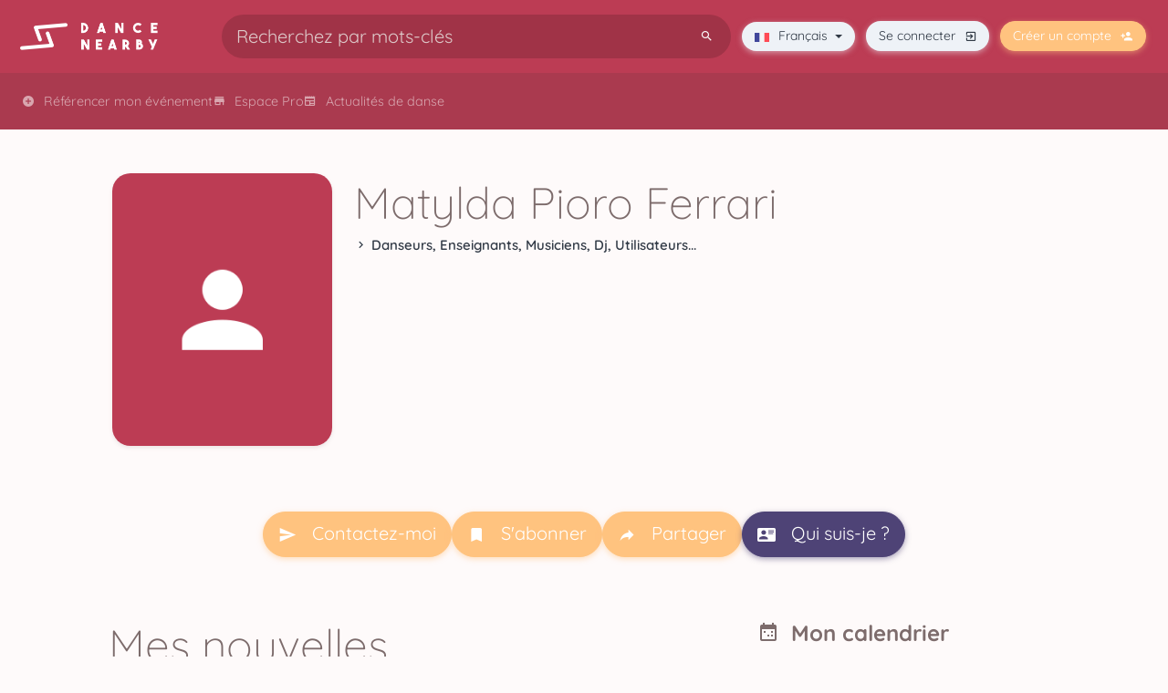

--- FILE ---
content_type: text/html; charset=UTF-8
request_url: https://www.dancenearby.com/user/matylda-pioro-ferrari
body_size: 5653
content:
<!DOCTYPE html>
<html lang="fr">
    <head>
    <meta charset="utf-8"/>
    <title>    Matylda Pioro Ferrari
</title>
    <meta name="viewport" content="width=device-width, initial-scale=1.0">
                <meta property="og:type" content="website"/>
        <meta property="og:title" content="Matylda Pioro Ferrari">
    
            


    
    
        <!-- App favicon -->
    <link rel="shortcut icon" href="/build/images/favicon.ico">

    <!-- App css -->
            <link rel="stylesheet" href="/build/app.e432f8c7.css" data-turbo-track="reload">
        <link id="app-style" rel="stylesheet" href="/build/frontend-theme.a0afc9a7.css" data-turbo-track="reload">

            
            <script src="/build/runtime.6dd5dd89.js" defer data-turbo-track="reload"></script><script src="/build/frontend.a1d70bcb.js" defer data-turbo-track="reload"></script>
        <script src="/build/fr.356d10fb.js" defer data-turbo-track="reload"></script>

        <!-- Global site tag (gtag.js) - Google Analytics -->
<script async src="https://www.googletagmanager.com/gtag/js?id=G-PZCLECVSEH"></script>
<script>
    function loadGoogleAnalyticsTag() {
        window.dataLayer = window.dataLayer || [];

        function gtag() {
            dataLayer.push(arguments);
        }

        gtag('js', new Date());

        // Anonymize IP for GDPR compliance
        gtag('config', 'G-PZCLECVSEH', { 'anonymize_ip': true });

    }

    loadGoogleAnalyticsTag();
</script>    
</head>

<body class="loading" data-turbo="false" data-layout-config='{"darkMode":false}'>

<!-- NAVBAR START -->
<nav class="navbar navbar-expand-lg py-1 navbar-dark d-print-none">     <div class="container-fluid flex-nowrap">
        <!-- logo -->
        <a href="https://www.dancenearby.com/" class="navbar-brand me-2 me-lg-4 d-none d-md-block">
            <img src="/build/images/logo.png" alt="" class="logo-dark" height="60"/>
        </a>
        <a href="https://www.dancenearby.com/" class="navbar-brand me-1 d-block d-md-none">
            <img src="/build/images/logo_sm.png" alt="" class="logo-dark" height="60"/>
        </a>

        <div class="navbar-top d-flex flex-shrink-1 flex-md-shrink-0 flex-md-grow-1">
            <div class="flex-shrink-1 flex-md-shrink-0 flex-md-grow-1 align-items-center frontend-search mx-2
            rounded-pill">
                <form method="get" action="/danser">
    
<div class="row g-2 text-dark align-items-center">
    <div class="col d-flex">
                <input type="text" id="q" name="q" class="form-control form-control-lg form-control" placeholder="Recherchez par mots-clés" />
    </div>


    <div class="col col-auto me-1">
        <button type="submit" class="btn btn-outline-secondary rounded-pill border-0"><i class="mdi mdi-magnify
        text-white"></i></button>
    </div>
                            </div>
</form>


            </div>
        </div>

        <button class="navbar-toggler btn btn-outline-secondary btn-lg btn-circle" type="button" data-bs-toggle="collapse" data-bs-target="#navbarNavDropdown"
                aria-controls="navbarNavDropdown" aria-expanded="false" aria-label="Toggle navigation">
            <i class="mdi mdi-menu"></i>
        </button>

        <!-- menus -->
        <div class="collapse navbar-collapse navbar-top flex-grow-0">
            <!-- right menu -->
            <ul class="navbar-nav ms-auto me-2 align-items-center d-none d-lg-flex">
            <li class="nav-item me-2">
            <div class="dropdown">
                <button class="btn btn-sm btn-light rounded-pill dropdown-toggle" type="button"
                        data-bs-toggle="dropdown" aria-haspopup="true" aria-expanded="false">
                    <img src="/build/images/flags/fr.jpg"
                         alt="fr" class="me-1" style="width: 16px;">
                    Français
                </button>
                <div class="dropdown-menu">
                                                            
                    
                                                                                                                    <a class="dropdown-item" lang="en" hreflang="en"
                               href="/user/matylda-pioro-ferrari?_locale=en">
                                <img src="/build/images/flags/en.jpg"
                                     alt="en" class="me-1" style="width: 16px;">
                                English
                            </a>
                                                                                                <a class="dropdown-item" lang="de" hreflang="de"
                               href="/user/matylda-pioro-ferrari?_locale=de">
                                <img src="/build/images/flags/de.jpg"
                                     alt="de" class="me-1" style="width: 16px;">
                                Deutsch
                            </a>
                                                                                                <a class="dropdown-item" lang="es" hreflang="es"
                               href="/user/matylda-pioro-ferrari?_locale=es">
                                <img src="/build/images/flags/es.jpg"
                                     alt="es" class="me-1" style="width: 16px;">
                                Español
                            </a>
                                                            </div>
            </div>
        </li>
        <li class="nav-item me-2">
            <a href="https://www.dancenearby.com/login"
               class="btn btn-sm btn-light rounded-pill">
                <span class="d-none d-md-inline">
                    Se connecter
                </span>
                <i class="mdi mdi-login-variant ms-1"></i>
            </a>
        </li>
        <li class="nav-item">
            <a href="https://www.dancenearby.com/u/sign-up"
               class="btn btn-sm btn-primary rounded-pill">
                <span class="d-none d-md-inline">
                    Créer un compte
                </span>
                <i class="mdi mdi-account-plus ms-1"></i>
            </a>
        </li>
    </ul>        </div>
    </div>
</nav>

<!-- SECONDARY NAVBAR BAR -->
<nav class="navbar-menu navbar-dark navbar-expand-lg">
    <div class="container-fluid">
        <div class="collapse navbar-collapse navbar-top flex-grow-0 p-2" id="navbarNavDropdown">
            <div class="d-flex d-lg-none justify-content-start">
            <div class="dropdown">
            <a class="btn btn-light btn-sm rounded-pill dropdown-toggle my-2" type="button"
               data-bs-toggle="dropdown" aria-haspopup="true" aria-expanded="false">
                <i class="mdi mdi-translate"></i>
                <img src="/build/images/flags/fr.jpg"
                     alt="fr" class="me-1" style="width: 16px;">
                Français
            </a>
            <div class="dropdown-menu">
                                                
                                                                                                <a class="dropdown-item" lang="en" hreflang="en"
                           href="/user/matylda-pioro-ferrari?_locale=en">
                            <img src="/build/images/flags/en.jpg"
                                 alt="en" class="me-1" style="width: 16px;">
                            English
                        </a>
                                                                                <a class="dropdown-item" lang="de" hreflang="de"
                           href="/user/matylda-pioro-ferrari?_locale=de">
                            <img src="/build/images/flags/de.jpg"
                                 alt="de" class="me-1" style="width: 16px;">
                            Deutsch
                        </a>
                                                                                <a class="dropdown-item" lang="es" hreflang="es"
                           href="/user/matylda-pioro-ferrari?_locale=es">
                            <img src="/build/images/flags/es.jpg"
                                 alt="es" class="me-1" style="width: 16px;">
                            Español
                        </a>
                                                </div>
        </div>
    </div>            <div class="d-flex flex-column d-lg-none justify-content-start">
                <div class="navbar-text text-uppercase text-separator font-12">
                    Menu
                </div>
            </div>
                                                    <ul     class="nav navbar-nav flex-column flex-lg-row py-2 py-lg-0 gap-lg-3
    justify-content-start">
                            
                                        <li     class="first nav-item text-start">                    
    
    

        
    
    <a href="/demarrer/votre-organisation"     class="nav-link flex-sm-fill">
                    <i class="mdi mdi-plus-circle me-1"></i>
            <span>Référencer mon événement</span>
        
            </a>
                                    
        </li>
            
    
                
                                        <li     class="nav-item text-start">                    
    
    

        
    
    <a href="/backend/home"     class="nav-link flex-sm-fill">
                    <i class="mdi mdi-store me-1"></i>
            <span>Espace Pro</span>
        
            </a>
                                    
        </li>
            
    
                
                                        <li     class="last nav-item text-start">                    
    
    

        
    
    <a href="/fr/actualites/"     class="nav-link flex-sm-fill">
                    <i class="mdi mdi-newspaper me-1"></i>
            <span>Actualités de danse</span>
        
            </a>
                                    
        </li>
            
    

        </ul>
                <div class="d-flex flex-column d-lg-none justify-content-start mt-3">
                <div class="navbar-text text-uppercase text-separator font-12">
                    Espace utilisateur
                </div>
            </div>
            <ul class="navbar-nav py-2 align-items-start d-flex d-lg-none">
            <li class="nav-item">
            <a class="nav-link" href="/login">
                <i class="mdi mdi-login me-1"></i>
                Se connecter
            </a>
        </li>
        <li class="nav-item">
            <a class="nav-link" href="/u/sign-up">
                <i class="mdi mdi-lock me-1"></i>
                Créer un compte
            </a>
        </li>
    </ul>        </div>
    </div>
</nav>
<!-- left menu -->
                            

                                    

                                    

            







    <section class="py-2 mt-3">
        <div class="container-fluid">
            <div class="row grid-row justify-content-center">
                <div class="col-12 col-xl-10 justify-content-center">
                    <div class="d-flex justify-content-center">
                        <div class="row">
                                                            <div class="col-12 col-md-3 pt-2 d-flex justify-content-center mb-3 order-0">
                                        <div>    <div class="picture shadow-sm rounded-4">
            <img class="rounded-4"
             src="/build/images/placeholders/user.svg"
             width="100%"
             title="Matylda Pioro Ferrari" alt="Matylda Pioro Ferrari">
    </div>
</div>

                                </div>
                                                        <div class="col-12 col-md-9 order-1 px-2">
                                    <div class="d-flex flex-row gap-2 mb-4 align-items-center mt-2">
        <div class="d-flex flex-column justify-content-center m-0">
            <h1 class="title mt-1 display-5">
                Matylda Pioro Ferrari
            </h1>
            <a href="/danser/communaute-danse" class="link-dark">
                <div class="fs-5 fw-semibold">
                    <i class="mdi mdi-chevron-right"></i>
                    Danseurs, Enseignants, Musiciens, Dj, Utilisateurs...
                </div>
            </a>
        </div>
    </div>

        
                                </div>
                        </div>
                    </div>
                        <div class="py-4 mt-0 mt-md-2 d-grid d-md-flex flex-md-wrap gap-2 justify-content-md-center">
                    <a class="btn btn-lg btn-primary rounded-pill" href="/user/matylda-pioro-ferrari/contact">
                <i class="mdi mdi-send me-2"></i>
                Contactez-moi
            </a>
                

    
            <a class="btn btn-lg rounded-pill btn-primary rounded-pill" href="/user/657250c58fcfc1212f04db90/follow">
            <i class="mdi mdi-bookmark me-2"></i>
            S&#039;abonner
        </a>
    
        

    <button type="button" class="btn btn-lg rounded-pill btn-primary rounded-pill" data-bs-toggle="modal" data-bs-target="#share-login-modal">
        <i class="mdi mdi-share me-2"></i> Partager
    </button>
    <div id="share-login-modal" class="modal fade" tabindex="-1" role="dialog" aria-hidden="true">
        <div class="modal-dialog modal-sm">
            <div class="modal-content">
                <div class="modal-body p-4">
                    <div class="text-center">
                        <i class="ri-information-line h1 text-info"></i>
                        <h4 class="mt-2">
                            <i class="mdi mdi-share me-2"></i> Partagez sur votre mur
                        </h4>
                        <p class="mt-3">
                            Connectez-vous pour utiliser la fonction de partage sur votre profil.
                        </p>
                        <div class="d-flex flex-column gap-2">
                            <a href="/login" class="btn btn-primary rounded-pill">
                                Se connecter
                            </a>
                            <small>
                                <a href="/u/sign-up">
                                    Créer un compte
                                </a>
                            </small>
                        </div>
                    </div>
                </div>
            </div><!-- /.modal-content -->
        </div><!-- /.modal-dialog -->
    </div><!-- /.modal -->



        <a class="btn btn-lg btn-tertiary rounded-pill" href="/user/matylda-pioro-ferrari/bio">
            <i class="mdi mdi-card-account-details me-2"></i>
            Qui suis-je ?
        </a>
    </div>
                </div>
            </div>
        </div>
    </section>
    <section class="py-2">
        <div class="container-fluid">
            <div class="row grid-row justify-content-center">
                <div class="col-12 col-xl-10">
                    
        
    
    <section class="mb-4">
        <div class="row justify-content-center">
                            <div class="col-12 col-md-8">
                    

                    
<h3 id="posts" class="mb-3 display-5 text-start">
    Mes nouvelles
</h3>


    <div class="py-3 fs-4">
        <p class="fw-semibold">
            Cet utilisateur n&#039;a pas d&#039;actualité récente.
        </p>
    </div>

                </div>
                        <div class="col-12 col-md-4">
                
<h3 class="mb-2 fs-3 text-start">
    <i class="mdi mdi-calendar-multiselect me-1"></i>
    Mon calendrier
</h3>
    <div class="d-flex gap-2 flex-column justify-content-start flex-grow-1 fs-4">
            <span class="fs-4 flex-grow-1 mb-3">
                Informations à venir, suivez-moi pour ne rien manquer.
            </span>

        
            <a class="btn btn-primary rounded-pill" href="/user/657250c58fcfc1212f04db90/follow">
            <i class="mdi mdi-bookmark me-2"></i>
            S&#039;abonner
        </a>
        </div>

            </div>
        </div>
    </section>

                </div>
            </div>
        </div>
    </section>

<!-- START FOOTER -->

<footer class="site-footer py-5 d-print-none">
    <div class="container">
        <div class="row">
            <div class="col-12 col-xxl-6 mb-4">
                <img src="/build/images/logo.png" alt="" class="logo-dark" height="60"/>
                <p class="text-white-50 mt-4 mb-3">
                    <b>Dance Nearby</b> est une plateforme de service en ligne dédié au secteur de la danse. <br>C'est une solution simple pour <b>référencer</b> et <b>monétiser</b> vos activités (<b>Cours</b>, <b>Bals</b>, <b>Stage</b> et <b>Festivals</b>).

                </p>

                <ul class="social-list list-inline mt-3">
                                                                                                                                                                                    <li class="list-inline-item text-center">
                        <a href="https://instagram.com/dancenearby" target="_blank"
                           class="social-list-item border-light text-light">
                            <i class="mdi mdi-instagram"></i>
                        </a>
                    </li>
                                                                                                </ul>

            </div>

            <div class="col-12 col-md-4 col-xxl-2 mt-3 mt-lg-0">
                <h5 class="text-white">Dance Nearby</h5>

                <ul class="list-unstyled pl-0 mb-0 mt-3">
                    <li class="mt-2">
                        <a href="/about" class="text-white-50">
                            À propos
                        </a>
                    </li>
                                                            <li class="mt-2">
                        <a href="/contact" class="text-white-50">Nous Contacter</a></li>
                </ul>

                <h5 class="text-white mt-3">Nos Services</h5>

                <ul class="list-unstyled pl-0 mb-0 mt-3">
                    <li class="mt-2"><a href="/product/services" class="text-white-50">
                            Assistance Organisationnelle</a></li>
                    <li class="mt-2"><a href="/product/ticketing" class="text-white-50">
                            Billetterie en ligne</a></li>
                    <li class="mt-2"><a href="/product/referencing"
                                        class="text-white-50">
                            Référencement</a></li>
                                    </ul>
            </div>

            <div class="col-12 col-md-4 col-xxl-2 mt-3 mt-lg-0">
                <h5 class="text-white">Informations Légales</h5>

                <ul class="list-unstyled pl-0 mb-0 mt-3">
                    <li class="mt-2">
                        <a href="/legal/cgv-cgu-marketplace"
                           class="text-white-50">
                            CGV Marketplace
                        </a>
                    </li>
                    <li class="mt-2">
                        <a href="/legal/cgv-cgu-marketplace#cgu"
                           class="text-white-50">
                            CGU
                        </a>
                    </li>
                    <li class="mt-2">
                        <a href="/legal/cgs"
                           class="text-white-50">
                            CP-CGS
                        </a>
                    </li>
                    <li class="mt-2">
                        <a href="/legal/privacy_policy"
                           class="text-white-50">
                            Politique de confidentialité
                        </a>
                    </li>
                    <li class="mt-2">
                        <a href="/legal/notice"
                           class="text-white-50">
                            Mentions légales
                        </a>
                    </li>
                </ul>
            </div>

            <div class="col-12 col-md-4 col-xxl-2 mt-3 mt-lg-0">
                <h5 class="text-white">
                    Accès rapide
                </h5>

                <ul class="list-unstyled pl-0 mb-0 mt-3">
                                                                                <li class="mt-2">
                                                    <div class="dropdown">
                                <button class="btn btn-light rounded-pill dropdown-toggle" type="button"
                                        id="dropdownMenuButton"
                                        data-bs-toggle="dropdown" aria-haspopup="true" aria-expanded="false">
                                                                                                            <img src="/build/images/flags/fr.jpg"
                                         alt="fr" class="me-1" style="width: 16px;">
                                    Français
                                </button>
                                <div class="dropdown-menu" aria-labelledby="dropdownMenuButton">
                                                                                                            
                                    
                                                                                                                                                                                                    <a class="dropdown-item" lang="en" hreflang="en"
                                               href="/user/matylda-pioro-ferrari?_locale=en">
                                                <img src="/build/images/flags/en.jpg"
                                                     alt="en" class="me-1" style="width: 16px;">
                                                English
                                            </a>
                                                                                                                                                                <a class="dropdown-item" lang="de" hreflang="de"
                                               href="/user/matylda-pioro-ferrari?_locale=de">
                                                <img src="/build/images/flags/de.jpg"
                                                     alt="de" class="me-1" style="width: 16px;">
                                                Deutsch
                                            </a>
                                                                                                                                                                <a class="dropdown-item" lang="es" hreflang="es"
                                               href="/user/matylda-pioro-ferrari?_locale=es">
                                                <img src="/build/images/flags/es.jpg"
                                                     alt="es" class="me-1" style="width: 16px;">
                                                Español
                                            </a>
                                                                                                            </div>
                            </div>
                                            </li>
                    <li class="mt-2">
                        <a class="text-white-50"
                           href="https://www.dancenearby.com/backend/home">
                            Esapce Pro
                        </a>
                    </li>
                                        <li class="mt-2">
                        <a class="text-white-50"
                           href="https://www.dancenearby.com/backend/organization/create">
                            Référencer une organisation
                        </a>
                    </li>
                    <li class="mt-2">
                        <a class="text-white-50"
                           href="https://www.dancenearby.com/backend/p/band/create">
                            Référencer un groupe de musique
                        </a>
                    </li>
                </ul>
            </div>
        </div>

        
        
            <div class="accordion custom-accordion rounded overflow-hidden mt-4" id="footer-seo">
                <div class="card bg-transparent rounded-0 mb-0">
                    <div class="card-header bg-secondary bg-opacity-10" id="festivals-header">
                        <h5 class="m-0">
                            <a class="custom-accordion-title link-light d-block"
                               data-bs-toggle="collapse" href="#festivals-links"
                               aria-expanded="false" aria-controls="festivals-links">
                                Festivals de danse
                                <i class="mdi mdi-chevron-down accordion-arrow"></i>
                            </a>
                        </h5>
                    </div>

                    <div id="festivals-links" class="collapse text-white-50 bg-secondary bg-opacity-25"
                         aria-labelledby="festivals-header"
                         data-bs-parent="#footer-seo">
                        <div class="card-body">
                            <ul class="list-unstyled mb-0">
                                                                    <li class="">
                                        <a href="/danser/festival-de-danse/afroswing"
                                           class="text-white-50">
                                            Festival Afroswing
                                        </a>
                                    </li>
                                                                    <li class="">
                                        <a href="/danser/festival-de-danse/bachata"
                                           class="text-white-50">
                                            Festival Bachata
                                        </a>
                                    </li>
                                                                    <li class="">
                                        <a href="/danser/festival-de-danse/balboa"
                                           class="text-white-50">
                                            Festival Balboa
                                        </a>
                                    </li>
                                                                    <li class="">
                                        <a href="/danser/festival-de-danse/bebop"
                                           class="text-white-50">
                                            Festival Bebop
                                        </a>
                                    </li>
                                                                    <li class="">
                                        <a href="/danser/festival-de-danse/blues"
                                           class="text-white-50">
                                            Festival Blues
                                        </a>
                                    </li>
                                                                    <li class="">
                                        <a href="/danser/festival-de-danse/boogie-woogie"
                                           class="text-white-50">
                                            Festival Boogie Woogie
                                        </a>
                                    </li>
                                                                    <li class="">
                                        <a href="/danser/festival-de-danse/bourree"
                                           class="text-white-50">
                                            Festival Bourrée
                                        </a>
                                    </li>
                                                                    <li class="">
                                        <a href="/danser/festival-de-danse/breaking"
                                           class="text-white-50">
                                            Festival Breaking
                                        </a>
                                    </li>
                                                                    <li class="">
                                        <a href="/danser/festival-de-danse/cercle-circassien"
                                           class="text-white-50">
                                            Festival Cercle circassien
                                        </a>
                                    </li>
                                                                    <li class="">
                                        <a href="/danser/festival-de-danse/tap-dance"
                                           class="text-white-50">
                                            Festival Claquettes (Tap Dance)
                                        </a>
                                    </li>
                                                                    <li class="">
                                        <a href="/danser/festival-de-danse/collegiate-shag"
                                           class="text-white-50">
                                            Festival Collegiate Shag
                                        </a>
                                    </li>
                                                                    <li class="">
                                        <a href="/danser/festival-de-danse/african-dance"
                                           class="text-white-50">
                                            Festival Danse Africaine
                                        </a>
                                    </li>
                                                                    <li class="">
                                        <a href="/danser/festival-de-danse/contemporary-dance"
                                           class="text-white-50">
                                            Festival Danse Contemporaine
                                        </a>
                                    </li>
                                                                    <li class="">
                                        <a href="/danser/festival-de-danse/folk-dance"
                                           class="text-white-50">
                                            Festival Danse Folk / Traditionnelles
                                        </a>
                                    </li>
                                                                    <li class="">
                                        <a href="/danser/festival-de-danse/danse-house"
                                           class="text-white-50">
                                            Festival Danse House
                                        </a>
                                    </li>
                                                                    <li class="">
                                        <a href="/danser/festival-de-danse/modern-dance"
                                           class="text-white-50">
                                            Festival Danse Moderne
                                        </a>
                                    </li>
                                                                    <li class="">
                                        <a href="/danser/festival-de-danse/oriantal-dance"
                                           class="text-white-50">
                                            Festival Danse Orientale
                                        </a>
                                    </li>
                                                                    <li class="">
                                        <a href="/danser/festival-de-danse/forro"
                                           class="text-white-50">
                                            Festival Forró
                                        </a>
                                    </li>
                                                                    <li class="">
                                        <a href="/danser/festival-de-danse/funk"
                                           class="text-white-50">
                                            Festival Funk
                                        </a>
                                    </li>
                                                                    <li class="">
                                        <a href="/danser/festival-de-danse/fusion"
                                           class="text-white-50">
                                            Festival Fusion
                                        </a>
                                    </li>
                                                                    <li class="">
                                        <a href="/danser/festival-de-danse/kizomba"
                                           class="text-white-50">
                                            Festival Kizomba
                                        </a>
                                    </li>
                                                                    <li class="">
                                        <a href="/danser/festival-de-danse/konpa"
                                           class="text-white-50">
                                            Festival Konpa
                                        </a>
                                    </li>
                                                                    <li class="">
                                        <a href="/danser/festival-de-danse/lindy-hop"
                                           class="text-white-50">
                                            Festival Lindy Hop
                                        </a>
                                    </li>
                                                                    <li class="">
                                        <a href="/danser/festival-de-danse/locking"
                                           class="text-white-50">
                                            Festival Locking
                                        </a>
                                    </li>
                                                                    <li class="">
                                        <a href="/danser/festival-de-danse/popping"
                                           class="text-white-50">
                                            Festival Popping
                                        </a>
                                    </li>
                                                                    <li class="">
                                        <a href="/danser/festival-de-danse/ragga-jam"
                                           class="text-white-50">
                                            Festival Ragga jam
                                        </a>
                                    </li>
                                                                    <li class="">
                                        <a href="/danser/festival-de-danse/rock"
                                           class="text-white-50">
                                            Festival Rock
                                        </a>
                                    </li>
                                                                    <li class="">
                                        <a href="/danser/festival-de-danse/salsa"
                                           class="text-white-50">
                                            Festival Salsa
                                        </a>
                                    </li>
                                                                    <li class="">
                                        <a href="/danser/festival-de-danse/solo-jazz-charleston"
                                           class="text-white-50">
                                            Festival Solo Jazz / Charleston
                                        </a>
                                    </li>
                                                                    <li class="">
                                        <a href="/danser/festival-de-danse/tango"
                                           class="text-white-50">
                                            Festival Tango
                                        </a>
                                    </li>
                                                                    <li class="">
                                        <a href="/danser/festival-de-danse/west-coast-swing"
                                           class="text-white-50">
                                            Festival West Coast Swing
                                        </a>
                                    </li>
                                                            </ul>
                        </div>
                    </div>
                </div>
                <div class="card bg-transparent rounded-0 mb-0">
                    <div class="card-header bg-secondary bg-opacity-10" id="dance-classes-header">
                        <h5 class="m-0">
                            <a class="custom-accordion-title link-light d-block"
                               data-bs-toggle="collapse" href="#dance-classes-links"
                               aria-expanded="false" aria-controls="dance-classes-links">
                                Cours de danse
                                <i class="mdi mdi-chevron-down accordion-arrow"></i>
                            </a>
                        </h5>
                    </div>

                    <div id="dance-classes-links" class="collapse text-white-50 bg-secondary bg-opacity-25"
                         aria-labelledby="dance-classes-header"
                         data-bs-parent="#footer-seo">
                        <div class="card-body">
                            <ul class="list-unstyled mb-0">
                                                                    <li class="">
                                        <a href="/danser/cours-de-danse/afroswing"
                                           class="text-white-50">
                                            Cours de Afroswing
                                        </a>
                                    </li>
                                                                    <li class="">
                                        <a href="/danser/cours-de-danse/bachata"
                                           class="text-white-50">
                                            Cours de Bachata
                                        </a>
                                    </li>
                                                                    <li class="">
                                        <a href="/danser/cours-de-danse/balboa"
                                           class="text-white-50">
                                            Cours de Balboa
                                        </a>
                                    </li>
                                                                    <li class="">
                                        <a href="/danser/cours-de-danse/bebop"
                                           class="text-white-50">
                                            Cours de Bebop
                                        </a>
                                    </li>
                                                                    <li class="">
                                        <a href="/danser/cours-de-danse/blues"
                                           class="text-white-50">
                                            Cours de Blues
                                        </a>
                                    </li>
                                                                    <li class="">
                                        <a href="/danser/cours-de-danse/boogie-woogie"
                                           class="text-white-50">
                                            Cours de Boogie Woogie
                                        </a>
                                    </li>
                                                                    <li class="">
                                        <a href="/danser/cours-de-danse/bourree"
                                           class="text-white-50">
                                            Cours de Bourrée
                                        </a>
                                    </li>
                                                                    <li class="">
                                        <a href="/danser/cours-de-danse/breaking"
                                           class="text-white-50">
                                            Cours de Breaking
                                        </a>
                                    </li>
                                                                    <li class="">
                                        <a href="/danser/cours-de-danse/cercle-circassien"
                                           class="text-white-50">
                                            Cours de Cercle circassien
                                        </a>
                                    </li>
                                                                    <li class="">
                                        <a href="/danser/cours-de-danse/tap-dance"
                                           class="text-white-50">
                                            Cours de Claquettes (Tap Dance)
                                        </a>
                                    </li>
                                                                    <li class="">
                                        <a href="/danser/cours-de-danse/collegiate-shag"
                                           class="text-white-50">
                                            Cours de Collegiate Shag
                                        </a>
                                    </li>
                                                                    <li class="">
                                        <a href="/danser/cours-de-danse/african-dance"
                                           class="text-white-50">
                                            Cours de Danse Africaine
                                        </a>
                                    </li>
                                                                    <li class="">
                                        <a href="/danser/cours-de-danse/contemporary-dance"
                                           class="text-white-50">
                                            Cours de Danse Contemporaine
                                        </a>
                                    </li>
                                                                    <li class="">
                                        <a href="/danser/cours-de-danse/folk-dance"
                                           class="text-white-50">
                                            Cours de Danse Folk / Traditionnelles
                                        </a>
                                    </li>
                                                                    <li class="">
                                        <a href="/danser/cours-de-danse/danse-house"
                                           class="text-white-50">
                                            Cours de Danse House
                                        </a>
                                    </li>
                                                                    <li class="">
                                        <a href="/danser/cours-de-danse/modern-dance"
                                           class="text-white-50">
                                            Cours de Danse Moderne
                                        </a>
                                    </li>
                                                                    <li class="">
                                        <a href="/danser/cours-de-danse/oriantal-dance"
                                           class="text-white-50">
                                            Cours de Danse Orientale
                                        </a>
                                    </li>
                                                                    <li class="">
                                        <a href="/danser/cours-de-danse/forro"
                                           class="text-white-50">
                                            Cours de Forró
                                        </a>
                                    </li>
                                                                    <li class="">
                                        <a href="/danser/cours-de-danse/funk"
                                           class="text-white-50">
                                            Cours de Funk
                                        </a>
                                    </li>
                                                                    <li class="">
                                        <a href="/danser/cours-de-danse/fusion"
                                           class="text-white-50">
                                            Cours de Fusion
                                        </a>
                                    </li>
                                                                    <li class="">
                                        <a href="/danser/cours-de-danse/kizomba"
                                           class="text-white-50">
                                            Cours de Kizomba
                                        </a>
                                    </li>
                                                                    <li class="">
                                        <a href="/danser/cours-de-danse/konpa"
                                           class="text-white-50">
                                            Cours de Konpa
                                        </a>
                                    </li>
                                                                    <li class="">
                                        <a href="/danser/cours-de-danse/lindy-hop"
                                           class="text-white-50">
                                            Cours de Lindy Hop
                                        </a>
                                    </li>
                                                                    <li class="">
                                        <a href="/danser/cours-de-danse/locking"
                                           class="text-white-50">
                                            Cours de Locking
                                        </a>
                                    </li>
                                                                    <li class="">
                                        <a href="/danser/cours-de-danse/popping"
                                           class="text-white-50">
                                            Cours de Popping
                                        </a>
                                    </li>
                                                                    <li class="">
                                        <a href="/danser/cours-de-danse/ragga-jam"
                                           class="text-white-50">
                                            Cours de Ragga jam
                                        </a>
                                    </li>
                                                                    <li class="">
                                        <a href="/danser/cours-de-danse/rock"
                                           class="text-white-50">
                                            Cours de Rock
                                        </a>
                                    </li>
                                                                    <li class="">
                                        <a href="/danser/cours-de-danse/salsa"
                                           class="text-white-50">
                                            Cours de Salsa
                                        </a>
                                    </li>
                                                                    <li class="">
                                        <a href="/danser/cours-de-danse/solo-jazz-charleston"
                                           class="text-white-50">
                                            Cours de Solo Jazz / Charleston
                                        </a>
                                    </li>
                                                                    <li class="">
                                        <a href="/danser/cours-de-danse/tango"
                                           class="text-white-50">
                                            Cours de Tango
                                        </a>
                                    </li>
                                                                    <li class="">
                                        <a href="/danser/cours-de-danse/west-coast-swing"
                                           class="text-white-50">
                                            Cours de West Coast Swing
                                        </a>
                                    </li>
                                                            </ul>
                        </div>
                    </div>
                </div>
            </div>
        
                                                            </div>
</footer>
<!-- END FOOTER -->

<!-- bundle -->


    <script src="/build/app-init.ed2ca844.js" defer data-turbo-track="reload"></script>

</body>
</html>


--- FILE ---
content_type: text/css
request_url: https://www.dancenearby.com/build/frontend-theme.a0afc9a7.css
body_size: 121100
content:
/*!
 * Quill Editor v2.0.2
 * https://quilljs.com
 * Copyright (c) 2017-2024, Slab
 * Copyright (c) 2014, Jason Chen
 * Copyright (c) 2013, salesforce.com
 */
/*!
 * Quill Editor v2.0.2
 * https://quilljs.com
 * Copyright (c) 2017-2024, Slab
 * Copyright (c) 2014, Jason Chen
 * Copyright (c) 2013, salesforce.com
 */.ql-container{box-sizing:border-box;font-family:Helvetica,Arial,sans-serif;font-size:13px;height:100%;margin:0;position:relative}.ql-container.ql-disabled .ql-tooltip{visibility:hidden}.ql-container:not(.ql-disabled) li[data-list=checked]>.ql-ui,.ql-container:not(.ql-disabled) li[data-list=unchecked]>.ql-ui{cursor:pointer}.ql-clipboard{height:1px;left:-100000px;overflow-y:hidden;position:absolute;top:50%}.ql-clipboard p{margin:0;padding:0}.ql-editor{word-wrap:break-word;box-sizing:border-box;counter-reset:list-0 list-1 list-2 list-3 list-4 list-5 list-6 list-7 list-8 list-9;height:100%;line-height:1.42;outline:none;overflow-y:auto;padding:12px 15px;-o-tab-size:4;tab-size:4;-moz-tab-size:4;white-space:pre-wrap}.ql-editor>*{cursor:text}.ql-editor blockquote,.ql-editor h1,.ql-editor h2,.ql-editor h3,.ql-editor h4,.ql-editor h5,.ql-editor h6,.ql-editor ol,.ql-editor p,.ql-editor pre{margin:0;padding:0}@supports (counter-set:none){.ql-editor h1,.ql-editor h2,.ql-editor h3,.ql-editor h4,.ql-editor h5,.ql-editor h6,.ql-editor p{counter-set:list-0 list-1 list-2 list-3 list-4 list-5 list-6 list-7 list-8 list-9}}@supports not (counter-set:none){.ql-editor h1,.ql-editor h2,.ql-editor h3,.ql-editor h4,.ql-editor h5,.ql-editor h6,.ql-editor p{counter-reset:list-0 list-1 list-2 list-3 list-4 list-5 list-6 list-7 list-8 list-9}}.ql-editor table{border-collapse:collapse}.ql-editor td{border:1px solid #000;padding:2px 5px}.ql-editor li,.ql-editor ol{padding-left:1.5em}.ql-editor li{list-style-type:none;position:relative}.ql-editor li>.ql-ui:before{display:inline-block;margin-left:-1.5em;margin-right:.3em;text-align:right;white-space:nowrap;width:1.2em}.ql-editor li[data-list=checked]>.ql-ui,.ql-editor li[data-list=unchecked]>.ql-ui{color:#777}.ql-editor li[data-list=bullet]>.ql-ui:before{content:"\2022"}.ql-editor li[data-list=checked]>.ql-ui:before{content:"\2611"}.ql-editor li[data-list=unchecked]>.ql-ui:before{content:"\2610"}@supports (counter-set:none){.ql-editor li[data-list]{counter-set:list-1 list-2 list-3 list-4 list-5 list-6 list-7 list-8 list-9}}@supports not (counter-set:none){.ql-editor li[data-list]{counter-reset:list-1 list-2 list-3 list-4 list-5 list-6 list-7 list-8 list-9}}.ql-editor li[data-list=ordered]{counter-increment:list-0}.ql-editor li[data-list=ordered]>.ql-ui:before{content:counter(list-0,decimal) ". "}.ql-editor li[data-list=ordered].ql-indent-1{counter-increment:list-1}.ql-editor li[data-list=ordered].ql-indent-1>.ql-ui:before{content:counter(list-1,lower-alpha) ". "}@supports (counter-set:none){.ql-editor li[data-list].ql-indent-1{counter-set:list-2 list-3 list-4 list-5 list-6 list-7 list-8 list-9}}@supports not (counter-set:none){.ql-editor li[data-list].ql-indent-1{counter-reset:list-2 list-3 list-4 list-5 list-6 list-7 list-8 list-9}}.ql-editor li[data-list=ordered].ql-indent-2{counter-increment:list-2}.ql-editor li[data-list=ordered].ql-indent-2>.ql-ui:before{content:counter(list-2,lower-roman) ". "}@supports (counter-set:none){.ql-editor li[data-list].ql-indent-2{counter-set:list-3 list-4 list-5 list-6 list-7 list-8 list-9}}@supports not (counter-set:none){.ql-editor li[data-list].ql-indent-2{counter-reset:list-3 list-4 list-5 list-6 list-7 list-8 list-9}}.ql-editor li[data-list=ordered].ql-indent-3{counter-increment:list-3}.ql-editor li[data-list=ordered].ql-indent-3>.ql-ui:before{content:counter(list-3,decimal) ". "}@supports (counter-set:none){.ql-editor li[data-list].ql-indent-3{counter-set:list-4 list-5 list-6 list-7 list-8 list-9}}@supports not (counter-set:none){.ql-editor li[data-list].ql-indent-3{counter-reset:list-4 list-5 list-6 list-7 list-8 list-9}}.ql-editor li[data-list=ordered].ql-indent-4{counter-increment:list-4}.ql-editor li[data-list=ordered].ql-indent-4>.ql-ui:before{content:counter(list-4,lower-alpha) ". "}@supports (counter-set:none){.ql-editor li[data-list].ql-indent-4{counter-set:list-5 list-6 list-7 list-8 list-9}}@supports not (counter-set:none){.ql-editor li[data-list].ql-indent-4{counter-reset:list-5 list-6 list-7 list-8 list-9}}.ql-editor li[data-list=ordered].ql-indent-5{counter-increment:list-5}.ql-editor li[data-list=ordered].ql-indent-5>.ql-ui:before{content:counter(list-5,lower-roman) ". "}@supports (counter-set:none){.ql-editor li[data-list].ql-indent-5{counter-set:list-6 list-7 list-8 list-9}}@supports not (counter-set:none){.ql-editor li[data-list].ql-indent-5{counter-reset:list-6 list-7 list-8 list-9}}.ql-editor li[data-list=ordered].ql-indent-6{counter-increment:list-6}.ql-editor li[data-list=ordered].ql-indent-6>.ql-ui:before{content:counter(list-6,decimal) ". "}@supports (counter-set:none){.ql-editor li[data-list].ql-indent-6{counter-set:list-7 list-8 list-9}}@supports not (counter-set:none){.ql-editor li[data-list].ql-indent-6{counter-reset:list-7 list-8 list-9}}.ql-editor li[data-list=ordered].ql-indent-7{counter-increment:list-7}.ql-editor li[data-list=ordered].ql-indent-7>.ql-ui:before{content:counter(list-7,lower-alpha) ". "}@supports (counter-set:none){.ql-editor li[data-list].ql-indent-7{counter-set:list-8 list-9}}@supports not (counter-set:none){.ql-editor li[data-list].ql-indent-7{counter-reset:list-8 list-9}}.ql-editor li[data-list=ordered].ql-indent-8{counter-increment:list-8}.ql-editor li[data-list=ordered].ql-indent-8>.ql-ui:before{content:counter(list-8,lower-roman) ". "}@supports (counter-set:none){.ql-editor li[data-list].ql-indent-8{counter-set:list-9}}@supports not (counter-set:none){.ql-editor li[data-list].ql-indent-8{counter-reset:list-9}}.ql-editor li[data-list=ordered].ql-indent-9{counter-increment:list-9}.ql-editor li[data-list=ordered].ql-indent-9>.ql-ui:before{content:counter(list-9,decimal) ". "}.ql-editor .ql-indent-1:not(.ql-direction-rtl){padding-left:3em}.ql-editor li.ql-indent-1:not(.ql-direction-rtl){padding-left:4.5em}.ql-editor .ql-indent-1.ql-direction-rtl.ql-align-right{padding-right:3em}.ql-editor li.ql-indent-1.ql-direction-rtl.ql-align-right{padding-right:4.5em}.ql-editor .ql-indent-2:not(.ql-direction-rtl){padding-left:6em}.ql-editor li.ql-indent-2:not(.ql-direction-rtl){padding-left:7.5em}.ql-editor .ql-indent-2.ql-direction-rtl.ql-align-right{padding-right:6em}.ql-editor li.ql-indent-2.ql-direction-rtl.ql-align-right{padding-right:7.5em}.ql-editor .ql-indent-3:not(.ql-direction-rtl){padding-left:9em}.ql-editor li.ql-indent-3:not(.ql-direction-rtl){padding-left:10.5em}.ql-editor .ql-indent-3.ql-direction-rtl.ql-align-right{padding-right:9em}.ql-editor li.ql-indent-3.ql-direction-rtl.ql-align-right{padding-right:10.5em}.ql-editor .ql-indent-4:not(.ql-direction-rtl){padding-left:12em}.ql-editor li.ql-indent-4:not(.ql-direction-rtl){padding-left:13.5em}.ql-editor .ql-indent-4.ql-direction-rtl.ql-align-right{padding-right:12em}.ql-editor li.ql-indent-4.ql-direction-rtl.ql-align-right{padding-right:13.5em}.ql-editor .ql-indent-5:not(.ql-direction-rtl){padding-left:15em}.ql-editor li.ql-indent-5:not(.ql-direction-rtl){padding-left:16.5em}.ql-editor .ql-indent-5.ql-direction-rtl.ql-align-right{padding-right:15em}.ql-editor li.ql-indent-5.ql-direction-rtl.ql-align-right{padding-right:16.5em}.ql-editor .ql-indent-6:not(.ql-direction-rtl){padding-left:18em}.ql-editor li.ql-indent-6:not(.ql-direction-rtl){padding-left:19.5em}.ql-editor .ql-indent-6.ql-direction-rtl.ql-align-right{padding-right:18em}.ql-editor li.ql-indent-6.ql-direction-rtl.ql-align-right{padding-right:19.5em}.ql-editor .ql-indent-7:not(.ql-direction-rtl){padding-left:21em}.ql-editor li.ql-indent-7:not(.ql-direction-rtl){padding-left:22.5em}.ql-editor .ql-indent-7.ql-direction-rtl.ql-align-right{padding-right:21em}.ql-editor li.ql-indent-7.ql-direction-rtl.ql-align-right{padding-right:22.5em}.ql-editor .ql-indent-8:not(.ql-direction-rtl){padding-left:24em}.ql-editor li.ql-indent-8:not(.ql-direction-rtl){padding-left:25.5em}.ql-editor .ql-indent-8.ql-direction-rtl.ql-align-right{padding-right:24em}.ql-editor li.ql-indent-8.ql-direction-rtl.ql-align-right{padding-right:25.5em}.ql-editor .ql-indent-9:not(.ql-direction-rtl){padding-left:27em}.ql-editor li.ql-indent-9:not(.ql-direction-rtl){padding-left:28.5em}.ql-editor .ql-indent-9.ql-direction-rtl.ql-align-right{padding-right:27em}.ql-editor li.ql-indent-9.ql-direction-rtl.ql-align-right{padding-right:28.5em}.ql-editor li.ql-direction-rtl{padding-right:1.5em}.ql-editor li.ql-direction-rtl>.ql-ui:before{margin-left:.3em;margin-right:-1.5em;text-align:left}.ql-editor table{table-layout:fixed;width:100%}.ql-editor table td{outline:none}.ql-editor .ql-code-block-container{font-family:monospace}.ql-editor .ql-video{display:block;max-width:100%}.ql-editor .ql-video.ql-align-center{margin:0 auto}.ql-editor .ql-video.ql-align-right{margin:0 0 0 auto}.ql-editor .ql-bg-black{background-color:#000}.ql-editor .ql-bg-red{background-color:#e60000}.ql-editor .ql-bg-orange{background-color:#f90}.ql-editor .ql-bg-yellow{background-color:#ff0}.ql-editor .ql-bg-green{background-color:#008a00}.ql-editor .ql-bg-blue{background-color:#06c}.ql-editor .ql-bg-purple{background-color:#93f}.ql-editor .ql-color-white{color:#fff}.ql-editor .ql-color-red{color:#e60000}.ql-editor .ql-color-orange{color:#f90}.ql-editor .ql-color-yellow{color:#ff0}.ql-editor .ql-color-green{color:#008a00}.ql-editor .ql-color-blue{color:#06c}.ql-editor .ql-color-purple{color:#93f}.ql-editor .ql-font-serif{font-family:Georgia,Times New Roman,serif}.ql-editor .ql-font-monospace{font-family:Monaco,Courier New,monospace}.ql-editor .ql-size-small{font-size:.75em}.ql-editor .ql-size-large{font-size:1.5em}.ql-editor .ql-size-huge{font-size:2.5em}.ql-editor .ql-direction-rtl{direction:rtl;text-align:inherit}.ql-editor .ql-align-center{text-align:center}.ql-editor .ql-align-justify{text-align:justify}.ql-editor .ql-align-right{text-align:right}.ql-editor .ql-ui{position:absolute}.ql-editor.ql-blank:before{color:rgba(0,0,0,.6);content:attr(data-placeholder);font-style:italic;left:15px;pointer-events:none;position:absolute;right:15px}.ql-snow .ql-toolbar:after,.ql-snow.ql-toolbar:after{clear:both;content:"";display:table}.ql-snow .ql-toolbar button,.ql-snow.ql-toolbar button{background:none;border:none;cursor:pointer;display:inline-block;float:left;height:24px;padding:3px 5px;width:28px}.ql-snow .ql-toolbar button svg,.ql-snow.ql-toolbar button svg{float:left;height:100%}.ql-snow .ql-toolbar button:active:hover,.ql-snow.ql-toolbar button:active:hover{outline:none}.ql-snow .ql-toolbar input.ql-image[type=file],.ql-snow.ql-toolbar input.ql-image[type=file]{display:none}.ql-snow .ql-toolbar .ql-picker-item.ql-selected,.ql-snow .ql-toolbar .ql-picker-item:hover,.ql-snow .ql-toolbar .ql-picker-label.ql-active,.ql-snow .ql-toolbar .ql-picker-label:hover,.ql-snow .ql-toolbar button.ql-active,.ql-snow .ql-toolbar button:focus,.ql-snow .ql-toolbar button:hover,.ql-snow.ql-toolbar .ql-picker-item.ql-selected,.ql-snow.ql-toolbar .ql-picker-item:hover,.ql-snow.ql-toolbar .ql-picker-label.ql-active,.ql-snow.ql-toolbar .ql-picker-label:hover,.ql-snow.ql-toolbar button.ql-active,.ql-snow.ql-toolbar button:focus,.ql-snow.ql-toolbar button:hover{color:#06c}.ql-snow .ql-toolbar .ql-picker-item.ql-selected .ql-fill,.ql-snow .ql-toolbar .ql-picker-item.ql-selected .ql-stroke.ql-fill,.ql-snow .ql-toolbar .ql-picker-item:hover .ql-fill,.ql-snow .ql-toolbar .ql-picker-item:hover .ql-stroke.ql-fill,.ql-snow .ql-toolbar .ql-picker-label.ql-active .ql-fill,.ql-snow .ql-toolbar .ql-picker-label.ql-active .ql-stroke.ql-fill,.ql-snow .ql-toolbar .ql-picker-label:hover .ql-fill,.ql-snow .ql-toolbar .ql-picker-label:hover .ql-stroke.ql-fill,.ql-snow .ql-toolbar button.ql-active .ql-fill,.ql-snow .ql-toolbar button.ql-active .ql-stroke.ql-fill,.ql-snow .ql-toolbar button:focus .ql-fill,.ql-snow .ql-toolbar button:focus .ql-stroke.ql-fill,.ql-snow .ql-toolbar button:hover .ql-fill,.ql-snow .ql-toolbar button:hover .ql-stroke.ql-fill,.ql-snow.ql-toolbar .ql-picker-item.ql-selected .ql-fill,.ql-snow.ql-toolbar .ql-picker-item.ql-selected .ql-stroke.ql-fill,.ql-snow.ql-toolbar .ql-picker-item:hover .ql-fill,.ql-snow.ql-toolbar .ql-picker-item:hover .ql-stroke.ql-fill,.ql-snow.ql-toolbar .ql-picker-label.ql-active .ql-fill,.ql-snow.ql-toolbar .ql-picker-label.ql-active .ql-stroke.ql-fill,.ql-snow.ql-toolbar .ql-picker-label:hover .ql-fill,.ql-snow.ql-toolbar .ql-picker-label:hover .ql-stroke.ql-fill,.ql-snow.ql-toolbar button.ql-active .ql-fill,.ql-snow.ql-toolbar button.ql-active .ql-stroke.ql-fill,.ql-snow.ql-toolbar button:focus .ql-fill,.ql-snow.ql-toolbar button:focus .ql-stroke.ql-fill,.ql-snow.ql-toolbar button:hover .ql-fill,.ql-snow.ql-toolbar button:hover .ql-stroke.ql-fill{fill:#06c}.ql-snow .ql-toolbar .ql-picker-item.ql-selected .ql-stroke,.ql-snow .ql-toolbar .ql-picker-item.ql-selected .ql-stroke-miter,.ql-snow .ql-toolbar .ql-picker-item:hover .ql-stroke,.ql-snow .ql-toolbar .ql-picker-item:hover .ql-stroke-miter,.ql-snow .ql-toolbar .ql-picker-label.ql-active .ql-stroke,.ql-snow .ql-toolbar .ql-picker-label.ql-active .ql-stroke-miter,.ql-snow .ql-toolbar .ql-picker-label:hover .ql-stroke,.ql-snow .ql-toolbar .ql-picker-label:hover .ql-stroke-miter,.ql-snow .ql-toolbar button.ql-active .ql-stroke,.ql-snow .ql-toolbar button.ql-active .ql-stroke-miter,.ql-snow .ql-toolbar button:focus .ql-stroke,.ql-snow .ql-toolbar button:focus .ql-stroke-miter,.ql-snow .ql-toolbar button:hover .ql-stroke,.ql-snow .ql-toolbar button:hover .ql-stroke-miter,.ql-snow.ql-toolbar .ql-picker-item.ql-selected .ql-stroke,.ql-snow.ql-toolbar .ql-picker-item.ql-selected .ql-stroke-miter,.ql-snow.ql-toolbar .ql-picker-item:hover .ql-stroke,.ql-snow.ql-toolbar .ql-picker-item:hover .ql-stroke-miter,.ql-snow.ql-toolbar .ql-picker-label.ql-active .ql-stroke,.ql-snow.ql-toolbar .ql-picker-label.ql-active .ql-stroke-miter,.ql-snow.ql-toolbar .ql-picker-label:hover .ql-stroke,.ql-snow.ql-toolbar .ql-picker-label:hover .ql-stroke-miter,.ql-snow.ql-toolbar button.ql-active .ql-stroke,.ql-snow.ql-toolbar button.ql-active .ql-stroke-miter,.ql-snow.ql-toolbar button:focus .ql-stroke,.ql-snow.ql-toolbar button:focus .ql-stroke-miter,.ql-snow.ql-toolbar button:hover .ql-stroke,.ql-snow.ql-toolbar button:hover .ql-stroke-miter{stroke:#06c}@media (pointer:coarse){.ql-snow .ql-toolbar button:hover:not(.ql-active),.ql-snow.ql-toolbar button:hover:not(.ql-active){color:#444}.ql-snow .ql-toolbar button:hover:not(.ql-active) .ql-fill,.ql-snow .ql-toolbar button:hover:not(.ql-active) .ql-stroke.ql-fill,.ql-snow.ql-toolbar button:hover:not(.ql-active) .ql-fill,.ql-snow.ql-toolbar button:hover:not(.ql-active) .ql-stroke.ql-fill{fill:#444}.ql-snow .ql-toolbar button:hover:not(.ql-active) .ql-stroke,.ql-snow .ql-toolbar button:hover:not(.ql-active) .ql-stroke-miter,.ql-snow.ql-toolbar button:hover:not(.ql-active) .ql-stroke,.ql-snow.ql-toolbar button:hover:not(.ql-active) .ql-stroke-miter{stroke:#444}}.ql-snow,.ql-snow *{box-sizing:border-box}.ql-snow .ql-hidden{display:none}.ql-snow .ql-out-bottom,.ql-snow .ql-out-top{visibility:hidden}.ql-snow .ql-tooltip{position:absolute;transform:translateY(10px)}.ql-snow .ql-tooltip a{cursor:pointer;text-decoration:none}.ql-snow .ql-tooltip.ql-flip{transform:translateY(-10px)}.ql-snow .ql-formats{display:inline-block;vertical-align:middle}.ql-snow .ql-formats:after{clear:both;content:"";display:table}.ql-snow .ql-stroke{fill:none;stroke:#444;stroke-linecap:round;stroke-linejoin:round;stroke-width:2}.ql-snow .ql-stroke-miter{fill:none;stroke:#444;stroke-miterlimit:10;stroke-width:2}.ql-snow .ql-fill,.ql-snow .ql-stroke.ql-fill{fill:#444}.ql-snow .ql-empty{fill:none}.ql-snow .ql-even{fill-rule:evenodd}.ql-snow .ql-stroke.ql-thin,.ql-snow .ql-thin{stroke-width:1}.ql-snow .ql-transparent{opacity:.4}.ql-snow .ql-direction svg:last-child{display:none}.ql-snow .ql-direction.ql-active svg:last-child{display:inline}.ql-snow .ql-direction.ql-active svg:first-child{display:none}.ql-snow .ql-editor h1{font-size:2em}.ql-snow .ql-editor h2{font-size:1.5em}.ql-snow .ql-editor h3{font-size:1.17em}.ql-snow .ql-editor h4{font-size:1em}.ql-snow .ql-editor h5{font-size:.83em}.ql-snow .ql-editor h6{font-size:.67em}.ql-snow .ql-editor a{text-decoration:underline}.ql-snow .ql-editor blockquote{border-left:4px solid #ccc;margin-bottom:5px;margin-top:5px;padding-left:16px}.ql-snow .ql-editor .ql-code-block-container,.ql-snow .ql-editor code{background-color:#f0f0f0;border-radius:3px}.ql-snow .ql-editor .ql-code-block-container{margin-bottom:5px;margin-top:5px;padding:5px 10px}.ql-snow .ql-editor code{font-size:85%;padding:2px 4px}.ql-snow .ql-editor .ql-code-block-container{background-color:#23241f;color:#f8f8f2;overflow:visible}.ql-snow .ql-editor img{max-width:100%}.ql-snow .ql-picker{color:#444;display:inline-block;float:left;font-size:14px;font-weight:500;height:24px;position:relative;vertical-align:middle}.ql-snow .ql-picker-label{cursor:pointer;display:inline-block;height:100%;padding-left:8px;padding-right:2px;position:relative;width:100%}.ql-snow .ql-picker-label:before{display:inline-block;line-height:22px}.ql-snow .ql-picker-options{background-color:#fff;display:none;min-width:100%;padding:4px 8px;position:absolute;white-space:nowrap}.ql-snow .ql-picker-options .ql-picker-item{cursor:pointer;display:block;padding-bottom:5px;padding-top:5px}.ql-snow .ql-picker.ql-expanded .ql-picker-label{color:#ccc;z-index:2}.ql-snow .ql-picker.ql-expanded .ql-picker-label .ql-fill{fill:#ccc}.ql-snow .ql-picker.ql-expanded .ql-picker-label .ql-stroke{stroke:#ccc}.ql-snow .ql-picker.ql-expanded .ql-picker-options{display:block;margin-top:-1px;top:100%;z-index:1}.ql-snow .ql-color-picker,.ql-snow .ql-icon-picker{width:28px}.ql-snow .ql-color-picker .ql-picker-label,.ql-snow .ql-icon-picker .ql-picker-label{padding:2px 4px}.ql-snow .ql-color-picker .ql-picker-label svg,.ql-snow .ql-icon-picker .ql-picker-label svg{right:4px}.ql-snow .ql-icon-picker .ql-picker-options{padding:4px 0}.ql-snow .ql-icon-picker .ql-picker-item{height:24px;padding:2px 4px;width:24px}.ql-snow .ql-color-picker .ql-picker-options{padding:3px 5px;width:152px}.ql-snow .ql-color-picker .ql-picker-item{border:1px solid transparent;float:left;height:16px;margin:2px;padding:0;width:16px}.ql-snow .ql-picker:not(.ql-color-picker):not(.ql-icon-picker) svg{margin-top:-9px;position:absolute;top:50%;width:18px}.ql-snow .ql-picker.ql-font .ql-picker-item[data-label]:not([data-label=""]):before,.ql-snow .ql-picker.ql-font .ql-picker-label[data-label]:not([data-label=""]):before,.ql-snow .ql-picker.ql-header .ql-picker-item[data-label]:not([data-label=""]):before,.ql-snow .ql-picker.ql-header .ql-picker-label[data-label]:not([data-label=""]):before,.ql-snow .ql-picker.ql-size .ql-picker-item[data-label]:not([data-label=""]):before,.ql-snow .ql-picker.ql-size .ql-picker-label[data-label]:not([data-label=""]):before{content:attr(data-label)}.ql-snow .ql-picker.ql-header{width:98px}.ql-snow .ql-picker.ql-header .ql-picker-item:before,.ql-snow .ql-picker.ql-header .ql-picker-label:before{content:"Normal"}.ql-snow .ql-picker.ql-header .ql-picker-item[data-value="1"]:before,.ql-snow .ql-picker.ql-header .ql-picker-label[data-value="1"]:before{content:"Heading 1"}.ql-snow .ql-picker.ql-header .ql-picker-item[data-value="2"]:before,.ql-snow .ql-picker.ql-header .ql-picker-label[data-value="2"]:before{content:"Heading 2"}.ql-snow .ql-picker.ql-header .ql-picker-item[data-value="3"]:before,.ql-snow .ql-picker.ql-header .ql-picker-label[data-value="3"]:before{content:"Heading 3"}.ql-snow .ql-picker.ql-header .ql-picker-item[data-value="4"]:before,.ql-snow .ql-picker.ql-header .ql-picker-label[data-value="4"]:before{content:"Heading 4"}.ql-snow .ql-picker.ql-header .ql-picker-item[data-value="5"]:before,.ql-snow .ql-picker.ql-header .ql-picker-label[data-value="5"]:before{content:"Heading 5"}.ql-snow .ql-picker.ql-header .ql-picker-item[data-value="6"]:before,.ql-snow .ql-picker.ql-header .ql-picker-label[data-value="6"]:before{content:"Heading 6"}.ql-snow .ql-picker.ql-header .ql-picker-item[data-value="1"]:before{font-size:2em}.ql-snow .ql-picker.ql-header .ql-picker-item[data-value="2"]:before{font-size:1.5em}.ql-snow .ql-picker.ql-header .ql-picker-item[data-value="3"]:before{font-size:1.17em}.ql-snow .ql-picker.ql-header .ql-picker-item[data-value="4"]:before{font-size:1em}.ql-snow .ql-picker.ql-header .ql-picker-item[data-value="5"]:before{font-size:.83em}.ql-snow .ql-picker.ql-header .ql-picker-item[data-value="6"]:before{font-size:.67em}.ql-snow .ql-picker.ql-font{width:108px}.ql-snow .ql-picker.ql-font .ql-picker-item:before,.ql-snow .ql-picker.ql-font .ql-picker-label:before{content:"Sans Serif"}.ql-snow .ql-picker.ql-font .ql-picker-item[data-value=serif]:before,.ql-snow .ql-picker.ql-font .ql-picker-label[data-value=serif]:before{content:"Serif"}.ql-snow .ql-picker.ql-font .ql-picker-item[data-value=monospace]:before,.ql-snow .ql-picker.ql-font .ql-picker-label[data-value=monospace]:before{content:"Monospace"}.ql-snow .ql-picker.ql-font .ql-picker-item[data-value=serif]:before{font-family:Georgia,Times New Roman,serif}.ql-snow .ql-picker.ql-font .ql-picker-item[data-value=monospace]:before{font-family:Monaco,Courier New,monospace}.ql-snow .ql-picker.ql-size{width:98px}.ql-snow .ql-picker.ql-size .ql-picker-item:before,.ql-snow .ql-picker.ql-size .ql-picker-label:before{content:"Normal"}.ql-snow .ql-picker.ql-size .ql-picker-item[data-value=small]:before,.ql-snow .ql-picker.ql-size .ql-picker-label[data-value=small]:before{content:"Small"}.ql-snow .ql-picker.ql-size .ql-picker-item[data-value=large]:before,.ql-snow .ql-picker.ql-size .ql-picker-label[data-value=large]:before{content:"Large"}.ql-snow .ql-picker.ql-size .ql-picker-item[data-value=huge]:before,.ql-snow .ql-picker.ql-size .ql-picker-label[data-value=huge]:before{content:"Huge"}.ql-snow .ql-picker.ql-size .ql-picker-item[data-value=small]:before{font-size:10px}.ql-snow .ql-picker.ql-size .ql-picker-item[data-value=large]:before{font-size:18px}.ql-snow .ql-picker.ql-size .ql-picker-item[data-value=huge]:before{font-size:32px}.ql-snow .ql-color-picker.ql-background .ql-picker-item{background-color:#fff}.ql-snow .ql-color-picker.ql-color .ql-picker-item{background-color:#000}.ql-code-block-container{position:relative}.ql-code-block-container .ql-ui{right:5px;top:5px}.ql-toolbar.ql-snow{border:1px solid #ccc;box-sizing:border-box;font-family:Helvetica Neue,Helvetica,Arial,sans-serif;padding:8px}.ql-toolbar.ql-snow .ql-formats{margin-right:15px}.ql-toolbar.ql-snow .ql-picker-label{border:1px solid transparent}.ql-toolbar.ql-snow .ql-picker-options{border:1px solid transparent;box-shadow:0 2px 8px rgba(0,0,0,.2)}.ql-toolbar.ql-snow .ql-picker.ql-expanded .ql-picker-label,.ql-toolbar.ql-snow .ql-picker.ql-expanded .ql-picker-options{border-color:#ccc}.ql-toolbar.ql-snow .ql-color-picker .ql-picker-item.ql-selected,.ql-toolbar.ql-snow .ql-color-picker .ql-picker-item:hover{border-color:#000}.ql-toolbar.ql-snow+.ql-container.ql-snow{border-top:0}.ql-snow .ql-tooltip{background-color:#fff;border:1px solid #ccc;box-shadow:0 0 5px #ddd;color:#444;padding:5px 12px;white-space:nowrap}.ql-snow .ql-tooltip:before{content:"Visit URL:";line-height:26px;margin-right:8px}.ql-snow .ql-tooltip input[type=text]{border:1px solid #ccc;display:none;font-size:13px;height:26px;margin:0;padding:3px 5px;width:170px}.ql-snow .ql-tooltip a.ql-preview{display:inline-block;max-width:200px;overflow-x:hidden;text-overflow:ellipsis;vertical-align:top}.ql-snow .ql-tooltip a.ql-action:after{border-right:1px solid #ccc;content:"Edit";margin-left:16px;padding-right:8px}.ql-snow .ql-tooltip a.ql-remove:before{content:"Remove";margin-left:8px}.ql-snow .ql-tooltip a{line-height:26px}.ql-snow .ql-tooltip.ql-editing a.ql-preview,.ql-snow .ql-tooltip.ql-editing a.ql-remove{display:none}.ql-snow .ql-tooltip.ql-editing input[type=text]{display:inline-block}.ql-snow .ql-tooltip.ql-editing a.ql-action:after{border-right:0;content:"Save";padding-right:0}.ql-snow .ql-tooltip[data-mode=link]:before{content:"Enter link:"}.ql-snow .ql-tooltip[data-mode=formula]:before{content:"Enter formula:"}.ql-snow .ql-tooltip[data-mode=video]:before{content:"Enter video:"}.ql-snow a{color:#06c}.ql-container.ql-snow{border:1px solid #ccc}:root{--ct-leftbar-width:260px;--ct-leftbar-width-md:160px;--ct-leftbar-width-sm:70px;--ct-leftbar-condensed-height:2000px;--ct-topbar-height:70px;--ct-menu-item-icon-size:1.2rem;--ct-menu-item-font-size:0.9375rem;--ct-menu-item-padding-x:10px;--ct-menu-item-padding-y:15px;--ct-menu-condensed-link-bg:#ffc37f;--ct-footer-height:60px;--ct-theme-card-border-width:0px}html[data-menu-color=light]{--ct-menu-bg:#fff;--ct-menu-item-color:#6c757d;--ct-menu-item-hover-color:#ffc37f;--ct-menu-item-active-color:#ffc37f;--ct-help-box-bg:#ffc37f}html[data-menu-color=dark]{--ct-menu-bg:#313a46;--ct-menu-item-color:#8391a2;--ct-menu-item-hover-color:#bccee4;--ct-menu-item-active-color:#fff;--ct-help-box-bg:hsla(0,0%,100%,.07)}html[data-menu-color=brand]{--ct-menu-bg:linear-gradient(135deg,#6379c3,#546ee5 60%);--ct-menu-item-color:#cedce4;--ct-menu-item-hover-color:#fff;--ct-menu-item-active-color:#fff;--ct-help-box-bg:hsla(0,0%,100%,.07)}html[data-bs-theme=dark][data-menu-color=dark],html[data-bs-theme=dark][data-menu-color=light]{--ct-menu-bg:#3a444e;--ct-menu-item-color:#8391a2;--ct-menu-item-hover-color:#bccee4;--ct-menu-item-active-color:#fff;--ct-help-box-bg:hsla(0,0%,100%,.07)}html[data-topbar-color=light]{--ct-topbar-bg:#fff;--ct-topbar-item-color:#6c757d;--ct-topbar-item-hover-color:#ffc37f;--ct-topbar-search-bg:#f0f3f8;--ct-topbar-user-bg:#fafafd;--ct-topbar-user-border:#eef2f7}html[data-topbar-color=dark]{--ct-topbar-bg:#313a46;--ct-topbar-item-color:#8391a2;--ct-topbar-item-hover-color:#bccee4;--ct-topbar-search-bg:#464f5b;--ct-topbar-user-bg:#3c4655;--ct-topbar-user-border:#414d5d}html[data-topbar-color=brand]{--ct-topbar-bg:linear-gradient(135deg,#6379c3,#546ee5 60%);--ct-topbar-item-color:hsla(0,0%,100%,.7);--ct-topbar-item-hover-color:#fff;--ct-topbar-search-bg:hsla(0,0%,100%,.1);--ct-topbar-user-bg:hsla(0,0%,100%,.1);--ct-topbar-user-border:hsla(0,0%,100%,.15)}html[data-bs-theme=dark][data-topbar-color=dark],html[data-bs-theme=dark][data-topbar-color=light]{--ct-topbar-bg:#3a444e;--ct-topbar-item-color:#8391a2;--ct-topbar-item-hover-color:#bccee4;--ct-topbar-search-bg:#464f5b;--ct-topbar-user-bg:#3c4655;--ct-topbar-user-border:#414d5d}:root{--ct-logo-lg-height:60px;--ct-logo-sm-height:48px;--ct-primary:#ffc37f;--ct-primary-rgb:to-rgb(var(--ct-primary))}@property --rotate-bg-cta-1{syntax:"<angle>";inherits:false;initial-value:10deg}@property --rotate-bg-cta-2{syntax:"<angle>";inherits:false;initial-value:75deg}@keyframes cta-bg-rotate{0%{--rotate-bg-cta-1:0deg;--rotate-bg-cta-2:75deg}25%{--rotate-bg-cta-1:90deg;--rotate-bg-cta-2:25deg}50%{--rotate-bg-cta-1:180deg;--rotate-bg-cta-2:340deg}75%{--rotate-bg-cta-1:270deg;--rotate-bg-cta-2:225deg}90%{--rotate-bg-cta-1:359deg;--rotate-bg-cta-2:120deg}}.bg-cta{animation:cta-bg-rotate 10s ease-in-out infinite;background:linear-gradient(var(--rotate-bg-cta-2),#d8e1ff,transparent),linear-gradient(var(--rotate-bg-cta-1),#ffeaef,#eff4d9);color:#4e4376!important}.highlight-primary{color:#fff!important;display:inline-block;position:relative;z-index:1}.highlight-primary:before{background-image:url(/build/7815051e955b1048a9ba580e583931d8.svg);background-position:50%;background-repeat:no-repeat;background-size:100% 100%;content:"";filter:saturate(0) brightness(0) invert(74.9019607843%) opacity(1);filter:url('data:image/svg+xml;utf8,    <svg xmlns="http://www.w3.org/2000/svg">      <filter id="recolor" color-interpolation-filters="sRGB">        <feColorMatrix type="matrix" values="          0 0 0 0 1          0 0 0 0 0.7647058824          0 0 0 0 0.4980392157          0 0 0 1 0        "/>      </filter>    </svg>    #recolor');height:120%;left:-8%;opacity:1;position:absolute;top:-6%;width:114%;z-index:-1}.highlight-secondary{color:#fff!important;display:inline-block;position:relative;z-index:1}.highlight-secondary:before{background-image:url(/build/7815051e955b1048a9ba580e583931d8.svg);background-position:50%;background-repeat:no-repeat;background-size:100% 100%;content:"";filter:saturate(0) brightness(0) invert(48.6274509804%) opacity(1);filter:url('data:image/svg+xml;utf8,    <svg xmlns="http://www.w3.org/2000/svg">      <filter id="recolor" color-interpolation-filters="sRGB">        <feColorMatrix type="matrix" values="          0 0 0 0 0.737254902          0 0 0 0 0.2352941176          0 0 0 0 0.3294117647          0 0 0 1 0        "/>      </filter>    </svg>    #recolor');height:120%;left:-8%;opacity:1;position:absolute;top:-6%;width:114%;z-index:-1}.highlight-tertiary{color:#fff!important;display:inline-block;position:relative;z-index:1}.highlight-tertiary:before{background-image:url(/build/7815051e955b1048a9ba580e583931d8.svg);background-position:50%;background-repeat:no-repeat;background-size:100% 100%;content:"";filter:saturate(0) brightness(0) invert(36.2745098039%) opacity(1);filter:url('data:image/svg+xml;utf8,    <svg xmlns="http://www.w3.org/2000/svg">      <filter id="recolor" color-interpolation-filters="sRGB">        <feColorMatrix type="matrix" values="          0 0 0 0 0.3058823529          0 0 0 0 0.262745098          0 0 0 0 0.462745098          0 0 0 1 0        "/>      </filter>    </svg>    #recolor');height:120%;left:-8%;opacity:1;position:absolute;top:-6%;width:114%;z-index:-1}.highlight-success{color:#fff!important;display:inline-block;position:relative;z-index:1}.highlight-success:before{background-image:url(/build/7815051e955b1048a9ba580e583931d8.svg);background-position:50%;background-repeat:no-repeat;background-size:100% 100%;content:"";filter:saturate(0) brightness(0) invert(42.5490196078%) opacity(1);filter:url('data:image/svg+xml;utf8,    <svg xmlns="http://www.w3.org/2000/svg">      <filter id="recolor" color-interpolation-filters="sRGB">        <feColorMatrix type="matrix" values="          0 0 0 0 0.0392156863          0 0 0 0 0.8117647059          0 0 0 0 0.5921568627          0 0 0 1 0        "/>      </filter>    </svg>    #recolor');height:120%;left:-8%;opacity:1;position:absolute;top:-6%;width:114%;z-index:-1}.highlight-info{color:#fff!important;display:inline-block;position:relative;z-index:1}.highlight-info:before{background-image:url(/build/7815051e955b1048a9ba580e583931d8.svg);background-position:50%;background-repeat:no-repeat;background-size:100% 100%;content:"";filter:saturate(0) brightness(0) invert(52.1568627451%) opacity(1);filter:url('data:image/svg+xml;utf8,    <svg xmlns="http://www.w3.org/2000/svg">      <filter id="recolor" color-interpolation-filters="sRGB">        <feColorMatrix type="matrix" values="          0 0 0 0 0.2235294118          0 0 0 0 0.6862745098          0 0 0 0 0.8196078431          0 0 0 1 0        "/>      </filter>    </svg>    #recolor');height:120%;left:-8%;opacity:1;position:absolute;top:-6%;width:114%;z-index:-1}.highlight-warning{color:#fff!important;display:inline-block;position:relative;z-index:1}.highlight-warning:before{background-image:url(/build/7815051e955b1048a9ba580e583931d8.svg);background-position:50%;background-repeat:no-repeat;background-size:100% 100%;content:"";filter:saturate(0) brightness(0) invert(67.6470588235%) opacity(1);filter:url('data:image/svg+xml;utf8,    <svg xmlns="http://www.w3.org/2000/svg">      <filter id="recolor" color-interpolation-filters="sRGB">        <feColorMatrix type="matrix" values="          0 0 0 0 1          0 0 0 0 0.7647058824          0 0 0 0 0.3529411765          0 0 0 1 0        "/>      </filter>    </svg>    #recolor');height:120%;left:-8%;opacity:1;position:absolute;top:-6%;width:114%;z-index:-1}.highlight-danger{color:#fff!important;display:inline-block;position:relative;z-index:1}.highlight-danger:before{background-image:url(/build/7815051e955b1048a9ba580e583931d8.svg);background-position:50%;background-repeat:no-repeat;background-size:100% 100%;content:"";filter:saturate(0) brightness(0) invert(67.0588235294%) opacity(1);filter:url('data:image/svg+xml;utf8,    <svg xmlns="http://www.w3.org/2000/svg">      <filter id="recolor" color-interpolation-filters="sRGB">        <feColorMatrix type="matrix" values="          0 0 0 0 0.9803921569          0 0 0 0 0.3607843137          0 0 0 0 0.4862745098          0 0 0 1 0        "/>      </filter>    </svg>    #recolor');height:120%;left:-8%;opacity:1;position:absolute;top:-6%;width:114%;z-index:-1}.highlight-light{color:#313a46!important;display:inline-block;position:relative;z-index:1}.highlight-light:before{background-image:url(/build/7815051e955b1048a9ba580e583931d8.svg);background-position:50%;background-repeat:no-repeat;background-size:100% 100%;content:"";filter:saturate(0) brightness(0) invert(95.0980392157%) opacity(1);filter:url('data:image/svg+xml;utf8,    <svg xmlns="http://www.w3.org/2000/svg">      <filter id="recolor" color-interpolation-filters="sRGB">        <feColorMatrix type="matrix" values="          0 0 0 0 0.9333333333          0 0 0 0 0.9490196078          0 0 0 0 0.968627451          0 0 0 1 0        "/>      </filter>    </svg>    #recolor');height:120%;left:-8%;opacity:1;position:absolute;top:-6%;width:114%;z-index:-1}.highlight-dark{color:#fff!important;display:inline-block;position:relative;z-index:1}.highlight-dark:before{background-image:url(/build/7815051e955b1048a9ba580e583931d8.svg);background-position:50%;background-repeat:no-repeat;background-size:100% 100%;content:"";filter:saturate(0) brightness(0) invert(23.3333333333%) opacity(1);filter:url('data:image/svg+xml;utf8,    <svg xmlns="http://www.w3.org/2000/svg">      <filter id="recolor" color-interpolation-filters="sRGB">        <feColorMatrix type="matrix" values="          0 0 0 0 0.1921568627          0 0 0 0 0.2274509804          0 0 0 0 0.2745098039          0 0 0 1 0        "/>      </filter>    </svg>    #recolor');height:120%;left:-8%;opacity:1;position:absolute;top:-6%;width:114%;z-index:-1}.highlight-primary-subtle{color:#313a46!important;display:inline-block;position:relative;z-index:1}.highlight-primary-subtle:before{background-image:url(/build/7815051e955b1048a9ba580e583931d8.svg);background-position:50%;background-repeat:no-repeat;background-size:100% 100%;content:"";filter:saturate(0) brightness(0) invert(97.4509803922%) opacity(1);filter:url('data:image/svg+xml;utf8,    <svg xmlns="http://www.w3.org/2000/svg">      <filter id="recolor" color-interpolation-filters="sRGB">        <feColorMatrix type="matrix" values="          0 0 0 0 1          0 0 0 0 0.9764705882          0 0 0 0 0.9490196078          0 0 0 1 0        "/>      </filter>    </svg>    #recolor');height:120%;left:-8%;opacity:1;position:absolute;top:-6%;width:114%;z-index:-1}.highlight-secondary-subtle{color:#313a46!important;display:inline-block;position:relative;z-index:1}.highlight-secondary-subtle:before{background-image:url(/build/7815051e955b1048a9ba580e583931d8.svg);background-position:50%;background-repeat:no-repeat;background-size:100% 100%;content:"";filter:saturate(0) brightness(0) invert(94.9019607843%) opacity(1);filter:url('data:image/svg+xml;utf8,    <svg xmlns="http://www.w3.org/2000/svg">      <filter id="recolor" color-interpolation-filters="sRGB">        <feColorMatrix type="matrix" values="          0 0 0 0 0.9725490196          0 0 0 0 0.9254901961          0 0 0 0 0.9333333333          0 0 0 1 0        "/>      </filter>    </svg>    #recolor');height:120%;left:-8%;opacity:1;position:absolute;top:-6%;width:114%;z-index:-1}.highlight-tertiary-subtle{color:#313a46!important;display:inline-block;position:relative;z-index:1}.highlight-tertiary-subtle:before{background-image:url(/build/7815051e955b1048a9ba580e583931d8.svg);background-position:50%;background-repeat:no-repeat;background-size:100% 100%;content:"";filter:saturate(0) brightness(0) invert(93.5294117647%) opacity(1);filter:url('data:image/svg+xml;utf8,    <svg xmlns="http://www.w3.org/2000/svg">      <filter id="recolor" color-interpolation-filters="sRGB">        <feColorMatrix type="matrix" values="          0 0 0 0 0.9294117647          0 0 0 0 0.9254901961          0 0 0 0 0.9450980392          0 0 0 1 0        "/>      </filter>    </svg>    #recolor');height:120%;left:-8%;opacity:1;position:absolute;top:-6%;width:114%;z-index:-1}.highlight-success-subtle{color:#313a46!important;display:inline-block;position:relative;z-index:1}.highlight-success-subtle:before{background-image:url(/build/7815051e955b1048a9ba580e583931d8.svg);background-position:50%;background-repeat:no-repeat;background-size:100% 100%;content:"";filter:saturate(0) brightness(0) invert(94.3137254902%) opacity(1);filter:url('data:image/svg+xml;utf8,    <svg xmlns="http://www.w3.org/2000/svg">      <filter id="recolor" color-interpolation-filters="sRGB">        <feColorMatrix type="matrix" values="          0 0 0 0 0.9058823529          0 0 0 0 0.9803921569          0 0 0 0 0.9607843137          0 0 0 1 0        "/>      </filter>    </svg>    #recolor');height:120%;left:-8%;opacity:1;position:absolute;top:-6%;width:114%;z-index:-1}.highlight-info-subtle{color:#313a46!important;display:inline-block;position:relative;z-index:1}.highlight-info-subtle:before{background-image:url(/build/7815051e955b1048a9ba580e583931d8.svg);background-position:50%;background-repeat:no-repeat;background-size:100% 100%;content:"";filter:saturate(0) brightness(0) invert(95.0980392157%) opacity(1);filter:url('data:image/svg+xml;utf8,    <svg xmlns="http://www.w3.org/2000/svg">      <filter id="recolor" color-interpolation-filters="sRGB">        <feColorMatrix type="matrix" values="          0 0 0 0 0.9215686275          0 0 0 0 0.968627451          0 0 0 0 0.9803921569          0 0 0 1 0        "/>      </filter>    </svg>    #recolor');height:120%;left:-8%;opacity:1;position:absolute;top:-6%;width:114%;z-index:-1}.highlight-warning-subtle{color:#313a46!important;display:inline-block;position:relative;z-index:1}.highlight-warning-subtle:before{background-image:url(/build/7815051e955b1048a9ba580e583931d8.svg);background-position:50%;background-repeat:no-repeat;background-size:100% 100%;content:"";filter:saturate(0) brightness(0) invert(96.862745098%) opacity(1);filter:url('data:image/svg+xml;utf8,    <svg xmlns="http://www.w3.org/2000/svg">      <filter id="recolor" color-interpolation-filters="sRGB">        <feColorMatrix type="matrix" values="          0 0 0 0 1          0 0 0 0 0.9764705882          0 0 0 0 0.937254902          0 0 0 1 0        "/>      </filter>    </svg>    #recolor');height:120%;left:-8%;opacity:1;position:absolute;top:-6%;width:114%;z-index:-1}.highlight-danger-subtle{color:#313a46!important;display:inline-block;position:relative;z-index:1}.highlight-danger-subtle:before{background-image:url(/build/7815051e955b1048a9ba580e583931d8.svg);background-position:50%;background-repeat:no-repeat;background-size:100% 100%;content:"";filter:saturate(0) brightness(0) invert(96.862745098%) opacity(1);filter:url('data:image/svg+xml;utf8,    <svg xmlns="http://www.w3.org/2000/svg">      <filter id="recolor" color-interpolation-filters="sRGB">        <feColorMatrix type="matrix" values="          0 0 0 0 1          0 0 0 0 0.937254902          0 0 0 0 0.9490196078          0 0 0 1 0        "/>      </filter>    </svg>    #recolor');height:120%;left:-8%;opacity:1;position:absolute;top:-6%;width:114%;z-index:-1}.highlight-light-subtle{color:#313a46!important;display:inline-block;position:relative;z-index:1}.highlight-light-subtle:before{background-image:url(/build/7815051e955b1048a9ba580e583931d8.svg);background-position:50%;background-repeat:no-repeat;background-size:100% 100%;content:"";filter:saturate(0) brightness(0) invert(98.8235294118%) opacity(1);filter:url('data:image/svg+xml;utf8,    <svg xmlns="http://www.w3.org/2000/svg">      <filter id="recolor" color-interpolation-filters="sRGB">        <feColorMatrix type="matrix" values="          0 0 0 0 0.9843137255          0 0 0 0 0.9843137255          0 0 0 0 0.9921568627          0 0 0 1 0        "/>      </filter>    </svg>    #recolor');height:120%;left:-8%;opacity:1;position:absolute;top:-6%;width:114%;z-index:-1}.highlight-dark-subtle{color:#313a46!important;display:inline-block;position:relative;z-index:1}.highlight-dark-subtle:before{background-image:url(/build/7815051e955b1048a9ba580e583931d8.svg);background-position:50%;background-repeat:no-repeat;background-size:100% 100%;content:"";filter:saturate(0) brightness(0) invert(83.137254902%) opacity(1);filter:url('data:image/svg+xml;utf8,    <svg xmlns="http://www.w3.org/2000/svg">      <filter id="recolor" color-interpolation-filters="sRGB">        <feColorMatrix type="matrix" values="          0 0 0 0 0.8078431373          0 0 0 0 0.831372549          0 0 0 0 0.8549019608          0 0 0 1 0        "/>      </filter>    </svg>    #recolor');height:120%;left:-8%;opacity:1;position:absolute;top:-6%;width:114%;z-index:-1}.highlight-primary-variant{background:#ffc37f;color:#fff!important;display:inline-block}.highlight-secondary-variant{background:#bc3c54;color:#fff!important;display:inline-block}.highlight-tertiary-variant{background:#4e4376;color:#fff!important;display:inline-block}.highlight-success-variant{background:#0acf97;color:#fff!important;display:inline-block}.highlight-info-variant{background:#39afd1;color:#fff!important;display:inline-block}.highlight-warning-variant{background:#ffc35a;color:#fff!important;display:inline-block}.highlight-danger-variant{background:#fa5c7c;color:#fff!important;display:inline-block}.highlight-light-variant{background:#eef2f7;color:#313a46!important;display:inline-block}.highlight-dark-variant{background:#313a46;color:#fff!important;display:inline-block}.highlight-primary-subtle-variant{background:#fff9f2;color:#313a46!important;display:inline-block}.highlight-secondary-subtle-variant{background:#f8ecee;color:#313a46!important;display:inline-block}.highlight-tertiary-subtle-variant{background:#edecf1;color:#313a46!important;display:inline-block}.highlight-success-subtle-variant{background:#e7faf5;color:#313a46!important;display:inline-block}.highlight-info-subtle-variant{background:#ebf7fa;color:#313a46!important;display:inline-block}.highlight-warning-subtle-variant{background:#fff9ef;color:#313a46!important;display:inline-block}.highlight-danger-subtle-variant{background:#ffeff2;color:#313a46!important;display:inline-block}.highlight-light-subtle-variant{background:#fbfbfd;color:#313a46!important;display:inline-block}.highlight-dark-subtle-variant{background:#ced4da;color:#313a46!important;display:inline-block}.bg-primary-half{background:linear-gradient(#ffc37f,#ffc37f 50%,transparent 0,transparent)}.bg-secondary-half{background:linear-gradient(#bc3c54,#bc3c54 50%,transparent 0,transparent)}.bg-tertiary-half{background:linear-gradient(#4e4376,#4e4376 50%,transparent 0,transparent)}.bg-success-half{background:linear-gradient(#0acf97,#0acf97 50%,transparent 0,transparent)}.bg-info-half{background:linear-gradient(#39afd1,#39afd1 50%,transparent 0,transparent)}.bg-warning-half{background:linear-gradient(#ffc35a,#ffc35a 50%,transparent 0,transparent)}.bg-danger-half{background:linear-gradient(#fa5c7c,#fa5c7c 50%,transparent 0,transparent)}.bg-light-half{background:linear-gradient(#eef2f7,#eef2f7 50%,transparent 0,transparent)}.bg-dark-half{background:linear-gradient(#313a46,#313a46 50%,transparent 0,transparent)}.bg-primary-subtle-half{background:linear-gradient(rgba(255,195,127,.25),rgba(255,195,127,.25) 50%,transparent 0,transparent)}.bg-secondary-subtle-half{background:linear-gradient(rgba(188,60,84,.25),rgba(188,60,84,.25) 50%,transparent 0,transparent)}.bg-tertiary-subtle-half{background:linear-gradient(rgba(78,67,118,.25),rgba(78,67,118,.25) 50%,transparent 0,transparent)}.bg-success-subtle-half{background:linear-gradient(rgba(10,207,151,.25),rgba(10,207,151,.25) 50%,transparent 0,transparent)}.bg-info-subtle-half{background:linear-gradient(rgba(57,175,209,.25),rgba(57,175,209,.25) 50%,transparent 0,transparent)}.bg-warning-subtle-half{background:linear-gradient(rgba(255,195,90,.25),rgba(255,195,90,.25) 50%,transparent 0,transparent)}.bg-danger-subtle-half{background:linear-gradient(rgba(250,92,124,.25),rgba(250,92,124,.25) 50%,transparent 0,transparent)}.bg-light-subtle-half{background:linear-gradient(rgba(238,242,247,.25),rgba(238,242,247,.25) 50%,transparent 0,transparent)}.bg-dark-subtle-half{background:linear-gradient(rgba(49,58,70,.25),rgba(49,58,70,.25) 50%,transparent 0,transparent)}/*!
 * Bootstrap  v5.3.3 (https://getbootstrap.com/)
 * Copyright 2011-2024 The Bootstrap Authors
 * Licensed under MIT (https://github.com/twbs/bootstrap/blob/main/LICENSE)
 */:root,[data-bs-theme=light]{--ct-topaz:#ffc37f;--ct-watermelon-red:#bc3c54;--ct-cyber-grape:#4e4376;--ct-blue:#2c8ef8;--ct-indigo:#727cf5;--ct-purple:#6b5eae;--ct-pink:#ff679b;--ct-red:#fa5c7c;--ct-orange:#fd7e14;--ct-yellow:#ffc35a;--ct-green:#0acf97;--ct-teal:#02a8b5;--ct-cyan:#39afd1;--ct-black:#000;--ct-white:#fff;--ct-gray:#8a969c;--ct-gray-dark:#343a40;--ct-gray-100:#f6f7fb;--ct-gray-200:#eef2f7;--ct-gray-300:#dee2e6;--ct-gray-400:#ced4da;--ct-gray-500:#a1a9b1;--ct-gray-600:#8a969c;--ct-gray-700:#6c757d;--ct-gray-800:#343a40;--ct-gray-900:#313a46;--ct-primary:#ffc37f;--ct-secondary:#bc3c54;--ct-tertiary:#4e4376;--ct-success:#0acf97;--ct-info:#39afd1;--ct-warning:#ffc35a;--ct-danger:#fa5c7c;--ct-light:#eef2f7;--ct-dark:#313a46;--ct-primary-rgb:255,195,127;--ct-secondary-rgb:188,60,84;--ct-tertiary-rgb:78,67,118;--ct-success-rgb:10,207,151;--ct-info-rgb:57,175,209;--ct-warning-rgb:255,195,90;--ct-danger-rgb:250,92,124;--ct-light-rgb:238,242,247;--ct-dark-rgb:49,58,70;--ct-primary-text-emphasis:#664e33;--ct-secondary-text-emphasis:#4b1822;--ct-success-text-emphasis:#04533c;--ct-info-text-emphasis:#174654;--ct-warning-text-emphasis:#664e24;--ct-danger-text-emphasis:#642532;--ct-light-text-emphasis:#6c757d;--ct-dark-text-emphasis:#6c757d;--ct-primary-bg-subtle:#fff9f2;--ct-secondary-bg-subtle:#f8ecee;--ct-tertiary-bg-subtle:#edecf1;--ct-success-bg-subtle:#e7faf5;--ct-info-bg-subtle:#ebf7fa;--ct-warning-bg-subtle:#fff9ef;--ct-danger-bg-subtle:#ffeff2;--ct-light-bg-subtle:#fbfbfd;--ct-dark-bg-subtle:#ced4da;--ct-primary-border-subtle:#ffe7cc;--ct-secondary-border-subtle:#e4b1bb;--ct-tertiary-border-subtle:#b8b4c8;--ct-success-border-subtle:#9decd5;--ct-info-border-subtle:#b0dfed;--ct-warning-border-subtle:#ffe7bd;--ct-danger-border-subtle:#fdbecb;--ct-light-border-subtle:#eef2f7;--ct-dark-border-subtle:#a1a9b1;--ct-white-rgb:255,255,255;--ct-black-rgb:0,0,0;--ct-font-sans-serif:"Quicksand-Variable",sans-serif;--ct-font-monospace:SFMono-Regular,Menlo,Monaco,Consolas,"Liberation Mono","Courier New",monospace;--ct-gradient:linear-gradient(180deg,hsla(0,0%,100%,.15),hsla(0,0%,100%,0));--ct-body-font-family:var(--ct-font-sans-serif);--ct-body-font-size:0.9rem;--ct-body-font-weight:400;--ct-body-line-height:1.5;--ct-body-color:#7d6c6c;--ct-body-color-rgb:125,108,108;--ct-body-bg:#fefafa;--ct-body-bg-rgb:254,250,250;--ct-emphasis-color:hsla(0,7%,46%,.75);--ct-emphasis-color-rgb:125,108,108;--ct-secondary-color:#8a969c;--ct-secondary-color-rgb:138,150,156;--ct-secondary-bg:#fff;--ct-secondary-bg-rgb:255,255,255;--ct-tertiary-color:#6c757d;--ct-tertiary-color-rgb:108,117,125;--ct-tertiary-bg:#f6f7fb;--ct-tertiary-bg-rgb:246,247,251;--ct-heading-color:inherit;--ct-link-color:#ffc37f;--ct-link-color-rgb:255,195,127;--ct-link-decoration:none;--ct-link-hover-color:#d9a66c;--ct-link-hover-color-rgb:217,166,108;--ct-code-color:#39afd1;--ct-highlight-color:#7d6c6c;--ct-highlight-bg:#fff3de;--ct-border-width:1px;--ct-border-style:solid;--ct-border-color:#dee2e6;--ct-border-color-translucent:#dee2e6;--ct-border-radius:0.85rem;--ct-border-radius-sm:0.55rem;--ct-border-radius-lg:0.95rem;--ct-border-radius-xl:1.25rem;--ct-border-radius-xxl:3rem;--ct-border-radius-2xl:var(--ct-border-radius-xxl);--ct-border-radius-pill:50rem;--ct-box-shadow:0px 0px 35px 0px hsla(215,9%,64%,.15);--ct-box-shadow-sm:0 0.125rem 0.25rem rgba(var(--ct-body-color-rgb),0.15);--ct-box-shadow-lg:0 0 45px 0 rgba(var(--ct-body-color-rgb),0.2);--ct-box-shadow-inset:inset 0 1px 2px rgba(var(--ct-body-color-rgb),0.075);--ct-focus-ring-width:0.15rem;--ct-focus-ring-opacity:0.25;--ct-focus-ring-color:rgba(255,195,127,.25);--ct-form-valid-color:#0acf97;--ct-form-valid-border-color:#0acf97;--ct-form-invalid-color:#fa5c7c;--ct-form-invalid-border-color:#fa5c7c}[data-bs-theme=dark]{--ct-body-color:#aab8c5;--ct-body-color-rgb:170,184,197;--ct-body-bg:#343a40;--ct-body-bg-rgb:52,58,64;--ct-emphasis-color:#dee2e6;--ct-emphasis-color-rgb:222,226,230;--ct-secondary-color:#8391a2;--ct-secondary-color-rgb:131,145,162;--ct-secondary-bg:#37404a;--ct-secondary-bg-rgb:55,64,74;--ct-tertiary-color:#f1f1f1;--ct-tertiary-color-rgb:241,241,241;--ct-tertiary-bg:#404954;--ct-tertiary-bg-rgb:64,73,84;--ct-primary-text-emphasis:#ffdbb2;--ct-secondary-text-emphasis:#d78a98;--ct-success-text-emphasis:#6ce2c1;--ct-info-text-emphasis:#88cfe3;--ct-warning-text-emphasis:#ffdb9c;--ct-danger-text-emphasis:#fc9db0;--ct-light-text-emphasis:#f6f7fb;--ct-dark-text-emphasis:#dee2e6;--ct-primary-bg-subtle:rgba(255,195,127,.15);--ct-secondary-bg-subtle:hsla(208,7%,46%,.15);--ct-success-bg-subtle:rgba(10,207,151,.15);--ct-info-bg-subtle:rgba(57,175,209,.15);--ct-warning-bg-subtle:rgba(255,195,90,.15);--ct-danger-bg-subtle:rgba(250,92,124,.15);--ct-light-bg-subtle:rgba(var(--ct-light-rgb),0.15);--ct-dark-bg-subtle:rgba(var(--ct-dark-rgb),0.15);--ct-primary-border-subtle:#99754c;--ct-secondary-border-subtle:#6c757d;--ct-success-border-subtle:#067c5b;--ct-info-border-subtle:#22697d;--ct-warning-border-subtle:#997536;--ct-danger-border-subtle:#96374a;--ct-light-border-subtle:#6c757d;--ct-dark-border-subtle:#a1a9b1;--ct-heading-color:#aab8c5;--ct-link-color:#ffdbb2;--ct-link-hover-color:#ffe0be;--ct-link-color-rgb:255,219,178;--ct-link-hover-color-rgb:255,224,190;--ct-code-color:#88cfe3;--ct-highlight-color:#aab8c5;--ct-highlight-bg:#664e24;--ct-border-color:#464f5b;--ct-border-color-translucent:#8391a2;--ct-form-valid-color:#6ce2c1;--ct-form-valid-border-color:#6ce2c1;--ct-form-invalid-color:#fc9db0;--ct-form-invalid-border-color:#fc9db0;color-scheme:dark}*,:after,:before{box-sizing:border-box}@media(prefers-reduced-motion:no-preference){:root{scroll-behavior:smooth}}body{-webkit-text-size-adjust:100%;-webkit-tap-highlight-color:rgba(0,0,0,0);background-color:var(--ct-body-bg);color:var(--ct-body-color);font-family:var(--ct-body-font-family);font-size:var(--ct-body-font-size);font-weight:var(--ct-body-font-weight);line-height:var(--ct-body-line-height);margin:0;text-align:var(--ct-body-text-align)}hr{border:0;border-top:var(--ct-border-width) solid var(--ct-border-color);color:inherit;margin:1.0005rem 0;opacity:1}.h1,.h2,.h3,.h4,.h5,.h6,h1,h2,h3,h4,h5,h6{color:var(--ct-heading-color);font-weight:700;line-height:1.1;margin-bottom:10px;margin-top:0}.h1,h1{font-size:calc(1.35rem + 1.2vw)}@media(min-width:1200px){.h1,h1{font-size:2.25rem}}.h2,h2{font-size:calc(1.3122rem + .7464vw)}@media(min-width:1200px){.h2,h2{font-size:1.872rem}}.h3,h3{font-size:calc(1.2753rem + .3036vw)}@media(min-width:1200px){.h3,h3{font-size:1.503rem}}.h4,h4{font-size:1.125rem}.h5,h5{font-size:.936rem}.h6,h6{font-size:.765rem}p{margin-bottom:1rem;margin-top:0}abbr[title]{cursor:help;-webkit-text-decoration:underline dotted;text-decoration:underline dotted;-webkit-text-decoration-skip-ink:none;text-decoration-skip-ink:none}address{font-style:normal;line-height:inherit;margin-bottom:1rem}ol,ul{padding-left:2rem}dl,ol,ul{margin-bottom:1rem;margin-top:0}ol ol,ol ul,ul ol,ul ul{margin-bottom:0}dt{font-weight:700}dd{margin-bottom:.5rem;margin-left:0}blockquote{margin:0 0 1rem}b,strong{font-weight:bolder}.small,small{font-size:.75rem}.mark,mark{background-color:var(--ct-highlight-bg);color:var(--ct-highlight-color);padding:.1875em}sub,sup{font-size:.75em;line-height:0;position:relative;vertical-align:baseline}sub{bottom:-.25em}sup{top:-.5em}a{color:rgba(var(--ct-link-color-rgb),var(--ct-link-opacity,1));text-decoration:none}a:hover{--ct-link-color-rgb:var(--ct-link-hover-color-rgb)}a:not([href]):not([class]),a:not([href]):not([class]):hover{color:inherit;text-decoration:none}code,kbd,pre,samp{font-family:var(--ct-font-monospace);font-size:1em}pre{display:block;font-size:.75rem;margin-bottom:1rem;margin-top:0;overflow:auto}pre code{color:inherit;font-size:inherit;word-break:normal}code{word-wrap:break-word;color:var(--ct-code-color);font-size:.75rem}a>code{color:inherit}kbd{background-color:var(--ct-body-color);border-radius:.55rem;color:var(--ct-body-bg);font-size:.75rem;padding:.2rem .4rem}kbd kbd{font-size:1em;padding:0}figure{margin:0 0 1rem}img,svg{vertical-align:middle}table{border-collapse:collapse;caption-side:bottom}caption{color:var(--ct-secondary-color);padding-bottom:.95rem;padding-top:.95rem;text-align:left}th{text-align:inherit;text-align:-webkit-match-parent}tbody,td,tfoot,th,thead,tr{border:0 solid;border-color:inherit}label{display:inline-block}button{border-radius:0}button:focus:not(:focus-visible){outline:0}button,input,optgroup,select,textarea{font-family:inherit;font-size:inherit;line-height:inherit;margin:0}button,select{text-transform:none}[role=button]{cursor:pointer}select{word-wrap:normal}select:disabled{opacity:1}[list]:not([type=date]):not([type=datetime-local]):not([type=month]):not([type=week]):not([type=time])::-webkit-calendar-picker-indicator{display:none!important}[type=button],[type=reset],[type=submit],button{-webkit-appearance:button}[type=button]:not(:disabled),[type=reset]:not(:disabled),[type=submit]:not(:disabled),button:not(:disabled){cursor:pointer}::-moz-focus-inner{border-style:none;padding:0}textarea{resize:vertical}fieldset{border:0;margin:0;min-width:0;padding:0}legend{float:left;font-size:calc(1.275rem + .3vw);line-height:inherit;margin-bottom:.5rem;padding:0;width:100%}@media(min-width:1200px){legend{font-size:1.5rem}}legend+*{clear:left}::-webkit-datetime-edit-day-field,::-webkit-datetime-edit-fields-wrapper,::-webkit-datetime-edit-hour-field,::-webkit-datetime-edit-minute,::-webkit-datetime-edit-month-field,::-webkit-datetime-edit-text,::-webkit-datetime-edit-year-field{padding:0}::-webkit-inner-spin-button{height:auto}[type=search]{-webkit-appearance:textfield;outline-offset:-2px}::-webkit-search-decoration{-webkit-appearance:none}::-webkit-color-swatch-wrapper{padding:0}::file-selector-button{-webkit-appearance:button;font:inherit}output{display:inline-block}iframe{border:0}summary{cursor:pointer;display:list-item}progress{vertical-align:baseline}[hidden]{display:none!important}.lead{font-size:1.125rem;font-weight:300}.display-1{font-size:calc(1.625rem + 4.5vw);font-weight:300;line-height:1.1}@media(min-width:1200px){.display-1{font-size:5rem}}.display-2{font-size:calc(1.575rem + 3.9vw);font-weight:300;line-height:1.1}@media(min-width:1200px){.display-2{font-size:4.5rem}}.display-3{font-size:calc(1.525rem + 3.3vw);font-weight:300;line-height:1.1}@media(min-width:1200px){.display-3{font-size:4rem}}.display-4{font-size:calc(1.475rem + 2.7vw);font-weight:300;line-height:1.1}@media(min-width:1200px){.display-4{font-size:3.5rem}}.display-5{font-size:calc(1.425rem + 2.1vw);font-weight:300;line-height:1.1}@media(min-width:1200px){.display-5{font-size:3rem}}.display-6{font-size:calc(1.375rem + 1.5vw);font-weight:300;line-height:1.1}@media(min-width:1200px){.display-6{font-size:2.5rem}}.list-inline,.list-unstyled{list-style:none;padding-left:0}.list-inline-item{display:inline-block}.list-inline-item:not(:last-child){margin-right:.5rem}.initialism{font-size:.75rem;text-transform:uppercase}.blockquote{font-size:1.125rem;margin-bottom:1.5rem}.blockquote>:last-child{margin-bottom:0}.blockquote-footer{color:var(--ct-secondary-color);font-size:.75rem;margin-bottom:1.5rem;margin-top:-1.5rem}.blockquote-footer:before{content:"— "}.img-fluid,.img-thumbnail{height:auto;max-width:100%}.img-thumbnail{background-color:var(--ct-body-bg);border:var(--ct-border-width) solid var(--ct-border-color);border-radius:var(--ct-border-radius);padding:.25rem}.figure{display:inline-block}.figure-img{line-height:1;margin-bottom:.75rem}.figure-caption{color:var(--ct-secondary-color);font-size:.75rem}.container,.container-fluid,.container-lg,.container-md,.container-sm,.container-xl,.container-xxl{--ct-gutter-x:1.5rem;--ct-gutter-y:0;margin-left:auto;margin-right:auto;padding-left:calc(var(--ct-gutter-x)*.5);padding-right:calc(var(--ct-gutter-x)*.5);width:100%}@media(min-width:576px){.container,.container-sm{max-width:540px}}@media(min-width:768px){.container,.container-md,.container-sm{max-width:720px}}@media(min-width:992px){.container,.container-lg,.container-md,.container-sm{max-width:960px}}@media(min-width:1200px){.container,.container-lg,.container-md,.container-sm,.container-xl{max-width:1140px}}@media(min-width:1400px){.container,.container-lg,.container-md,.container-sm,.container-xl,.container-xxl{max-width:1320px}}:root{--ct-breakpoint-xs:0;--ct-breakpoint-sm:576px;--ct-breakpoint-md:768px;--ct-breakpoint-lg:992px;--ct-breakpoint-xl:1200px;--ct-breakpoint-xxl:1400px}.row{--ct-gutter-x:1.5rem;--ct-gutter-y:0;display:flex;flex-wrap:wrap;margin-left:calc(var(--ct-gutter-x)*-.5);margin-right:calc(var(--ct-gutter-x)*-.5);margin-top:calc(var(--ct-gutter-y)*-1)}.row>*{flex-shrink:0;margin-top:var(--ct-gutter-y);max-width:100%;padding-left:calc(var(--ct-gutter-x)*.5);padding-right:calc(var(--ct-gutter-x)*.5);width:100%}.col{flex:1 0 0%}.row-cols-auto>*{flex:0 0 auto;width:auto}.row-cols-1>*{flex:0 0 auto;width:100%}.row-cols-2>*{flex:0 0 auto;width:50%}.row-cols-3>*{flex:0 0 auto;width:33.33333333%}.row-cols-4>*{flex:0 0 auto;width:25%}.row-cols-5>*{flex:0 0 auto;width:20%}.row-cols-6>*{flex:0 0 auto;width:16.66666667%}.col-auto{flex:0 0 auto;width:auto}.col-1{flex:0 0 auto;width:8.33333333%}.col-2{flex:0 0 auto;width:16.66666667%}.col-3{flex:0 0 auto;width:25%}.col-4{flex:0 0 auto;width:33.33333333%}.col-5{flex:0 0 auto;width:41.66666667%}.col-6{flex:0 0 auto;width:50%}.col-7{flex:0 0 auto;width:58.33333333%}.col-8{flex:0 0 auto;width:66.66666667%}.col-9{flex:0 0 auto;width:75%}.col-10{flex:0 0 auto;width:83.33333333%}.col-11{flex:0 0 auto;width:91.66666667%}.col-12{flex:0 0 auto;width:100%}.offset-1{margin-left:8.33333333%}.offset-2{margin-left:16.66666667%}.offset-3{margin-left:25%}.offset-4{margin-left:33.33333333%}.offset-5{margin-left:41.66666667%}.offset-6{margin-left:50%}.offset-7{margin-left:58.33333333%}.offset-8{margin-left:66.66666667%}.offset-9{margin-left:75%}.offset-10{margin-left:83.33333333%}.offset-11{margin-left:91.66666667%}.g-0,.gx-0{--ct-gutter-x:0}.g-0,.gy-0{--ct-gutter-y:0}.g-1,.gx-1{--ct-gutter-x:0.375rem}.g-1,.gy-1{--ct-gutter-y:0.375rem}.g-2,.gx-2{--ct-gutter-x:0.75rem}.g-2,.gy-2{--ct-gutter-y:0.75rem}.g-3,.gx-3{--ct-gutter-x:1.5rem}.g-3,.gy-3{--ct-gutter-y:1.5rem}.g-4,.gx-4{--ct-gutter-x:2.25rem}.g-4,.gy-4{--ct-gutter-y:2.25rem}.g-5,.gx-5{--ct-gutter-x:4.5rem}.g-5,.gy-5{--ct-gutter-y:4.5rem}@media(min-width:576px){.col-sm{flex:1 0 0%}.row-cols-sm-auto>*{flex:0 0 auto;width:auto}.row-cols-sm-1>*{flex:0 0 auto;width:100%}.row-cols-sm-2>*{flex:0 0 auto;width:50%}.row-cols-sm-3>*{flex:0 0 auto;width:33.33333333%}.row-cols-sm-4>*{flex:0 0 auto;width:25%}.row-cols-sm-5>*{flex:0 0 auto;width:20%}.row-cols-sm-6>*{flex:0 0 auto;width:16.66666667%}.col-sm-auto{flex:0 0 auto;width:auto}.col-sm-1{flex:0 0 auto;width:8.33333333%}.col-sm-2{flex:0 0 auto;width:16.66666667%}.col-sm-3{flex:0 0 auto;width:25%}.col-sm-4{flex:0 0 auto;width:33.33333333%}.col-sm-5{flex:0 0 auto;width:41.66666667%}.col-sm-6{flex:0 0 auto;width:50%}.col-sm-7{flex:0 0 auto;width:58.33333333%}.col-sm-8{flex:0 0 auto;width:66.66666667%}.col-sm-9{flex:0 0 auto;width:75%}.col-sm-10{flex:0 0 auto;width:83.33333333%}.col-sm-11{flex:0 0 auto;width:91.66666667%}.col-sm-12{flex:0 0 auto;width:100%}.offset-sm-0{margin-left:0}.offset-sm-1{margin-left:8.33333333%}.offset-sm-2{margin-left:16.66666667%}.offset-sm-3{margin-left:25%}.offset-sm-4{margin-left:33.33333333%}.offset-sm-5{margin-left:41.66666667%}.offset-sm-6{margin-left:50%}.offset-sm-7{margin-left:58.33333333%}.offset-sm-8{margin-left:66.66666667%}.offset-sm-9{margin-left:75%}.offset-sm-10{margin-left:83.33333333%}.offset-sm-11{margin-left:91.66666667%}.g-sm-0,.gx-sm-0{--ct-gutter-x:0}.g-sm-0,.gy-sm-0{--ct-gutter-y:0}.g-sm-1,.gx-sm-1{--ct-gutter-x:0.375rem}.g-sm-1,.gy-sm-1{--ct-gutter-y:0.375rem}.g-sm-2,.gx-sm-2{--ct-gutter-x:0.75rem}.g-sm-2,.gy-sm-2{--ct-gutter-y:0.75rem}.g-sm-3,.gx-sm-3{--ct-gutter-x:1.5rem}.g-sm-3,.gy-sm-3{--ct-gutter-y:1.5rem}.g-sm-4,.gx-sm-4{--ct-gutter-x:2.25rem}.g-sm-4,.gy-sm-4{--ct-gutter-y:2.25rem}.g-sm-5,.gx-sm-5{--ct-gutter-x:4.5rem}.g-sm-5,.gy-sm-5{--ct-gutter-y:4.5rem}}@media(min-width:768px){.col-md{flex:1 0 0%}.row-cols-md-auto>*{flex:0 0 auto;width:auto}.row-cols-md-1>*{flex:0 0 auto;width:100%}.row-cols-md-2>*{flex:0 0 auto;width:50%}.row-cols-md-3>*{flex:0 0 auto;width:33.33333333%}.row-cols-md-4>*{flex:0 0 auto;width:25%}.row-cols-md-5>*{flex:0 0 auto;width:20%}.row-cols-md-6>*{flex:0 0 auto;width:16.66666667%}.col-md-auto{flex:0 0 auto;width:auto}.col-md-1{flex:0 0 auto;width:8.33333333%}.col-md-2{flex:0 0 auto;width:16.66666667%}.col-md-3{flex:0 0 auto;width:25%}.col-md-4{flex:0 0 auto;width:33.33333333%}.col-md-5{flex:0 0 auto;width:41.66666667%}.col-md-6{flex:0 0 auto;width:50%}.col-md-7{flex:0 0 auto;width:58.33333333%}.col-md-8{flex:0 0 auto;width:66.66666667%}.col-md-9{flex:0 0 auto;width:75%}.col-md-10{flex:0 0 auto;width:83.33333333%}.col-md-11{flex:0 0 auto;width:91.66666667%}.col-md-12{flex:0 0 auto;width:100%}.offset-md-0{margin-left:0}.offset-md-1{margin-left:8.33333333%}.offset-md-2{margin-left:16.66666667%}.offset-md-3{margin-left:25%}.offset-md-4{margin-left:33.33333333%}.offset-md-5{margin-left:41.66666667%}.offset-md-6{margin-left:50%}.offset-md-7{margin-left:58.33333333%}.offset-md-8{margin-left:66.66666667%}.offset-md-9{margin-left:75%}.offset-md-10{margin-left:83.33333333%}.offset-md-11{margin-left:91.66666667%}.g-md-0,.gx-md-0{--ct-gutter-x:0}.g-md-0,.gy-md-0{--ct-gutter-y:0}.g-md-1,.gx-md-1{--ct-gutter-x:0.375rem}.g-md-1,.gy-md-1{--ct-gutter-y:0.375rem}.g-md-2,.gx-md-2{--ct-gutter-x:0.75rem}.g-md-2,.gy-md-2{--ct-gutter-y:0.75rem}.g-md-3,.gx-md-3{--ct-gutter-x:1.5rem}.g-md-3,.gy-md-3{--ct-gutter-y:1.5rem}.g-md-4,.gx-md-4{--ct-gutter-x:2.25rem}.g-md-4,.gy-md-4{--ct-gutter-y:2.25rem}.g-md-5,.gx-md-5{--ct-gutter-x:4.5rem}.g-md-5,.gy-md-5{--ct-gutter-y:4.5rem}}@media(min-width:992px){.col-lg{flex:1 0 0%}.row-cols-lg-auto>*{flex:0 0 auto;width:auto}.row-cols-lg-1>*{flex:0 0 auto;width:100%}.row-cols-lg-2>*{flex:0 0 auto;width:50%}.row-cols-lg-3>*{flex:0 0 auto;width:33.33333333%}.row-cols-lg-4>*{flex:0 0 auto;width:25%}.row-cols-lg-5>*{flex:0 0 auto;width:20%}.row-cols-lg-6>*{flex:0 0 auto;width:16.66666667%}.col-lg-auto{flex:0 0 auto;width:auto}.col-lg-1{flex:0 0 auto;width:8.33333333%}.col-lg-2{flex:0 0 auto;width:16.66666667%}.col-lg-3{flex:0 0 auto;width:25%}.col-lg-4{flex:0 0 auto;width:33.33333333%}.col-lg-5{flex:0 0 auto;width:41.66666667%}.col-lg-6{flex:0 0 auto;width:50%}.col-lg-7{flex:0 0 auto;width:58.33333333%}.col-lg-8{flex:0 0 auto;width:66.66666667%}.col-lg-9{flex:0 0 auto;width:75%}.col-lg-10{flex:0 0 auto;width:83.33333333%}.col-lg-11{flex:0 0 auto;width:91.66666667%}.col-lg-12{flex:0 0 auto;width:100%}.offset-lg-0{margin-left:0}.offset-lg-1{margin-left:8.33333333%}.offset-lg-2{margin-left:16.66666667%}.offset-lg-3{margin-left:25%}.offset-lg-4{margin-left:33.33333333%}.offset-lg-5{margin-left:41.66666667%}.offset-lg-6{margin-left:50%}.offset-lg-7{margin-left:58.33333333%}.offset-lg-8{margin-left:66.66666667%}.offset-lg-9{margin-left:75%}.offset-lg-10{margin-left:83.33333333%}.offset-lg-11{margin-left:91.66666667%}.g-lg-0,.gx-lg-0{--ct-gutter-x:0}.g-lg-0,.gy-lg-0{--ct-gutter-y:0}.g-lg-1,.gx-lg-1{--ct-gutter-x:0.375rem}.g-lg-1,.gy-lg-1{--ct-gutter-y:0.375rem}.g-lg-2,.gx-lg-2{--ct-gutter-x:0.75rem}.g-lg-2,.gy-lg-2{--ct-gutter-y:0.75rem}.g-lg-3,.gx-lg-3{--ct-gutter-x:1.5rem}.g-lg-3,.gy-lg-3{--ct-gutter-y:1.5rem}.g-lg-4,.gx-lg-4{--ct-gutter-x:2.25rem}.g-lg-4,.gy-lg-4{--ct-gutter-y:2.25rem}.g-lg-5,.gx-lg-5{--ct-gutter-x:4.5rem}.g-lg-5,.gy-lg-5{--ct-gutter-y:4.5rem}}@media(min-width:1200px){.col-xl{flex:1 0 0%}.row-cols-xl-auto>*{flex:0 0 auto;width:auto}.row-cols-xl-1>*{flex:0 0 auto;width:100%}.row-cols-xl-2>*{flex:0 0 auto;width:50%}.row-cols-xl-3>*{flex:0 0 auto;width:33.33333333%}.row-cols-xl-4>*{flex:0 0 auto;width:25%}.row-cols-xl-5>*{flex:0 0 auto;width:20%}.row-cols-xl-6>*{flex:0 0 auto;width:16.66666667%}.col-xl-auto{flex:0 0 auto;width:auto}.col-xl-1{flex:0 0 auto;width:8.33333333%}.col-xl-2{flex:0 0 auto;width:16.66666667%}.col-xl-3{flex:0 0 auto;width:25%}.col-xl-4{flex:0 0 auto;width:33.33333333%}.col-xl-5{flex:0 0 auto;width:41.66666667%}.col-xl-6{flex:0 0 auto;width:50%}.col-xl-7{flex:0 0 auto;width:58.33333333%}.col-xl-8{flex:0 0 auto;width:66.66666667%}.col-xl-9{flex:0 0 auto;width:75%}.col-xl-10{flex:0 0 auto;width:83.33333333%}.col-xl-11{flex:0 0 auto;width:91.66666667%}.col-xl-12{flex:0 0 auto;width:100%}.offset-xl-0{margin-left:0}.offset-xl-1{margin-left:8.33333333%}.offset-xl-2{margin-left:16.66666667%}.offset-xl-3{margin-left:25%}.offset-xl-4{margin-left:33.33333333%}.offset-xl-5{margin-left:41.66666667%}.offset-xl-6{margin-left:50%}.offset-xl-7{margin-left:58.33333333%}.offset-xl-8{margin-left:66.66666667%}.offset-xl-9{margin-left:75%}.offset-xl-10{margin-left:83.33333333%}.offset-xl-11{margin-left:91.66666667%}.g-xl-0,.gx-xl-0{--ct-gutter-x:0}.g-xl-0,.gy-xl-0{--ct-gutter-y:0}.g-xl-1,.gx-xl-1{--ct-gutter-x:0.375rem}.g-xl-1,.gy-xl-1{--ct-gutter-y:0.375rem}.g-xl-2,.gx-xl-2{--ct-gutter-x:0.75rem}.g-xl-2,.gy-xl-2{--ct-gutter-y:0.75rem}.g-xl-3,.gx-xl-3{--ct-gutter-x:1.5rem}.g-xl-3,.gy-xl-3{--ct-gutter-y:1.5rem}.g-xl-4,.gx-xl-4{--ct-gutter-x:2.25rem}.g-xl-4,.gy-xl-4{--ct-gutter-y:2.25rem}.g-xl-5,.gx-xl-5{--ct-gutter-x:4.5rem}.g-xl-5,.gy-xl-5{--ct-gutter-y:4.5rem}}@media(min-width:1400px){.col-xxl{flex:1 0 0%}.row-cols-xxl-auto>*{flex:0 0 auto;width:auto}.row-cols-xxl-1>*{flex:0 0 auto;width:100%}.row-cols-xxl-2>*{flex:0 0 auto;width:50%}.row-cols-xxl-3>*{flex:0 0 auto;width:33.33333333%}.row-cols-xxl-4>*{flex:0 0 auto;width:25%}.row-cols-xxl-5>*{flex:0 0 auto;width:20%}.row-cols-xxl-6>*{flex:0 0 auto;width:16.66666667%}.col-xxl-auto{flex:0 0 auto;width:auto}.col-xxl-1{flex:0 0 auto;width:8.33333333%}.col-xxl-2{flex:0 0 auto;width:16.66666667%}.col-xxl-3{flex:0 0 auto;width:25%}.col-xxl-4{flex:0 0 auto;width:33.33333333%}.col-xxl-5{flex:0 0 auto;width:41.66666667%}.col-xxl-6{flex:0 0 auto;width:50%}.col-xxl-7{flex:0 0 auto;width:58.33333333%}.col-xxl-8{flex:0 0 auto;width:66.66666667%}.col-xxl-9{flex:0 0 auto;width:75%}.col-xxl-10{flex:0 0 auto;width:83.33333333%}.col-xxl-11{flex:0 0 auto;width:91.66666667%}.col-xxl-12{flex:0 0 auto;width:100%}.offset-xxl-0{margin-left:0}.offset-xxl-1{margin-left:8.33333333%}.offset-xxl-2{margin-left:16.66666667%}.offset-xxl-3{margin-left:25%}.offset-xxl-4{margin-left:33.33333333%}.offset-xxl-5{margin-left:41.66666667%}.offset-xxl-6{margin-left:50%}.offset-xxl-7{margin-left:58.33333333%}.offset-xxl-8{margin-left:66.66666667%}.offset-xxl-9{margin-left:75%}.offset-xxl-10{margin-left:83.33333333%}.offset-xxl-11{margin-left:91.66666667%}.g-xxl-0,.gx-xxl-0{--ct-gutter-x:0}.g-xxl-0,.gy-xxl-0{--ct-gutter-y:0}.g-xxl-1,.gx-xxl-1{--ct-gutter-x:0.375rem}.g-xxl-1,.gy-xxl-1{--ct-gutter-y:0.375rem}.g-xxl-2,.gx-xxl-2{--ct-gutter-x:0.75rem}.g-xxl-2,.gy-xxl-2{--ct-gutter-y:0.75rem}.g-xxl-3,.gx-xxl-3{--ct-gutter-x:1.5rem}.g-xxl-3,.gy-xxl-3{--ct-gutter-y:1.5rem}.g-xxl-4,.gx-xxl-4{--ct-gutter-x:2.25rem}.g-xxl-4,.gy-xxl-4{--ct-gutter-y:2.25rem}.g-xxl-5,.gx-xxl-5{--ct-gutter-x:4.5rem}.g-xxl-5,.gy-xxl-5{--ct-gutter-y:4.5rem}}.table{--ct-table-color-type:initial;--ct-table-bg-type:initial;--ct-table-color-state:initial;--ct-table-bg-state:initial;--ct-table-color:var(--ct-body-color);--ct-table-bg:transparent;--ct-table-border-color:var(--ct-border-color);--ct-table-accent-bg:transparent;--ct-table-striped-color:var(--ct-body-color);--ct-table-striped-bg:rgba(var(--ct-tertiary-bg-rgb),1);--ct-table-active-color:var(--ct-body-color);--ct-table-active-bg:rgba(var(--ct-tertiary-bg-rgb),1);--ct-table-hover-color:var(--ct-body-color);--ct-table-hover-bg:rgba(var(--ct-tertiary-bg-rgb),1);border-color:var(--ct-table-border-color);margin-bottom:1.5rem;vertical-align:top;width:100%}.table>:not(caption)>*>*{background-color:var(--ct-table-bg);border-bottom-width:var(--ct-border-width);box-shadow:inset 0 0 0 9999px var(--ct-table-bg-state,var(--ct-table-bg-type,var(--ct-table-accent-bg)));color:var(--ct-table-color-state,var(--ct-table-color-type,var(--ct-table-color)));padding:.95rem}.table>tbody{vertical-align:inherit}.table>thead{vertical-align:bottom}.table-group-divider{border-top:calc(var(--ct-border-width)*2) solid}.caption-top{caption-side:top}.table-sm>:not(caption)>*>*{padding:.5rem}.table-bordered>:not(caption)>*{border-bottom-width:var(--ct-border-width);border-left-width:0;border-right-width:0;border-top-width:var(--ct-border-width)}.table-bordered>:not(caption)>*>*{border-bottom-width:0;border-left-width:var(--ct-border-width);border-right-width:var(--ct-border-width);border-top-width:0}.table-borderless>:not(caption)>*>*{border-bottom-width:0}.table-borderless>:not(:first-child){border-top-width:0}.table-striped-columns>:not(caption)>tr>:nth-child(2n),.table-striped>tbody>tr:nth-of-type(odd)>*{--ct-table-color-type:var(--ct-table-striped-color);--ct-table-bg-type:var(--ct-table-striped-bg)}.table-active{--ct-table-color-state:var(--ct-table-active-color);--ct-table-bg-state:var(--ct-table-active-bg)}.table-hover>tbody>tr:hover>*{--ct-table-color-state:var(--ct-table-hover-color);--ct-table-bg-state:var(--ct-table-hover-bg)}.table-primary{--ct-table-color:#313a46;--ct-table-bg:#fff3e5;--ct-table-border-color:#eae1d5;--ct-table-striped-bg:#313a46;--ct-table-striped-color:#fff;--ct-table-active-bg:#313a46;--ct-table-active-color:#fff;--ct-table-hover-bg:#313a46;--ct-table-hover-color:#fff}.table-primary,.table-secondary{border-color:var(--ct-table-border-color);color:var(--ct-table-color)}.table-secondary{--ct-table-color:#313a46;--ct-table-bg:#f2d8dd;--ct-table-border-color:#dfc8ce;--ct-table-striped-bg:#313a46;--ct-table-striped-color:#fff;--ct-table-active-bg:#313a46;--ct-table-active-color:#fff;--ct-table-hover-bg:#313a46;--ct-table-hover-color:#fff}.table-success{--ct-table-color:#313a46;--ct-table-bg:#cef5ea;--ct-table-border-color:#bee2da;--ct-table-striped-bg:#313a46;--ct-table-striped-color:#fff;--ct-table-active-bg:#313a46;--ct-table-active-color:#fff;--ct-table-hover-bg:#313a46;--ct-table-hover-color:#fff}.table-info,.table-success{border-color:var(--ct-table-border-color);color:var(--ct-table-color)}.table-info{--ct-table-color:#313a46;--ct-table-bg:#d7eff6;--ct-table-border-color:#c6dde4;--ct-table-striped-bg:#313a46;--ct-table-striped-color:#fff;--ct-table-active-bg:#313a46;--ct-table-active-color:#fff;--ct-table-hover-bg:#313a46;--ct-table-hover-color:#fff}.table-warning{--ct-table-color:#313a46;--ct-table-bg:#fff3de;--ct-table-border-color:#eae1cf;--ct-table-striped-bg:#313a46;--ct-table-striped-color:#fff;--ct-table-active-bg:#313a46;--ct-table-active-color:#fff;--ct-table-hover-bg:#313a46;--ct-table-hover-color:#fff}.table-danger,.table-warning{border-color:var(--ct-table-border-color);color:var(--ct-table-color)}.table-danger{--ct-table-color:#313a46;--ct-table-bg:#fedee5;--ct-table-border-color:#eaced5;--ct-table-striped-bg:#313a46;--ct-table-striped-color:#fff;--ct-table-active-bg:#313a46;--ct-table-active-color:#fff;--ct-table-hover-bg:#313a46;--ct-table-hover-color:#fff}.table-light{--ct-table-color:#313a46;--ct-table-bg:#eef2f7;--ct-table-border-color:#dbe0e5;--ct-table-striped-bg:#313a46;--ct-table-striped-color:#fff;--ct-table-active-bg:#313a46;--ct-table-active-color:#fff;--ct-table-hover-bg:#313a46;--ct-table-hover-color:#fff}.table-dark,.table-light{border-color:var(--ct-table-border-color);color:var(--ct-table-color)}.table-dark{--ct-table-color:#fff;--ct-table-bg:#313a46;--ct-table-border-color:#464e59;--ct-table-striped-bg:#fff;--ct-table-striped-color:#313a46;--ct-table-active-bg:#fff;--ct-table-active-color:#313a46;--ct-table-hover-bg:#fff;--ct-table-hover-color:#313a46}.table-responsive{-webkit-overflow-scrolling:touch;overflow-x:auto}@media(max-width:575.98px){.table-responsive-sm{-webkit-overflow-scrolling:touch;overflow-x:auto}}@media(max-width:767.98px){.table-responsive-md{-webkit-overflow-scrolling:touch;overflow-x:auto}}@media(max-width:991.98px){.table-responsive-lg{-webkit-overflow-scrolling:touch;overflow-x:auto}}@media(max-width:1199.98px){.table-responsive-xl{-webkit-overflow-scrolling:touch;overflow-x:auto}}@media(max-width:1399.98px){.table-responsive-xxl{-webkit-overflow-scrolling:touch;overflow-x:auto}}.form-label{margin-bottom:.5rem}.col-form-label{font-size:inherit;line-height:1.5;margin-bottom:0;padding-bottom:calc(.45rem + var(--ct-border-width));padding-top:calc(.45rem + var(--ct-border-width))}.col-form-label-lg{font-size:calc(1.2501rem + .0012vw);padding-bottom:calc(.5rem + var(--ct-border-width));padding-top:calc(.5rem + var(--ct-border-width))}@media(min-width:1200px){.col-form-label-lg{font-size:1.251rem}}.col-form-label-sm{font-size:.875rem;padding-bottom:calc(.28rem + var(--ct-border-width));padding-top:calc(.28rem + var(--ct-border-width))}.form-text{color:var(--ct-secondary-color);font-size:.75rem;margin-top:.25rem}.form-control{-webkit-appearance:none;-moz-appearance:none;appearance:none;background-clip:padding-box;background-color:var(--ct-input-bg);border:var(--ct-border-width) solid var(--ct-border-color);border-radius:.85rem;color:var(--ct-body-color);display:block;font-size:.9rem;font-weight:400;line-height:1.5;padding:.45rem .9rem;transition:border-color .15s ease-in-out,box-shadow .15s ease-in-out;width:100%}@media(prefers-reduced-motion:reduce){.form-control{transition:none}}.form-control[type=file]{overflow:hidden}.form-control[type=file]:not(:disabled):not([readonly]){cursor:pointer}.form-control:focus{background-color:var(--ct-input-bg);border-color:var(--ct-border-color);box-shadow:none;color:var(--ct-body-color);outline:0}.form-control::-webkit-date-and-time-value{height:1.5em;margin:0;min-width:85px}.form-control::-webkit-datetime-edit{display:block;padding:0}.form-control::-moz-placeholder{color:var(--ct-gray-600);opacity:1}.form-control::placeholder{color:var(--ct-gray-600);opacity:1}.form-control:disabled{background-color:var(--ct-tertiary-bg);opacity:1}.form-control::file-selector-button{background-color:var(--ct-tertiary-bg);border:0 solid;border-color:inherit;border-inline-end-width:var(--ct-border-width);border-radius:0;color:var(--ct-body-color);margin:-.45rem -.9rem;margin-inline-end:.9rem;padding:.45rem .9rem;pointer-events:none;transition:color .15s ease-in-out,background-color .15s ease-in-out,border-color .15s ease-in-out,box-shadow .15s ease-in-out}@media(prefers-reduced-motion:reduce){.form-control::file-selector-button{transition:none}}.form-control:hover:not(:disabled):not([readonly])::file-selector-button{background-color:var(--ct-secondary-bg)}.form-control-plaintext{background-color:transparent;border-width:medium;border-bottom:var(--ct-border-width) solid transparent;border-left:0 solid transparent;border-right:0 solid transparent;border-top:var(--ct-border-width) solid transparent;color:var(--ct-body-color);display:block;line-height:1.5;margin-bottom:0;padding:.45rem 0;width:100%}.form-control-plaintext:focus{outline:0}.form-control-plaintext.form-control-lg,.form-control-plaintext.form-control-sm{padding-left:0;padding-right:0}.form-control-sm{border-radius:.55rem;font-size:.875rem;min-height:calc(1.5em + .56rem + var(--ct-border-width)*2);padding:.28rem .8rem}.form-control-sm::file-selector-button{margin:-.28rem -.8rem;margin-inline-end:.8rem;padding:.28rem .8rem}.form-control-lg{border-radius:.95rem;font-size:calc(1.2501rem + .0012vw);min-height:calc(1.5em + 1rem + var(--ct-border-width)*2);padding:.5rem 1rem}@media(min-width:1200px){.form-control-lg{font-size:1.251rem}}.form-control-lg::file-selector-button{margin:-.5rem -1rem;margin-inline-end:1rem;padding:.5rem 1rem}textarea.form-control{min-height:calc(1.5em + .9rem + var(--ct-border-width)*2)}textarea.form-control-sm{min-height:calc(1.5em + .56rem + var(--ct-border-width)*2)}textarea.form-control-lg{min-height:calc(1.5em + 1rem + var(--ct-border-width)*2)}.form-control-color{height:calc(1.5em + .9rem + var(--ct-border-width)*2);padding:.45rem;width:3rem}.form-control-color:not(:disabled):not([readonly]){cursor:pointer}.form-control-color::-moz-color-swatch{border:0!important;border-radius:.85rem}.form-control-color::-webkit-color-swatch{border:0!important;border-radius:.85rem}.form-control-color.form-control-sm{height:calc(1.5em + .56rem + var(--ct-border-width)*2)}.form-control-color.form-control-lg{height:calc(1.5em + 1rem + var(--ct-border-width)*2)}.form-select{--ct-form-select-bg-img:url("data:image/svg+xml;charset=utf-8,%3Csvg xmlns='http://www.w3.org/2000/svg' viewBox='0 0 16 16'%3E%3Cpath fill='none' stroke='%23343a40' stroke-linecap='round' stroke-linejoin='round' stroke-width='2' d='m2 5 6 6 6-6'/%3E%3C/svg%3E");-webkit-appearance:none;-moz-appearance:none;appearance:none;background-color:var(--ct-input-bg);background-image:var(--ct-form-select-bg-img),var(--ct-form-select-bg-icon,none);background-position:right .9rem center;background-repeat:no-repeat;background-size:14px 10px;border:var(--ct-border-width) solid var(--ct-border-color);border-radius:.85rem;color:var(--ct-body-color);display:block;font-size:.9rem;font-weight:400;line-height:1.5;padding:.45rem 2.7rem .45rem .9rem;transition:border-color .15s ease-in-out,box-shadow .15s ease-in-out;width:100%}@media(prefers-reduced-motion:reduce){.form-select{transition:none}}.form-select:focus{border-color:var(--ct-border-color);box-shadow:0 0 0 0 rgba(255,195,127,.25);outline:0}.form-select[multiple],.form-select[size]:not([size="1"]){background-image:none;padding-right:.9rem}.form-select:disabled{background-color:var(--ct-tertiary-bg)}.form-select:-moz-focusring{color:transparent;text-shadow:0 0 0 var(--ct-body-color)}.form-select-sm{border-radius:.55rem;font-size:.875rem;padding-bottom:.28rem;padding-left:.8rem;padding-top:.28rem}.form-select-lg{border-radius:.95rem;font-size:calc(1.2501rem + .0012vw);padding-bottom:.5rem;padding-left:1rem;padding-top:.5rem}@media(min-width:1200px){.form-select-lg{font-size:1.251rem}}[data-bs-theme=dark] .form-select{--ct-form-select-bg-img:url("data:image/svg+xml;charset=utf-8,%3Csvg xmlns='http://www.w3.org/2000/svg' viewBox='0 0 16 16'%3E%3Cpath fill='none' stroke='%23aab8c5' stroke-linecap='round' stroke-linejoin='round' stroke-width='2' d='m2 5 6 6 6-6'/%3E%3C/svg%3E")}.form-check{display:block;margin-bottom:0;min-height:1.35rem;padding-left:1.612em}.form-check .form-check-input{float:left;margin-left:-1.612em}.form-check-reverse{padding-left:0;padding-right:1.612em;text-align:right}.form-check-reverse .form-check-input{float:right;margin-left:0;margin-right:-1.612em}.form-check-input{--ct-form-check-bg:var(--ct-secondary-bg);print-color-adjust:exact;-webkit-appearance:none;-moz-appearance:none;appearance:none;background-color:var(--ct-form-check-bg);background-image:var(--ct-form-check-bg-image);background-position:50%;background-repeat:no-repeat;background-size:contain;border:var(--ct-border-width) solid var(--ct-border-color-translucent);flex-shrink:0;height:1.112em;margin-top:.194em;vertical-align:top;width:1.112em}.form-check-input[type=checkbox]{border-radius:.25em}.form-check-input[type=radio]{border-radius:50%}.form-check-input:active{filter:brightness(90%)}.form-check-input:focus{border-color:var(--ct-border-color);box-shadow:0 0 0 .15rem rgba(255,195,127,.25);outline:0}.form-check-input:checked{background-color:#ffc37f;border-color:#ffc37f}.form-check-input:checked[type=checkbox]{--ct-form-check-bg-image:url("data:image/svg+xml;charset=utf-8,%3Csvg xmlns='http://www.w3.org/2000/svg' viewBox='0 0 20 20'%3E%3Cpath fill='none' stroke='%23fff' stroke-linecap='round' stroke-linejoin='round' stroke-width='3' d='m6 10 3 3 6-6'/%3E%3C/svg%3E")}.form-check-input:checked[type=radio]{--ct-form-check-bg-image:url("data:image/svg+xml;charset=utf-8,%3Csvg xmlns='http://www.w3.org/2000/svg' viewBox='-4 -4 8 8'%3E%3Ccircle r='2' fill='%23fff'/%3E%3C/svg%3E")}.form-check-input[type=checkbox]:indeterminate{--ct-form-check-bg-image:url("data:image/svg+xml;charset=utf-8,%3Csvg xmlns='http://www.w3.org/2000/svg' viewBox='0 0 20 20'%3E%3Cpath fill='none' stroke='%23fff' stroke-linecap='round' stroke-linejoin='round' stroke-width='3' d='M6 10h8'/%3E%3C/svg%3E");background-color:#ffc37f;border-color:#ffc37f}.form-check-input:disabled{filter:none;opacity:.5;pointer-events:none}.form-check-input:disabled~.form-check-label,.form-check-input[disabled]~.form-check-label{cursor:default;opacity:.5}.form-switch{padding-left:2.5em}.form-switch .form-check-input{--ct-form-switch-bg:url("data:image/svg+xml;charset=utf-8,%3Csvg xmlns='http://www.w3.org/2000/svg' viewBox='-4 -4 8 8'%3E%3Ccircle r='3' fill='rgba(0, 0, 0, 0.25)'/%3E%3C/svg%3E");background-image:var(--ct-form-switch-bg);background-position:0;border-radius:2em;margin-left:-2.5em;transition:background-position .15s ease-in-out;width:2em}@media(prefers-reduced-motion:reduce){.form-switch .form-check-input{transition:none}}.form-switch .form-check-input:focus{--ct-form-switch-bg:url("data:image/svg+xml;charset=utf-8,%3Csvg xmlns='http://www.w3.org/2000/svg' viewBox='-4 -4 8 8'%3E%3Ccircle r='3' fill='var(--ct-border-color)'/%3E%3C/svg%3E")}.form-switch .form-check-input:checked{--ct-form-switch-bg:url("data:image/svg+xml;charset=utf-8,%3Csvg xmlns='http://www.w3.org/2000/svg' viewBox='-4 -4 8 8'%3E%3Ccircle r='3' fill='%23fff'/%3E%3C/svg%3E");background-position:100%}.form-switch.form-check-reverse{padding-left:0;padding-right:2.5em}.form-switch.form-check-reverse .form-check-input{margin-left:0;margin-right:-2.5em}.form-check-inline{display:inline-block;margin-right:1rem}.btn-check{clip:rect(0,0,0,0);pointer-events:none;position:absolute}.btn-check:disabled+.btn,.btn-check[disabled]+.btn{filter:none;opacity:.65;pointer-events:none}[data-bs-theme=dark] .form-switch .form-check-input:not(:checked):not(:focus){--ct-form-switch-bg:url("data:image/svg+xml;charset=utf-8,%3Csvg xmlns='http://www.w3.org/2000/svg' viewBox='-4 -4 8 8'%3E%3Ccircle r='3' fill='rgba(255, 255, 255, 0.25)'/%3E%3C/svg%3E")}.form-range{-webkit-appearance:none;-moz-appearance:none;appearance:none;background-color:transparent;height:1.3rem;padding:0;width:100%}.form-range:focus{outline:0}.form-range:focus::-webkit-slider-thumb{box-shadow:0 0 0 1px #fefafa,none}.form-range:focus::-moz-range-thumb{box-shadow:0 0 0 1px #fefafa,none}.form-range::-moz-focus-outer{border:0}.form-range::-webkit-slider-thumb{-webkit-appearance:none;appearance:none;background-color:#ffc37f;border:0;border-radius:1rem;height:1rem;margin-top:-.25rem;-webkit-transition:background-color .15s ease-in-out,border-color .15s ease-in-out,box-shadow .15s ease-in-out;transition:background-color .15s ease-in-out,border-color .15s ease-in-out,box-shadow .15s ease-in-out;width:1rem}@media(prefers-reduced-motion:reduce){.form-range::-webkit-slider-thumb{-webkit-transition:none;transition:none}}.form-range::-webkit-slider-thumb:active{background-color:#ffedd9}.form-range::-webkit-slider-runnable-track{background-color:var(--ct-tertiary-bg);border-color:transparent;border-radius:1rem;color:transparent;cursor:pointer;height:.5rem;width:100%}.form-range::-moz-range-thumb{-moz-appearance:none;appearance:none;background-color:#ffc37f;border:0;border-radius:1rem;height:1rem;-moz-transition:background-color .15s ease-in-out,border-color .15s ease-in-out,box-shadow .15s ease-in-out;transition:background-color .15s ease-in-out,border-color .15s ease-in-out,box-shadow .15s ease-in-out;width:1rem}@media(prefers-reduced-motion:reduce){.form-range::-moz-range-thumb{-moz-transition:none;transition:none}}.form-range::-moz-range-thumb:active{background-color:#ffedd9}.form-range::-moz-range-track{background-color:var(--ct-tertiary-bg);border-color:transparent;border-radius:1rem;color:transparent;cursor:pointer;height:.5rem;width:100%}.form-range:disabled{pointer-events:none}.form-range:disabled::-webkit-slider-thumb{background-color:var(--ct-secondary-color)}.form-range:disabled::-moz-range-thumb{background-color:var(--ct-secondary-color)}.form-floating{position:relative}.form-floating>.form-control,.form-floating>.form-control-plaintext,.form-floating>.form-select{height:calc(3.5rem + var(--ct-border-width)*2);line-height:1.25;min-height:calc(3.5rem + var(--ct-border-width)*2)}.form-floating>label{border:var(--ct-border-width) solid transparent;height:100%;left:0;overflow:hidden;padding:1rem .9rem;pointer-events:none;position:absolute;text-align:start;text-overflow:ellipsis;top:0;transform-origin:0 0;transition:opacity .1s ease-in-out,transform .1s ease-in-out;white-space:nowrap;z-index:2}@media(prefers-reduced-motion:reduce){.form-floating>label{transition:none}}.form-floating>.form-control,.form-floating>.form-control-plaintext{padding:1rem .9rem}.form-floating>.form-control-plaintext::-moz-placeholder,.form-floating>.form-control::-moz-placeholder{color:transparent}.form-floating>.form-control-plaintext::placeholder,.form-floating>.form-control::placeholder{color:transparent}.form-floating>.form-control-plaintext:not(:-moz-placeholder-shown),.form-floating>.form-control:not(:-moz-placeholder-shown){padding-bottom:.625rem;padding-top:1.625rem}.form-floating>.form-control-plaintext:focus,.form-floating>.form-control-plaintext:not(:placeholder-shown),.form-floating>.form-control:focus,.form-floating>.form-control:not(:placeholder-shown){padding-bottom:.625rem;padding-top:1.625rem}.form-floating>.form-control-plaintext:-webkit-autofill,.form-floating>.form-control:-webkit-autofill{padding-bottom:.625rem;padding-top:1.625rem}.form-floating>.form-select{padding-bottom:.625rem;padding-top:1.625rem}.form-floating>.form-control:not(:-moz-placeholder-shown)~label{color:rgba(var(--ct-body-color-rgb),.65);transform:scale(.85) translateY(-.5rem) translateX(.15rem)}.form-floating>.form-control-plaintext~label,.form-floating>.form-control:focus~label,.form-floating>.form-control:not(:placeholder-shown)~label,.form-floating>.form-select~label{color:rgba(var(--ct-body-color-rgb),.65);transform:scale(.85) translateY(-.5rem) translateX(.15rem)}.form-floating>.form-control:not(:-moz-placeholder-shown)~label:after{background-color:var(--ct-input-bg);border-radius:.85rem;content:"";height:1.875em;inset:1rem .45rem;position:absolute;z-index:-1}.form-floating>.form-control-plaintext~label:after,.form-floating>.form-control:focus~label:after,.form-floating>.form-control:not(:placeholder-shown)~label:after,.form-floating>.form-select~label:after{background-color:var(--ct-input-bg);border-radius:.85rem;content:"";height:1.875em;inset:1rem .45rem;position:absolute;z-index:-1}.form-floating>.form-control:-webkit-autofill~label{color:rgba(var(--ct-body-color-rgb),.65);transform:scale(.85) translateY(-.5rem) translateX(.15rem)}.form-floating>.form-control-plaintext~label{border-bottom-width:var(--ct-border-width);border-left-width:0;border-right-width:0;border-top-width:var(--ct-border-width)}.form-floating>.form-control:disabled~label,.form-floating>:disabled~label{color:#8a969c}.form-floating>.form-control:disabled~label:after,.form-floating>:disabled~label:after{background-color:var(--ct-tertiary-bg)}.input-group{align-items:stretch;display:flex;flex-wrap:wrap;position:relative;width:100%}.input-group>.form-control,.input-group>.form-floating,.input-group>.form-select{flex:1 1 auto;min-width:0;position:relative;width:1%}.input-group>.form-control:focus,.input-group>.form-floating:focus-within,.input-group>.form-select:focus{z-index:5}.input-group .btn{position:relative;z-index:2}.input-group .btn:focus{z-index:5}.input-group-text{align-items:center;background-color:var(--ct-tertiary-bg);border:var(--ct-border-width) solid var(--ct-border-color);border-radius:.85rem;color:var(--ct-body-color);display:flex;font-size:.9rem;font-weight:400;line-height:1.5;padding:.45rem .9rem;text-align:center;white-space:nowrap}.input-group-lg>.btn,.input-group-lg>.form-control,.input-group-lg>.form-select,.input-group-lg>.input-group-text{border-radius:.95rem;font-size:calc(1.2501rem + .0012vw);padding:.5rem 1rem}@media(min-width:1200px){.input-group-lg>.btn,.input-group-lg>.form-control,.input-group-lg>.form-select,.input-group-lg>.input-group-text{font-size:1.251rem}}.input-group-sm>.btn,.input-group-sm>.form-control,.input-group-sm>.form-select,.input-group-sm>.input-group-text{border-radius:.55rem;font-size:.875rem;padding:.28rem .8rem}.input-group-lg>.form-select,.input-group-sm>.form-select{padding-right:3.6rem}.input-group.has-validation>.dropdown-toggle:nth-last-child(n+4),.input-group.has-validation>.form-floating:nth-last-child(n+3)>.form-control,.input-group.has-validation>.form-floating:nth-last-child(n+3)>.form-select,.input-group.has-validation>:nth-last-child(n+3):not(.dropdown-toggle):not(.dropdown-menu):not(.form-floating),.input-group:not(.has-validation)>.dropdown-toggle:nth-last-child(n+3),.input-group:not(.has-validation)>.form-floating:not(:last-child)>.form-control,.input-group:not(.has-validation)>.form-floating:not(:last-child)>.form-select,.input-group:not(.has-validation)>:not(:last-child):not(.dropdown-toggle):not(.dropdown-menu):not(.form-floating){border-bottom-right-radius:0;border-top-right-radius:0}.input-group>:not(:first-child):not(.dropdown-menu):not(.valid-tooltip):not(.valid-feedback):not(.invalid-tooltip):not(.invalid-feedback){border-bottom-left-radius:0;border-top-left-radius:0;margin-left:calc(var(--ct-border-width)*-1)}.input-group>.form-floating:not(:first-child)>.form-control,.input-group>.form-floating:not(:first-child)>.form-select{border-bottom-left-radius:0;border-top-left-radius:0}.valid-feedback{color:var(--ct-form-valid-color);display:none;font-size:.75rem;margin-top:.25rem;width:100%}.valid-tooltip{background-color:var(--ct-success);border-radius:var(--ct-border-radius);color:#fff;display:none;font-size:.875rem;margin-top:.1rem;max-width:100%;padding:.375rem .75rem;position:absolute;top:100%;z-index:5}.is-valid~.valid-feedback,.is-valid~.valid-tooltip,.was-validated :valid~.valid-feedback,.was-validated :valid~.valid-tooltip{display:block}.form-control.is-valid,.was-validated .form-control:valid{background-image:url("data:image/svg+xml;charset=utf-8,%3Csvg xmlns='http://www.w3.org/2000/svg' viewBox='0 0 8 8'%3E%3Cpath fill='%230acf97' d='M2.3 6.73.6 4.53c-.4-1.04.46-1.4 1.1-.8l1.1 1.4 3.4-3.8c.6-.63 1.6-.27 1.2.7l-4 4.6c-.43.5-.8.4-1.1.1z'/%3E%3C/svg%3E");background-position:right calc(.375em + .225rem) center;background-repeat:no-repeat;background-size:calc(.75em + .45rem) calc(.75em + .45rem);border-color:var(--ct-form-valid-border-color);padding-right:calc(1.5em + .9rem)}.form-control.is-valid:focus,.was-validated .form-control:valid:focus{border-color:var(--ct-form-valid-border-color);box-shadow:0 0 0 .15rem rgba(var(--ct-success-rgb),.25)}.was-validated textarea.form-control:valid,textarea.form-control.is-valid{background-position:top calc(.375em + .225rem) right calc(.375em + .225rem);padding-right:calc(1.5em + .9rem)}.form-select.is-valid,.was-validated .form-select:valid{border-color:var(--ct-form-valid-border-color)}.form-select.is-valid:not([multiple]):not([size]),.form-select.is-valid:not([multiple])[size="1"],.was-validated .form-select:valid:not([multiple]):not([size]),.was-validated .form-select:valid:not([multiple])[size="1"]{--ct-form-select-bg-icon:url("data:image/svg+xml;charset=utf-8,%3Csvg xmlns='http://www.w3.org/2000/svg' viewBox='0 0 8 8'%3E%3Cpath fill='%230acf97' d='M2.3 6.73.6 4.53c-.4-1.04.46-1.4 1.1-.8l1.1 1.4 3.4-3.8c.6-.63 1.6-.27 1.2.7l-4 4.6c-.43.5-.8.4-1.1.1z'/%3E%3C/svg%3E");background-position:right .9rem center,center right 2.7rem;background-size:14px 10px,calc(.75em + .45rem) calc(.75em + .45rem);padding-right:4.95rem}.form-select.is-valid:focus,.was-validated .form-select:valid:focus{border-color:var(--ct-form-valid-border-color);box-shadow:0 0 0 .15rem rgba(var(--ct-success-rgb),.25)}.form-control-color.is-valid,.was-validated .form-control-color:valid{width:calc(3.9rem + 1.5em)}.form-check-input.is-valid,.was-validated .form-check-input:valid{border-color:var(--ct-form-valid-border-color)}.form-check-input.is-valid:checked,.was-validated .form-check-input:valid:checked{background-color:var(--ct-form-valid-color)}.form-check-input.is-valid:focus,.was-validated .form-check-input:valid:focus{box-shadow:0 0 0 .15rem rgba(var(--ct-success-rgb),.25)}.form-check-input.is-valid~.form-check-label,.was-validated .form-check-input:valid~.form-check-label{color:var(--ct-form-valid-color)}.form-check-inline .form-check-input~.valid-feedback{margin-left:.5em}.input-group>.form-control:not(:focus).is-valid,.input-group>.form-floating:not(:focus-within).is-valid,.input-group>.form-select:not(:focus).is-valid,.was-validated .input-group>.form-control:not(:focus):valid,.was-validated .input-group>.form-floating:not(:focus-within):valid,.was-validated .input-group>.form-select:not(:focus):valid{z-index:3}.invalid-feedback{color:var(--ct-form-invalid-color);display:none;font-size:.75rem;margin-top:.25rem;width:100%}.invalid-tooltip{background-color:var(--ct-danger);border-radius:var(--ct-border-radius);color:#fff;display:none;font-size:.875rem;margin-top:.1rem;max-width:100%;padding:.375rem .75rem;position:absolute;top:100%;z-index:5}.is-invalid~.invalid-feedback,.is-invalid~.invalid-tooltip,.was-validated :invalid~.invalid-feedback,.was-validated :invalid~.invalid-tooltip{display:block}.form-control.is-invalid,.was-validated .form-control:invalid{background-image:url("data:image/svg+xml;charset=utf-8,%3Csvg xmlns='http://www.w3.org/2000/svg' width='12' height='12' fill='none' stroke='%23fa5c7c'%3E%3Ccircle cx='6' cy='6' r='4.5'/%3E%3Cpath stroke-linejoin='round' d='M5.8 3.6h.4L6 6.5z'/%3E%3Ccircle cx='6' cy='8.2' r='.6' fill='%23fa5c7c' stroke='none'/%3E%3C/svg%3E");background-position:right calc(.375em + .225rem) center;background-repeat:no-repeat;background-size:calc(.75em + .45rem) calc(.75em + .45rem);border-color:var(--ct-form-invalid-border-color);padding-right:calc(1.5em + .9rem)}.form-control.is-invalid:focus,.was-validated .form-control:invalid:focus{border-color:var(--ct-form-invalid-border-color);box-shadow:0 0 0 .15rem rgba(var(--ct-danger-rgb),.25)}.was-validated textarea.form-control:invalid,textarea.form-control.is-invalid{background-position:top calc(.375em + .225rem) right calc(.375em + .225rem);padding-right:calc(1.5em + .9rem)}.form-select.is-invalid,.was-validated .form-select:invalid{border-color:var(--ct-form-invalid-border-color)}.form-select.is-invalid:not([multiple]):not([size]),.form-select.is-invalid:not([multiple])[size="1"],.was-validated .form-select:invalid:not([multiple]):not([size]),.was-validated .form-select:invalid:not([multiple])[size="1"]{--ct-form-select-bg-icon:url("data:image/svg+xml;charset=utf-8,%3Csvg xmlns='http://www.w3.org/2000/svg' width='12' height='12' fill='none' stroke='%23fa5c7c'%3E%3Ccircle cx='6' cy='6' r='4.5'/%3E%3Cpath stroke-linejoin='round' d='M5.8 3.6h.4L6 6.5z'/%3E%3Ccircle cx='6' cy='8.2' r='.6' fill='%23fa5c7c' stroke='none'/%3E%3C/svg%3E");background-position:right .9rem center,center right 2.7rem;background-size:14px 10px,calc(.75em + .45rem) calc(.75em + .45rem);padding-right:4.95rem}.form-select.is-invalid:focus,.was-validated .form-select:invalid:focus{border-color:var(--ct-form-invalid-border-color);box-shadow:0 0 0 .15rem rgba(var(--ct-danger-rgb),.25)}.form-control-color.is-invalid,.was-validated .form-control-color:invalid{width:calc(3.9rem + 1.5em)}.form-check-input.is-invalid,.was-validated .form-check-input:invalid{border-color:var(--ct-form-invalid-border-color)}.form-check-input.is-invalid:checked,.was-validated .form-check-input:invalid:checked{background-color:var(--ct-form-invalid-color)}.form-check-input.is-invalid:focus,.was-validated .form-check-input:invalid:focus{box-shadow:0 0 0 .15rem rgba(var(--ct-danger-rgb),.25)}.form-check-input.is-invalid~.form-check-label,.was-validated .form-check-input:invalid~.form-check-label{color:var(--ct-form-invalid-color)}.form-check-inline .form-check-input~.invalid-feedback{margin-left:.5em}.input-group>.form-control:not(:focus).is-invalid,.input-group>.form-floating:not(:focus-within).is-invalid,.input-group>.form-select:not(:focus).is-invalid,.was-validated .input-group>.form-control:not(:focus):invalid,.was-validated .input-group>.form-floating:not(:focus-within):invalid,.was-validated .input-group>.form-select:not(:focus):invalid{z-index:4}.btn{--ct-btn-padding-x:0.9rem;--ct-btn-padding-y:0.45rem;--ct-btn-font-family: ;--ct-btn-font-size:0.9rem;--ct-btn-font-weight:400;--ct-btn-line-height:1.5;--ct-btn-color:var(--ct-body-color);--ct-btn-bg:transparent;--ct-btn-border-width:var(--ct-border-width);--ct-btn-border-color:transparent;--ct-btn-border-radius:0.65rem;--ct-btn-hover-border-color:transparent;--ct-btn-box-shadow:0px 2px 6px 0px;--ct-btn-disabled-opacity:0.65;--ct-btn-focus-box-shadow:0 0 0 0.15rem rgba(var(--ct-btn-focus-shadow-rgb),.5);background-color:var(--ct-btn-bg);border:var(--ct-btn-border-width) solid var(--ct-btn-border-color);border-radius:var(--ct-btn-border-radius);color:var(--ct-btn-color);cursor:pointer;display:inline-block;font-family:var(--ct-btn-font-family);font-size:var(--ct-btn-font-size);font-weight:var(--ct-btn-font-weight);line-height:var(--ct-btn-line-height);padding:var(--ct-btn-padding-y) var(--ct-btn-padding-x);text-align:center;transition:color .15s ease-in-out,background-color .15s ease-in-out,border-color .15s ease-in-out,box-shadow .15s ease-in-out;-webkit-user-select:none;-moz-user-select:none;user-select:none;vertical-align:middle}@media(prefers-reduced-motion:reduce){.btn{transition:none}}.btn:hover{background-color:var(--ct-btn-hover-bg);border-color:var(--ct-btn-hover-border-color);color:var(--ct-btn-hover-color)}.btn-check+.btn:hover{background-color:var(--ct-btn-bg);border-color:var(--ct-btn-border-color);color:var(--ct-btn-color)}.btn:focus-visible{background-color:var(--ct-btn-hover-bg);border-color:var(--ct-btn-hover-border-color);box-shadow:var(--ct-btn-focus-box-shadow);color:var(--ct-btn-hover-color);outline:0}.btn-check:focus-visible+.btn{border-color:var(--ct-btn-hover-border-color);box-shadow:var(--ct-btn-focus-box-shadow);outline:0}.btn-check:checked+.btn,.btn.active,.btn.show,.btn:first-child:active,:not(.btn-check)+.btn:active{background-color:var(--ct-btn-active-bg);border-color:var(--ct-btn-active-border-color);color:var(--ct-btn-active-color)}.btn-check:checked+.btn:focus-visible,.btn.active:focus-visible,.btn.show:focus-visible,.btn:first-child:active:focus-visible,:not(.btn-check)+.btn:active:focus-visible{box-shadow:var(--ct-btn-focus-box-shadow)}.btn-check:checked:focus-visible+.btn{box-shadow:var(--ct-btn-focus-box-shadow)}.btn.disabled,.btn:disabled,fieldset:disabled .btn{background-color:var(--ct-btn-disabled-bg);border-color:var(--ct-btn-disabled-border-color);color:var(--ct-btn-disabled-color);opacity:var(--ct-btn-disabled-opacity);pointer-events:none}.btn-primary{--ct-btn-color:#fff;--ct-btn-bg:#ffc37f;--ct-btn-border-color:#ffc37f;--ct-btn-hover-color:#fff;--ct-btn-hover-bg:#ecb475;--ct-btn-hover-border-color:#ecb475;--ct-btn-focus-shadow-rgb:255,204,146;--ct-btn-active-color:#fff;--ct-btn-active-bg:#ecb475;--ct-btn-active-border-color:#ecb475;--ct-btn-active-shadow:inset 0 3px 5px rgba(0,0,0,.125);--ct-btn-disabled-color:#fff;--ct-btn-disabled-bg:#ffc37f;--ct-btn-disabled-border-color:#ffc37f}.btn-secondary{--ct-btn-color:#fff;--ct-btn-bg:#bc3c54;--ct-btn-border-color:#bc3c54;--ct-btn-hover-color:#fff;--ct-btn-hover-bg:#ae384e;--ct-btn-hover-border-color:#ae384e;--ct-btn-focus-shadow-rgb:198,89,110;--ct-btn-active-color:#fff;--ct-btn-active-bg:#ae384e;--ct-btn-active-border-color:#ae384e;--ct-btn-active-shadow:inset 0 3px 5px rgba(0,0,0,.125);--ct-btn-disabled-color:#fff;--ct-btn-disabled-bg:#bc3c54;--ct-btn-disabled-border-color:#bc3c54}.btn-tertiary{--ct-btn-color:#fff;--ct-btn-bg:#4e4376;--ct-btn-border-color:#4e4376;--ct-btn-hover-color:#fff;--ct-btn-hover-bg:#483e6d;--ct-btn-hover-border-color:#483e6d;--ct-btn-focus-shadow-rgb:105,95,139;--ct-btn-active-color:#fff;--ct-btn-active-bg:#483e6d;--ct-btn-active-border-color:#483e6d;--ct-btn-active-shadow:inset 0 3px 5px rgba(0,0,0,.125);--ct-btn-disabled-color:#fff;--ct-btn-disabled-bg:#4e4376;--ct-btn-disabled-border-color:#4e4376}.btn-success{--ct-btn-color:#fff;--ct-btn-bg:#0acf97;--ct-btn-border-color:#0acf97;--ct-btn-hover-color:#fff;--ct-btn-hover-bg:#09bf8c;--ct-btn-hover-border-color:#09bf8c;--ct-btn-focus-shadow-rgb:47,214,167;--ct-btn-active-color:#fff;--ct-btn-active-bg:#09bf8c;--ct-btn-active-border-color:#09bf8c;--ct-btn-active-shadow:inset 0 3px 5px rgba(0,0,0,.125);--ct-btn-disabled-color:#fff;--ct-btn-disabled-bg:#0acf97;--ct-btn-disabled-border-color:#0acf97}.btn-info{--ct-btn-color:#fff;--ct-btn-bg:#39afd1;--ct-btn-border-color:#39afd1;--ct-btn-hover-color:#fff;--ct-btn-hover-bg:#35a2c1;--ct-btn-hover-border-color:#35a2c1;--ct-btn-focus-shadow-rgb:87,187,216;--ct-btn-active-color:#fff;--ct-btn-active-bg:#35a2c1;--ct-btn-active-border-color:#35a2c1;--ct-btn-active-shadow:inset 0 3px 5px rgba(0,0,0,.125);--ct-btn-disabled-color:#fff;--ct-btn-disabled-bg:#39afd1;--ct-btn-disabled-border-color:#39afd1}.btn-warning{--ct-btn-color:#fff;--ct-btn-bg:#ffc35a;--ct-btn-border-color:#ffc35a;--ct-btn-hover-color:#fff;--ct-btn-hover-bg:#ecb453;--ct-btn-hover-border-color:#ecb453;--ct-btn-focus-shadow-rgb:255,204,115;--ct-btn-active-color:#fff;--ct-btn-active-bg:#ecb453;--ct-btn-active-border-color:#ecb453;--ct-btn-active-shadow:inset 0 3px 5px rgba(0,0,0,.125);--ct-btn-disabled-color:#fff;--ct-btn-disabled-bg:#ffc35a;--ct-btn-disabled-border-color:#ffc35a}.btn-danger{--ct-btn-color:#fff;--ct-btn-bg:#fa5c7c;--ct-btn-border-color:#fa5c7c;--ct-btn-hover-color:#fff;--ct-btn-hover-bg:#e75573;--ct-btn-hover-border-color:#e75573;--ct-btn-focus-shadow-rgb:251,116,144;--ct-btn-active-color:#fff;--ct-btn-active-bg:#e75573;--ct-btn-active-border-color:#e75573;--ct-btn-active-shadow:inset 0 3px 5px rgba(0,0,0,.125);--ct-btn-disabled-color:#fff;--ct-btn-disabled-bg:#fa5c7c;--ct-btn-disabled-border-color:#fa5c7c}.btn-light{--ct-btn-color:#313a46;--ct-btn-bg:#eef2f7;--ct-btn-border-color:#eef2f7;--ct-btn-hover-color:#313a46;--ct-btn-hover-bg:#dce0e4;--ct-btn-hover-border-color:#dce0e4;--ct-btn-focus-shadow-rgb:210,214,220;--ct-btn-active-color:#313a46;--ct-btn-active-bg:#dce0e4;--ct-btn-active-border-color:#dce0e4;--ct-btn-active-shadow:inset 0 3px 5px rgba(0,0,0,.125);--ct-btn-disabled-color:#313a46;--ct-btn-disabled-bg:#eef2f7;--ct-btn-disabled-border-color:#eef2f7}.btn-dark{--ct-btn-color:#fff;--ct-btn-bg:#313a46;--ct-btn-border-color:#313a46;--ct-btn-hover-color:#fff;--ct-btn-hover-bg:#505862;--ct-btn-hover-border-color:#464e59;--ct-btn-focus-shadow-rgb:80,88,98;--ct-btn-active-color:#fff;--ct-btn-active-bg:#505862;--ct-btn-active-border-color:#464e59;--ct-btn-active-shadow:inset 0 3px 5px rgba(0,0,0,.125);--ct-btn-disabled-color:#fff;--ct-btn-disabled-bg:#313a46;--ct-btn-disabled-border-color:#313a46}.btn-outline-primary{--ct-btn-color:#ffc37f;--ct-btn-border-color:#ffc37f;--ct-btn-hover-color:#fff;--ct-btn-hover-bg:#ffc37f;--ct-btn-hover-border-color:#ffc37f;--ct-btn-focus-shadow-rgb:255,195,127;--ct-btn-active-color:#fff;--ct-btn-active-bg:#ffc37f;--ct-btn-active-border-color:#ffc37f;--ct-btn-active-shadow:inset 0 3px 5px rgba(0,0,0,.125);--ct-btn-disabled-color:#ffc37f;--ct-btn-disabled-bg:transparent;--ct-btn-disabled-border-color:#ffc37f;--ct-gradient:none}.btn-outline-secondary{--ct-btn-color:#bc3c54;--ct-btn-border-color:#bc3c54;--ct-btn-hover-color:#fff;--ct-btn-hover-bg:#bc3c54;--ct-btn-hover-border-color:#bc3c54;--ct-btn-focus-shadow-rgb:188,60,84;--ct-btn-active-color:#fff;--ct-btn-active-bg:#bc3c54;--ct-btn-active-border-color:#bc3c54;--ct-btn-active-shadow:inset 0 3px 5px rgba(0,0,0,.125);--ct-btn-disabled-color:#bc3c54;--ct-btn-disabled-bg:transparent;--ct-btn-disabled-border-color:#bc3c54;--ct-gradient:none}.btn-outline-tertiary{--ct-btn-color:#4e4376;--ct-btn-border-color:#4e4376;--ct-btn-hover-color:#fff;--ct-btn-hover-bg:#4e4376;--ct-btn-hover-border-color:#4e4376;--ct-btn-focus-shadow-rgb:78,67,118;--ct-btn-active-color:#fff;--ct-btn-active-bg:#4e4376;--ct-btn-active-border-color:#4e4376;--ct-btn-active-shadow:inset 0 3px 5px rgba(0,0,0,.125);--ct-btn-disabled-color:#4e4376;--ct-btn-disabled-bg:transparent;--ct-btn-disabled-border-color:#4e4376;--ct-gradient:none}.btn-outline-success{--ct-btn-color:#0acf97;--ct-btn-border-color:#0acf97;--ct-btn-hover-color:#fff;--ct-btn-hover-bg:#0acf97;--ct-btn-hover-border-color:#0acf97;--ct-btn-focus-shadow-rgb:10,207,151;--ct-btn-active-color:#fff;--ct-btn-active-bg:#0acf97;--ct-btn-active-border-color:#0acf97;--ct-btn-active-shadow:inset 0 3px 5px rgba(0,0,0,.125);--ct-btn-disabled-color:#0acf97;--ct-btn-disabled-bg:transparent;--ct-btn-disabled-border-color:#0acf97;--ct-gradient:none}.btn-outline-info{--ct-btn-color:#39afd1;--ct-btn-border-color:#39afd1;--ct-btn-hover-color:#fff;--ct-btn-hover-bg:#39afd1;--ct-btn-hover-border-color:#39afd1;--ct-btn-focus-shadow-rgb:57,175,209;--ct-btn-active-color:#fff;--ct-btn-active-bg:#39afd1;--ct-btn-active-border-color:#39afd1;--ct-btn-active-shadow:inset 0 3px 5px rgba(0,0,0,.125);--ct-btn-disabled-color:#39afd1;--ct-btn-disabled-bg:transparent;--ct-btn-disabled-border-color:#39afd1;--ct-gradient:none}.btn-outline-warning{--ct-btn-color:#ffc35a;--ct-btn-border-color:#ffc35a;--ct-btn-hover-color:#fff;--ct-btn-hover-bg:#ffc35a;--ct-btn-hover-border-color:#ffc35a;--ct-btn-focus-shadow-rgb:255,195,90;--ct-btn-active-color:#fff;--ct-btn-active-bg:#ffc35a;--ct-btn-active-border-color:#ffc35a;--ct-btn-active-shadow:inset 0 3px 5px rgba(0,0,0,.125);--ct-btn-disabled-color:#ffc35a;--ct-btn-disabled-bg:transparent;--ct-btn-disabled-border-color:#ffc35a;--ct-gradient:none}.btn-outline-danger{--ct-btn-color:#fa5c7c;--ct-btn-border-color:#fa5c7c;--ct-btn-hover-color:#fff;--ct-btn-hover-bg:#fa5c7c;--ct-btn-hover-border-color:#fa5c7c;--ct-btn-focus-shadow-rgb:250,92,124;--ct-btn-active-color:#fff;--ct-btn-active-bg:#fa5c7c;--ct-btn-active-border-color:#fa5c7c;--ct-btn-active-shadow:inset 0 3px 5px rgba(0,0,0,.125);--ct-btn-disabled-color:#fa5c7c;--ct-btn-disabled-bg:transparent;--ct-btn-disabled-border-color:#fa5c7c;--ct-gradient:none}.btn-outline-light{--ct-btn-color:#eef2f7;--ct-btn-border-color:#eef2f7;--ct-btn-hover-color:#313a46;--ct-btn-hover-bg:#eef2f7;--ct-btn-hover-border-color:#eef2f7;--ct-btn-focus-shadow-rgb:238,242,247;--ct-btn-active-color:#313a46;--ct-btn-active-bg:#eef2f7;--ct-btn-active-border-color:#eef2f7;--ct-btn-active-shadow:inset 0 3px 5px rgba(0,0,0,.125);--ct-btn-disabled-color:#eef2f7;--ct-btn-disabled-bg:transparent;--ct-btn-disabled-border-color:#eef2f7;--ct-gradient:none}.btn-outline-dark{--ct-btn-color:#313a46;--ct-btn-border-color:#313a46;--ct-btn-hover-color:#fff;--ct-btn-hover-bg:#313a46;--ct-btn-hover-border-color:#313a46;--ct-btn-focus-shadow-rgb:49,58,70;--ct-btn-active-color:#fff;--ct-btn-active-bg:#313a46;--ct-btn-active-border-color:#313a46;--ct-btn-active-shadow:inset 0 3px 5px rgba(0,0,0,.125);--ct-btn-disabled-color:#313a46;--ct-btn-disabled-bg:transparent;--ct-btn-disabled-border-color:#313a46;--ct-gradient:none}.btn-link{--ct-btn-font-weight:400;--ct-btn-color:var(--ct-link-color);--ct-btn-bg:transparent;--ct-btn-border-color:transparent;--ct-btn-hover-color:var(--ct-link-hover-color);--ct-btn-hover-border-color:transparent;--ct-btn-active-color:var(--ct-link-hover-color);--ct-btn-active-border-color:transparent;--ct-btn-disabled-color:#8a969c;--ct-btn-disabled-border-color:transparent;--ct-btn-box-shadow:0 0 0 #000;--ct-btn-focus-shadow-rgb:255,204,146;text-decoration:none}.btn-link:focus-visible{color:var(--ct-btn-color)}.btn-link:hover{color:var(--ct-btn-hover-color)}.btn-group-lg>.btn,.btn-lg{--ct-btn-padding-y:0.5rem;--ct-btn-padding-x:1rem;--ct-btn-font-size:calc(1.2501rem + 0.0012vw);--ct-btn-border-radius:0.95rem}@media(min-width:1200px){.btn-group-lg>.btn,.btn-lg{--ct-btn-font-size:1.251rem}}.btn-group-sm>.btn,.btn-sm{--ct-btn-padding-y:0.28rem;--ct-btn-padding-x:0.8rem;--ct-btn-font-size:0.875rem;--ct-btn-border-radius:0.55rem}.fade{transition:opacity .15s linear}@media(prefers-reduced-motion:reduce){.fade{transition:none}}.fade:not(.show){opacity:0}.collapse:not(.show){display:none}.collapsing{height:0;overflow:hidden;transition:height .35s ease}@media(prefers-reduced-motion:reduce){.collapsing{transition:none}}.collapsing.collapse-horizontal{height:auto;transition:width .35s ease;width:0}@media(prefers-reduced-motion:reduce){.collapsing.collapse-horizontal{transition:none}}.dropdown,.dropdown-center,.dropend,.dropstart,.dropup,.dropup-center{position:relative}.dropdown-toggle{white-space:nowrap}.dropdown-toggle:after{border-bottom:0;border-left:.3em solid transparent;border-right:.3em solid transparent;border-top:.3em solid;content:"";display:inline-block;margin-left:.255em;vertical-align:.15em}.dropdown-toggle:empty:after{margin-left:0}.dropdown-menu{--ct-dropdown-zindex:1000;--ct-dropdown-min-width:10rem;--ct-dropdown-padding-x:0;--ct-dropdown-padding-y:0.85rem;--ct-dropdown-spacer:0.125rem;--ct-dropdown-font-size:0.9rem;--ct-dropdown-color:var(--ct-body-color);--ct-dropdown-bg:var(--ct-secondary-bg);--ct-dropdown-border-color:var(--ct-border-color);--ct-dropdown-border-radius:0.85rem;--ct-dropdown-border-width:var(--ct-border-width);--ct-dropdown-inner-border-radius:calc(0.85rem - var(--ct-border-width));--ct-dropdown-divider-bg:var(--ct-border-color);--ct-dropdown-divider-margin-y:0.75rem;--ct-dropdown-box-shadow:var(--ct-box-shadow);--ct-dropdown-link-color:var(--ct-body-color);--ct-dropdown-link-hover-color:var(--ct-emphasis-color);--ct-dropdown-link-hover-bg:var(--ct-tertiary-bg);--ct-dropdown-link-active-color:var(--ct-emphasis-color);--ct-dropdown-link-active-bg:var(--ct-tertiary-bg);--ct-dropdown-link-disabled-color:var(--ct-emphasis-color);--ct-dropdown-item-padding-x:1.5rem;--ct-dropdown-item-padding-y:0.375rem;--ct-dropdown-header-color:inherit;--ct-dropdown-header-padding-x:1.125rem;--ct-dropdown-header-padding-y:1.7rem;background-clip:padding-box;background-color:var(--ct-dropdown-bg);border:var(--ct-dropdown-border-width) solid var(--ct-dropdown-border-color);border-radius:var(--ct-dropdown-border-radius);color:var(--ct-dropdown-color);display:none;font-size:var(--ct-dropdown-font-size);list-style:none;margin:0;min-width:var(--ct-dropdown-min-width);padding:var(--ct-dropdown-padding-y) var(--ct-dropdown-padding-x);position:absolute;text-align:left;z-index:var(--ct-dropdown-zindex)}.dropdown-menu[data-bs-popper]{left:0;margin-top:var(--ct-dropdown-spacer);top:100%}.dropdown-menu-start{--bs-position:start}.dropdown-menu-start[data-bs-popper]{left:0;right:auto}.dropdown-menu-end{--bs-position:end}.dropdown-menu-end[data-bs-popper]{left:auto;right:0}@media(min-width:576px){.dropdown-menu-sm-start{--bs-position:start}.dropdown-menu-sm-start[data-bs-popper]{left:0;right:auto}.dropdown-menu-sm-end{--bs-position:end}.dropdown-menu-sm-end[data-bs-popper]{left:auto;right:0}}@media(min-width:768px){.dropdown-menu-md-start{--bs-position:start}.dropdown-menu-md-start[data-bs-popper]{left:0;right:auto}.dropdown-menu-md-end{--bs-position:end}.dropdown-menu-md-end[data-bs-popper]{left:auto;right:0}}@media(min-width:992px){.dropdown-menu-lg-start{--bs-position:start}.dropdown-menu-lg-start[data-bs-popper]{left:0;right:auto}.dropdown-menu-lg-end{--bs-position:end}.dropdown-menu-lg-end[data-bs-popper]{left:auto;right:0}}@media(min-width:1200px){.dropdown-menu-xl-start{--bs-position:start}.dropdown-menu-xl-start[data-bs-popper]{left:0;right:auto}.dropdown-menu-xl-end{--bs-position:end}.dropdown-menu-xl-end[data-bs-popper]{left:auto;right:0}}@media(min-width:1400px){.dropdown-menu-xxl-start{--bs-position:start}.dropdown-menu-xxl-start[data-bs-popper]{left:0;right:auto}.dropdown-menu-xxl-end{--bs-position:end}.dropdown-menu-xxl-end[data-bs-popper]{left:auto;right:0}}.dropup .dropdown-menu[data-bs-popper]{bottom:100%;margin-bottom:var(--ct-dropdown-spacer);margin-top:0;top:auto}.dropup .dropdown-toggle:after{border-bottom:.3em solid;border-left:.3em solid transparent;border-right:.3em solid transparent;border-top:0;content:"";display:inline-block;margin-left:.255em;vertical-align:.15em}.dropup .dropdown-toggle:empty:after{margin-left:0}.dropend .dropdown-menu[data-bs-popper]{left:100%;margin-left:var(--ct-dropdown-spacer);margin-top:0;right:auto;top:0}.dropend .dropdown-toggle:after{border-bottom:.3em solid transparent;border-left:.3em solid;border-right:0;border-top:.3em solid transparent;content:"";display:inline-block;margin-left:.255em;vertical-align:.15em}.dropend .dropdown-toggle:empty:after{margin-left:0}.dropend .dropdown-toggle:after{vertical-align:0}.dropstart .dropdown-menu[data-bs-popper]{left:auto;margin-right:var(--ct-dropdown-spacer);margin-top:0;right:100%;top:0}.dropstart .dropdown-toggle:after{content:"";display:inline-block;display:none;margin-left:.255em;vertical-align:.15em}.dropstart .dropdown-toggle:before{border-bottom:.3em solid transparent;border-right:.3em solid;border-top:.3em solid transparent;content:"";display:inline-block;margin-right:.255em;vertical-align:.15em}.dropstart .dropdown-toggle:empty:after{margin-left:0}.dropstart .dropdown-toggle:before{vertical-align:0}.dropdown-divider{border-top:1px solid var(--ct-dropdown-divider-bg);height:0;margin:var(--ct-dropdown-divider-margin-y) 0;opacity:1;overflow:hidden}.dropdown-item{background-color:transparent;border:0;border-radius:var(--ct-dropdown-item-border-radius,0);clear:both;color:var(--ct-dropdown-link-color);display:block;font-weight:400;padding:var(--ct-dropdown-item-padding-y) var(--ct-dropdown-item-padding-x);text-align:inherit;white-space:nowrap;width:100%}.dropdown-item:focus,.dropdown-item:hover{background-color:var(--ct-dropdown-link-hover-bg);color:var(--ct-dropdown-link-hover-color)}.dropdown-item.active,.dropdown-item:active{background-color:var(--ct-dropdown-link-active-bg);color:var(--ct-dropdown-link-active-color);text-decoration:none}.dropdown-item.disabled,.dropdown-item:disabled{background-color:transparent;color:var(--ct-dropdown-link-disabled-color);pointer-events:none}.dropdown-menu.show{display:block}.dropdown-header{color:var(--ct-dropdown-header-color);display:block;font-size:.875rem;margin-bottom:0;padding:var(--ct-dropdown-header-padding-y) var(--ct-dropdown-header-padding-x);white-space:nowrap}.dropdown-item-text{color:var(--ct-dropdown-link-color);display:block;padding:var(--ct-dropdown-item-padding-y) var(--ct-dropdown-item-padding-x)}.dropdown-menu-dark{--ct-dropdown-color:#dee2e6;--ct-dropdown-bg:#343a40;--ct-dropdown-border-color:var(--ct-border-color);--ct-dropdown-box-shadow: ;--ct-dropdown-link-color:#dee2e6;--ct-dropdown-link-hover-color:#fff;--ct-dropdown-divider-bg:var(--ct-border-color);--ct-dropdown-link-hover-bg:hsla(0,0%,100%,.15);--ct-dropdown-link-active-color:var(--ct-emphasis-color);--ct-dropdown-link-active-bg:var(--ct-tertiary-bg);--ct-dropdown-link-disabled-color:#a1a9b1;--ct-dropdown-header-color:#a1a9b1}.btn-group,.btn-group-vertical{display:inline-flex;position:relative;vertical-align:middle}.btn-group-vertical>.btn,.btn-group>.btn{flex:1 1 auto;position:relative}.btn-group-vertical>.btn-check:checked+.btn,.btn-group-vertical>.btn-check:focus+.btn,.btn-group-vertical>.btn.active,.btn-group-vertical>.btn:active,.btn-group-vertical>.btn:focus,.btn-group-vertical>.btn:hover,.btn-group>.btn-check:checked+.btn,.btn-group>.btn-check:focus+.btn,.btn-group>.btn.active,.btn-group>.btn:active,.btn-group>.btn:focus,.btn-group>.btn:hover{z-index:1}.btn-toolbar{display:flex;flex-wrap:wrap;justify-content:flex-start}.btn-toolbar .input-group{width:auto}.btn-group{border-radius:.65rem}.btn-group>.btn-group:not(:first-child),.btn-group>:not(.btn-check:first-child)+.btn{margin-left:calc(var(--ct-border-width)*-1)}.btn-group>.btn-group:not(:last-child)>.btn,.btn-group>.btn.dropdown-toggle-split:first-child,.btn-group>.btn:not(:last-child):not(.dropdown-toggle){border-bottom-right-radius:0;border-top-right-radius:0}.btn-group>.btn-group:not(:first-child)>.btn,.btn-group>.btn:nth-child(n+3),.btn-group>:not(.btn-check)+.btn{border-bottom-left-radius:0;border-top-left-radius:0}.dropdown-toggle-split{padding-left:.675rem;padding-right:.675rem}.dropdown-toggle-split:after,.dropend .dropdown-toggle-split:after,.dropup .dropdown-toggle-split:after{margin-left:0}.dropstart .dropdown-toggle-split:before{margin-right:0}.btn-group-sm>.btn+.dropdown-toggle-split,.btn-sm+.dropdown-toggle-split{padding-left:.6rem;padding-right:.6rem}.btn-group-lg>.btn+.dropdown-toggle-split,.btn-lg+.dropdown-toggle-split{padding-left:.75rem;padding-right:.75rem}.btn-group-vertical{align-items:flex-start;flex-direction:column;justify-content:center}.btn-group-vertical>.btn,.btn-group-vertical>.btn-group{width:100%}.btn-group-vertical>.btn-group:not(:first-child),.btn-group-vertical>.btn:not(:first-child){margin-top:calc(var(--ct-border-width)*-1)}.btn-group-vertical>.btn-group:not(:last-child)>.btn,.btn-group-vertical>.btn:not(:last-child):not(.dropdown-toggle){border-bottom-left-radius:0;border-bottom-right-radius:0}.btn-group-vertical>.btn-group:not(:first-child)>.btn,.btn-group-vertical>.btn~.btn{border-top-left-radius:0;border-top-right-radius:0}.nav{--ct-nav-link-padding-x:1rem;--ct-nav-link-padding-y:0.5rem;--ct-nav-link-font-weight: ;--ct-nav-link-color:var(--ct-link-color);--ct-nav-link-hover-color:var(--ct-link-hover-color);--ct-nav-link-disabled-color:var(--ct-secondary-color);display:flex;flex-wrap:wrap;list-style:none;margin-bottom:0;padding-left:0}.nav-link{background:none;border:0;color:var(--ct-nav-link-color);display:block;font-size:var(--ct-nav-link-font-size);font-weight:var(--ct-nav-link-font-weight);padding:var(--ct-nav-link-padding-y) var(--ct-nav-link-padding-x);transition:color .15s ease-in-out,background-color .15s ease-in-out,border-color .15s ease-in-out}@media(prefers-reduced-motion:reduce){.nav-link{transition:none}}.nav-link:focus,.nav-link:hover{color:var(--ct-nav-link-hover-color)}.nav-link:focus-visible{box-shadow:0 0 0 .15rem rgba(255,195,127,.25);outline:0}.nav-link.disabled,.nav-link:disabled{color:var(--ct-nav-link-disabled-color);cursor:default;pointer-events:none}.nav-tabs{--ct-nav-tabs-border-width:var(--ct-border-width);--ct-nav-tabs-border-color:var(--ct-border-color);--ct-nav-tabs-border-radius:var(--ct-border-radius);--ct-nav-tabs-link-hover-border-color:var(--ct-secondary-bg) var(--ct-secondary-bg) var(--ct-border-color);--ct-nav-tabs-link-active-color:var(--ct-emphasis-color);--ct-nav-tabs-link-active-bg:var(--ct-secondary-bg);--ct-nav-tabs-link-active-border-color:var(--ct-border-color) var(--ct-border-color) var(--ct-secondary-bg);border-bottom:var(--ct-nav-tabs-border-width) solid var(--ct-nav-tabs-border-color)}.nav-tabs .nav-link{border:var(--ct-nav-tabs-border-width) solid transparent;border-top-left-radius:var(--ct-nav-tabs-border-radius);border-top-right-radius:var(--ct-nav-tabs-border-radius);margin-bottom:calc(var(--ct-nav-tabs-border-width)*-1)}.nav-tabs .nav-link:focus,.nav-tabs .nav-link:hover{border-color:var(--ct-nav-tabs-link-hover-border-color);isolation:isolate}.nav-tabs .nav-item.show .nav-link,.nav-tabs .nav-link.active{background-color:var(--ct-nav-tabs-link-active-bg);border-color:var(--ct-nav-tabs-link-active-border-color);color:var(--ct-nav-tabs-link-active-color)}.nav-tabs .dropdown-menu{border-top-left-radius:0;border-top-right-radius:0;margin-top:calc(var(--ct-nav-tabs-border-width)*-1)}.nav-pills{--ct-nav-pills-border-radius:0.85rem;--ct-nav-pills-link-active-color:#757575;--ct-nav-pills-link-active-bg:#e6e5eb}.nav-pills .nav-link{border-radius:var(--ct-nav-pills-border-radius)}.nav-pills .nav-link.active,.nav-pills .show>.nav-link{background-color:var(--ct-nav-pills-link-active-bg);color:var(--ct-nav-pills-link-active-color)}.nav-underline{--ct-nav-underline-gap:1rem;--ct-nav-underline-border-width:0.125rem;--ct-nav-underline-link-active-color:var(--ct-emphasis-color);gap:var(--ct-nav-underline-gap)}.nav-underline .nav-link{border-bottom:var(--ct-nav-underline-border-width) solid transparent;padding-left:0;padding-right:0}.nav-underline .nav-link:focus,.nav-underline .nav-link:hover{border-bottom-color:currentcolor}.nav-underline .nav-link.active,.nav-underline .show>.nav-link{border-bottom-color:currentcolor;color:var(--ct-nav-underline-link-active-color);font-weight:700}.nav-fill .nav-item,.nav-fill>.nav-link{flex:1 1 auto;text-align:center}.nav-justified .nav-item,.nav-justified>.nav-link{flex-basis:0;flex-grow:1;text-align:center}.nav-fill .nav-item .nav-link,.nav-justified .nav-item .nav-link{width:100%}.tab-content>.tab-pane{display:none}.tab-content>.active{display:block}.navbar{--ct-navbar-padding-x:0;--ct-navbar-padding-y:0.75rem;--ct-navbar-color:rgba(var(--ct-emphasis-color-rgb),0.65);--ct-navbar-hover-color:rgba(var(--ct-emphasis-color-rgb),0.8);--ct-navbar-disabled-color:rgba(var(--ct-emphasis-color-rgb),0.3);--ct-navbar-active-color:rgba(var(--ct-emphasis-color-rgb),1);--ct-navbar-brand-padding-y:0.23675rem;--ct-navbar-brand-margin-end:1rem;--ct-navbar-brand-font-size:1.251rem;--ct-navbar-brand-color:rgba(var(--ct-emphasis-color-rgb),1);--ct-navbar-brand-hover-color:rgba(var(--ct-emphasis-color-rgb),1);--ct-navbar-nav-link-padding-x:0.5rem;--ct-navbar-toggler-padding-y:0.25rem;--ct-navbar-toggler-padding-x:0.75rem;--ct-navbar-toggler-font-size:1.251rem;--ct-navbar-toggler-icon-bg:url("data:image/svg+xml;charset=utf-8,%3Csvg xmlns='http://www.w3.org/2000/svg' viewBox='0 0 30 30'%3E%3Cpath stroke='rgba(125, 108, 108, 0.75)' stroke-linecap='round' stroke-miterlimit='10' stroke-width='2' d='M4 7h22M4 15h22M4 23h22'/%3E%3C/svg%3E");--ct-navbar-toggler-border-color:rgba(var(--ct-emphasis-color-rgb),0.15);--ct-navbar-toggler-border-radius:0.65rem;--ct-navbar-toggler-focus-width:0.15rem;--ct-navbar-toggler-transition:box-shadow 0.15s ease-in-out;align-items:center;display:flex;flex-wrap:wrap;justify-content:space-between;padding:var(--ct-navbar-padding-y) var(--ct-navbar-padding-x);position:relative}.navbar>.container,.navbar>.container-fluid,.navbar>.container-lg,.navbar>.container-md,.navbar>.container-sm,.navbar>.container-xl,.navbar>.container-xxl{align-items:center;display:flex;flex-wrap:inherit;justify-content:space-between}.navbar-brand{color:var(--ct-navbar-brand-color);font-size:var(--ct-navbar-brand-font-size);margin-right:var(--ct-navbar-brand-margin-end);padding-bottom:var(--ct-navbar-brand-padding-y);padding-top:var(--ct-navbar-brand-padding-y);white-space:nowrap}.navbar-brand:focus,.navbar-brand:hover{color:var(--ct-navbar-brand-hover-color)}.navbar-nav{--ct-nav-link-padding-x:0;--ct-nav-link-padding-y:0.5rem;--ct-nav-link-font-weight: ;--ct-nav-link-color:var(--ct-navbar-color);--ct-nav-link-hover-color:var(--ct-navbar-hover-color);--ct-nav-link-disabled-color:var(--ct-navbar-disabled-color);display:flex;flex-direction:column;list-style:none;margin-bottom:0;padding-left:0}.navbar-nav .nav-link.active,.navbar-nav .nav-link.show{color:var(--ct-navbar-active-color)}.navbar-nav .dropdown-menu{position:static}.navbar-text{color:var(--ct-navbar-color);padding-bottom:.5rem;padding-top:.5rem}.navbar-text a,.navbar-text a:focus,.navbar-text a:hover{color:var(--ct-navbar-active-color)}.navbar-collapse{align-items:center;flex-basis:100%;flex-grow:1}.navbar-toggler{background-color:transparent;border:var(--ct-border-width) solid var(--ct-navbar-toggler-border-color);border-radius:var(--ct-navbar-toggler-border-radius);color:var(--ct-navbar-color);font-size:var(--ct-navbar-toggler-font-size);line-height:1;padding:var(--ct-navbar-toggler-padding-y) var(--ct-navbar-toggler-padding-x);transition:var(--ct-navbar-toggler-transition)}@media(prefers-reduced-motion:reduce){.navbar-toggler{transition:none}}.navbar-toggler:hover{text-decoration:none}.navbar-toggler:focus{box-shadow:0 0 0 var(--ct-navbar-toggler-focus-width);outline:0;text-decoration:none}.navbar-toggler-icon{background-image:var(--ct-navbar-toggler-icon-bg);background-position:50%;background-repeat:no-repeat;background-size:100%;display:inline-block;height:1.5em;vertical-align:middle;width:1.5em}.navbar-nav-scroll{max-height:var(--ct-scroll-height,75vh);overflow-y:auto}@media(min-width:576px){.navbar-expand-sm{flex-wrap:nowrap;justify-content:flex-start}.navbar-expand-sm .navbar-nav{flex-direction:row}.navbar-expand-sm .navbar-nav .dropdown-menu{position:absolute}.navbar-expand-sm .navbar-nav .nav-link{padding-left:var(--ct-navbar-nav-link-padding-x);padding-right:var(--ct-navbar-nav-link-padding-x)}.navbar-expand-sm .navbar-nav-scroll{overflow:visible}.navbar-expand-sm .navbar-collapse{display:flex!important;flex-basis:auto}.navbar-expand-sm .navbar-toggler{display:none}.navbar-expand-sm .offcanvas{background-color:transparent!important;border:0!important;flex-grow:1;height:auto!important;position:static;transform:none!important;transition:none;visibility:visible!important;width:auto!important;z-index:auto}.navbar-expand-sm .offcanvas .offcanvas-header{display:none}.navbar-expand-sm .offcanvas .offcanvas-body{display:flex;flex-grow:0;overflow-y:visible;padding:0}}@media(min-width:768px){.navbar-expand-md{flex-wrap:nowrap;justify-content:flex-start}.navbar-expand-md .navbar-nav{flex-direction:row}.navbar-expand-md .navbar-nav .dropdown-menu{position:absolute}.navbar-expand-md .navbar-nav .nav-link{padding-left:var(--ct-navbar-nav-link-padding-x);padding-right:var(--ct-navbar-nav-link-padding-x)}.navbar-expand-md .navbar-nav-scroll{overflow:visible}.navbar-expand-md .navbar-collapse{display:flex!important;flex-basis:auto}.navbar-expand-md .navbar-toggler{display:none}.navbar-expand-md .offcanvas{background-color:transparent!important;border:0!important;flex-grow:1;height:auto!important;position:static;transform:none!important;transition:none;visibility:visible!important;width:auto!important;z-index:auto}.navbar-expand-md .offcanvas .offcanvas-header{display:none}.navbar-expand-md .offcanvas .offcanvas-body{display:flex;flex-grow:0;overflow-y:visible;padding:0}}@media(min-width:992px){.navbar-expand-lg{flex-wrap:nowrap;justify-content:flex-start}.navbar-expand-lg .navbar-nav{flex-direction:row}.navbar-expand-lg .navbar-nav .dropdown-menu{position:absolute}.navbar-expand-lg .navbar-nav .nav-link{padding-left:var(--ct-navbar-nav-link-padding-x);padding-right:var(--ct-navbar-nav-link-padding-x)}.navbar-expand-lg .navbar-nav-scroll{overflow:visible}.navbar-expand-lg .navbar-collapse{display:flex!important;flex-basis:auto}.navbar-expand-lg .navbar-toggler{display:none}.navbar-expand-lg .offcanvas{background-color:transparent!important;border:0!important;flex-grow:1;height:auto!important;position:static;transform:none!important;transition:none;visibility:visible!important;width:auto!important;z-index:auto}.navbar-expand-lg .offcanvas .offcanvas-header{display:none}.navbar-expand-lg .offcanvas .offcanvas-body{display:flex;flex-grow:0;overflow-y:visible;padding:0}}@media(min-width:1200px){.navbar-expand-xl{flex-wrap:nowrap;justify-content:flex-start}.navbar-expand-xl .navbar-nav{flex-direction:row}.navbar-expand-xl .navbar-nav .dropdown-menu{position:absolute}.navbar-expand-xl .navbar-nav .nav-link{padding-left:var(--ct-navbar-nav-link-padding-x);padding-right:var(--ct-navbar-nav-link-padding-x)}.navbar-expand-xl .navbar-nav-scroll{overflow:visible}.navbar-expand-xl .navbar-collapse{display:flex!important;flex-basis:auto}.navbar-expand-xl .navbar-toggler{display:none}.navbar-expand-xl .offcanvas{background-color:transparent!important;border:0!important;flex-grow:1;height:auto!important;position:static;transform:none!important;transition:none;visibility:visible!important;width:auto!important;z-index:auto}.navbar-expand-xl .offcanvas .offcanvas-header{display:none}.navbar-expand-xl .offcanvas .offcanvas-body{display:flex;flex-grow:0;overflow-y:visible;padding:0}}@media(min-width:1400px){.navbar-expand-xxl{flex-wrap:nowrap;justify-content:flex-start}.navbar-expand-xxl .navbar-nav{flex-direction:row}.navbar-expand-xxl .navbar-nav .dropdown-menu{position:absolute}.navbar-expand-xxl .navbar-nav .nav-link{padding-left:var(--ct-navbar-nav-link-padding-x);padding-right:var(--ct-navbar-nav-link-padding-x)}.navbar-expand-xxl .navbar-nav-scroll{overflow:visible}.navbar-expand-xxl .navbar-collapse{display:flex!important;flex-basis:auto}.navbar-expand-xxl .navbar-toggler{display:none}.navbar-expand-xxl .offcanvas{background-color:transparent!important;border:0!important;flex-grow:1;height:auto!important;position:static;transform:none!important;transition:none;visibility:visible!important;width:auto!important;z-index:auto}.navbar-expand-xxl .offcanvas .offcanvas-header{display:none}.navbar-expand-xxl .offcanvas .offcanvas-body{display:flex;flex-grow:0;overflow-y:visible;padding:0}}.navbar-expand{flex-wrap:nowrap;justify-content:flex-start}.navbar-expand .navbar-nav{flex-direction:row}.navbar-expand .navbar-nav .dropdown-menu{position:absolute}.navbar-expand .navbar-nav .nav-link{padding-left:var(--ct-navbar-nav-link-padding-x);padding-right:var(--ct-navbar-nav-link-padding-x)}.navbar-expand .navbar-nav-scroll{overflow:visible}.navbar-expand .navbar-collapse{display:flex!important;flex-basis:auto}.navbar-expand .navbar-toggler{display:none}.navbar-expand .offcanvas{background-color:transparent!important;border:0!important;flex-grow:1;height:auto!important;position:static;transform:none!important;transition:none;visibility:visible!important;width:auto!important;z-index:auto}.navbar-expand .offcanvas .offcanvas-header{display:none}.navbar-expand .offcanvas .offcanvas-body{display:flex;flex-grow:0;overflow-y:visible;padding:0}.navbar-dark,.navbar[data-bs-theme=dark]{--ct-navbar-color:hsla(0,0%,100%,.55);--ct-navbar-hover-color:hsla(0,0%,100%,.75);--ct-navbar-disabled-color:hsla(0,0%,100%,.25);--ct-navbar-active-color:#fff;--ct-navbar-brand-color:#fff;--ct-navbar-brand-hover-color:#fff;--ct-navbar-toggler-border-color:hsla(0,0%,100%,.1)}.navbar-dark,.navbar[data-bs-theme=dark],[data-bs-theme=dark] .navbar-toggler-icon{--ct-navbar-toggler-icon-bg:url("data:image/svg+xml;charset=utf-8,%3Csvg xmlns='http://www.w3.org/2000/svg' viewBox='0 0 30 30'%3E%3Cpath stroke='rgba(255, 255, 255, 0.55)' stroke-linecap='round' stroke-miterlimit='10' stroke-width='2' d='M4 7h22M4 15h22M4 23h22'/%3E%3C/svg%3E")}.card{word-wrap:break-word;background-clip:border-box;background-color:var(--ct-card-bg);border:var(--ct-card-border-width) solid var(--ct-card-border-color);border-radius:var(--ct-card-border-radius);color:var(--ct-body-color);display:flex;flex-direction:column;height:var(--ct-card-height);min-width:0;position:relative}.card>hr{margin-left:0;margin-right:0}.card>.list-group{border-bottom:inherit;border-top:inherit}.card>.list-group:first-child{border-top-left-radius:var(--ct-card-inner-border-radius);border-top-right-radius:var(--ct-card-inner-border-radius);border-top-width:0}.card>.list-group:last-child{border-bottom-left-radius:var(--ct-card-inner-border-radius);border-bottom-right-radius:var(--ct-card-inner-border-radius);border-bottom-width:0}.card>.card-header+.list-group,.card>.list-group+.card-footer{border-top:0}.card-body{color:var(--ct-card-color);flex:1 1 auto;padding:var(--ct-card-spacer-y) var(--ct-card-spacer-x)}.card-title{color:var(--ct-card-title-color);margin-bottom:var(--ct-card-title-spacer-y)}.card-subtitle{color:var(--ct-card-subtitle-color);margin-top:calc(var(--ct-card-title-spacer-y)*-.5)}.card-subtitle,.card-text:last-child{margin-bottom:0}.card-link+.card-link{margin-left:var(--ct-card-spacer-x)}.card-header{background-color:var(--ct-card-cap-bg);border-bottom:var(--ct-card-border-width) solid var(--ct-card-border-color);color:var(--ct-card-cap-color);margin-bottom:0;padding:var(--ct-card-cap-padding-y) var(--ct-card-cap-padding-x)}.card-header:first-child{border-radius:var(--ct-card-inner-border-radius) var(--ct-card-inner-border-radius) 0 0}.card-footer{background-color:var(--ct-card-cap-bg);border-top:var(--ct-card-border-width) solid var(--ct-card-border-color);color:var(--ct-card-cap-color);padding:var(--ct-card-cap-padding-y) var(--ct-card-cap-padding-x)}.card-footer:last-child{border-radius:0 0 var(--ct-card-inner-border-radius) var(--ct-card-inner-border-radius)}.card-header-tabs{border-bottom:0;margin-bottom:calc(var(--ct-card-cap-padding-y)*-1);margin-left:calc(var(--ct-card-cap-padding-x)*-.5);margin-right:calc(var(--ct-card-cap-padding-x)*-.5)}.card-header-tabs .nav-link.active{background-color:var(--ct-card-bg);border-bottom-color:var(--ct-card-bg)}.card-header-pills{margin-left:calc(var(--ct-card-cap-padding-x)*-.5);margin-right:calc(var(--ct-card-cap-padding-x)*-.5)}.card-img-overlay{border-radius:var(--ct-card-inner-border-radius);bottom:0;left:0;padding:var(--ct-card-img-overlay-padding);position:absolute;right:0;top:0}.card-img,.card-img-bottom,.card-img-top{width:100%}.card-img,.card-img-top{border-top-left-radius:var(--ct-card-inner-border-radius);border-top-right-radius:var(--ct-card-inner-border-radius)}.card-img,.card-img-bottom{border-bottom-left-radius:var(--ct-card-inner-border-radius);border-bottom-right-radius:var(--ct-card-inner-border-radius)}.card-group>.card{margin-bottom:var(--ct-card-group-margin)}@media(min-width:576px){.card-group{display:flex;flex-flow:row wrap}.card-group>.card{flex:1 0 0%;margin-bottom:0}.card-group>.card+.card{border-left:0;margin-left:0}.card-group>.card:not(:last-child){border-bottom-right-radius:0;border-top-right-radius:0}.card-group>.card:not(:last-child) .card-header,.card-group>.card:not(:last-child) .card-img-top{border-top-right-radius:0}.card-group>.card:not(:last-child) .card-footer,.card-group>.card:not(:last-child) .card-img-bottom{border-bottom-right-radius:0}.card-group>.card:not(:first-child){border-bottom-left-radius:0;border-top-left-radius:0}.card-group>.card:not(:first-child) .card-header,.card-group>.card:not(:first-child) .card-img-top{border-top-left-radius:0}.card-group>.card:not(:first-child) .card-footer,.card-group>.card:not(:first-child) .card-img-bottom{border-bottom-left-radius:0}}.accordion{--ct-accordion-color:var(--ct-body-color);--ct-accordion-bg:var(--ct-secondary-bg);--ct-accordion-transition:color 0.15s ease-in-out,background-color 0.15s ease-in-out,border-color 0.15s ease-in-out,box-shadow 0.15s ease-in-out,border-radius 0.15s ease;--ct-accordion-border-color:var(--ct-border-color);--ct-accordion-border-width:var(--ct-border-width);--ct-accordion-border-radius:var(--ct-border-radius);--ct-accordion-inner-border-radius:calc(var(--ct-border-radius) - var(--ct-border-width));--ct-accordion-btn-padding-x:1.25rem;--ct-accordion-btn-padding-y:1rem;--ct-accordion-btn-color:var(--ct-body-color);--ct-accordion-btn-bg:var(--ct-accordion-bg);--ct-accordion-btn-icon:url("data:image/svg+xml;charset=utf-8,%3Csvg xmlns='http://www.w3.org/2000/svg' viewBox='0 0 16 16' fill='%237d6c6c'%3E%3Cpath fill-rule='evenodd' d='M1.646 4.646a.5.5 0 0 1 .708 0L8 10.293l5.646-5.647a.5.5 0 0 1 .708.708l-6 6a.5.5 0 0 1-.708 0l-6-6a.5.5 0 0 1 0-.708z'/%3E%3C/svg%3E");--ct-accordion-btn-icon-width:0.75rem;--ct-accordion-btn-icon-transform:rotate(-180deg);--ct-accordion-btn-icon-transition:transform 0.2s ease-in-out;--ct-accordion-btn-active-icon:url("data:image/svg+xml;charset=utf-8,%3Csvg xmlns='http://www.w3.org/2000/svg' viewBox='0 0 16 16' fill='%23664e33'%3E%3Cpath fill-rule='evenodd' d='M1.646 4.646a.5.5 0 0 1 .708 0L8 10.293l5.646-5.647a.5.5 0 0 1 .708.708l-6 6a.5.5 0 0 1-.708 0l-6-6a.5.5 0 0 1 0-.708z'/%3E%3C/svg%3E");--ct-accordion-btn-focus-box-shadow:none;--ct-accordion-body-padding-x:1.25rem;--ct-accordion-body-padding-y:1rem;--ct-accordion-active-color:var(--ct-primary);--ct-accordion-active-bg:var(--ct-primary-bg-subtle)}.accordion-button{align-items:center;background-color:var(--ct-accordion-btn-bg);border:0;border-radius:0;color:var(--ct-accordion-btn-color);display:flex;font-size:.9rem;overflow-anchor:none;padding:var(--ct-accordion-btn-padding-y) var(--ct-accordion-btn-padding-x);position:relative;text-align:left;transition:var(--ct-accordion-transition);width:100%}@media(prefers-reduced-motion:reduce){.accordion-button{transition:none}}.accordion-button:not(.collapsed){background-color:var(--ct-accordion-active-bg);box-shadow:inset 0 calc(var(--ct-accordion-border-width)*-1) 0 var(--ct-accordion-border-color);color:var(--ct-accordion-active-color)}.accordion-button:not(.collapsed):after{background-image:var(--ct-accordion-btn-active-icon);transform:var(--ct-accordion-btn-icon-transform)}.accordion-button:after{background-image:var(--ct-accordion-btn-icon);background-repeat:no-repeat;background-size:var(--ct-accordion-btn-icon-width);content:"";flex-shrink:0;height:var(--ct-accordion-btn-icon-width);margin-left:auto;transition:var(--ct-accordion-btn-icon-transition);width:var(--ct-accordion-btn-icon-width)}@media(prefers-reduced-motion:reduce){.accordion-button:after{transition:none}}.accordion-button:hover{z-index:2}.accordion-button:focus{box-shadow:var(--ct-accordion-btn-focus-box-shadow);outline:0;z-index:3}.accordion-header{margin-bottom:0}.accordion-item{background-color:var(--ct-accordion-bg);border:var(--ct-accordion-border-width) solid var(--ct-accordion-border-color);color:var(--ct-accordion-color)}.accordion-item:first-of-type{border-top-left-radius:var(--ct-accordion-border-radius);border-top-right-radius:var(--ct-accordion-border-radius)}.accordion-item:first-of-type>.accordion-header .accordion-button{border-top-left-radius:var(--ct-accordion-inner-border-radius);border-top-right-radius:var(--ct-accordion-inner-border-radius)}.accordion-item:not(:first-of-type){border-top:0}.accordion-item:last-of-type{border-bottom-left-radius:var(--ct-accordion-border-radius);border-bottom-right-radius:var(--ct-accordion-border-radius)}.accordion-item:last-of-type>.accordion-header .accordion-button.collapsed{border-bottom-left-radius:var(--ct-accordion-inner-border-radius);border-bottom-right-radius:var(--ct-accordion-inner-border-radius)}.accordion-item:last-of-type>.accordion-collapse{border-bottom-left-radius:var(--ct-accordion-border-radius);border-bottom-right-radius:var(--ct-accordion-border-radius)}.accordion-body{padding:var(--ct-accordion-body-padding-y) var(--ct-accordion-body-padding-x)}.accordion-flush>.accordion-item{border-left:0;border-radius:0;border-right:0}.accordion-flush>.accordion-item:first-child{border-top:0}.accordion-flush>.accordion-item:last-child{border-bottom:0}.accordion-flush>.accordion-item>.accordion-collapse,.accordion-flush>.accordion-item>.accordion-header .accordion-button,.accordion-flush>.accordion-item>.accordion-header .accordion-button.collapsed{border-radius:0}[data-bs-theme=dark] .accordion-button:after{--ct-accordion-btn-icon:url("data:image/svg+xml;charset=utf-8,%3Csvg xmlns='http://www.w3.org/2000/svg' viewBox='0 0 16 16' fill='%23ffdbb2'%3E%3Cpath fill-rule='evenodd' d='M1.646 4.646a.5.5 0 0 1 .708 0L8 10.293l5.646-5.647a.5.5 0 0 1 .708.708l-6 6a.5.5 0 0 1-.708 0l-6-6a.5.5 0 0 1 0-.708z'/%3E%3C/svg%3E");--ct-accordion-btn-active-icon:url("data:image/svg+xml;charset=utf-8,%3Csvg xmlns='http://www.w3.org/2000/svg' viewBox='0 0 16 16' fill='%23ffdbb2'%3E%3Cpath fill-rule='evenodd' d='M1.646 4.646a.5.5 0 0 1 .708 0L8 10.293l5.646-5.647a.5.5 0 0 1 .708.708l-6 6a.5.5 0 0 1-.708 0l-6-6a.5.5 0 0 1 0-.708z'/%3E%3C/svg%3E")}.breadcrumb{--ct-breadcrumb-padding-x:0;--ct-breadcrumb-padding-y:1.5rem;--ct-breadcrumb-margin-bottom:1rem;--ct-breadcrumb-bg: ;--ct-breadcrumb-border-radius: ;--ct-breadcrumb-divider-color:var(--ct-secondary-color);--ct-breadcrumb-item-padding-x:0.5rem;--ct-breadcrumb-item-active-color:var(--ct-secondary-color);background-color:var(--ct-breadcrumb-bg);border-radius:var(--ct-breadcrumb-border-radius);display:flex;flex-wrap:wrap;font-size:var(--ct-breadcrumb-font-size);list-style:none;margin-bottom:var(--ct-breadcrumb-margin-bottom);padding:var(--ct-breadcrumb-padding-y) var(--ct-breadcrumb-padding-x)}.breadcrumb-item+.breadcrumb-item{padding-left:var(--ct-breadcrumb-item-padding-x)}.breadcrumb-item+.breadcrumb-item:before{color:var(--ct-breadcrumb-divider-color);content:var(--ct-breadcrumb-divider,"\f0142");float:left;padding-right:var(--ct-breadcrumb-item-padding-x)}.breadcrumb-item.active{color:var(--ct-breadcrumb-item-active-color)}.pagination{--ct-pagination-padding-x:0.75rem;--ct-pagination-padding-y:0.375rem;--ct-pagination-font-size:0.9rem;--ct-pagination-color:var(--ct-tertiary-color);--ct-pagination-bg:var(--ct-secondary-bg);--ct-pagination-border-width:var(--ct-border-width);--ct-pagination-border-color:var(--ct-border-color);--ct-pagination-border-radius:var(--ct-border-radius);--ct-pagination-hover-color:var(--ct-link-hover-color);--ct-pagination-hover-bg:var(--ct-tertiary-bg);--ct-pagination-hover-border-color:var(--ct-border-color);--ct-pagination-focus-color:var(--ct-link-hover-color);--ct-pagination-focus-bg:var(--ct-secondary-bg);--ct-pagination-focus-box-shadow:none;--ct-pagination-active-color:#fff;--ct-pagination-active-bg:#ffc37f;--ct-pagination-active-border-color:#ffc37f;--ct-pagination-disabled-color:var(--ct-secondary-color);--ct-pagination-disabled-bg:var(--ct-secondary-bg);--ct-pagination-disabled-border-color:var(--ct-border-color);display:flex;list-style:none;padding-left:0}.page-link{background-color:var(--ct-pagination-bg);border:var(--ct-pagination-border-width) solid var(--ct-pagination-border-color);color:var(--ct-pagination-color);display:block;font-size:var(--ct-pagination-font-size);padding:var(--ct-pagination-padding-y) var(--ct-pagination-padding-x);position:relative;transition:color .15s ease-in-out,background-color .15s ease-in-out,border-color .15s ease-in-out,box-shadow .15s ease-in-out}@media(prefers-reduced-motion:reduce){.page-link{transition:none}}.page-link:hover{background-color:var(--ct-pagination-hover-bg);border-color:var(--ct-pagination-hover-border-color);color:var(--ct-pagination-hover-color);z-index:2}.page-link:focus{background-color:var(--ct-pagination-focus-bg);box-shadow:var(--ct-pagination-focus-box-shadow);color:var(--ct-pagination-focus-color);outline:0;z-index:3}.active>.page-link,.page-link.active{background-color:var(--ct-pagination-active-bg);border-color:var(--ct-pagination-active-border-color);color:var(--ct-pagination-active-color);z-index:3}.disabled>.page-link,.page-link.disabled{background-color:var(--ct-pagination-disabled-bg);border-color:var(--ct-pagination-disabled-border-color);color:var(--ct-pagination-disabled-color);pointer-events:none}.page-item:not(:first-child) .page-link{margin-left:calc(var(--ct-border-width)*-1)}.page-item:first-child .page-link{border-bottom-left-radius:var(--ct-pagination-border-radius);border-top-left-radius:var(--ct-pagination-border-radius)}.page-item:last-child .page-link{border-bottom-right-radius:var(--ct-pagination-border-radius);border-top-right-radius:var(--ct-pagination-border-radius)}.pagination-lg{--ct-pagination-padding-x:1.5rem;--ct-pagination-padding-y:0.75rem;--ct-pagination-font-size:calc(1.2501rem + 0.0012vw);--ct-pagination-border-radius:0.95rem}@media(min-width:1200px){.pagination-lg{--ct-pagination-font-size:1.251rem}}.pagination-sm{--ct-pagination-padding-x:0.5rem;--ct-pagination-padding-y:0.25rem;--ct-pagination-font-size:0.875rem;--ct-pagination-border-radius:0.55rem}.badge{--ct-badge-padding-x:0.4em;--ct-badge-padding-y:0.25em;--ct-badge-font-size:0.75em;--ct-badge-font-weight:700;--ct-badge-color:#fff;--ct-badge-border-radius:0.85rem;border-radius:var(--ct-badge-border-radius);color:var(--ct-badge-color);display:inline-block;font-size:var(--ct-badge-font-size);font-weight:var(--ct-badge-font-weight);line-height:1;padding:var(--ct-badge-padding-y) var(--ct-badge-padding-x);text-align:center;vertical-align:baseline;white-space:nowrap}.badge:empty{display:none}.btn .badge{position:relative;top:-1px}.alert{--ct-alert-bg:transparent;--ct-alert-padding-x:1.25rem;--ct-alert-padding-y:0.8rem;--ct-alert-margin-bottom:1rem;--ct-alert-color:inherit;--ct-alert-border-color:transparent;--ct-alert-border:var(--ct-border-width) solid var(--ct-alert-border-color);--ct-alert-border-radius:0.85rem;--ct-alert-link-color:inherit;background-color:var(--ct-alert-bg);border:var(--ct-alert-border);border-radius:var(--ct-alert-border-radius);color:var(--ct-alert-color);margin-bottom:var(--ct-alert-margin-bottom);padding:var(--ct-alert-padding-y) var(--ct-alert-padding-x);position:relative}.alert-heading{color:inherit}.alert-link{color:var(--ct-alert-link-color);font-weight:700}.alert-dismissible{padding-right:3.75rem}.alert-dismissible .btn-close{padding:1rem 1.25rem;position:absolute;right:0;top:0;z-index:2}.alert-primary{--ct-alert-color:var(--ct-primary-text-emphasis);--ct-alert-bg:var(--ct-primary-bg-subtle);--ct-alert-border-color:var(--ct-primary-border-subtle);--ct-alert-link-color:var(--ct-primary-text-emphasis)}.alert-secondary{--ct-alert-color:var(--ct-secondary-text-emphasis);--ct-alert-bg:var(--ct-secondary-bg-subtle);--ct-alert-border-color:var(--ct-secondary-border-subtle);--ct-alert-link-color:var(--ct-secondary-text-emphasis)}.alert-tertiary{--ct-alert-color:var(--ct-tertiary-text-emphasis);--ct-alert-bg:var(--ct-tertiary-bg-subtle);--ct-alert-border-color:var(--ct-tertiary-border-subtle);--ct-alert-link-color:var(--ct-tertiary-text-emphasis)}.alert-success{--ct-alert-color:var(--ct-success-text-emphasis);--ct-alert-bg:var(--ct-success-bg-subtle);--ct-alert-border-color:var(--ct-success-border-subtle);--ct-alert-link-color:var(--ct-success-text-emphasis)}.alert-info{--ct-alert-color:var(--ct-info-text-emphasis);--ct-alert-bg:var(--ct-info-bg-subtle);--ct-alert-border-color:var(--ct-info-border-subtle);--ct-alert-link-color:var(--ct-info-text-emphasis)}.alert-warning{--ct-alert-color:var(--ct-warning-text-emphasis);--ct-alert-bg:var(--ct-warning-bg-subtle);--ct-alert-border-color:var(--ct-warning-border-subtle);--ct-alert-link-color:var(--ct-warning-text-emphasis)}.alert-danger{--ct-alert-color:var(--ct-danger-text-emphasis);--ct-alert-bg:var(--ct-danger-bg-subtle);--ct-alert-border-color:var(--ct-danger-border-subtle);--ct-alert-link-color:var(--ct-danger-text-emphasis)}.alert-light{--ct-alert-color:var(--ct-light-text-emphasis);--ct-alert-bg:var(--ct-light-bg-subtle);--ct-alert-border-color:var(--ct-light-border-subtle);--ct-alert-link-color:var(--ct-light-text-emphasis)}.alert-dark{--ct-alert-color:var(--ct-dark-text-emphasis);--ct-alert-bg:var(--ct-dark-bg-subtle);--ct-alert-border-color:var(--ct-dark-border-subtle);--ct-alert-link-color:var(--ct-dark-text-emphasis)}@keyframes progress-bar-stripes{0%{background-position-x:1rem}}.progress,.progress-stacked{--ct-progress-height:1rem;--ct-progress-font-size:0.675rem;--ct-progress-bg:var(--ct-tertiary-bg);--ct-progress-border-radius:var(--ct-border-radius);--ct-progress-box-shadow:var(--ct-box-shadow-inset);--ct-progress-bar-color:#fff;--ct-progress-bar-bg:#ffc37f;--ct-progress-bar-transition:width 0.6s ease;background-color:var(--ct-progress-bg);border-radius:var(--ct-progress-border-radius);display:flex;font-size:var(--ct-progress-font-size);height:var(--ct-progress-height);overflow:hidden}.progress-bar{background-color:var(--ct-progress-bar-bg);color:var(--ct-progress-bar-color);display:flex;flex-direction:column;justify-content:center;overflow:hidden;text-align:center;transition:var(--ct-progress-bar-transition);white-space:nowrap}@media(prefers-reduced-motion:reduce){.progress-bar{transition:none}}.progress-bar-striped{background-image:linear-gradient(45deg,hsla(0,0%,100%,.15) 25%,transparent 0,transparent 50%,hsla(0,0%,100%,.15) 0,hsla(0,0%,100%,.15) 75%,transparent 0,transparent);background-size:var(--ct-progress-height) var(--ct-progress-height)}.progress-stacked>.progress{overflow:visible}.progress-stacked>.progress>.progress-bar{width:100%}.progress-bar-animated{animation:progress-bar-stripes 1s linear infinite}@media(prefers-reduced-motion:reduce){.progress-bar-animated{animation:none}}.list-group{--ct-list-group-color:var(--ct-tertiary-color);--ct-list-group-bg:var(--ct-secondary-bg);--ct-list-group-border-color:var(--ct-border-color);--ct-list-group-border-width:var(--ct-border-width);--ct-list-group-border-radius:var(--ct-border-radius);--ct-list-group-item-padding-x:1.2rem;--ct-list-group-item-padding-y:0.75rem;--ct-list-group-action-color:var(--ct-secondary-color);--ct-list-group-action-hover-color:var(--ct-tertiary-color);--ct-list-group-action-hover-bg:var(--ct-tertiary-bg);--ct-list-group-action-active-color:var(--ct-body-color);--ct-list-group-action-active-bg:var(--ct-secondary-bg);--ct-list-group-disabled-color:var(--ct-secondary-color);--ct-list-group-disabled-bg:var(--ct-tertiary-bg);--ct-list-group-active-color:#fff;--ct-list-group-active-bg:#ffc37f;--ct-list-group-active-border-color:#ffc37f;border-radius:var(--ct-list-group-border-radius);display:flex;flex-direction:column;margin-bottom:0;padding-left:0}.list-group-numbered{counter-reset:section;list-style-type:none}.list-group-numbered>.list-group-item:before{content:counters(section,".") ". ";counter-increment:section}.list-group-item-action{color:var(--ct-list-group-action-color);text-align:inherit;width:100%}.list-group-item-action:focus,.list-group-item-action:hover{background-color:var(--ct-list-group-action-hover-bg);color:var(--ct-list-group-action-hover-color);text-decoration:none;z-index:1}.list-group-item-action:active{background-color:var(--ct-list-group-action-active-bg);color:var(--ct-list-group-action-active-color)}.list-group-item{background-color:var(--ct-list-group-bg);border:var(--ct-list-group-border-width) solid var(--ct-list-group-border-color);color:var(--ct-list-group-color);display:block;padding:var(--ct-list-group-item-padding-y) var(--ct-list-group-item-padding-x);position:relative}.list-group-item:first-child{border-top-left-radius:inherit;border-top-right-radius:inherit}.list-group-item:last-child{border-bottom-left-radius:inherit;border-bottom-right-radius:inherit}.list-group-item.disabled,.list-group-item:disabled{background-color:var(--ct-list-group-disabled-bg);color:var(--ct-list-group-disabled-color);pointer-events:none}.list-group-item.active{background-color:var(--ct-list-group-active-bg);border-color:var(--ct-list-group-active-border-color);color:var(--ct-list-group-active-color);z-index:2}.list-group-item+.list-group-item{border-top-width:0}.list-group-item+.list-group-item.active{border-top-width:var(--ct-list-group-border-width);margin-top:calc(var(--ct-list-group-border-width)*-1)}.list-group-horizontal{flex-direction:row}.list-group-horizontal>.list-group-item:first-child:not(:last-child){border-bottom-left-radius:var(--ct-list-group-border-radius);border-top-right-radius:0}.list-group-horizontal>.list-group-item:last-child:not(:first-child){border-bottom-left-radius:0;border-top-right-radius:var(--ct-list-group-border-radius)}.list-group-horizontal>.list-group-item.active{margin-top:0}.list-group-horizontal>.list-group-item+.list-group-item{border-left-width:0;border-top-width:var(--ct-list-group-border-width)}.list-group-horizontal>.list-group-item+.list-group-item.active{border-left-width:var(--ct-list-group-border-width);margin-left:calc(var(--ct-list-group-border-width)*-1)}@media(min-width:576px){.list-group-horizontal-sm{flex-direction:row}.list-group-horizontal-sm>.list-group-item:first-child:not(:last-child){border-bottom-left-radius:var(--ct-list-group-border-radius);border-top-right-radius:0}.list-group-horizontal-sm>.list-group-item:last-child:not(:first-child){border-bottom-left-radius:0;border-top-right-radius:var(--ct-list-group-border-radius)}.list-group-horizontal-sm>.list-group-item.active{margin-top:0}.list-group-horizontal-sm>.list-group-item+.list-group-item{border-left-width:0;border-top-width:var(--ct-list-group-border-width)}.list-group-horizontal-sm>.list-group-item+.list-group-item.active{border-left-width:var(--ct-list-group-border-width);margin-left:calc(var(--ct-list-group-border-width)*-1)}}@media(min-width:768px){.list-group-horizontal-md{flex-direction:row}.list-group-horizontal-md>.list-group-item:first-child:not(:last-child){border-bottom-left-radius:var(--ct-list-group-border-radius);border-top-right-radius:0}.list-group-horizontal-md>.list-group-item:last-child:not(:first-child){border-bottom-left-radius:0;border-top-right-radius:var(--ct-list-group-border-radius)}.list-group-horizontal-md>.list-group-item.active{margin-top:0}.list-group-horizontal-md>.list-group-item+.list-group-item{border-left-width:0;border-top-width:var(--ct-list-group-border-width)}.list-group-horizontal-md>.list-group-item+.list-group-item.active{border-left-width:var(--ct-list-group-border-width);margin-left:calc(var(--ct-list-group-border-width)*-1)}}@media(min-width:992px){.list-group-horizontal-lg{flex-direction:row}.list-group-horizontal-lg>.list-group-item:first-child:not(:last-child){border-bottom-left-radius:var(--ct-list-group-border-radius);border-top-right-radius:0}.list-group-horizontal-lg>.list-group-item:last-child:not(:first-child){border-bottom-left-radius:0;border-top-right-radius:var(--ct-list-group-border-radius)}.list-group-horizontal-lg>.list-group-item.active{margin-top:0}.list-group-horizontal-lg>.list-group-item+.list-group-item{border-left-width:0;border-top-width:var(--ct-list-group-border-width)}.list-group-horizontal-lg>.list-group-item+.list-group-item.active{border-left-width:var(--ct-list-group-border-width);margin-left:calc(var(--ct-list-group-border-width)*-1)}}@media(min-width:1200px){.list-group-horizontal-xl{flex-direction:row}.list-group-horizontal-xl>.list-group-item:first-child:not(:last-child){border-bottom-left-radius:var(--ct-list-group-border-radius);border-top-right-radius:0}.list-group-horizontal-xl>.list-group-item:last-child:not(:first-child){border-bottom-left-radius:0;border-top-right-radius:var(--ct-list-group-border-radius)}.list-group-horizontal-xl>.list-group-item.active{margin-top:0}.list-group-horizontal-xl>.list-group-item+.list-group-item{border-left-width:0;border-top-width:var(--ct-list-group-border-width)}.list-group-horizontal-xl>.list-group-item+.list-group-item.active{border-left-width:var(--ct-list-group-border-width);margin-left:calc(var(--ct-list-group-border-width)*-1)}}@media(min-width:1400px){.list-group-horizontal-xxl{flex-direction:row}.list-group-horizontal-xxl>.list-group-item:first-child:not(:last-child){border-bottom-left-radius:var(--ct-list-group-border-radius);border-top-right-radius:0}.list-group-horizontal-xxl>.list-group-item:last-child:not(:first-child){border-bottom-left-radius:0;border-top-right-radius:var(--ct-list-group-border-radius)}.list-group-horizontal-xxl>.list-group-item.active{margin-top:0}.list-group-horizontal-xxl>.list-group-item+.list-group-item{border-left-width:0;border-top-width:var(--ct-list-group-border-width)}.list-group-horizontal-xxl>.list-group-item+.list-group-item.active{border-left-width:var(--ct-list-group-border-width);margin-left:calc(var(--ct-list-group-border-width)*-1)}}.list-group-flush{border-radius:0}.list-group-flush>.list-group-item{border-bottom-width:var(--ct-list-group-border-width);border-left-width:0;border-right-width:0;border-top-width:0}.list-group-flush>.list-group-item:last-child{border-bottom-width:0}.list-group-item-primary{--ct-list-group-color:var(--ct-primary-text-emphasis);--ct-list-group-bg:var(--ct-primary-bg-subtle);--ct-list-group-border-color:var(--ct-primary-border-subtle);--ct-list-group-action-hover-color:var(--ct-emphasis-color);--ct-list-group-action-hover-bg:var(--ct-primary-border-subtle);--ct-list-group-action-active-color:var(--ct-emphasis-color);--ct-list-group-action-active-bg:var(--ct-primary-border-subtle);--ct-list-group-active-color:var(--ct-primary-bg-subtle);--ct-list-group-active-bg:var(--ct-primary-text-emphasis);--ct-list-group-active-border-color:var(--ct-primary-text-emphasis)}.list-group-item-secondary{--ct-list-group-color:var(--ct-secondary-text-emphasis);--ct-list-group-bg:var(--ct-secondary-bg-subtle);--ct-list-group-border-color:var(--ct-secondary-border-subtle);--ct-list-group-action-hover-color:var(--ct-emphasis-color);--ct-list-group-action-hover-bg:var(--ct-secondary-border-subtle);--ct-list-group-action-active-color:var(--ct-emphasis-color);--ct-list-group-action-active-bg:var(--ct-secondary-border-subtle);--ct-list-group-active-color:var(--ct-secondary-bg-subtle);--ct-list-group-active-bg:var(--ct-secondary-text-emphasis);--ct-list-group-active-border-color:var(--ct-secondary-text-emphasis)}.list-group-item-tertiary{--ct-list-group-color:var(--ct-tertiary-text-emphasis);--ct-list-group-bg:var(--ct-tertiary-bg-subtle);--ct-list-group-border-color:var(--ct-tertiary-border-subtle);--ct-list-group-action-hover-color:var(--ct-emphasis-color);--ct-list-group-action-hover-bg:var(--ct-tertiary-border-subtle);--ct-list-group-action-active-color:var(--ct-emphasis-color);--ct-list-group-action-active-bg:var(--ct-tertiary-border-subtle);--ct-list-group-active-color:var(--ct-tertiary-bg-subtle);--ct-list-group-active-bg:var(--ct-tertiary-text-emphasis);--ct-list-group-active-border-color:var(--ct-tertiary-text-emphasis)}.list-group-item-success{--ct-list-group-color:var(--ct-success-text-emphasis);--ct-list-group-bg:var(--ct-success-bg-subtle);--ct-list-group-border-color:var(--ct-success-border-subtle);--ct-list-group-action-hover-color:var(--ct-emphasis-color);--ct-list-group-action-hover-bg:var(--ct-success-border-subtle);--ct-list-group-action-active-color:var(--ct-emphasis-color);--ct-list-group-action-active-bg:var(--ct-success-border-subtle);--ct-list-group-active-color:var(--ct-success-bg-subtle);--ct-list-group-active-bg:var(--ct-success-text-emphasis);--ct-list-group-active-border-color:var(--ct-success-text-emphasis)}.list-group-item-info{--ct-list-group-color:var(--ct-info-text-emphasis);--ct-list-group-bg:var(--ct-info-bg-subtle);--ct-list-group-border-color:var(--ct-info-border-subtle);--ct-list-group-action-hover-color:var(--ct-emphasis-color);--ct-list-group-action-hover-bg:var(--ct-info-border-subtle);--ct-list-group-action-active-color:var(--ct-emphasis-color);--ct-list-group-action-active-bg:var(--ct-info-border-subtle);--ct-list-group-active-color:var(--ct-info-bg-subtle);--ct-list-group-active-bg:var(--ct-info-text-emphasis);--ct-list-group-active-border-color:var(--ct-info-text-emphasis)}.list-group-item-warning{--ct-list-group-color:var(--ct-warning-text-emphasis);--ct-list-group-bg:var(--ct-warning-bg-subtle);--ct-list-group-border-color:var(--ct-warning-border-subtle);--ct-list-group-action-hover-color:var(--ct-emphasis-color);--ct-list-group-action-hover-bg:var(--ct-warning-border-subtle);--ct-list-group-action-active-color:var(--ct-emphasis-color);--ct-list-group-action-active-bg:var(--ct-warning-border-subtle);--ct-list-group-active-color:var(--ct-warning-bg-subtle);--ct-list-group-active-bg:var(--ct-warning-text-emphasis);--ct-list-group-active-border-color:var(--ct-warning-text-emphasis)}.list-group-item-danger{--ct-list-group-color:var(--ct-danger-text-emphasis);--ct-list-group-bg:var(--ct-danger-bg-subtle);--ct-list-group-border-color:var(--ct-danger-border-subtle);--ct-list-group-action-hover-color:var(--ct-emphasis-color);--ct-list-group-action-hover-bg:var(--ct-danger-border-subtle);--ct-list-group-action-active-color:var(--ct-emphasis-color);--ct-list-group-action-active-bg:var(--ct-danger-border-subtle);--ct-list-group-active-color:var(--ct-danger-bg-subtle);--ct-list-group-active-bg:var(--ct-danger-text-emphasis);--ct-list-group-active-border-color:var(--ct-danger-text-emphasis)}.list-group-item-light{--ct-list-group-color:var(--ct-light-text-emphasis);--ct-list-group-bg:var(--ct-light-bg-subtle);--ct-list-group-border-color:var(--ct-light-border-subtle);--ct-list-group-action-hover-color:var(--ct-emphasis-color);--ct-list-group-action-hover-bg:var(--ct-light-border-subtle);--ct-list-group-action-active-color:var(--ct-emphasis-color);--ct-list-group-action-active-bg:var(--ct-light-border-subtle);--ct-list-group-active-color:var(--ct-light-bg-subtle);--ct-list-group-active-bg:var(--ct-light-text-emphasis);--ct-list-group-active-border-color:var(--ct-light-text-emphasis)}.list-group-item-dark{--ct-list-group-color:var(--ct-dark-text-emphasis);--ct-list-group-bg:var(--ct-dark-bg-subtle);--ct-list-group-border-color:var(--ct-dark-border-subtle);--ct-list-group-action-hover-color:var(--ct-emphasis-color);--ct-list-group-action-hover-bg:var(--ct-dark-border-subtle);--ct-list-group-action-active-color:var(--ct-emphasis-color);--ct-list-group-action-active-bg:var(--ct-dark-border-subtle);--ct-list-group-active-color:var(--ct-dark-bg-subtle);--ct-list-group-active-bg:var(--ct-dark-text-emphasis);--ct-list-group-active-border-color:var(--ct-dark-text-emphasis)}.btn-close{--ct-btn-close-color:var(--ct-secondary-color);--ct-btn-close-bg:url("data:image/svg+xml;charset=utf-8,%3Csvg xmlns='http://www.w3.org/2000/svg' viewBox='0 0 16 16' fill='var(--ct-secondary-color)'%3E%3Cpath d='M.293.293a1 1 0 0 1 1.414 0L8 6.586 14.293.293a1 1 0 1 1 1.414 1.414L9.414 8l6.293 6.293a1 1 0 0 1-1.414 1.414L8 9.414l-6.293 6.293a1 1 0 0 1-1.414-1.414L6.586 8 .293 1.707a1 1 0 0 1 0-1.414z'/%3E%3C/svg%3E");--ct-btn-close-opacity:0.5;--ct-btn-close-hover-opacity:0.8;--ct-btn-close-focus-shadow:none;--ct-btn-close-focus-opacity:1;--ct-btn-close-disabled-opacity:0.25;--ct-btn-close-white-filter:invert(1) grayscale(100%) brightness(200%);background:transparent var(--ct-btn-close-bg) center/1em auto no-repeat;border:0;border-radius:.85rem;box-sizing:content-box;height:1em;opacity:var(--ct-btn-close-opacity);padding:.25em;width:1em}.btn-close,.btn-close:hover{color:var(--ct-btn-close-color)}.btn-close:hover{opacity:var(--ct-btn-close-hover-opacity);text-decoration:none}.btn-close:focus{box-shadow:var(--ct-btn-close-focus-shadow);opacity:var(--ct-btn-close-focus-opacity);outline:0}.btn-close.disabled,.btn-close:disabled{opacity:var(--ct-btn-close-disabled-opacity);pointer-events:none;-webkit-user-select:none;-moz-user-select:none;user-select:none}.btn-close-white,[data-bs-theme=dark] .btn-close{filter:var(--ct-btn-close-white-filter)}.toast{--ct-toast-zindex:1090;--ct-toast-padding-x:0.75rem;--ct-toast-padding-y:0.5rem;--ct-toast-spacing:1.5rem;--ct-toast-max-width:350px;--ct-toast-font-size:0.875rem;--ct-toast-color: ;--ct-toast-bg:rgba(var(--ct-body-bg-rgb),0.85);--ct-toast-border-width:var(--ct-border-width);--ct-toast-border-color:var(--ct-border-color);--ct-toast-border-radius:var(--ct-border-radius);--ct-toast-box-shadow:var(--ct-box-shadow);--ct-toast-header-color:var(--ct-secondary-color);--ct-toast-header-bg:rgba(var(--ct-body-bg-rgb),0.85);--ct-toast-header-border-color:var(--ct-border-color);background-clip:padding-box;background-color:var(--ct-toast-bg);border:var(--ct-toast-border-width) solid var(--ct-toast-border-color);border-radius:var(--ct-toast-border-radius);box-shadow:var(--ct-toast-box-shadow);color:var(--ct-toast-color);font-size:var(--ct-toast-font-size);max-width:100%;pointer-events:auto;width:var(--ct-toast-max-width)}.toast.showing{opacity:0}.toast:not(.show){display:none}.toast-container{--ct-toast-zindex:1090;max-width:100%;pointer-events:none;position:absolute;width:-moz-max-content;width:max-content;z-index:var(--ct-toast-zindex)}.toast-container>:not(:last-child){margin-bottom:var(--ct-toast-spacing)}.toast-header{align-items:center;background-clip:padding-box;background-color:var(--ct-toast-header-bg);border-bottom:var(--ct-toast-border-width) solid var(--ct-toast-header-border-color);border-top-left-radius:calc(var(--ct-toast-border-radius) - var(--ct-toast-border-width));border-top-right-radius:calc(var(--ct-toast-border-radius) - var(--ct-toast-border-width));color:var(--ct-toast-header-color);display:flex;padding:var(--ct-toast-padding-y) var(--ct-toast-padding-x)}.toast-header .btn-close{margin-left:var(--ct-toast-padding-x);margin-right:calc(var(--ct-toast-padding-x)*-.5)}.toast-body{word-wrap:break-word;padding:var(--ct-toast-padding-x)}.modal{--ct-modal-zindex:1055;--ct-modal-width:500px;--ct-modal-padding:1rem;--ct-modal-margin:0.5rem;--ct-modal-color: ;--ct-modal-bg:var(--ct-secondary-bg);--ct-modal-border-color:transparent;--ct-modal-border-width:var(--ct-border-width);--ct-modal-border-radius:var(--ct-border-radius-lg);--ct-modal-box-shadow:0 0.125rem 0.25rem rgba(var(--ct-body-color-rgb),0.15);--ct-modal-inner-border-radius:calc(var(--ct-border-radius-lg) - var(--ct-border-width));--ct-modal-header-padding-x:1rem;--ct-modal-header-padding-y:1rem;--ct-modal-header-padding:1rem 1rem;--ct-modal-header-border-color:var(--ct-border-color);--ct-modal-header-border-width:var(--ct-border-width);--ct-modal-title-line-height:1.5;--ct-modal-footer-gap:0.5rem;--ct-modal-footer-bg: ;--ct-modal-footer-border-color:var(--ct-border-color);--ct-modal-footer-border-width:var(--ct-border-width);display:none;height:100%;left:0;outline:0;overflow-x:hidden;overflow-y:auto;position:fixed;top:0;width:100%;z-index:var(--ct-modal-zindex)}.modal-dialog{margin:var(--ct-modal-margin);pointer-events:none;position:relative;width:auto}.modal.fade .modal-dialog{transform:translateY(-50px);transition:transform .3s ease-out}@media(prefers-reduced-motion:reduce){.modal.fade .modal-dialog{transition:none}}.modal.show .modal-dialog{transform:none}.modal.modal-static .modal-dialog{transform:scale(1.02)}.modal-dialog-scrollable{height:calc(100% - var(--ct-modal-margin)*2)}.modal-dialog-scrollable .modal-content{max-height:100%;overflow:hidden}.modal-dialog-scrollable .modal-body{overflow-y:auto}.modal-dialog-centered{align-items:center;display:flex;min-height:calc(100% - var(--ct-modal-margin)*2)}.modal-content{background-clip:padding-box;background-color:var(--ct-modal-bg);border:var(--ct-modal-border-width) solid var(--ct-modal-border-color);border-radius:var(--ct-modal-border-radius);color:var(--ct-modal-color);display:flex;flex-direction:column;outline:0;pointer-events:auto;position:relative;width:100%}.modal-backdrop{--ct-backdrop-zindex:1050;--ct-backdrop-bg:var(--ct-emphasis-color);--ct-backdrop-opacity:0.5;background-color:var(--ct-backdrop-bg);height:100vh;left:0;position:fixed;top:0;width:100vw;z-index:var(--ct-backdrop-zindex)}.modal-backdrop.fade{opacity:0}.modal-backdrop.show{opacity:var(--ct-backdrop-opacity)}.modal-header{align-items:center;border-bottom:var(--ct-modal-header-border-width) solid var(--ct-modal-header-border-color);border-top-left-radius:var(--ct-modal-inner-border-radius);border-top-right-radius:var(--ct-modal-inner-border-radius);display:flex;flex-shrink:0;padding:var(--ct-modal-header-padding)}.modal-header .btn-close{margin:calc(var(--ct-modal-header-padding-y)*-.5) calc(var(--ct-modal-header-padding-x)*-.5) calc(var(--ct-modal-header-padding-y)*-.5) auto;padding:calc(var(--ct-modal-header-padding-y)*.5) calc(var(--ct-modal-header-padding-x)*.5)}.modal-title{line-height:var(--ct-modal-title-line-height);margin-bottom:0}.modal-body{flex:1 1 auto;padding:var(--ct-modal-padding);position:relative}.modal-footer{align-items:center;background-color:var(--ct-modal-footer-bg);border-bottom-left-radius:var(--ct-modal-inner-border-radius);border-bottom-right-radius:var(--ct-modal-inner-border-radius);border-top:var(--ct-modal-footer-border-width) solid var(--ct-modal-footer-border-color);display:flex;flex-shrink:0;flex-wrap:wrap;justify-content:flex-end;padding:calc(var(--ct-modal-padding) - var(--ct-modal-footer-gap)*.5)}.modal-footer>*{margin:calc(var(--ct-modal-footer-gap)*.5)}@media(min-width:576px){.modal{--ct-modal-margin:1.75rem;--ct-modal-box-shadow:var(--ct-box-shadow)}.modal-dialog{margin-left:auto;margin-right:auto;max-width:var(--ct-modal-width)}.modal-sm{--ct-modal-width:300px}}@media(min-width:992px){.modal-lg,.modal-xl{--ct-modal-width:800px}}@media(min-width:1200px){.modal-xl{--ct-modal-width:1140px}}.modal-fullscreen{height:100%;margin:0;max-width:none;width:100vw}.modal-fullscreen .modal-content{border:0;border-radius:0;height:100%}.modal-fullscreen .modal-footer,.modal-fullscreen .modal-header{border-radius:0}.modal-fullscreen .modal-body{overflow-y:auto}@media(max-width:575.98px){.modal-fullscreen-sm-down{height:100%;margin:0;max-width:none;width:100vw}.modal-fullscreen-sm-down .modal-content{border:0;border-radius:0;height:100%}.modal-fullscreen-sm-down .modal-footer,.modal-fullscreen-sm-down .modal-header{border-radius:0}.modal-fullscreen-sm-down .modal-body{overflow-y:auto}}@media(max-width:767.98px){.modal-fullscreen-md-down{height:100%;margin:0;max-width:none;width:100vw}.modal-fullscreen-md-down .modal-content{border:0;border-radius:0;height:100%}.modal-fullscreen-md-down .modal-footer,.modal-fullscreen-md-down .modal-header{border-radius:0}.modal-fullscreen-md-down .modal-body{overflow-y:auto}}@media(max-width:991.98px){.modal-fullscreen-lg-down{height:100%;margin:0;max-width:none;width:100vw}.modal-fullscreen-lg-down .modal-content{border:0;border-radius:0;height:100%}.modal-fullscreen-lg-down .modal-footer,.modal-fullscreen-lg-down .modal-header{border-radius:0}.modal-fullscreen-lg-down .modal-body{overflow-y:auto}}@media(max-width:1199.98px){.modal-fullscreen-xl-down{height:100%;margin:0;max-width:none;width:100vw}.modal-fullscreen-xl-down .modal-content{border:0;border-radius:0;height:100%}.modal-fullscreen-xl-down .modal-footer,.modal-fullscreen-xl-down .modal-header{border-radius:0}.modal-fullscreen-xl-down .modal-body{overflow-y:auto}}@media(max-width:1399.98px){.modal-fullscreen-xxl-down{height:100%;margin:0;max-width:none;width:100vw}.modal-fullscreen-xxl-down .modal-content{border:0;border-radius:0;height:100%}.modal-fullscreen-xxl-down .modal-footer,.modal-fullscreen-xxl-down .modal-header{border-radius:0}.modal-fullscreen-xxl-down .modal-body{overflow-y:auto}}.tooltip{--ct-tooltip-zindex:1080;--ct-tooltip-max-width:200px;--ct-tooltip-padding-x:0.75rem;--ct-tooltip-padding-y:0.375rem;--ct-tooltip-margin: ;--ct-tooltip-font-size:0.875rem;--ct-tooltip-color:var(--ct-body-bg);--ct-tooltip-bg:var(--ct-body-color);--ct-tooltip-border-radius:var(--ct-border-radius);--ct-tooltip-opacity:1;--ct-tooltip-arrow-width:0.8rem;--ct-tooltip-arrow-height:0.4rem;word-wrap:break-word;display:block;font-family:var(--ct-font-sans-serif);font-size:var(--ct-tooltip-font-size);font-style:normal;font-weight:400;letter-spacing:normal;line-break:auto;line-height:1.5;margin:var(--ct-tooltip-margin);opacity:0;text-align:left;text-align:start;text-decoration:none;text-shadow:none;text-transform:none;white-space:normal;word-break:normal;word-spacing:normal;z-index:var(--ct-tooltip-zindex)}.tooltip.show{opacity:var(--ct-tooltip-opacity)}.tooltip .tooltip-arrow{display:block;height:var(--ct-tooltip-arrow-height);width:var(--ct-tooltip-arrow-width)}.tooltip .tooltip-arrow:before{border-color:transparent;border-style:solid;content:"";position:absolute}.bs-tooltip-auto[data-popper-placement^=top] .tooltip-arrow,.bs-tooltip-top .tooltip-arrow{bottom:calc(var(--ct-tooltip-arrow-height)*-1)}.bs-tooltip-auto[data-popper-placement^=top] .tooltip-arrow:before,.bs-tooltip-top .tooltip-arrow:before{border-bottom-width:0;border-left-width:calc(var(--ct-tooltip-arrow-width)*.5);border-right-width:calc(var(--ct-tooltip-arrow-width)*.5);border-top-color:var(--ct-tooltip-bg);border-top-width:var(--ct-tooltip-arrow-height);top:-1px}.bs-tooltip-auto[data-popper-placement^=right] .tooltip-arrow,.bs-tooltip-end .tooltip-arrow{height:var(--ct-tooltip-arrow-width);left:calc(var(--ct-tooltip-arrow-height)*-1);width:var(--ct-tooltip-arrow-height)}.bs-tooltip-auto[data-popper-placement^=right] .tooltip-arrow:before,.bs-tooltip-end .tooltip-arrow:before{border-bottom-width:calc(var(--ct-tooltip-arrow-width)*.5);border-left-width:0;border-right-color:var(--ct-tooltip-bg);border-right-width:var(--ct-tooltip-arrow-height);border-top-width:calc(var(--ct-tooltip-arrow-width)*.5);right:-1px}.bs-tooltip-auto[data-popper-placement^=bottom] .tooltip-arrow,.bs-tooltip-bottom .tooltip-arrow{top:calc(var(--ct-tooltip-arrow-height)*-1)}.bs-tooltip-auto[data-popper-placement^=bottom] .tooltip-arrow:before,.bs-tooltip-bottom .tooltip-arrow:before{border-bottom-color:var(--ct-tooltip-bg);border-bottom-width:var(--ct-tooltip-arrow-height);border-left-width:calc(var(--ct-tooltip-arrow-width)*.5);border-right-width:calc(var(--ct-tooltip-arrow-width)*.5);border-top-width:0;bottom:-1px}.bs-tooltip-auto[data-popper-placement^=left] .tooltip-arrow,.bs-tooltip-start .tooltip-arrow{height:var(--ct-tooltip-arrow-width);right:calc(var(--ct-tooltip-arrow-height)*-1);width:var(--ct-tooltip-arrow-height)}.bs-tooltip-auto[data-popper-placement^=left] .tooltip-arrow:before,.bs-tooltip-start .tooltip-arrow:before{border-bottom-width:calc(var(--ct-tooltip-arrow-width)*.5);border-left-color:var(--ct-tooltip-bg);border-left-width:var(--ct-tooltip-arrow-height);border-right-width:0;border-top-width:calc(var(--ct-tooltip-arrow-width)*.5);left:-1px}.tooltip-inner{background-color:var(--ct-tooltip-bg);border-radius:var(--ct-tooltip-border-radius);color:var(--ct-tooltip-color);max-width:var(--ct-tooltip-max-width);padding:var(--ct-tooltip-padding-y) var(--ct-tooltip-padding-x);text-align:center}.popover{--ct-popover-zindex:1070;--ct-popover-max-width:276px;--ct-popover-font-size:0.875rem;--ct-popover-bg:var(--ct-secondary-bg);--ct-popover-border-width:var(--ct-border-width);--ct-popover-border-color:var(--ct-border-color);--ct-popover-border-radius:var(--ct-border-radius-lg);--ct-popover-inner-border-radius:calc(var(--ct-border-radius-lg) - var(--ct-border-width));--ct-popover-box-shadow:0px 0px 35px 0px hsla(215,9%,64%,.15);--ct-popover-header-padding-x:0.8rem;--ct-popover-header-padding-y:0.7rem;--ct-popover-header-font-size:0.9rem;--ct-popover-header-color:inherit;--ct-popover-header-bg:var(--ct-tertiary-bg);--ct-popover-body-padding-x:0.75rem;--ct-popover-body-padding-y:0.5rem;--ct-popover-body-color:var(--ct-body-color);--ct-popover-arrow-width:1rem;--ct-popover-arrow-height:0.5rem;--ct-popover-arrow-border:var(--ct-popover-border-color);word-wrap:break-word;background-clip:padding-box;background-color:var(--ct-popover-bg);border:var(--ct-popover-border-width) solid var(--ct-popover-border-color);border-radius:var(--ct-popover-border-radius);display:block;font-family:var(--ct-font-sans-serif);font-size:var(--ct-popover-font-size);font-style:normal;font-weight:400;letter-spacing:normal;line-break:auto;line-height:1.5;max-width:var(--ct-popover-max-width);text-align:left;text-align:start;text-decoration:none;text-shadow:none;text-transform:none;white-space:normal;word-break:normal;word-spacing:normal;z-index:var(--ct-popover-zindex)}.popover .popover-arrow{display:block;height:var(--ct-popover-arrow-height);width:var(--ct-popover-arrow-width)}.popover .popover-arrow:after,.popover .popover-arrow:before{border:0 solid transparent;content:"";display:block;position:absolute}.bs-popover-auto[data-popper-placement^=top]>.popover-arrow,.bs-popover-top>.popover-arrow{bottom:calc((var(--ct-popover-arrow-height))*-1 - var(--ct-popover-border-width))}.bs-popover-auto[data-popper-placement^=top]>.popover-arrow:after,.bs-popover-auto[data-popper-placement^=top]>.popover-arrow:before,.bs-popover-top>.popover-arrow:after,.bs-popover-top>.popover-arrow:before{border-bottom-width:0;border-left-width:calc(var(--ct-popover-arrow-width)*.5);border-right-width:calc(var(--ct-popover-arrow-width)*.5);border-top-width:var(--ct-popover-arrow-height)}.bs-popover-auto[data-popper-placement^=top]>.popover-arrow:before,.bs-popover-top>.popover-arrow:before{border-top-color:var(--ct-popover-arrow-border);bottom:0}.bs-popover-auto[data-popper-placement^=top]>.popover-arrow:after,.bs-popover-top>.popover-arrow:after{border-top-color:var(--ct-popover-bg);bottom:var(--ct-popover-border-width)}.bs-popover-auto[data-popper-placement^=right]>.popover-arrow,.bs-popover-end>.popover-arrow{height:var(--ct-popover-arrow-width);left:calc((var(--ct-popover-arrow-height))*-1 - var(--ct-popover-border-width));width:var(--ct-popover-arrow-height)}.bs-popover-auto[data-popper-placement^=right]>.popover-arrow:after,.bs-popover-auto[data-popper-placement^=right]>.popover-arrow:before,.bs-popover-end>.popover-arrow:after,.bs-popover-end>.popover-arrow:before{border-bottom-width:calc(var(--ct-popover-arrow-width)*.5);border-left-width:0;border-right-width:var(--ct-popover-arrow-height);border-top-width:calc(var(--ct-popover-arrow-width)*.5)}.bs-popover-auto[data-popper-placement^=right]>.popover-arrow:before,.bs-popover-end>.popover-arrow:before{border-right-color:var(--ct-popover-arrow-border);left:0}.bs-popover-auto[data-popper-placement^=right]>.popover-arrow:after,.bs-popover-end>.popover-arrow:after{border-right-color:var(--ct-popover-bg);left:var(--ct-popover-border-width)}.bs-popover-auto[data-popper-placement^=bottom]>.popover-arrow,.bs-popover-bottom>.popover-arrow{top:calc((var(--ct-popover-arrow-height))*-1 - var(--ct-popover-border-width))}.bs-popover-auto[data-popper-placement^=bottom]>.popover-arrow:after,.bs-popover-auto[data-popper-placement^=bottom]>.popover-arrow:before,.bs-popover-bottom>.popover-arrow:after,.bs-popover-bottom>.popover-arrow:before{border-bottom-width:var(--ct-popover-arrow-height);border-left-width:calc(var(--ct-popover-arrow-width)*.5);border-right-width:calc(var(--ct-popover-arrow-width)*.5);border-top-width:0}.bs-popover-auto[data-popper-placement^=bottom]>.popover-arrow:before,.bs-popover-bottom>.popover-arrow:before{border-bottom-color:var(--ct-popover-arrow-border);top:0}.bs-popover-auto[data-popper-placement^=bottom]>.popover-arrow:after,.bs-popover-bottom>.popover-arrow:after{border-bottom-color:var(--ct-popover-bg);top:var(--ct-popover-border-width)}.bs-popover-auto[data-popper-placement^=bottom] .popover-header:before,.bs-popover-bottom .popover-header:before{border-bottom:var(--ct-popover-border-width) solid var(--ct-popover-header-bg);content:"";display:block;left:50%;margin-left:calc(var(--ct-popover-arrow-width)*-.5);position:absolute;top:0;width:var(--ct-popover-arrow-width)}.bs-popover-auto[data-popper-placement^=left]>.popover-arrow,.bs-popover-start>.popover-arrow{height:var(--ct-popover-arrow-width);right:calc((var(--ct-popover-arrow-height))*-1 - var(--ct-popover-border-width));width:var(--ct-popover-arrow-height)}.bs-popover-auto[data-popper-placement^=left]>.popover-arrow:after,.bs-popover-auto[data-popper-placement^=left]>.popover-arrow:before,.bs-popover-start>.popover-arrow:after,.bs-popover-start>.popover-arrow:before{border-bottom-width:calc(var(--ct-popover-arrow-width)*.5);border-left-width:var(--ct-popover-arrow-height);border-right-width:0;border-top-width:calc(var(--ct-popover-arrow-width)*.5)}.bs-popover-auto[data-popper-placement^=left]>.popover-arrow:before,.bs-popover-start>.popover-arrow:before{border-left-color:var(--ct-popover-arrow-border);right:0}.bs-popover-auto[data-popper-placement^=left]>.popover-arrow:after,.bs-popover-start>.popover-arrow:after{border-left-color:var(--ct-popover-bg);right:var(--ct-popover-border-width)}.popover-header{background-color:var(--ct-popover-header-bg);border-bottom:var(--ct-popover-border-width) solid var(--ct-popover-border-color);border-top-left-radius:var(--ct-popover-inner-border-radius);border-top-right-radius:var(--ct-popover-inner-border-radius);color:var(--ct-popover-header-color);font-size:var(--ct-popover-header-font-size);margin-bottom:0;padding:var(--ct-popover-header-padding-y) var(--ct-popover-header-padding-x)}.popover-header:empty{display:none}.popover-body{color:var(--ct-popover-body-color);padding:var(--ct-popover-body-padding-y) var(--ct-popover-body-padding-x)}.carousel{position:relative}.carousel.pointer-event{touch-action:pan-y}.carousel-inner{overflow:hidden;position:relative;width:100%}.carousel-inner:after{clear:both;content:"";display:block}.carousel-item{backface-visibility:hidden;display:none;float:left;margin-right:-100%;position:relative;transition:transform .6s ease-in-out;width:100%}@media(prefers-reduced-motion:reduce){.carousel-item{transition:none}}.carousel-item-next,.carousel-item-prev,.carousel-item.active{display:block}.active.carousel-item-end,.carousel-item-next:not(.carousel-item-start){transform:translateX(100%)}.active.carousel-item-start,.carousel-item-prev:not(.carousel-item-end){transform:translateX(-100%)}.carousel-fade .carousel-item{opacity:0;transform:none;transition-property:opacity}.carousel-fade .carousel-item-next.carousel-item-start,.carousel-fade .carousel-item-prev.carousel-item-end,.carousel-fade .carousel-item.active{opacity:1;z-index:1}.carousel-fade .active.carousel-item-end,.carousel-fade .active.carousel-item-start{opacity:0;transition:opacity 0s .6s;z-index:0}@media(prefers-reduced-motion:reduce){.carousel-fade .active.carousel-item-end,.carousel-fade .active.carousel-item-start{transition:none}}.carousel-control-next,.carousel-control-prev{align-items:center;background:none;border:0;bottom:0;color:#fff;display:flex;justify-content:center;opacity:.5;padding:0;position:absolute;text-align:center;top:0;transition:opacity .15s ease;width:15%;z-index:1}@media(prefers-reduced-motion:reduce){.carousel-control-next,.carousel-control-prev{transition:none}}.carousel-control-next:focus,.carousel-control-next:hover,.carousel-control-prev:focus,.carousel-control-prev:hover{color:#fff;opacity:.9;outline:0;text-decoration:none}.carousel-control-prev{left:0}.carousel-control-next{right:0}.carousel-control-next-icon,.carousel-control-prev-icon{background-position:50%;background-repeat:no-repeat;background-size:100% 100%;display:inline-block;height:2rem;width:2rem}.carousel-control-prev-icon{background-image:url("data:image/svg+xml;charset=utf-8,%3Csvg xmlns='http://www.w3.org/2000/svg' viewBox='0 0 16 16' fill='%23fff'%3E%3Cpath d='M11.354 1.646a.5.5 0 0 1 0 .708L5.707 8l5.647 5.646a.5.5 0 0 1-.708.708l-6-6a.5.5 0 0 1 0-.708l6-6a.5.5 0 0 1 .708 0z'/%3E%3C/svg%3E")}.carousel-control-next-icon{background-image:url("data:image/svg+xml;charset=utf-8,%3Csvg xmlns='http://www.w3.org/2000/svg' viewBox='0 0 16 16' fill='%23fff'%3E%3Cpath d='M4.646 1.646a.5.5 0 0 1 .708 0l6 6a.5.5 0 0 1 0 .708l-6 6a.5.5 0 0 1-.708-.708L10.293 8 4.646 2.354a.5.5 0 0 1 0-.708z'/%3E%3C/svg%3E")}.carousel-indicators{bottom:0;display:flex;justify-content:center;left:0;margin-bottom:1rem;margin-left:15%;margin-right:15%;padding:0;position:absolute;right:0;z-index:2}.carousel-indicators [data-bs-target]{background-clip:padding-box;background-color:#fff;border:0;border-bottom:10px solid transparent;border-top:10px solid transparent;box-sizing:content-box;cursor:pointer;flex:0 1 auto;height:3px;margin-left:3px;margin-right:3px;opacity:.5;padding:0;text-indent:-999px;transition:opacity .6s ease;width:30px}@media(prefers-reduced-motion:reduce){.carousel-indicators [data-bs-target]{transition:none}}.carousel-indicators .active{opacity:1}.carousel-caption{bottom:1.25rem;color:#fff;left:15%;padding-bottom:1.25rem;padding-top:1.25rem;position:absolute;right:15%;text-align:center}.carousel-dark .carousel-control-next-icon,.carousel-dark .carousel-control-prev-icon{filter:invert(1) grayscale(100)}.carousel-dark .carousel-indicators [data-bs-target]{background-color:#000}.carousel-dark .carousel-caption{color:#000}[data-bs-theme=dark] .carousel .carousel-control-next-icon,[data-bs-theme=dark] .carousel .carousel-control-prev-icon,[data-bs-theme=dark].carousel .carousel-control-next-icon,[data-bs-theme=dark].carousel .carousel-control-prev-icon{filter:invert(1) grayscale(100)}[data-bs-theme=dark] .carousel .carousel-indicators [data-bs-target],[data-bs-theme=dark].carousel .carousel-indicators [data-bs-target]{background-color:#000}[data-bs-theme=dark] .carousel .carousel-caption,[data-bs-theme=dark].carousel .carousel-caption{color:#000}.spinner-border,.spinner-grow{animation:var(--ct-spinner-animation-speed) linear infinite var(--ct-spinner-animation-name);border-radius:50%;display:inline-block;height:var(--ct-spinner-height);vertical-align:var(--ct-spinner-vertical-align);width:var(--ct-spinner-width)}@keyframes spinner-border{to{transform:rotate(1turn)}}.spinner-border{--ct-spinner-width:2rem;--ct-spinner-height:2rem;--ct-spinner-vertical-align:-0.25em;--ct-spinner-border-width:0.25em;--ct-spinner-animation-speed:0.75s;--ct-spinner-animation-name:spinner-border;border-right-color:currentcolor;border:var(--ct-spinner-border-width) solid;border-right:var(--ct-spinner-border-width) solid transparent}.spinner-border-sm{--ct-spinner-width:1rem;--ct-spinner-height:1rem;--ct-spinner-border-width:0.2em}@keyframes spinner-grow{0%{transform:scale(0)}50%{opacity:1;transform:none}}.spinner-grow{--ct-spinner-width:2rem;--ct-spinner-height:2rem;--ct-spinner-vertical-align:-0.25em;--ct-spinner-animation-speed:0.75s;--ct-spinner-animation-name:spinner-grow;background-color:currentcolor;opacity:0}.spinner-grow-sm{--ct-spinner-width:1rem;--ct-spinner-height:1rem}@media(prefers-reduced-motion:reduce){.spinner-border,.spinner-grow{--ct-spinner-animation-speed:1.5s}}.offcanvas,.offcanvas-lg,.offcanvas-md,.offcanvas-sm,.offcanvas-xl,.offcanvas-xxl{--ct-offcanvas-zindex:1045;--ct-offcanvas-width:400px;--ct-offcanvas-height:30vh;--ct-offcanvas-padding-x:1rem;--ct-offcanvas-padding-y:1rem;--ct-offcanvas-color:var(--ct-body-color);--ct-offcanvas-bg:var(--ct-secondary-bg);--ct-offcanvas-border-width:var(--ct-border-width);--ct-offcanvas-border-color:transparent;--ct-offcanvas-box-shadow:0 0.125rem 0.25rem rgba(var(--ct-body-color-rgb),0.15);--ct-offcanvas-transition:transform 0.3s ease-in-out;--ct-offcanvas-title-line-height:1.5}@media(max-width:575.98px){.offcanvas-sm{background-clip:padding-box;background-color:var(--ct-offcanvas-bg);bottom:0;color:var(--ct-offcanvas-color);display:flex;flex-direction:column;max-width:100%;outline:0;position:fixed;transition:var(--ct-offcanvas-transition);visibility:hidden;z-index:var(--ct-offcanvas-zindex)}}@media(max-width:575.98px)and (prefers-reduced-motion:reduce){.offcanvas-sm{transition:none}}@media(max-width:575.98px){.offcanvas-sm.offcanvas-start{border-right:var(--ct-offcanvas-border-width) solid var(--ct-offcanvas-border-color);left:0;top:0;transform:translateX(-100%);width:var(--ct-offcanvas-width)}.offcanvas-sm.offcanvas-end{border-left:var(--ct-offcanvas-border-width) solid var(--ct-offcanvas-border-color);right:0;top:0;transform:translateX(100%);width:var(--ct-offcanvas-width)}.offcanvas-sm.offcanvas-top{border-bottom:var(--ct-offcanvas-border-width) solid var(--ct-offcanvas-border-color);top:0;transform:translateY(-100%)}.offcanvas-sm.offcanvas-bottom,.offcanvas-sm.offcanvas-top{height:var(--ct-offcanvas-height);left:0;max-height:100%;right:0}.offcanvas-sm.offcanvas-bottom{border-top:var(--ct-offcanvas-border-width) solid var(--ct-offcanvas-border-color);transform:translateY(100%)}.offcanvas-sm.show:not(.hiding),.offcanvas-sm.showing{transform:none}.offcanvas-sm.hiding,.offcanvas-sm.show,.offcanvas-sm.showing{visibility:visible}}@media(min-width:576px){.offcanvas-sm{--ct-offcanvas-height:auto;--ct-offcanvas-border-width:0;background-color:transparent!important}.offcanvas-sm .offcanvas-header{display:none}.offcanvas-sm .offcanvas-body{background-color:transparent!important;display:flex;flex-grow:0;overflow-y:visible;padding:0}}@media(max-width:767.98px){.offcanvas-md{background-clip:padding-box;background-color:var(--ct-offcanvas-bg);bottom:0;color:var(--ct-offcanvas-color);display:flex;flex-direction:column;max-width:100%;outline:0;position:fixed;transition:var(--ct-offcanvas-transition);visibility:hidden;z-index:var(--ct-offcanvas-zindex)}}@media(max-width:767.98px)and (prefers-reduced-motion:reduce){.offcanvas-md{transition:none}}@media(max-width:767.98px){.offcanvas-md.offcanvas-start{border-right:var(--ct-offcanvas-border-width) solid var(--ct-offcanvas-border-color);left:0;top:0;transform:translateX(-100%);width:var(--ct-offcanvas-width)}.offcanvas-md.offcanvas-end{border-left:var(--ct-offcanvas-border-width) solid var(--ct-offcanvas-border-color);right:0;top:0;transform:translateX(100%);width:var(--ct-offcanvas-width)}.offcanvas-md.offcanvas-top{border-bottom:var(--ct-offcanvas-border-width) solid var(--ct-offcanvas-border-color);top:0;transform:translateY(-100%)}.offcanvas-md.offcanvas-bottom,.offcanvas-md.offcanvas-top{height:var(--ct-offcanvas-height);left:0;max-height:100%;right:0}.offcanvas-md.offcanvas-bottom{border-top:var(--ct-offcanvas-border-width) solid var(--ct-offcanvas-border-color);transform:translateY(100%)}.offcanvas-md.show:not(.hiding),.offcanvas-md.showing{transform:none}.offcanvas-md.hiding,.offcanvas-md.show,.offcanvas-md.showing{visibility:visible}}@media(min-width:768px){.offcanvas-md{--ct-offcanvas-height:auto;--ct-offcanvas-border-width:0;background-color:transparent!important}.offcanvas-md .offcanvas-header{display:none}.offcanvas-md .offcanvas-body{background-color:transparent!important;display:flex;flex-grow:0;overflow-y:visible;padding:0}}@media(max-width:991.98px){.offcanvas-lg{background-clip:padding-box;background-color:var(--ct-offcanvas-bg);bottom:0;color:var(--ct-offcanvas-color);display:flex;flex-direction:column;max-width:100%;outline:0;position:fixed;transition:var(--ct-offcanvas-transition);visibility:hidden;z-index:var(--ct-offcanvas-zindex)}}@media(max-width:991.98px)and (prefers-reduced-motion:reduce){.offcanvas-lg{transition:none}}@media(max-width:991.98px){.offcanvas-lg.offcanvas-start{border-right:var(--ct-offcanvas-border-width) solid var(--ct-offcanvas-border-color);left:0;top:0;transform:translateX(-100%);width:var(--ct-offcanvas-width)}.offcanvas-lg.offcanvas-end{border-left:var(--ct-offcanvas-border-width) solid var(--ct-offcanvas-border-color);right:0;top:0;transform:translateX(100%);width:var(--ct-offcanvas-width)}.offcanvas-lg.offcanvas-top{border-bottom:var(--ct-offcanvas-border-width) solid var(--ct-offcanvas-border-color);top:0;transform:translateY(-100%)}.offcanvas-lg.offcanvas-bottom,.offcanvas-lg.offcanvas-top{height:var(--ct-offcanvas-height);left:0;max-height:100%;right:0}.offcanvas-lg.offcanvas-bottom{border-top:var(--ct-offcanvas-border-width) solid var(--ct-offcanvas-border-color);transform:translateY(100%)}.offcanvas-lg.show:not(.hiding),.offcanvas-lg.showing{transform:none}.offcanvas-lg.hiding,.offcanvas-lg.show,.offcanvas-lg.showing{visibility:visible}}@media(min-width:992px){.offcanvas-lg{--ct-offcanvas-height:auto;--ct-offcanvas-border-width:0;background-color:transparent!important}.offcanvas-lg .offcanvas-header{display:none}.offcanvas-lg .offcanvas-body{background-color:transparent!important;display:flex;flex-grow:0;overflow-y:visible;padding:0}}@media(max-width:1199.98px){.offcanvas-xl{background-clip:padding-box;background-color:var(--ct-offcanvas-bg);bottom:0;color:var(--ct-offcanvas-color);display:flex;flex-direction:column;max-width:100%;outline:0;position:fixed;transition:var(--ct-offcanvas-transition);visibility:hidden;z-index:var(--ct-offcanvas-zindex)}}@media(max-width:1199.98px)and (prefers-reduced-motion:reduce){.offcanvas-xl{transition:none}}@media(max-width:1199.98px){.offcanvas-xl.offcanvas-start{border-right:var(--ct-offcanvas-border-width) solid var(--ct-offcanvas-border-color);left:0;top:0;transform:translateX(-100%);width:var(--ct-offcanvas-width)}.offcanvas-xl.offcanvas-end{border-left:var(--ct-offcanvas-border-width) solid var(--ct-offcanvas-border-color);right:0;top:0;transform:translateX(100%);width:var(--ct-offcanvas-width)}.offcanvas-xl.offcanvas-top{border-bottom:var(--ct-offcanvas-border-width) solid var(--ct-offcanvas-border-color);top:0;transform:translateY(-100%)}.offcanvas-xl.offcanvas-bottom,.offcanvas-xl.offcanvas-top{height:var(--ct-offcanvas-height);left:0;max-height:100%;right:0}.offcanvas-xl.offcanvas-bottom{border-top:var(--ct-offcanvas-border-width) solid var(--ct-offcanvas-border-color);transform:translateY(100%)}.offcanvas-xl.show:not(.hiding),.offcanvas-xl.showing{transform:none}.offcanvas-xl.hiding,.offcanvas-xl.show,.offcanvas-xl.showing{visibility:visible}}@media(min-width:1200px){.offcanvas-xl{--ct-offcanvas-height:auto;--ct-offcanvas-border-width:0;background-color:transparent!important}.offcanvas-xl .offcanvas-header{display:none}.offcanvas-xl .offcanvas-body{background-color:transparent!important;display:flex;flex-grow:0;overflow-y:visible;padding:0}}@media(max-width:1399.98px){.offcanvas-xxl{background-clip:padding-box;background-color:var(--ct-offcanvas-bg);bottom:0;color:var(--ct-offcanvas-color);display:flex;flex-direction:column;max-width:100%;outline:0;position:fixed;transition:var(--ct-offcanvas-transition);visibility:hidden;z-index:var(--ct-offcanvas-zindex)}}@media(max-width:1399.98px)and (prefers-reduced-motion:reduce){.offcanvas-xxl{transition:none}}@media(max-width:1399.98px){.offcanvas-xxl.offcanvas-start{border-right:var(--ct-offcanvas-border-width) solid var(--ct-offcanvas-border-color);left:0;top:0;transform:translateX(-100%);width:var(--ct-offcanvas-width)}.offcanvas-xxl.offcanvas-end{border-left:var(--ct-offcanvas-border-width) solid var(--ct-offcanvas-border-color);right:0;top:0;transform:translateX(100%);width:var(--ct-offcanvas-width)}.offcanvas-xxl.offcanvas-top{border-bottom:var(--ct-offcanvas-border-width) solid var(--ct-offcanvas-border-color);top:0;transform:translateY(-100%)}.offcanvas-xxl.offcanvas-bottom,.offcanvas-xxl.offcanvas-top{height:var(--ct-offcanvas-height);left:0;max-height:100%;right:0}.offcanvas-xxl.offcanvas-bottom{border-top:var(--ct-offcanvas-border-width) solid var(--ct-offcanvas-border-color);transform:translateY(100%)}.offcanvas-xxl.show:not(.hiding),.offcanvas-xxl.showing{transform:none}.offcanvas-xxl.hiding,.offcanvas-xxl.show,.offcanvas-xxl.showing{visibility:visible}}@media(min-width:1400px){.offcanvas-xxl{--ct-offcanvas-height:auto;--ct-offcanvas-border-width:0;background-color:transparent!important}.offcanvas-xxl .offcanvas-header{display:none}.offcanvas-xxl .offcanvas-body{background-color:transparent!important;display:flex;flex-grow:0;overflow-y:visible;padding:0}}.offcanvas{background-clip:padding-box;background-color:var(--ct-offcanvas-bg);bottom:0;color:var(--ct-offcanvas-color);display:flex;flex-direction:column;max-width:100%;outline:0;position:fixed;transition:var(--ct-offcanvas-transition);visibility:hidden;z-index:var(--ct-offcanvas-zindex)}@media(prefers-reduced-motion:reduce){.offcanvas{transition:none}}.offcanvas.offcanvas-start{border-right:var(--ct-offcanvas-border-width) solid var(--ct-offcanvas-border-color);left:0;top:0;transform:translateX(-100%);width:var(--ct-offcanvas-width)}.offcanvas.offcanvas-end{border-left:var(--ct-offcanvas-border-width) solid var(--ct-offcanvas-border-color);right:0;top:0;transform:translateX(100%);width:var(--ct-offcanvas-width)}.offcanvas.offcanvas-top{border-bottom:var(--ct-offcanvas-border-width) solid var(--ct-offcanvas-border-color);top:0;transform:translateY(-100%)}.offcanvas.offcanvas-bottom,.offcanvas.offcanvas-top{height:var(--ct-offcanvas-height);left:0;max-height:100%;right:0}.offcanvas.offcanvas-bottom{border-top:var(--ct-offcanvas-border-width) solid var(--ct-offcanvas-border-color);transform:translateY(100%)}.offcanvas.show:not(.hiding),.offcanvas.showing{transform:none}.offcanvas.hiding,.offcanvas.show,.offcanvas.showing{visibility:visible}.offcanvas-backdrop{background-color:var(--ct-emphasis-color);height:100vh;left:0;position:fixed;top:0;width:100vw;z-index:1040}.offcanvas-backdrop.fade{opacity:0}.offcanvas-backdrop.show{opacity:.5}.offcanvas-header{align-items:center;display:flex;padding:var(--ct-offcanvas-padding-y) var(--ct-offcanvas-padding-x)}.offcanvas-header .btn-close{margin:calc(var(--ct-offcanvas-padding-y)*-.5) calc(var(--ct-offcanvas-padding-x)*-.5) calc(var(--ct-offcanvas-padding-y)*-.5) auto;padding:calc(var(--ct-offcanvas-padding-y)*.5) calc(var(--ct-offcanvas-padding-x)*.5)}.offcanvas-title{line-height:var(--ct-offcanvas-title-line-height);margin-bottom:0}.offcanvas-body{flex-grow:1;overflow-y:auto;padding:var(--ct-offcanvas-padding-y) var(--ct-offcanvas-padding-x)}.placeholder{background-color:currentcolor;cursor:wait;display:inline-block;min-height:1em;opacity:.5;vertical-align:middle}.placeholder.btn:before{content:"";display:inline-block}.placeholder-xs{min-height:.6em}.placeholder-sm{min-height:.8em}.placeholder-lg{min-height:1.2em}.placeholder-glow .placeholder{animation:placeholder-glow 2s ease-in-out infinite}@keyframes placeholder-glow{50%{opacity:.2}}.placeholder-wave{animation:placeholder-wave 2s linear infinite;-webkit-mask-image:linear-gradient(130deg,#000 55%,rgba(0,0,0,.8) 75%,#000 95%);mask-image:linear-gradient(130deg,#000 55%,rgba(0,0,0,.8) 75%,#000 95%);-webkit-mask-size:200% 100%;mask-size:200% 100%}@keyframes placeholder-wave{to{-webkit-mask-position:-200% 0;mask-position:-200% 0}}.clearfix:after{clear:both;content:"";display:block}.text-bg-primary{background-color:RGBA(var(--ct-primary-rgb),var(--ct-bg-opacity,1))!important;color:#fff!important}.text-bg-secondary{background-color:RGBA(var(--ct-secondary-rgb),var(--ct-bg-opacity,1))!important;color:#fff!important}.text-bg-tertiary{background-color:RGBA(var(--ct-tertiary-rgb),var(--ct-bg-opacity,1))!important;color:#fff!important}.text-bg-success{background-color:RGBA(var(--ct-success-rgb),var(--ct-bg-opacity,1))!important;color:#fff!important}.text-bg-info{background-color:RGBA(var(--ct-info-rgb),var(--ct-bg-opacity,1))!important;color:#fff!important}.text-bg-warning{background-color:RGBA(var(--ct-warning-rgb),var(--ct-bg-opacity,1))!important;color:#fff!important}.text-bg-danger{background-color:RGBA(var(--ct-danger-rgb),var(--ct-bg-opacity,1))!important;color:#fff!important}.text-bg-light{background-color:RGBA(var(--ct-light-rgb),var(--ct-bg-opacity,1))!important;color:#313a46!important}.text-bg-dark{background-color:RGBA(var(--ct-dark-rgb),var(--ct-bg-opacity,1))!important;color:#fff!important}.link-primary{color:RGBA(var(--ct-primary-rgb),var(--ct-link-opacity,1))!important;-webkit-text-decoration-color:RGBA(var(--ct-primary-rgb),var(--ct-link-underline-opacity,1))!important;text-decoration-color:RGBA(var(--ct-primary-rgb),var(--ct-link-underline-opacity,1))!important}.link-primary:focus,.link-primary:hover{color:RGBA(217,166,108,var(--ct-link-opacity,1))!important;-webkit-text-decoration-color:RGBA(217,166,108,var(--ct-link-underline-opacity,1))!important;text-decoration-color:RGBA(217,166,108,var(--ct-link-underline-opacity,1))!important}.link-secondary{color:RGBA(var(--ct-secondary-rgb),var(--ct-link-opacity,1))!important;-webkit-text-decoration-color:RGBA(var(--ct-secondary-rgb),var(--ct-link-underline-opacity,1))!important;text-decoration-color:RGBA(var(--ct-secondary-rgb),var(--ct-link-underline-opacity,1))!important}.link-secondary:focus,.link-secondary:hover{color:RGBA(160,51,71,var(--ct-link-opacity,1))!important;-webkit-text-decoration-color:RGBA(160,51,71,var(--ct-link-underline-opacity,1))!important;text-decoration-color:RGBA(160,51,71,var(--ct-link-underline-opacity,1))!important}.link-tertiary{color:RGBA(var(--ct-tertiary-rgb),var(--ct-link-opacity,1))!important;-webkit-text-decoration-color:RGBA(var(--ct-tertiary-rgb),var(--ct-link-underline-opacity,1))!important;text-decoration-color:RGBA(var(--ct-tertiary-rgb),var(--ct-link-underline-opacity,1))!important}.link-tertiary:focus,.link-tertiary:hover{color:RGBA(66,57,100,var(--ct-link-opacity,1))!important;-webkit-text-decoration-color:RGBA(66,57,100,var(--ct-link-underline-opacity,1))!important;text-decoration-color:RGBA(66,57,100,var(--ct-link-underline-opacity,1))!important}.link-success{color:RGBA(var(--ct-success-rgb),var(--ct-link-opacity,1))!important;-webkit-text-decoration-color:RGBA(var(--ct-success-rgb),var(--ct-link-underline-opacity,1))!important;text-decoration-color:RGBA(var(--ct-success-rgb),var(--ct-link-underline-opacity,1))!important}.link-success:focus,.link-success:hover{color:RGBA(9,176,128,var(--ct-link-opacity,1))!important;-webkit-text-decoration-color:RGBA(9,176,128,var(--ct-link-underline-opacity,1))!important;text-decoration-color:RGBA(9,176,128,var(--ct-link-underline-opacity,1))!important}.link-info{color:RGBA(var(--ct-info-rgb),var(--ct-link-opacity,1))!important;-webkit-text-decoration-color:RGBA(var(--ct-info-rgb),var(--ct-link-underline-opacity,1))!important;text-decoration-color:RGBA(var(--ct-info-rgb),var(--ct-link-underline-opacity,1))!important}.link-info:focus,.link-info:hover{color:RGBA(48,149,178,var(--ct-link-opacity,1))!important;-webkit-text-decoration-color:RGBA(48,149,178,var(--ct-link-underline-opacity,1))!important;text-decoration-color:RGBA(48,149,178,var(--ct-link-underline-opacity,1))!important}.link-warning{color:RGBA(var(--ct-warning-rgb),var(--ct-link-opacity,1))!important;-webkit-text-decoration-color:RGBA(var(--ct-warning-rgb),var(--ct-link-underline-opacity,1))!important;text-decoration-color:RGBA(var(--ct-warning-rgb),var(--ct-link-underline-opacity,1))!important}.link-warning:focus,.link-warning:hover{color:RGBA(217,166,77,var(--ct-link-opacity,1))!important;-webkit-text-decoration-color:RGBA(217,166,77,var(--ct-link-underline-opacity,1))!important;text-decoration-color:RGBA(217,166,77,var(--ct-link-underline-opacity,1))!important}.link-danger{color:RGBA(var(--ct-danger-rgb),var(--ct-link-opacity,1))!important;-webkit-text-decoration-color:RGBA(var(--ct-danger-rgb),var(--ct-link-underline-opacity,1))!important;text-decoration-color:RGBA(var(--ct-danger-rgb),var(--ct-link-underline-opacity,1))!important}.link-danger:focus,.link-danger:hover{color:RGBA(213,78,105,var(--ct-link-opacity,1))!important;-webkit-text-decoration-color:RGBA(213,78,105,var(--ct-link-underline-opacity,1))!important;text-decoration-color:RGBA(213,78,105,var(--ct-link-underline-opacity,1))!important}.link-light{color:RGBA(var(--ct-light-rgb),var(--ct-link-opacity,1))!important;-webkit-text-decoration-color:RGBA(var(--ct-light-rgb),var(--ct-link-underline-opacity,1))!important;text-decoration-color:RGBA(var(--ct-light-rgb),var(--ct-link-underline-opacity,1))!important}.link-light:focus,.link-light:hover{color:RGBA(241,244,248,var(--ct-link-opacity,1))!important;-webkit-text-decoration-color:RGBA(241,244,248,var(--ct-link-underline-opacity,1))!important;text-decoration-color:RGBA(241,244,248,var(--ct-link-underline-opacity,1))!important}.link-dark{color:RGBA(var(--ct-dark-rgb),var(--ct-link-opacity,1))!important;-webkit-text-decoration-color:RGBA(var(--ct-dark-rgb),var(--ct-link-underline-opacity,1))!important;text-decoration-color:RGBA(var(--ct-dark-rgb),var(--ct-link-underline-opacity,1))!important}.link-dark:focus,.link-dark:hover{color:RGBA(42,49,60,var(--ct-link-opacity,1))!important;-webkit-text-decoration-color:RGBA(42,49,60,var(--ct-link-underline-opacity,1))!important;text-decoration-color:RGBA(42,49,60,var(--ct-link-underline-opacity,1))!important}.link-body-emphasis{color:RGBA(var(--ct-emphasis-color-rgb),var(--ct-link-opacity,1))!important;-webkit-text-decoration-color:RGBA(var(--ct-emphasis-color-rgb),var(--ct-link-underline-opacity,1))!important;text-decoration-color:RGBA(var(--ct-emphasis-color-rgb),var(--ct-link-underline-opacity,1))!important}.link-body-emphasis:focus,.link-body-emphasis:hover{color:RGBA(var(--ct-emphasis-color-rgb),var(--ct-link-opacity,.75))!important;-webkit-text-decoration-color:RGBA(var(--ct-emphasis-color-rgb),var(--ct-link-underline-opacity,.75))!important;text-decoration-color:RGBA(var(--ct-emphasis-color-rgb),var(--ct-link-underline-opacity,.75))!important}.focus-ring:focus{box-shadow:var(--ct-focus-ring-x,0) var(--ct-focus-ring-y,0) var(--ct-focus-ring-blur,0) var(--ct-focus-ring-width) var(--ct-focus-ring-color);outline:0}.icon-link{align-items:center;backface-visibility:hidden;display:inline-flex;gap:.375rem;-webkit-text-decoration-color:rgba(var(--ct-link-color-rgb),var(--ct-link-opacity,.5));text-decoration-color:rgba(var(--ct-link-color-rgb),var(--ct-link-opacity,.5));text-underline-offset:.25em}.icon-link>.bi{fill:currentcolor;flex-shrink:0;height:1em;transition:transform .2s ease-in-out;width:1em}@media(prefers-reduced-motion:reduce){.icon-link>.bi{transition:none}}.icon-link-hover:focus-visible>.bi,.icon-link-hover:hover>.bi{transform:var(--ct-icon-link-transform,translate3d(.25em,0,0))}.ratio{position:relative;width:100%}.ratio:before{content:"";display:block;padding-top:var(--ct-aspect-ratio)}.ratio>*{height:100%;left:0;position:absolute;top:0;width:100%}.ratio-1x1{--ct-aspect-ratio:100%}.ratio-4x3{--ct-aspect-ratio:75%}.ratio-16x9{--ct-aspect-ratio:56.25%}.ratio-21x9{--ct-aspect-ratio:42.8571428571%}.fixed-top{top:0}.fixed-bottom,.fixed-top{left:0;position:fixed;right:0;z-index:1030}.fixed-bottom{bottom:0}.sticky-top{top:0}.sticky-bottom,.sticky-top{position:sticky;z-index:1020}.sticky-bottom{bottom:0}@media(min-width:576px){.sticky-sm-top{position:sticky;top:0;z-index:1020}.sticky-sm-bottom{bottom:0;position:sticky;z-index:1020}}@media(min-width:768px){.sticky-md-top{position:sticky;top:0;z-index:1020}.sticky-md-bottom{bottom:0;position:sticky;z-index:1020}}@media(min-width:992px){.sticky-lg-top{position:sticky;top:0;z-index:1020}.sticky-lg-bottom{bottom:0;position:sticky;z-index:1020}}@media(min-width:1200px){.sticky-xl-top{position:sticky;top:0;z-index:1020}.sticky-xl-bottom{bottom:0;position:sticky;z-index:1020}}@media(min-width:1400px){.sticky-xxl-top{position:sticky;top:0;z-index:1020}.sticky-xxl-bottom{bottom:0;position:sticky;z-index:1020}}.hstack{align-items:center;flex-direction:row}.hstack,.vstack{align-self:stretch;display:flex}.vstack{flex:1 1 auto;flex-direction:column}.visually-hidden,.visually-hidden-focusable:not(:focus):not(:focus-within){clip:rect(0,0,0,0)!important;border:0!important;height:1px!important;margin:-1px!important;overflow:hidden!important;padding:0!important;white-space:nowrap!important;width:1px!important}.visually-hidden-focusable:not(:focus):not(:focus-within):not(caption),.visually-hidden:not(caption){position:absolute!important}.stretched-link:after{bottom:0;content:"";left:0;position:absolute;right:0;top:0;z-index:1}.text-truncate{overflow:hidden;text-overflow:ellipsis;white-space:nowrap}.vr{align-self:stretch;background-color:currentcolor;display:inline-block;min-height:1em;opacity:1;width:var(--ct-border-width)}.align-baseline{vertical-align:baseline!important}.align-top{vertical-align:top!important}.align-middle{vertical-align:middle!important}.align-bottom{vertical-align:bottom!important}.align-text-bottom{vertical-align:text-bottom!important}.align-text-top{vertical-align:text-top!important}.float-start{float:left!important}.float-end{float:right!important}.float-none{float:none!important}.object-fit-contain{-o-object-fit:contain!important;object-fit:contain!important}.object-fit-cover{-o-object-fit:cover!important;object-fit:cover!important}.object-fit-fill{-o-object-fit:fill!important;object-fit:fill!important}.object-fit-scale{-o-object-fit:scale-down!important;object-fit:scale-down!important}.object-fit-none{-o-object-fit:none!important;object-fit:none!important}.opacity-0{opacity:0!important}.opacity-25{opacity:.25!important}.opacity-50{opacity:.5!important}.opacity-75{opacity:.75!important}.opacity-100{opacity:1!important}.overflow-auto{overflow:auto!important}.overflow-hidden{overflow:hidden!important}.overflow-visible{overflow:visible!important}.overflow-scroll{overflow:scroll!important}.overflow-x-auto{overflow-x:auto!important}.overflow-x-hidden{overflow-x:hidden!important}.overflow-x-visible{overflow-x:visible!important}.overflow-x-scroll{overflow-x:scroll!important}.overflow-y-auto{overflow-y:auto!important}.overflow-y-hidden{overflow-y:hidden!important}.overflow-y-visible{overflow-y:visible!important}.overflow-y-scroll{overflow-y:scroll!important}.d-inline{display:inline!important}.d-inline-block{display:inline-block!important}.d-block{display:block!important}.d-grid{display:grid!important}.d-inline-grid{display:inline-grid!important}.d-table{display:table!important}.d-table-row{display:table-row!important}.d-table-cell{display:table-cell!important}.d-flex{display:flex!important}.d-inline-flex{display:inline-flex!important}.d-none{display:none!important}.shadow{box-shadow:var(--ct-box-shadow)!important}.shadow-sm{box-shadow:var(--ct-box-shadow-sm)!important}.shadow-lg{box-shadow:var(--ct-box-shadow-lg)!important}.shadow-none{box-shadow:none!important}.focus-ring-primary{--ct-focus-ring-color:rgba(var(--ct-primary-rgb),var(--ct-focus-ring-opacity))}.focus-ring-secondary{--ct-focus-ring-color:rgba(var(--ct-secondary-rgb),var(--ct-focus-ring-opacity))}.focus-ring-tertiary{--ct-focus-ring-color:rgba(var(--ct-tertiary-rgb),var(--ct-focus-ring-opacity))}.focus-ring-success{--ct-focus-ring-color:rgba(var(--ct-success-rgb),var(--ct-focus-ring-opacity))}.focus-ring-info{--ct-focus-ring-color:rgba(var(--ct-info-rgb),var(--ct-focus-ring-opacity))}.focus-ring-warning{--ct-focus-ring-color:rgba(var(--ct-warning-rgb),var(--ct-focus-ring-opacity))}.focus-ring-danger{--ct-focus-ring-color:rgba(var(--ct-danger-rgb),var(--ct-focus-ring-opacity))}.focus-ring-light{--ct-focus-ring-color:rgba(var(--ct-light-rgb),var(--ct-focus-ring-opacity))}.focus-ring-dark{--ct-focus-ring-color:rgba(var(--ct-dark-rgb),var(--ct-focus-ring-opacity))}.position-sticky{position:sticky!important}.top-0{top:0!important}.top-50{top:50%!important}.top-100{top:100%!important}.bottom-0{bottom:0!important}.bottom-50{bottom:50%!important}.bottom-100{bottom:100%!important}.start-0{left:0!important}.start-50{left:50%!important}.start-100{left:100%!important}.end-0{right:0!important}.end-50{right:50%!important}.end-100{right:100%!important}.translate-middle{transform:translate(-50%,-50%)!important}.translate-middle-x{transform:translateX(-50%)!important}.translate-middle-y{transform:translateY(-50%)!important}.border{border:var(--ct-border-width) var(--ct-border-style) var(--ct-border-color)!important}.border-0{border:0!important}.border-top{border-top:var(--ct-border-width) var(--ct-border-style) var(--ct-border-color)!important}.border-top-0{border-top:0!important}.border-end{border-right:var(--ct-border-width) var(--ct-border-style) var(--ct-border-color)!important}.border-end-0{border-right:0!important}.border-bottom{border-bottom:var(--ct-border-width) var(--ct-border-style) var(--ct-border-color)!important}.border-bottom-0{border-bottom:0!important}.border-start{border-left:var(--ct-border-width) var(--ct-border-style) var(--ct-border-color)!important}.border-start-0{border-left:0!important}.border-primary{--ct-border-opacity:1;border-color:rgba(var(--ct-primary-rgb),var(--ct-border-opacity))!important}.border-secondary{--ct-border-opacity:1;border-color:rgba(var(--ct-secondary-rgb),var(--ct-border-opacity))!important}.border-tertiary{--ct-border-opacity:1;border-color:rgba(var(--ct-tertiary-rgb),var(--ct-border-opacity))!important}.border-success{--ct-border-opacity:1;border-color:rgba(var(--ct-success-rgb),var(--ct-border-opacity))!important}.border-info{--ct-border-opacity:1;border-color:rgba(var(--ct-info-rgb),var(--ct-border-opacity))!important}.border-warning{--ct-border-opacity:1;border-color:rgba(var(--ct-warning-rgb),var(--ct-border-opacity))!important}.border-danger{--ct-border-opacity:1;border-color:rgba(var(--ct-danger-rgb),var(--ct-border-opacity))!important}.border-light{--ct-border-opacity:1;border-color:rgba(var(--ct-light-rgb),var(--ct-border-opacity))!important}.border-dark{--ct-border-opacity:1;border-color:rgba(var(--ct-dark-rgb),var(--ct-border-opacity))!important}.border-black{--ct-border-opacity:1;border-color:rgba(var(--ct-black-rgb),var(--ct-border-opacity))!important}.border-white{--ct-border-opacity:1;border-color:rgba(var(--ct-white-rgb),var(--ct-border-opacity))!important}.border-primary-subtle{border-color:var(--ct-primary-border-subtle)!important}.border-secondary-subtle{border-color:var(--ct-secondary-border-subtle)!important}.border-success-subtle{border-color:var(--ct-success-border-subtle)!important}.border-info-subtle{border-color:var(--ct-info-border-subtle)!important}.border-warning-subtle{border-color:var(--ct-warning-border-subtle)!important}.border-danger-subtle{border-color:var(--ct-danger-border-subtle)!important}.border-light-subtle{border-color:var(--ct-light-border-subtle)!important}.border-dark-subtle{border-color:var(--ct-dark-border-subtle)!important}.border-1{border-width:1px!important}.border-2{border-width:2px!important}.border-3{border-width:3px!important}.border-4{border-width:4px!important}.border-5{border-width:5px!important}.border-opacity-10{--ct-border-opacity:0.1}.border-opacity-25{--ct-border-opacity:0.25}.border-opacity-50{--ct-border-opacity:0.5}.border-opacity-75{--ct-border-opacity:0.75}.border-opacity-100{--ct-border-opacity:1}.w-25{width:25%!important}.w-50{width:50%!important}.w-75{width:75%!important}.w-100{width:100%!important}.w-auto{width:auto!important}.mw-100{max-width:100%!important}.vw-100{width:100vw!important}.min-vw-100{min-width:100vw!important}.h-25{height:25%!important}.h-50{height:50%!important}.h-75{height:75%!important}.h-100{height:100%!important}.h-auto{height:auto!important}.mh-100{max-height:100%!important}.flex-fill{flex:1 1 auto!important}.flex-row{flex-direction:row!important}.flex-column{flex-direction:column!important}.flex-row-reverse{flex-direction:row-reverse!important}.flex-column-reverse{flex-direction:column-reverse!important}.flex-grow-0{flex-grow:0!important}.flex-grow-1{flex-grow:1!important}.flex-shrink-0{flex-shrink:0!important}.flex-shrink-1{flex-shrink:1!important}.flex-wrap{flex-wrap:wrap!important}.flex-nowrap{flex-wrap:nowrap!important}.flex-wrap-reverse{flex-wrap:wrap-reverse!important}.justify-content-start{justify-content:flex-start!important}.justify-content-end{justify-content:flex-end!important}.justify-content-center{justify-content:center!important}.justify-content-between{justify-content:space-between!important}.justify-content-around{justify-content:space-around!important}.justify-content-evenly{justify-content:space-evenly!important}.align-items-start{align-items:flex-start!important}.align-items-end{align-items:flex-end!important}.align-items-center{align-items:center!important}.align-items-baseline{align-items:baseline!important}.align-items-stretch{align-items:stretch!important}.align-content-start{align-content:flex-start!important}.align-content-end{align-content:flex-end!important}.align-content-center{align-content:center!important}.align-content-between{align-content:space-between!important}.align-content-around{align-content:space-around!important}.align-content-stretch{align-content:stretch!important}.align-self-auto{align-self:auto!important}.align-self-start{align-self:flex-start!important}.align-self-end{align-self:flex-end!important}.align-self-center{align-self:center!important}.align-self-baseline{align-self:baseline!important}.align-self-stretch{align-self:stretch!important}.order-first{order:-1!important}.order-0{order:0!important}.order-1{order:1!important}.order-2{order:2!important}.order-3{order:3!important}.order-4{order:4!important}.order-5{order:5!important}.order-last{order:6!important}.m-0{margin:0!important}.m-1{margin:.375rem!important}.m-2{margin:.75rem!important}.m-3{margin:1.5rem!important}.m-4{margin:2.25rem!important}.m-5{margin:4.5rem!important}.m-auto{margin:auto!important}.mx-0{margin-left:0!important;margin-right:0!important}.mx-1{margin-left:.375rem!important;margin-right:.375rem!important}.mx-2{margin-left:.75rem!important;margin-right:.75rem!important}.mx-3{margin-left:1.5rem!important;margin-right:1.5rem!important}.mx-4{margin-left:2.25rem!important;margin-right:2.25rem!important}.mx-5{margin-left:4.5rem!important;margin-right:4.5rem!important}.mx-auto{margin-left:auto!important;margin-right:auto!important}.my-0{margin-bottom:0!important;margin-top:0!important}.my-1{margin-bottom:.375rem!important;margin-top:.375rem!important}.my-2{margin-bottom:.75rem!important;margin-top:.75rem!important}.my-3{margin-bottom:1.5rem!important;margin-top:1.5rem!important}.my-4{margin-bottom:2.25rem!important;margin-top:2.25rem!important}.my-5{margin-bottom:4.5rem!important;margin-top:4.5rem!important}.my-auto{margin-bottom:auto!important;margin-top:auto!important}.mt-0{margin-top:0!important}.mt-1{margin-top:.375rem!important}.mt-2{margin-top:.75rem!important}.mt-3{margin-top:1.5rem!important}.mt-4{margin-top:2.25rem!important}.mt-5{margin-top:4.5rem!important}.mt-auto{margin-top:auto!important}.me-0{margin-right:0!important}.me-1{margin-right:.375rem!important}.me-2{margin-right:.75rem!important}.me-3{margin-right:1.5rem!important}.me-4{margin-right:2.25rem!important}.me-5{margin-right:4.5rem!important}.me-auto{margin-right:auto!important}.mb-0{margin-bottom:0!important}.mb-1{margin-bottom:.375rem!important}.mb-2{margin-bottom:.75rem!important}.mb-3{margin-bottom:1.5rem!important}.mb-4{margin-bottom:2.25rem!important}.mb-5{margin-bottom:4.5rem!important}.mb-auto{margin-bottom:auto!important}.ms-0{margin-left:0!important}.ms-1{margin-left:.375rem!important}.ms-2{margin-left:.75rem!important}.ms-3{margin-left:1.5rem!important}.ms-4{margin-left:2.25rem!important}.ms-5{margin-left:4.5rem!important}.ms-auto{margin-left:auto!important}.m-n1{margin:-.375rem!important}.m-n2{margin:-.75rem!important}.m-n3{margin:-1.5rem!important}.m-n4{margin:-2.25rem!important}.m-n5{margin:-4.5rem!important}.mx-n1{margin-left:-.375rem!important;margin-right:-.375rem!important}.mx-n2{margin-left:-.75rem!important;margin-right:-.75rem!important}.mx-n3{margin-left:-1.5rem!important;margin-right:-1.5rem!important}.mx-n4{margin-left:-2.25rem!important;margin-right:-2.25rem!important}.mx-n5{margin-left:-4.5rem!important;margin-right:-4.5rem!important}.my-n1{margin-bottom:-.375rem!important;margin-top:-.375rem!important}.my-n2{margin-bottom:-.75rem!important;margin-top:-.75rem!important}.my-n3{margin-bottom:-1.5rem!important;margin-top:-1.5rem!important}.my-n4{margin-bottom:-2.25rem!important;margin-top:-2.25rem!important}.my-n5{margin-bottom:-4.5rem!important;margin-top:-4.5rem!important}.mt-n1{margin-top:-.375rem!important}.mt-n2{margin-top:-.75rem!important}.mt-n3{margin-top:-1.5rem!important}.mt-n4{margin-top:-2.25rem!important}.mt-n5{margin-top:-4.5rem!important}.me-n1{margin-right:-.375rem!important}.me-n2{margin-right:-.75rem!important}.me-n3{margin-right:-1.5rem!important}.me-n4{margin-right:-2.25rem!important}.me-n5{margin-right:-4.5rem!important}.mb-n1{margin-bottom:-.375rem!important}.mb-n2{margin-bottom:-.75rem!important}.mb-n3{margin-bottom:-1.5rem!important}.mb-n4{margin-bottom:-2.25rem!important}.mb-n5{margin-bottom:-4.5rem!important}.ms-n1{margin-left:-.375rem!important}.ms-n2{margin-left:-.75rem!important}.ms-n3{margin-left:-1.5rem!important}.ms-n4{margin-left:-2.25rem!important}.ms-n5{margin-left:-4.5rem!important}.p-0{padding:0!important}.p-1{padding:.375rem!important}.p-2{padding:.75rem!important}.p-3{padding:1.5rem!important}.p-4{padding:2.25rem!important}.p-5{padding:4.5rem!important}.px-0{padding-left:0!important;padding-right:0!important}.px-1{padding-left:.375rem!important;padding-right:.375rem!important}.px-2{padding-left:.75rem!important;padding-right:.75rem!important}.px-3{padding-left:1.5rem!important;padding-right:1.5rem!important}.px-4{padding-left:2.25rem!important;padding-right:2.25rem!important}.px-5{padding-left:4.5rem!important;padding-right:4.5rem!important}.py-0{padding-bottom:0!important;padding-top:0!important}.py-1{padding-bottom:.375rem!important;padding-top:.375rem!important}.py-2{padding-bottom:.75rem!important;padding-top:.75rem!important}.py-3{padding-bottom:1.5rem!important;padding-top:1.5rem!important}.py-4{padding-bottom:2.25rem!important;padding-top:2.25rem!important}.py-5{padding-bottom:4.5rem!important;padding-top:4.5rem!important}.pt-0{padding-top:0!important}.pt-1{padding-top:.375rem!important}.pt-2{padding-top:.75rem!important}.pt-3{padding-top:1.5rem!important}.pt-4{padding-top:2.25rem!important}.pt-5{padding-top:4.5rem!important}.pe-0{padding-right:0!important}.pe-1{padding-right:.375rem!important}.pe-2{padding-right:.75rem!important}.pe-3{padding-right:1.5rem!important}.pe-4{padding-right:2.25rem!important}.pe-5{padding-right:4.5rem!important}.pb-0{padding-bottom:0!important}.pb-1{padding-bottom:.375rem!important}.pb-2{padding-bottom:.75rem!important}.pb-3{padding-bottom:1.5rem!important}.pb-4{padding-bottom:2.25rem!important}.pb-5{padding-bottom:4.5rem!important}.ps-0{padding-left:0!important}.ps-1{padding-left:.375rem!important}.ps-2{padding-left:.75rem!important}.ps-3{padding-left:1.5rem!important}.ps-4{padding-left:2.25rem!important}.ps-5{padding-left:4.5rem!important}.gap-0{gap:0!important}.gap-1{gap:.375rem!important}.gap-2{gap:.75rem!important}.gap-3{gap:1.5rem!important}.gap-4{gap:2.25rem!important}.gap-5{gap:4.5rem!important}.row-gap-0{row-gap:0!important}.row-gap-1{row-gap:.375rem!important}.row-gap-2{row-gap:.75rem!important}.row-gap-3{row-gap:1.5rem!important}.row-gap-4{row-gap:2.25rem!important}.row-gap-5{row-gap:4.5rem!important}.column-gap-0{-moz-column-gap:0!important;column-gap:0!important}.column-gap-1{-moz-column-gap:.375rem!important;column-gap:.375rem!important}.column-gap-2{-moz-column-gap:.75rem!important;column-gap:.75rem!important}.column-gap-3{-moz-column-gap:1.5rem!important;column-gap:1.5rem!important}.column-gap-4{-moz-column-gap:2.25rem!important;column-gap:2.25rem!important}.column-gap-5{-moz-column-gap:4.5rem!important;column-gap:4.5rem!important}.font-monospace{font-family:var(--ct-font-monospace)!important}.fs-1{font-size:calc(1.35rem + 1.2vw)!important}.fs-2{font-size:calc(1.3122rem + .7464vw)!important}.fs-3{font-size:calc(1.2753rem + .3036vw)!important}.fs-4{font-size:1.125rem!important}.fs-5{font-size:.936rem!important}.fs-6{font-size:.765rem!important}.fst-italic{font-style:italic!important}.fst-normal{font-style:normal!important}.fw-lighter{font-weight:lighter!important}.fw-light{font-weight:300!important}.fw-normal{font-weight:400!important}.fw-medium{font-weight:500!important}.fw-semibold{font-weight:600!important}.fw-bold{font-weight:700!important}.fw-bolder{font-weight:bolder!important}.lh-1{line-height:1!important}.lh-sm{line-height:1.25!important}.lh-base{line-height:1.5!important}.lh-lg{line-height:2!important}.text-start{text-align:left!important}.text-end{text-align:right!important}.text-center{text-align:center!important}.text-decoration-none{text-decoration:none!important}.text-decoration-underline{text-decoration:underline!important}.text-decoration-line-through{text-decoration:line-through!important}.text-lowercase{text-transform:lowercase!important}.text-uppercase{text-transform:uppercase!important}.text-capitalize{text-transform:capitalize!important}.text-wrap{white-space:normal!important}.text-nowrap{white-space:nowrap!important}.text-break{word-wrap:break-word!important;word-break:break-word!important}.text-primary{--ct-text-opacity:1;color:rgba(var(--ct-primary-rgb),var(--ct-text-opacity))!important}.text-secondary{--ct-text-opacity:1;color:rgba(var(--ct-secondary-rgb),var(--ct-text-opacity))!important}.text-tertiary{--ct-text-opacity:1;color:rgba(var(--ct-tertiary-rgb),var(--ct-text-opacity))!important}.text-success{--ct-text-opacity:1;color:rgba(var(--ct-success-rgb),var(--ct-text-opacity))!important}.text-info{--ct-text-opacity:1;color:rgba(var(--ct-info-rgb),var(--ct-text-opacity))!important}.text-warning{--ct-text-opacity:1;color:rgba(var(--ct-warning-rgb),var(--ct-text-opacity))!important}.text-danger{--ct-text-opacity:1;color:rgba(var(--ct-danger-rgb),var(--ct-text-opacity))!important}.text-light{--ct-text-opacity:1;color:rgba(var(--ct-light-rgb),var(--ct-text-opacity))!important}.text-dark{--ct-text-opacity:1;color:rgba(var(--ct-dark-rgb),var(--ct-text-opacity))!important}.text-black{--ct-text-opacity:1;color:rgba(var(--ct-black-rgb),var(--ct-text-opacity))!important}.text-white{--ct-text-opacity:1;color:rgba(var(--ct-white-rgb),var(--ct-text-opacity))!important}.text-body{--ct-text-opacity:1;color:rgba(var(--ct-body-color-rgb),var(--ct-text-opacity))!important}.text-muted{--ct-text-opacity:1;color:var(--ct-secondary-color)!important}.text-black-50{--ct-text-opacity:1;color:rgba(0,0,0,.5)!important}.text-white-50{--ct-text-opacity:1;color:hsla(0,0%,100%,.5)!important}.text-body-secondary{--ct-text-opacity:1;color:var(--ct-secondary-color)!important}.text-body-tertiary{--ct-text-opacity:1;color:var(--ct-tertiary-color)!important}.text-body-emphasis{--ct-text-opacity:1;color:var(--ct-emphasis-color)!important}.text-reset{--ct-text-opacity:1;color:inherit!important}.text-opacity-25{--ct-text-opacity:0.25}.text-opacity-50{--ct-text-opacity:0.5}.text-opacity-75{--ct-text-opacity:0.75}.text-opacity-100{--ct-text-opacity:1}.text-primary-emphasis{color:var(--ct-primary-text-emphasis)!important}.text-secondary-emphasis{color:var(--ct-secondary-text-emphasis)!important}.text-success-emphasis{color:var(--ct-success-text-emphasis)!important}.text-info-emphasis{color:var(--ct-info-text-emphasis)!important}.text-warning-emphasis{color:var(--ct-warning-text-emphasis)!important}.text-danger-emphasis{color:var(--ct-danger-text-emphasis)!important}.text-light-emphasis{color:var(--ct-light-text-emphasis)!important}.text-dark-emphasis{color:var(--ct-dark-text-emphasis)!important}.link-opacity-10,.link-opacity-10-hover:hover{--ct-link-opacity:0.1}.link-opacity-25,.link-opacity-25-hover:hover{--ct-link-opacity:0.25}.link-opacity-50,.link-opacity-50-hover:hover{--ct-link-opacity:0.5}.link-opacity-75,.link-opacity-75-hover:hover{--ct-link-opacity:0.75}.link-opacity-100,.link-opacity-100-hover:hover{--ct-link-opacity:1}.link-offset-1,.link-offset-1-hover:hover{text-underline-offset:.125em!important}.link-offset-2,.link-offset-2-hover:hover{text-underline-offset:.25em!important}.link-offset-3,.link-offset-3-hover:hover{text-underline-offset:.375em!important}.link-underline-primary{--ct-link-underline-opacity:1;-webkit-text-decoration-color:rgba(var(--ct-primary-rgb),var(--ct-link-underline-opacity))!important;text-decoration-color:rgba(var(--ct-primary-rgb),var(--ct-link-underline-opacity))!important}.link-underline-secondary{--ct-link-underline-opacity:1;-webkit-text-decoration-color:rgba(var(--ct-secondary-rgb),var(--ct-link-underline-opacity))!important;text-decoration-color:rgba(var(--ct-secondary-rgb),var(--ct-link-underline-opacity))!important}.link-underline-tertiary{--ct-link-underline-opacity:1;-webkit-text-decoration-color:rgba(var(--ct-tertiary-rgb),var(--ct-link-underline-opacity))!important;text-decoration-color:rgba(var(--ct-tertiary-rgb),var(--ct-link-underline-opacity))!important}.link-underline-success{--ct-link-underline-opacity:1;-webkit-text-decoration-color:rgba(var(--ct-success-rgb),var(--ct-link-underline-opacity))!important;text-decoration-color:rgba(var(--ct-success-rgb),var(--ct-link-underline-opacity))!important}.link-underline-info{--ct-link-underline-opacity:1;-webkit-text-decoration-color:rgba(var(--ct-info-rgb),var(--ct-link-underline-opacity))!important;text-decoration-color:rgba(var(--ct-info-rgb),var(--ct-link-underline-opacity))!important}.link-underline-warning{--ct-link-underline-opacity:1;-webkit-text-decoration-color:rgba(var(--ct-warning-rgb),var(--ct-link-underline-opacity))!important;text-decoration-color:rgba(var(--ct-warning-rgb),var(--ct-link-underline-opacity))!important}.link-underline-danger{--ct-link-underline-opacity:1;-webkit-text-decoration-color:rgba(var(--ct-danger-rgb),var(--ct-link-underline-opacity))!important;text-decoration-color:rgba(var(--ct-danger-rgb),var(--ct-link-underline-opacity))!important}.link-underline-light{--ct-link-underline-opacity:1;-webkit-text-decoration-color:rgba(var(--ct-light-rgb),var(--ct-link-underline-opacity))!important;text-decoration-color:rgba(var(--ct-light-rgb),var(--ct-link-underline-opacity))!important}.link-underline-dark{--ct-link-underline-opacity:1;-webkit-text-decoration-color:rgba(var(--ct-dark-rgb),var(--ct-link-underline-opacity))!important;text-decoration-color:rgba(var(--ct-dark-rgb),var(--ct-link-underline-opacity))!important}.link-underline{--ct-link-underline-opacity:1;-webkit-text-decoration-color:rgba(var(--ct-link-color-rgb),var(--ct-link-underline-opacity,1))!important;text-decoration-color:rgba(var(--ct-link-color-rgb),var(--ct-link-underline-opacity,1))!important}.link-underline-opacity-0,.link-underline-opacity-0-hover:hover{--ct-link-underline-opacity:0}.link-underline-opacity-10,.link-underline-opacity-10-hover:hover{--ct-link-underline-opacity:0.1}.link-underline-opacity-25,.link-underline-opacity-25-hover:hover{--ct-link-underline-opacity:0.25}.link-underline-opacity-50,.link-underline-opacity-50-hover:hover{--ct-link-underline-opacity:0.5}.link-underline-opacity-75,.link-underline-opacity-75-hover:hover{--ct-link-underline-opacity:0.75}.link-underline-opacity-100,.link-underline-opacity-100-hover:hover{--ct-link-underline-opacity:1}.bg-primary{--ct-bg-opacity:1;background-color:rgba(var(--ct-primary-rgb),var(--ct-bg-opacity))!important}.bg-secondary{--ct-bg-opacity:1;background-color:rgba(var(--ct-secondary-rgb),var(--ct-bg-opacity))!important}.bg-tertiary{--ct-bg-opacity:1;background-color:rgba(var(--ct-tertiary-rgb),var(--ct-bg-opacity))!important}.bg-success{--ct-bg-opacity:1;background-color:rgba(var(--ct-success-rgb),var(--ct-bg-opacity))!important}.bg-info{--ct-bg-opacity:1;background-color:rgba(var(--ct-info-rgb),var(--ct-bg-opacity))!important}.bg-warning{--ct-bg-opacity:1;background-color:rgba(var(--ct-warning-rgb),var(--ct-bg-opacity))!important}.bg-danger{--ct-bg-opacity:1;background-color:rgba(var(--ct-danger-rgb),var(--ct-bg-opacity))!important}.bg-light{--ct-bg-opacity:1;background-color:rgba(var(--ct-light-rgb),var(--ct-bg-opacity))!important}.bg-dark{--ct-bg-opacity:1;background-color:rgba(var(--ct-dark-rgb),var(--ct-bg-opacity))!important}.bg-black{--ct-bg-opacity:1;background-color:rgba(var(--ct-black-rgb),var(--ct-bg-opacity))!important}.bg-white{--ct-bg-opacity:1;background-color:rgba(var(--ct-white-rgb),var(--ct-bg-opacity))!important}.bg-body{--ct-bg-opacity:1;background-color:rgba(var(--ct-body-bg-rgb),var(--ct-bg-opacity))!important}.bg-transparent{--ct-bg-opacity:1;background-color:transparent!important}.bg-body-secondary{--ct-bg-opacity:1;background-color:rgba(var(--ct-secondary-bg-rgb),var(--ct-bg-opacity))!important}.bg-body-tertiary{--ct-bg-opacity:1;background-color:rgba(var(--ct-tertiary-bg-rgb),var(--ct-bg-opacity))!important}.bg-opacity-10{--ct-bg-opacity:0.1}.bg-opacity-25{--ct-bg-opacity:0.25}.bg-opacity-50{--ct-bg-opacity:0.5}.bg-opacity-75{--ct-bg-opacity:0.75}.bg-opacity-100{--ct-bg-opacity:1}.bg-primary-subtle{background-color:var(--ct-primary-bg-subtle)!important}.bg-secondary-subtle{background-color:var(--ct-secondary-bg-subtle)!important}.bg-success-subtle{background-color:var(--ct-success-bg-subtle)!important}.bg-info-subtle{background-color:var(--ct-info-bg-subtle)!important}.bg-warning-subtle{background-color:var(--ct-warning-bg-subtle)!important}.bg-danger-subtle{background-color:var(--ct-danger-bg-subtle)!important}.bg-light-subtle{background-color:var(--ct-light-bg-subtle)!important}.bg-dark-subtle{background-color:var(--ct-dark-bg-subtle)!important}.bg-gradient{background-image:var(--ct-gradient)!important}.user-select-all{-webkit-user-select:all!important;-moz-user-select:all!important;user-select:all!important}.user-select-auto{-webkit-user-select:auto!important;-moz-user-select:auto!important;user-select:auto!important}.user-select-none{-webkit-user-select:none!important;-moz-user-select:none!important;user-select:none!important}.pe-none{pointer-events:none!important}.pe-auto{pointer-events:auto!important}.rounded{border-radius:var(--ct-border-radius)!important}.rounded-0{border-radius:0!important}.rounded-1{border-radius:var(--ct-border-radius-sm)!important}.rounded-2{border-radius:var(--ct-border-radius)!important}.rounded-3{border-radius:var(--ct-border-radius-lg)!important}.rounded-4{border-radius:var(--ct-border-radius-xl)!important}.rounded-5{border-radius:var(--ct-border-radius-xxl)!important}.rounded-circle{border-radius:50%!important}.rounded-pill{border-radius:var(--ct-border-radius-pill)!important}.rounded-top{border-top-left-radius:var(--ct-border-radius)!important;border-top-right-radius:var(--ct-border-radius)!important}.rounded-top-0{border-top-left-radius:0!important;border-top-right-radius:0!important}.rounded-top-1{border-top-left-radius:var(--ct-border-radius-sm)!important;border-top-right-radius:var(--ct-border-radius-sm)!important}.rounded-top-2{border-top-left-radius:var(--ct-border-radius)!important;border-top-right-radius:var(--ct-border-radius)!important}.rounded-top-3{border-top-left-radius:var(--ct-border-radius-lg)!important;border-top-right-radius:var(--ct-border-radius-lg)!important}.rounded-top-4{border-top-left-radius:var(--ct-border-radius-xl)!important;border-top-right-radius:var(--ct-border-radius-xl)!important}.rounded-top-5{border-top-left-radius:var(--ct-border-radius-xxl)!important;border-top-right-radius:var(--ct-border-radius-xxl)!important}.rounded-top-circle{border-top-left-radius:50%!important;border-top-right-radius:50%!important}.rounded-top-pill{border-top-left-radius:var(--ct-border-radius-pill)!important;border-top-right-radius:var(--ct-border-radius-pill)!important}.rounded-end{border-bottom-right-radius:var(--ct-border-radius)!important;border-top-right-radius:var(--ct-border-radius)!important}.rounded-end-0{border-bottom-right-radius:0!important;border-top-right-radius:0!important}.rounded-end-1{border-bottom-right-radius:var(--ct-border-radius-sm)!important;border-top-right-radius:var(--ct-border-radius-sm)!important}.rounded-end-2{border-bottom-right-radius:var(--ct-border-radius)!important;border-top-right-radius:var(--ct-border-radius)!important}.rounded-end-3{border-bottom-right-radius:var(--ct-border-radius-lg)!important;border-top-right-radius:var(--ct-border-radius-lg)!important}.rounded-end-4{border-bottom-right-radius:var(--ct-border-radius-xl)!important;border-top-right-radius:var(--ct-border-radius-xl)!important}.rounded-end-5{border-bottom-right-radius:var(--ct-border-radius-xxl)!important;border-top-right-radius:var(--ct-border-radius-xxl)!important}.rounded-end-circle{border-bottom-right-radius:50%!important;border-top-right-radius:50%!important}.rounded-end-pill{border-bottom-right-radius:var(--ct-border-radius-pill)!important;border-top-right-radius:var(--ct-border-radius-pill)!important}.rounded-bottom{border-bottom-left-radius:var(--ct-border-radius)!important;border-bottom-right-radius:var(--ct-border-radius)!important}.rounded-bottom-0{border-bottom-left-radius:0!important;border-bottom-right-radius:0!important}.rounded-bottom-1{border-bottom-left-radius:var(--ct-border-radius-sm)!important;border-bottom-right-radius:var(--ct-border-radius-sm)!important}.rounded-bottom-2{border-bottom-left-radius:var(--ct-border-radius)!important;border-bottom-right-radius:var(--ct-border-radius)!important}.rounded-bottom-3{border-bottom-left-radius:var(--ct-border-radius-lg)!important;border-bottom-right-radius:var(--ct-border-radius-lg)!important}.rounded-bottom-4{border-bottom-left-radius:var(--ct-border-radius-xl)!important;border-bottom-right-radius:var(--ct-border-radius-xl)!important}.rounded-bottom-5{border-bottom-left-radius:var(--ct-border-radius-xxl)!important;border-bottom-right-radius:var(--ct-border-radius-xxl)!important}.rounded-bottom-circle{border-bottom-left-radius:50%!important;border-bottom-right-radius:50%!important}.rounded-bottom-pill{border-bottom-left-radius:var(--ct-border-radius-pill)!important;border-bottom-right-radius:var(--ct-border-radius-pill)!important}.rounded-start{border-bottom-left-radius:var(--ct-border-radius)!important;border-top-left-radius:var(--ct-border-radius)!important}.rounded-start-0{border-bottom-left-radius:0!important;border-top-left-radius:0!important}.rounded-start-1{border-bottom-left-radius:var(--ct-border-radius-sm)!important;border-top-left-radius:var(--ct-border-radius-sm)!important}.rounded-start-2{border-bottom-left-radius:var(--ct-border-radius)!important;border-top-left-radius:var(--ct-border-radius)!important}.rounded-start-3{border-bottom-left-radius:var(--ct-border-radius-lg)!important;border-top-left-radius:var(--ct-border-radius-lg)!important}.rounded-start-4{border-bottom-left-radius:var(--ct-border-radius-xl)!important;border-top-left-radius:var(--ct-border-radius-xl)!important}.rounded-start-5{border-bottom-left-radius:var(--ct-border-radius-xxl)!important;border-top-left-radius:var(--ct-border-radius-xxl)!important}.rounded-start-circle{border-bottom-left-radius:50%!important;border-top-left-radius:50%!important}.rounded-start-pill{border-bottom-left-radius:var(--ct-border-radius-pill)!important;border-top-left-radius:var(--ct-border-radius-pill)!important}.visible{visibility:visible!important}.invisible{visibility:hidden!important}.z-n1{z-index:-1!important}.z-0{z-index:0!important}.z-1{z-index:1!important}.z-2{z-index:2!important}.z-3{z-index:3!important}.font-10{font-size:10px!important}.font-11{font-size:11px!important}.font-12{font-size:12px!important}.font-13{font-size:13px!important}.font-14{font-size:14px!important}.font-15{font-size:15px!important}.font-16{font-size:16px!important}.font-17{font-size:17px!important}.font-18{font-size:18px!important}.font-19{font-size:19px!important}.font-20{font-size:20px!important}.font-21{font-size:21px!important}.font-22{font-size:22px!important}.font-23{font-size:23px!important}.font-24{font-size:24px!important}.font-36{font-size:36px!important}.font-48{font-size:48px!important}@media(min-width:576px){.float-sm-start{float:left!important}.float-sm-end{float:right!important}.float-sm-none{float:none!important}.object-fit-sm-contain{-o-object-fit:contain!important;object-fit:contain!important}.object-fit-sm-cover{-o-object-fit:cover!important;object-fit:cover!important}.object-fit-sm-fill{-o-object-fit:fill!important;object-fit:fill!important}.object-fit-sm-scale{-o-object-fit:scale-down!important;object-fit:scale-down!important}.object-fit-sm-none{-o-object-fit:none!important;object-fit:none!important}.d-sm-inline{display:inline!important}.d-sm-inline-block{display:inline-block!important}.d-sm-block{display:block!important}.d-sm-grid{display:grid!important}.d-sm-inline-grid{display:inline-grid!important}.d-sm-table{display:table!important}.d-sm-table-row{display:table-row!important}.d-sm-table-cell{display:table-cell!important}.d-sm-flex{display:flex!important}.d-sm-inline-flex{display:inline-flex!important}.d-sm-none{display:none!important}.flex-sm-fill{flex:1 1 auto!important}.flex-sm-row{flex-direction:row!important}.flex-sm-column{flex-direction:column!important}.flex-sm-row-reverse{flex-direction:row-reverse!important}.flex-sm-column-reverse{flex-direction:column-reverse!important}.flex-sm-grow-0{flex-grow:0!important}.flex-sm-grow-1{flex-grow:1!important}.flex-sm-shrink-0{flex-shrink:0!important}.flex-sm-shrink-1{flex-shrink:1!important}.flex-sm-wrap{flex-wrap:wrap!important}.flex-sm-nowrap{flex-wrap:nowrap!important}.flex-sm-wrap-reverse{flex-wrap:wrap-reverse!important}.justify-content-sm-start{justify-content:flex-start!important}.justify-content-sm-end{justify-content:flex-end!important}.justify-content-sm-center{justify-content:center!important}.justify-content-sm-between{justify-content:space-between!important}.justify-content-sm-around{justify-content:space-around!important}.justify-content-sm-evenly{justify-content:space-evenly!important}.align-items-sm-start{align-items:flex-start!important}.align-items-sm-end{align-items:flex-end!important}.align-items-sm-center{align-items:center!important}.align-items-sm-baseline{align-items:baseline!important}.align-items-sm-stretch{align-items:stretch!important}.align-content-sm-start{align-content:flex-start!important}.align-content-sm-end{align-content:flex-end!important}.align-content-sm-center{align-content:center!important}.align-content-sm-between{align-content:space-between!important}.align-content-sm-around{align-content:space-around!important}.align-content-sm-stretch{align-content:stretch!important}.align-self-sm-auto{align-self:auto!important}.align-self-sm-start{align-self:flex-start!important}.align-self-sm-end{align-self:flex-end!important}.align-self-sm-center{align-self:center!important}.align-self-sm-baseline{align-self:baseline!important}.align-self-sm-stretch{align-self:stretch!important}.order-sm-first{order:-1!important}.order-sm-0{order:0!important}.order-sm-1{order:1!important}.order-sm-2{order:2!important}.order-sm-3{order:3!important}.order-sm-4{order:4!important}.order-sm-5{order:5!important}.order-sm-last{order:6!important}.m-sm-0{margin:0!important}.m-sm-1{margin:.375rem!important}.m-sm-2{margin:.75rem!important}.m-sm-3{margin:1.5rem!important}.m-sm-4{margin:2.25rem!important}.m-sm-5{margin:4.5rem!important}.m-sm-auto{margin:auto!important}.mx-sm-0{margin-left:0!important;margin-right:0!important}.mx-sm-1{margin-left:.375rem!important;margin-right:.375rem!important}.mx-sm-2{margin-left:.75rem!important;margin-right:.75rem!important}.mx-sm-3{margin-left:1.5rem!important;margin-right:1.5rem!important}.mx-sm-4{margin-left:2.25rem!important;margin-right:2.25rem!important}.mx-sm-5{margin-left:4.5rem!important;margin-right:4.5rem!important}.mx-sm-auto{margin-left:auto!important;margin-right:auto!important}.my-sm-0{margin-bottom:0!important;margin-top:0!important}.my-sm-1{margin-bottom:.375rem!important;margin-top:.375rem!important}.my-sm-2{margin-bottom:.75rem!important;margin-top:.75rem!important}.my-sm-3{margin-bottom:1.5rem!important;margin-top:1.5rem!important}.my-sm-4{margin-bottom:2.25rem!important;margin-top:2.25rem!important}.my-sm-5{margin-bottom:4.5rem!important;margin-top:4.5rem!important}.my-sm-auto{margin-bottom:auto!important;margin-top:auto!important}.mt-sm-0{margin-top:0!important}.mt-sm-1{margin-top:.375rem!important}.mt-sm-2{margin-top:.75rem!important}.mt-sm-3{margin-top:1.5rem!important}.mt-sm-4{margin-top:2.25rem!important}.mt-sm-5{margin-top:4.5rem!important}.mt-sm-auto{margin-top:auto!important}.me-sm-0{margin-right:0!important}.me-sm-1{margin-right:.375rem!important}.me-sm-2{margin-right:.75rem!important}.me-sm-3{margin-right:1.5rem!important}.me-sm-4{margin-right:2.25rem!important}.me-sm-5{margin-right:4.5rem!important}.me-sm-auto{margin-right:auto!important}.mb-sm-0{margin-bottom:0!important}.mb-sm-1{margin-bottom:.375rem!important}.mb-sm-2{margin-bottom:.75rem!important}.mb-sm-3{margin-bottom:1.5rem!important}.mb-sm-4{margin-bottom:2.25rem!important}.mb-sm-5{margin-bottom:4.5rem!important}.mb-sm-auto{margin-bottom:auto!important}.ms-sm-0{margin-left:0!important}.ms-sm-1{margin-left:.375rem!important}.ms-sm-2{margin-left:.75rem!important}.ms-sm-3{margin-left:1.5rem!important}.ms-sm-4{margin-left:2.25rem!important}.ms-sm-5{margin-left:4.5rem!important}.ms-sm-auto{margin-left:auto!important}.m-sm-n1{margin:-.375rem!important}.m-sm-n2{margin:-.75rem!important}.m-sm-n3{margin:-1.5rem!important}.m-sm-n4{margin:-2.25rem!important}.m-sm-n5{margin:-4.5rem!important}.mx-sm-n1{margin-left:-.375rem!important;margin-right:-.375rem!important}.mx-sm-n2{margin-left:-.75rem!important;margin-right:-.75rem!important}.mx-sm-n3{margin-left:-1.5rem!important;margin-right:-1.5rem!important}.mx-sm-n4{margin-left:-2.25rem!important;margin-right:-2.25rem!important}.mx-sm-n5{margin-left:-4.5rem!important;margin-right:-4.5rem!important}.my-sm-n1{margin-bottom:-.375rem!important;margin-top:-.375rem!important}.my-sm-n2{margin-bottom:-.75rem!important;margin-top:-.75rem!important}.my-sm-n3{margin-bottom:-1.5rem!important;margin-top:-1.5rem!important}.my-sm-n4{margin-bottom:-2.25rem!important;margin-top:-2.25rem!important}.my-sm-n5{margin-bottom:-4.5rem!important;margin-top:-4.5rem!important}.mt-sm-n1{margin-top:-.375rem!important}.mt-sm-n2{margin-top:-.75rem!important}.mt-sm-n3{margin-top:-1.5rem!important}.mt-sm-n4{margin-top:-2.25rem!important}.mt-sm-n5{margin-top:-4.5rem!important}.me-sm-n1{margin-right:-.375rem!important}.me-sm-n2{margin-right:-.75rem!important}.me-sm-n3{margin-right:-1.5rem!important}.me-sm-n4{margin-right:-2.25rem!important}.me-sm-n5{margin-right:-4.5rem!important}.mb-sm-n1{margin-bottom:-.375rem!important}.mb-sm-n2{margin-bottom:-.75rem!important}.mb-sm-n3{margin-bottom:-1.5rem!important}.mb-sm-n4{margin-bottom:-2.25rem!important}.mb-sm-n5{margin-bottom:-4.5rem!important}.ms-sm-n1{margin-left:-.375rem!important}.ms-sm-n2{margin-left:-.75rem!important}.ms-sm-n3{margin-left:-1.5rem!important}.ms-sm-n4{margin-left:-2.25rem!important}.ms-sm-n5{margin-left:-4.5rem!important}.p-sm-0{padding:0!important}.p-sm-1{padding:.375rem!important}.p-sm-2{padding:.75rem!important}.p-sm-3{padding:1.5rem!important}.p-sm-4{padding:2.25rem!important}.p-sm-5{padding:4.5rem!important}.px-sm-0{padding-left:0!important;padding-right:0!important}.px-sm-1{padding-left:.375rem!important;padding-right:.375rem!important}.px-sm-2{padding-left:.75rem!important;padding-right:.75rem!important}.px-sm-3{padding-left:1.5rem!important;padding-right:1.5rem!important}.px-sm-4{padding-left:2.25rem!important;padding-right:2.25rem!important}.px-sm-5{padding-left:4.5rem!important;padding-right:4.5rem!important}.py-sm-0{padding-bottom:0!important;padding-top:0!important}.py-sm-1{padding-bottom:.375rem!important;padding-top:.375rem!important}.py-sm-2{padding-bottom:.75rem!important;padding-top:.75rem!important}.py-sm-3{padding-bottom:1.5rem!important;padding-top:1.5rem!important}.py-sm-4{padding-bottom:2.25rem!important;padding-top:2.25rem!important}.py-sm-5{padding-bottom:4.5rem!important;padding-top:4.5rem!important}.pt-sm-0{padding-top:0!important}.pt-sm-1{padding-top:.375rem!important}.pt-sm-2{padding-top:.75rem!important}.pt-sm-3{padding-top:1.5rem!important}.pt-sm-4{padding-top:2.25rem!important}.pt-sm-5{padding-top:4.5rem!important}.pe-sm-0{padding-right:0!important}.pe-sm-1{padding-right:.375rem!important}.pe-sm-2{padding-right:.75rem!important}.pe-sm-3{padding-right:1.5rem!important}.pe-sm-4{padding-right:2.25rem!important}.pe-sm-5{padding-right:4.5rem!important}.pb-sm-0{padding-bottom:0!important}.pb-sm-1{padding-bottom:.375rem!important}.pb-sm-2{padding-bottom:.75rem!important}.pb-sm-3{padding-bottom:1.5rem!important}.pb-sm-4{padding-bottom:2.25rem!important}.pb-sm-5{padding-bottom:4.5rem!important}.ps-sm-0{padding-left:0!important}.ps-sm-1{padding-left:.375rem!important}.ps-sm-2{padding-left:.75rem!important}.ps-sm-3{padding-left:1.5rem!important}.ps-sm-4{padding-left:2.25rem!important}.ps-sm-5{padding-left:4.5rem!important}.gap-sm-0{gap:0!important}.gap-sm-1{gap:.375rem!important}.gap-sm-2{gap:.75rem!important}.gap-sm-3{gap:1.5rem!important}.gap-sm-4{gap:2.25rem!important}.gap-sm-5{gap:4.5rem!important}.row-gap-sm-0{row-gap:0!important}.row-gap-sm-1{row-gap:.375rem!important}.row-gap-sm-2{row-gap:.75rem!important}.row-gap-sm-3{row-gap:1.5rem!important}.row-gap-sm-4{row-gap:2.25rem!important}.row-gap-sm-5{row-gap:4.5rem!important}.column-gap-sm-0{-moz-column-gap:0!important;column-gap:0!important}.column-gap-sm-1{-moz-column-gap:.375rem!important;column-gap:.375rem!important}.column-gap-sm-2{-moz-column-gap:.75rem!important;column-gap:.75rem!important}.column-gap-sm-3{-moz-column-gap:1.5rem!important;column-gap:1.5rem!important}.column-gap-sm-4{-moz-column-gap:2.25rem!important;column-gap:2.25rem!important}.column-gap-sm-5{-moz-column-gap:4.5rem!important;column-gap:4.5rem!important}.text-sm-start{text-align:left!important}.text-sm-end{text-align:right!important}.text-sm-center{text-align:center!important}}@media(min-width:768px){.float-md-start{float:left!important}.float-md-end{float:right!important}.float-md-none{float:none!important}.object-fit-md-contain{-o-object-fit:contain!important;object-fit:contain!important}.object-fit-md-cover{-o-object-fit:cover!important;object-fit:cover!important}.object-fit-md-fill{-o-object-fit:fill!important;object-fit:fill!important}.object-fit-md-scale{-o-object-fit:scale-down!important;object-fit:scale-down!important}.object-fit-md-none{-o-object-fit:none!important;object-fit:none!important}.d-md-inline{display:inline!important}.d-md-inline-block{display:inline-block!important}.d-md-block{display:block!important}.d-md-grid{display:grid!important}.d-md-inline-grid{display:inline-grid!important}.d-md-table{display:table!important}.d-md-table-row{display:table-row!important}.d-md-table-cell{display:table-cell!important}.d-md-flex{display:flex!important}.d-md-inline-flex{display:inline-flex!important}.d-md-none{display:none!important}.flex-md-fill{flex:1 1 auto!important}.flex-md-row{flex-direction:row!important}.flex-md-column{flex-direction:column!important}.flex-md-row-reverse{flex-direction:row-reverse!important}.flex-md-column-reverse{flex-direction:column-reverse!important}.flex-md-grow-0{flex-grow:0!important}.flex-md-grow-1{flex-grow:1!important}.flex-md-shrink-0{flex-shrink:0!important}.flex-md-shrink-1{flex-shrink:1!important}.flex-md-wrap{flex-wrap:wrap!important}.flex-md-nowrap{flex-wrap:nowrap!important}.flex-md-wrap-reverse{flex-wrap:wrap-reverse!important}.justify-content-md-start{justify-content:flex-start!important}.justify-content-md-end{justify-content:flex-end!important}.justify-content-md-center{justify-content:center!important}.justify-content-md-between{justify-content:space-between!important}.justify-content-md-around{justify-content:space-around!important}.justify-content-md-evenly{justify-content:space-evenly!important}.align-items-md-start{align-items:flex-start!important}.align-items-md-end{align-items:flex-end!important}.align-items-md-center{align-items:center!important}.align-items-md-baseline{align-items:baseline!important}.align-items-md-stretch{align-items:stretch!important}.align-content-md-start{align-content:flex-start!important}.align-content-md-end{align-content:flex-end!important}.align-content-md-center{align-content:center!important}.align-content-md-between{align-content:space-between!important}.align-content-md-around{align-content:space-around!important}.align-content-md-stretch{align-content:stretch!important}.align-self-md-auto{align-self:auto!important}.align-self-md-start{align-self:flex-start!important}.align-self-md-end{align-self:flex-end!important}.align-self-md-center{align-self:center!important}.align-self-md-baseline{align-self:baseline!important}.align-self-md-stretch{align-self:stretch!important}.order-md-first{order:-1!important}.order-md-0{order:0!important}.order-md-1{order:1!important}.order-md-2{order:2!important}.order-md-3{order:3!important}.order-md-4{order:4!important}.order-md-5{order:5!important}.order-md-last{order:6!important}.m-md-0{margin:0!important}.m-md-1{margin:.375rem!important}.m-md-2{margin:.75rem!important}.m-md-3{margin:1.5rem!important}.m-md-4{margin:2.25rem!important}.m-md-5{margin:4.5rem!important}.m-md-auto{margin:auto!important}.mx-md-0{margin-left:0!important;margin-right:0!important}.mx-md-1{margin-left:.375rem!important;margin-right:.375rem!important}.mx-md-2{margin-left:.75rem!important;margin-right:.75rem!important}.mx-md-3{margin-left:1.5rem!important;margin-right:1.5rem!important}.mx-md-4{margin-left:2.25rem!important;margin-right:2.25rem!important}.mx-md-5{margin-left:4.5rem!important;margin-right:4.5rem!important}.mx-md-auto{margin-left:auto!important;margin-right:auto!important}.my-md-0{margin-bottom:0!important;margin-top:0!important}.my-md-1{margin-bottom:.375rem!important;margin-top:.375rem!important}.my-md-2{margin-bottom:.75rem!important;margin-top:.75rem!important}.my-md-3{margin-bottom:1.5rem!important;margin-top:1.5rem!important}.my-md-4{margin-bottom:2.25rem!important;margin-top:2.25rem!important}.my-md-5{margin-bottom:4.5rem!important;margin-top:4.5rem!important}.my-md-auto{margin-bottom:auto!important;margin-top:auto!important}.mt-md-0{margin-top:0!important}.mt-md-1{margin-top:.375rem!important}.mt-md-2{margin-top:.75rem!important}.mt-md-3{margin-top:1.5rem!important}.mt-md-4{margin-top:2.25rem!important}.mt-md-5{margin-top:4.5rem!important}.mt-md-auto{margin-top:auto!important}.me-md-0{margin-right:0!important}.me-md-1{margin-right:.375rem!important}.me-md-2{margin-right:.75rem!important}.me-md-3{margin-right:1.5rem!important}.me-md-4{margin-right:2.25rem!important}.me-md-5{margin-right:4.5rem!important}.me-md-auto{margin-right:auto!important}.mb-md-0{margin-bottom:0!important}.mb-md-1{margin-bottom:.375rem!important}.mb-md-2{margin-bottom:.75rem!important}.mb-md-3{margin-bottom:1.5rem!important}.mb-md-4{margin-bottom:2.25rem!important}.mb-md-5{margin-bottom:4.5rem!important}.mb-md-auto{margin-bottom:auto!important}.ms-md-0{margin-left:0!important}.ms-md-1{margin-left:.375rem!important}.ms-md-2{margin-left:.75rem!important}.ms-md-3{margin-left:1.5rem!important}.ms-md-4{margin-left:2.25rem!important}.ms-md-5{margin-left:4.5rem!important}.ms-md-auto{margin-left:auto!important}.m-md-n1{margin:-.375rem!important}.m-md-n2{margin:-.75rem!important}.m-md-n3{margin:-1.5rem!important}.m-md-n4{margin:-2.25rem!important}.m-md-n5{margin:-4.5rem!important}.mx-md-n1{margin-left:-.375rem!important;margin-right:-.375rem!important}.mx-md-n2{margin-left:-.75rem!important;margin-right:-.75rem!important}.mx-md-n3{margin-left:-1.5rem!important;margin-right:-1.5rem!important}.mx-md-n4{margin-left:-2.25rem!important;margin-right:-2.25rem!important}.mx-md-n5{margin-left:-4.5rem!important;margin-right:-4.5rem!important}.my-md-n1{margin-bottom:-.375rem!important;margin-top:-.375rem!important}.my-md-n2{margin-bottom:-.75rem!important;margin-top:-.75rem!important}.my-md-n3{margin-bottom:-1.5rem!important;margin-top:-1.5rem!important}.my-md-n4{margin-bottom:-2.25rem!important;margin-top:-2.25rem!important}.my-md-n5{margin-bottom:-4.5rem!important;margin-top:-4.5rem!important}.mt-md-n1{margin-top:-.375rem!important}.mt-md-n2{margin-top:-.75rem!important}.mt-md-n3{margin-top:-1.5rem!important}.mt-md-n4{margin-top:-2.25rem!important}.mt-md-n5{margin-top:-4.5rem!important}.me-md-n1{margin-right:-.375rem!important}.me-md-n2{margin-right:-.75rem!important}.me-md-n3{margin-right:-1.5rem!important}.me-md-n4{margin-right:-2.25rem!important}.me-md-n5{margin-right:-4.5rem!important}.mb-md-n1{margin-bottom:-.375rem!important}.mb-md-n2{margin-bottom:-.75rem!important}.mb-md-n3{margin-bottom:-1.5rem!important}.mb-md-n4{margin-bottom:-2.25rem!important}.mb-md-n5{margin-bottom:-4.5rem!important}.ms-md-n1{margin-left:-.375rem!important}.ms-md-n2{margin-left:-.75rem!important}.ms-md-n3{margin-left:-1.5rem!important}.ms-md-n4{margin-left:-2.25rem!important}.ms-md-n5{margin-left:-4.5rem!important}.p-md-0{padding:0!important}.p-md-1{padding:.375rem!important}.p-md-2{padding:.75rem!important}.p-md-3{padding:1.5rem!important}.p-md-4{padding:2.25rem!important}.p-md-5{padding:4.5rem!important}.px-md-0{padding-left:0!important;padding-right:0!important}.px-md-1{padding-left:.375rem!important;padding-right:.375rem!important}.px-md-2{padding-left:.75rem!important;padding-right:.75rem!important}.px-md-3{padding-left:1.5rem!important;padding-right:1.5rem!important}.px-md-4{padding-left:2.25rem!important;padding-right:2.25rem!important}.px-md-5{padding-left:4.5rem!important;padding-right:4.5rem!important}.py-md-0{padding-bottom:0!important;padding-top:0!important}.py-md-1{padding-bottom:.375rem!important;padding-top:.375rem!important}.py-md-2{padding-bottom:.75rem!important;padding-top:.75rem!important}.py-md-3{padding-bottom:1.5rem!important;padding-top:1.5rem!important}.py-md-4{padding-bottom:2.25rem!important;padding-top:2.25rem!important}.py-md-5{padding-bottom:4.5rem!important;padding-top:4.5rem!important}.pt-md-0{padding-top:0!important}.pt-md-1{padding-top:.375rem!important}.pt-md-2{padding-top:.75rem!important}.pt-md-3{padding-top:1.5rem!important}.pt-md-4{padding-top:2.25rem!important}.pt-md-5{padding-top:4.5rem!important}.pe-md-0{padding-right:0!important}.pe-md-1{padding-right:.375rem!important}.pe-md-2{padding-right:.75rem!important}.pe-md-3{padding-right:1.5rem!important}.pe-md-4{padding-right:2.25rem!important}.pe-md-5{padding-right:4.5rem!important}.pb-md-0{padding-bottom:0!important}.pb-md-1{padding-bottom:.375rem!important}.pb-md-2{padding-bottom:.75rem!important}.pb-md-3{padding-bottom:1.5rem!important}.pb-md-4{padding-bottom:2.25rem!important}.pb-md-5{padding-bottom:4.5rem!important}.ps-md-0{padding-left:0!important}.ps-md-1{padding-left:.375rem!important}.ps-md-2{padding-left:.75rem!important}.ps-md-3{padding-left:1.5rem!important}.ps-md-4{padding-left:2.25rem!important}.ps-md-5{padding-left:4.5rem!important}.gap-md-0{gap:0!important}.gap-md-1{gap:.375rem!important}.gap-md-2{gap:.75rem!important}.gap-md-3{gap:1.5rem!important}.gap-md-4{gap:2.25rem!important}.gap-md-5{gap:4.5rem!important}.row-gap-md-0{row-gap:0!important}.row-gap-md-1{row-gap:.375rem!important}.row-gap-md-2{row-gap:.75rem!important}.row-gap-md-3{row-gap:1.5rem!important}.row-gap-md-4{row-gap:2.25rem!important}.row-gap-md-5{row-gap:4.5rem!important}.column-gap-md-0{-moz-column-gap:0!important;column-gap:0!important}.column-gap-md-1{-moz-column-gap:.375rem!important;column-gap:.375rem!important}.column-gap-md-2{-moz-column-gap:.75rem!important;column-gap:.75rem!important}.column-gap-md-3{-moz-column-gap:1.5rem!important;column-gap:1.5rem!important}.column-gap-md-4{-moz-column-gap:2.25rem!important;column-gap:2.25rem!important}.column-gap-md-5{-moz-column-gap:4.5rem!important;column-gap:4.5rem!important}.text-md-start{text-align:left!important}.text-md-end{text-align:right!important}.text-md-center{text-align:center!important}}@media(min-width:992px){.float-lg-start{float:left!important}.float-lg-end{float:right!important}.float-lg-none{float:none!important}.object-fit-lg-contain{-o-object-fit:contain!important;object-fit:contain!important}.object-fit-lg-cover{-o-object-fit:cover!important;object-fit:cover!important}.object-fit-lg-fill{-o-object-fit:fill!important;object-fit:fill!important}.object-fit-lg-scale{-o-object-fit:scale-down!important;object-fit:scale-down!important}.object-fit-lg-none{-o-object-fit:none!important;object-fit:none!important}.d-lg-inline{display:inline!important}.d-lg-inline-block{display:inline-block!important}.d-lg-block{display:block!important}.d-lg-grid{display:grid!important}.d-lg-inline-grid{display:inline-grid!important}.d-lg-table{display:table!important}.d-lg-table-row{display:table-row!important}.d-lg-table-cell{display:table-cell!important}.d-lg-flex{display:flex!important}.d-lg-inline-flex{display:inline-flex!important}.d-lg-none{display:none!important}.flex-lg-fill{flex:1 1 auto!important}.flex-lg-row{flex-direction:row!important}.flex-lg-column{flex-direction:column!important}.flex-lg-row-reverse{flex-direction:row-reverse!important}.flex-lg-column-reverse{flex-direction:column-reverse!important}.flex-lg-grow-0{flex-grow:0!important}.flex-lg-grow-1{flex-grow:1!important}.flex-lg-shrink-0{flex-shrink:0!important}.flex-lg-shrink-1{flex-shrink:1!important}.flex-lg-wrap{flex-wrap:wrap!important}.flex-lg-nowrap{flex-wrap:nowrap!important}.flex-lg-wrap-reverse{flex-wrap:wrap-reverse!important}.justify-content-lg-start{justify-content:flex-start!important}.justify-content-lg-end{justify-content:flex-end!important}.justify-content-lg-center{justify-content:center!important}.justify-content-lg-between{justify-content:space-between!important}.justify-content-lg-around{justify-content:space-around!important}.justify-content-lg-evenly{justify-content:space-evenly!important}.align-items-lg-start{align-items:flex-start!important}.align-items-lg-end{align-items:flex-end!important}.align-items-lg-center{align-items:center!important}.align-items-lg-baseline{align-items:baseline!important}.align-items-lg-stretch{align-items:stretch!important}.align-content-lg-start{align-content:flex-start!important}.align-content-lg-end{align-content:flex-end!important}.align-content-lg-center{align-content:center!important}.align-content-lg-between{align-content:space-between!important}.align-content-lg-around{align-content:space-around!important}.align-content-lg-stretch{align-content:stretch!important}.align-self-lg-auto{align-self:auto!important}.align-self-lg-start{align-self:flex-start!important}.align-self-lg-end{align-self:flex-end!important}.align-self-lg-center{align-self:center!important}.align-self-lg-baseline{align-self:baseline!important}.align-self-lg-stretch{align-self:stretch!important}.order-lg-first{order:-1!important}.order-lg-0{order:0!important}.order-lg-1{order:1!important}.order-lg-2{order:2!important}.order-lg-3{order:3!important}.order-lg-4{order:4!important}.order-lg-5{order:5!important}.order-lg-last{order:6!important}.m-lg-0{margin:0!important}.m-lg-1{margin:.375rem!important}.m-lg-2{margin:.75rem!important}.m-lg-3{margin:1.5rem!important}.m-lg-4{margin:2.25rem!important}.m-lg-5{margin:4.5rem!important}.m-lg-auto{margin:auto!important}.mx-lg-0{margin-left:0!important;margin-right:0!important}.mx-lg-1{margin-left:.375rem!important;margin-right:.375rem!important}.mx-lg-2{margin-left:.75rem!important;margin-right:.75rem!important}.mx-lg-3{margin-left:1.5rem!important;margin-right:1.5rem!important}.mx-lg-4{margin-left:2.25rem!important;margin-right:2.25rem!important}.mx-lg-5{margin-left:4.5rem!important;margin-right:4.5rem!important}.mx-lg-auto{margin-left:auto!important;margin-right:auto!important}.my-lg-0{margin-bottom:0!important;margin-top:0!important}.my-lg-1{margin-bottom:.375rem!important;margin-top:.375rem!important}.my-lg-2{margin-bottom:.75rem!important;margin-top:.75rem!important}.my-lg-3{margin-bottom:1.5rem!important;margin-top:1.5rem!important}.my-lg-4{margin-bottom:2.25rem!important;margin-top:2.25rem!important}.my-lg-5{margin-bottom:4.5rem!important;margin-top:4.5rem!important}.my-lg-auto{margin-bottom:auto!important;margin-top:auto!important}.mt-lg-0{margin-top:0!important}.mt-lg-1{margin-top:.375rem!important}.mt-lg-2{margin-top:.75rem!important}.mt-lg-3{margin-top:1.5rem!important}.mt-lg-4{margin-top:2.25rem!important}.mt-lg-5{margin-top:4.5rem!important}.mt-lg-auto{margin-top:auto!important}.me-lg-0{margin-right:0!important}.me-lg-1{margin-right:.375rem!important}.me-lg-2{margin-right:.75rem!important}.me-lg-3{margin-right:1.5rem!important}.me-lg-4{margin-right:2.25rem!important}.me-lg-5{margin-right:4.5rem!important}.me-lg-auto{margin-right:auto!important}.mb-lg-0{margin-bottom:0!important}.mb-lg-1{margin-bottom:.375rem!important}.mb-lg-2{margin-bottom:.75rem!important}.mb-lg-3{margin-bottom:1.5rem!important}.mb-lg-4{margin-bottom:2.25rem!important}.mb-lg-5{margin-bottom:4.5rem!important}.mb-lg-auto{margin-bottom:auto!important}.ms-lg-0{margin-left:0!important}.ms-lg-1{margin-left:.375rem!important}.ms-lg-2{margin-left:.75rem!important}.ms-lg-3{margin-left:1.5rem!important}.ms-lg-4{margin-left:2.25rem!important}.ms-lg-5{margin-left:4.5rem!important}.ms-lg-auto{margin-left:auto!important}.m-lg-n1{margin:-.375rem!important}.m-lg-n2{margin:-.75rem!important}.m-lg-n3{margin:-1.5rem!important}.m-lg-n4{margin:-2.25rem!important}.m-lg-n5{margin:-4.5rem!important}.mx-lg-n1{margin-left:-.375rem!important;margin-right:-.375rem!important}.mx-lg-n2{margin-left:-.75rem!important;margin-right:-.75rem!important}.mx-lg-n3{margin-left:-1.5rem!important;margin-right:-1.5rem!important}.mx-lg-n4{margin-left:-2.25rem!important;margin-right:-2.25rem!important}.mx-lg-n5{margin-left:-4.5rem!important;margin-right:-4.5rem!important}.my-lg-n1{margin-bottom:-.375rem!important;margin-top:-.375rem!important}.my-lg-n2{margin-bottom:-.75rem!important;margin-top:-.75rem!important}.my-lg-n3{margin-bottom:-1.5rem!important;margin-top:-1.5rem!important}.my-lg-n4{margin-bottom:-2.25rem!important;margin-top:-2.25rem!important}.my-lg-n5{margin-bottom:-4.5rem!important;margin-top:-4.5rem!important}.mt-lg-n1{margin-top:-.375rem!important}.mt-lg-n2{margin-top:-.75rem!important}.mt-lg-n3{margin-top:-1.5rem!important}.mt-lg-n4{margin-top:-2.25rem!important}.mt-lg-n5{margin-top:-4.5rem!important}.me-lg-n1{margin-right:-.375rem!important}.me-lg-n2{margin-right:-.75rem!important}.me-lg-n3{margin-right:-1.5rem!important}.me-lg-n4{margin-right:-2.25rem!important}.me-lg-n5{margin-right:-4.5rem!important}.mb-lg-n1{margin-bottom:-.375rem!important}.mb-lg-n2{margin-bottom:-.75rem!important}.mb-lg-n3{margin-bottom:-1.5rem!important}.mb-lg-n4{margin-bottom:-2.25rem!important}.mb-lg-n5{margin-bottom:-4.5rem!important}.ms-lg-n1{margin-left:-.375rem!important}.ms-lg-n2{margin-left:-.75rem!important}.ms-lg-n3{margin-left:-1.5rem!important}.ms-lg-n4{margin-left:-2.25rem!important}.ms-lg-n5{margin-left:-4.5rem!important}.p-lg-0{padding:0!important}.p-lg-1{padding:.375rem!important}.p-lg-2{padding:.75rem!important}.p-lg-3{padding:1.5rem!important}.p-lg-4{padding:2.25rem!important}.p-lg-5{padding:4.5rem!important}.px-lg-0{padding-left:0!important;padding-right:0!important}.px-lg-1{padding-left:.375rem!important;padding-right:.375rem!important}.px-lg-2{padding-left:.75rem!important;padding-right:.75rem!important}.px-lg-3{padding-left:1.5rem!important;padding-right:1.5rem!important}.px-lg-4{padding-left:2.25rem!important;padding-right:2.25rem!important}.px-lg-5{padding-left:4.5rem!important;padding-right:4.5rem!important}.py-lg-0{padding-bottom:0!important;padding-top:0!important}.py-lg-1{padding-bottom:.375rem!important;padding-top:.375rem!important}.py-lg-2{padding-bottom:.75rem!important;padding-top:.75rem!important}.py-lg-3{padding-bottom:1.5rem!important;padding-top:1.5rem!important}.py-lg-4{padding-bottom:2.25rem!important;padding-top:2.25rem!important}.py-lg-5{padding-bottom:4.5rem!important;padding-top:4.5rem!important}.pt-lg-0{padding-top:0!important}.pt-lg-1{padding-top:.375rem!important}.pt-lg-2{padding-top:.75rem!important}.pt-lg-3{padding-top:1.5rem!important}.pt-lg-4{padding-top:2.25rem!important}.pt-lg-5{padding-top:4.5rem!important}.pe-lg-0{padding-right:0!important}.pe-lg-1{padding-right:.375rem!important}.pe-lg-2{padding-right:.75rem!important}.pe-lg-3{padding-right:1.5rem!important}.pe-lg-4{padding-right:2.25rem!important}.pe-lg-5{padding-right:4.5rem!important}.pb-lg-0{padding-bottom:0!important}.pb-lg-1{padding-bottom:.375rem!important}.pb-lg-2{padding-bottom:.75rem!important}.pb-lg-3{padding-bottom:1.5rem!important}.pb-lg-4{padding-bottom:2.25rem!important}.pb-lg-5{padding-bottom:4.5rem!important}.ps-lg-0{padding-left:0!important}.ps-lg-1{padding-left:.375rem!important}.ps-lg-2{padding-left:.75rem!important}.ps-lg-3{padding-left:1.5rem!important}.ps-lg-4{padding-left:2.25rem!important}.ps-lg-5{padding-left:4.5rem!important}.gap-lg-0{gap:0!important}.gap-lg-1{gap:.375rem!important}.gap-lg-2{gap:.75rem!important}.gap-lg-3{gap:1.5rem!important}.gap-lg-4{gap:2.25rem!important}.gap-lg-5{gap:4.5rem!important}.row-gap-lg-0{row-gap:0!important}.row-gap-lg-1{row-gap:.375rem!important}.row-gap-lg-2{row-gap:.75rem!important}.row-gap-lg-3{row-gap:1.5rem!important}.row-gap-lg-4{row-gap:2.25rem!important}.row-gap-lg-5{row-gap:4.5rem!important}.column-gap-lg-0{-moz-column-gap:0!important;column-gap:0!important}.column-gap-lg-1{-moz-column-gap:.375rem!important;column-gap:.375rem!important}.column-gap-lg-2{-moz-column-gap:.75rem!important;column-gap:.75rem!important}.column-gap-lg-3{-moz-column-gap:1.5rem!important;column-gap:1.5rem!important}.column-gap-lg-4{-moz-column-gap:2.25rem!important;column-gap:2.25rem!important}.column-gap-lg-5{-moz-column-gap:4.5rem!important;column-gap:4.5rem!important}.text-lg-start{text-align:left!important}.text-lg-end{text-align:right!important}.text-lg-center{text-align:center!important}}@media(min-width:1200px){.float-xl-start{float:left!important}.float-xl-end{float:right!important}.float-xl-none{float:none!important}.object-fit-xl-contain{-o-object-fit:contain!important;object-fit:contain!important}.object-fit-xl-cover{-o-object-fit:cover!important;object-fit:cover!important}.object-fit-xl-fill{-o-object-fit:fill!important;object-fit:fill!important}.object-fit-xl-scale{-o-object-fit:scale-down!important;object-fit:scale-down!important}.object-fit-xl-none{-o-object-fit:none!important;object-fit:none!important}.d-xl-inline{display:inline!important}.d-xl-inline-block{display:inline-block!important}.d-xl-block{display:block!important}.d-xl-grid{display:grid!important}.d-xl-inline-grid{display:inline-grid!important}.d-xl-table{display:table!important}.d-xl-table-row{display:table-row!important}.d-xl-table-cell{display:table-cell!important}.d-xl-flex{display:flex!important}.d-xl-inline-flex{display:inline-flex!important}.d-xl-none{display:none!important}.flex-xl-fill{flex:1 1 auto!important}.flex-xl-row{flex-direction:row!important}.flex-xl-column{flex-direction:column!important}.flex-xl-row-reverse{flex-direction:row-reverse!important}.flex-xl-column-reverse{flex-direction:column-reverse!important}.flex-xl-grow-0{flex-grow:0!important}.flex-xl-grow-1{flex-grow:1!important}.flex-xl-shrink-0{flex-shrink:0!important}.flex-xl-shrink-1{flex-shrink:1!important}.flex-xl-wrap{flex-wrap:wrap!important}.flex-xl-nowrap{flex-wrap:nowrap!important}.flex-xl-wrap-reverse{flex-wrap:wrap-reverse!important}.justify-content-xl-start{justify-content:flex-start!important}.justify-content-xl-end{justify-content:flex-end!important}.justify-content-xl-center{justify-content:center!important}.justify-content-xl-between{justify-content:space-between!important}.justify-content-xl-around{justify-content:space-around!important}.justify-content-xl-evenly{justify-content:space-evenly!important}.align-items-xl-start{align-items:flex-start!important}.align-items-xl-end{align-items:flex-end!important}.align-items-xl-center{align-items:center!important}.align-items-xl-baseline{align-items:baseline!important}.align-items-xl-stretch{align-items:stretch!important}.align-content-xl-start{align-content:flex-start!important}.align-content-xl-end{align-content:flex-end!important}.align-content-xl-center{align-content:center!important}.align-content-xl-between{align-content:space-between!important}.align-content-xl-around{align-content:space-around!important}.align-content-xl-stretch{align-content:stretch!important}.align-self-xl-auto{align-self:auto!important}.align-self-xl-start{align-self:flex-start!important}.align-self-xl-end{align-self:flex-end!important}.align-self-xl-center{align-self:center!important}.align-self-xl-baseline{align-self:baseline!important}.align-self-xl-stretch{align-self:stretch!important}.order-xl-first{order:-1!important}.order-xl-0{order:0!important}.order-xl-1{order:1!important}.order-xl-2{order:2!important}.order-xl-3{order:3!important}.order-xl-4{order:4!important}.order-xl-5{order:5!important}.order-xl-last{order:6!important}.m-xl-0{margin:0!important}.m-xl-1{margin:.375rem!important}.m-xl-2{margin:.75rem!important}.m-xl-3{margin:1.5rem!important}.m-xl-4{margin:2.25rem!important}.m-xl-5{margin:4.5rem!important}.m-xl-auto{margin:auto!important}.mx-xl-0{margin-left:0!important;margin-right:0!important}.mx-xl-1{margin-left:.375rem!important;margin-right:.375rem!important}.mx-xl-2{margin-left:.75rem!important;margin-right:.75rem!important}.mx-xl-3{margin-left:1.5rem!important;margin-right:1.5rem!important}.mx-xl-4{margin-left:2.25rem!important;margin-right:2.25rem!important}.mx-xl-5{margin-left:4.5rem!important;margin-right:4.5rem!important}.mx-xl-auto{margin-left:auto!important;margin-right:auto!important}.my-xl-0{margin-bottom:0!important;margin-top:0!important}.my-xl-1{margin-bottom:.375rem!important;margin-top:.375rem!important}.my-xl-2{margin-bottom:.75rem!important;margin-top:.75rem!important}.my-xl-3{margin-bottom:1.5rem!important;margin-top:1.5rem!important}.my-xl-4{margin-bottom:2.25rem!important;margin-top:2.25rem!important}.my-xl-5{margin-bottom:4.5rem!important;margin-top:4.5rem!important}.my-xl-auto{margin-bottom:auto!important;margin-top:auto!important}.mt-xl-0{margin-top:0!important}.mt-xl-1{margin-top:.375rem!important}.mt-xl-2{margin-top:.75rem!important}.mt-xl-3{margin-top:1.5rem!important}.mt-xl-4{margin-top:2.25rem!important}.mt-xl-5{margin-top:4.5rem!important}.mt-xl-auto{margin-top:auto!important}.me-xl-0{margin-right:0!important}.me-xl-1{margin-right:.375rem!important}.me-xl-2{margin-right:.75rem!important}.me-xl-3{margin-right:1.5rem!important}.me-xl-4{margin-right:2.25rem!important}.me-xl-5{margin-right:4.5rem!important}.me-xl-auto{margin-right:auto!important}.mb-xl-0{margin-bottom:0!important}.mb-xl-1{margin-bottom:.375rem!important}.mb-xl-2{margin-bottom:.75rem!important}.mb-xl-3{margin-bottom:1.5rem!important}.mb-xl-4{margin-bottom:2.25rem!important}.mb-xl-5{margin-bottom:4.5rem!important}.mb-xl-auto{margin-bottom:auto!important}.ms-xl-0{margin-left:0!important}.ms-xl-1{margin-left:.375rem!important}.ms-xl-2{margin-left:.75rem!important}.ms-xl-3{margin-left:1.5rem!important}.ms-xl-4{margin-left:2.25rem!important}.ms-xl-5{margin-left:4.5rem!important}.ms-xl-auto{margin-left:auto!important}.m-xl-n1{margin:-.375rem!important}.m-xl-n2{margin:-.75rem!important}.m-xl-n3{margin:-1.5rem!important}.m-xl-n4{margin:-2.25rem!important}.m-xl-n5{margin:-4.5rem!important}.mx-xl-n1{margin-left:-.375rem!important;margin-right:-.375rem!important}.mx-xl-n2{margin-left:-.75rem!important;margin-right:-.75rem!important}.mx-xl-n3{margin-left:-1.5rem!important;margin-right:-1.5rem!important}.mx-xl-n4{margin-left:-2.25rem!important;margin-right:-2.25rem!important}.mx-xl-n5{margin-left:-4.5rem!important;margin-right:-4.5rem!important}.my-xl-n1{margin-bottom:-.375rem!important;margin-top:-.375rem!important}.my-xl-n2{margin-bottom:-.75rem!important;margin-top:-.75rem!important}.my-xl-n3{margin-bottom:-1.5rem!important;margin-top:-1.5rem!important}.my-xl-n4{margin-bottom:-2.25rem!important;margin-top:-2.25rem!important}.my-xl-n5{margin-bottom:-4.5rem!important;margin-top:-4.5rem!important}.mt-xl-n1{margin-top:-.375rem!important}.mt-xl-n2{margin-top:-.75rem!important}.mt-xl-n3{margin-top:-1.5rem!important}.mt-xl-n4{margin-top:-2.25rem!important}.mt-xl-n5{margin-top:-4.5rem!important}.me-xl-n1{margin-right:-.375rem!important}.me-xl-n2{margin-right:-.75rem!important}.me-xl-n3{margin-right:-1.5rem!important}.me-xl-n4{margin-right:-2.25rem!important}.me-xl-n5{margin-right:-4.5rem!important}.mb-xl-n1{margin-bottom:-.375rem!important}.mb-xl-n2{margin-bottom:-.75rem!important}.mb-xl-n3{margin-bottom:-1.5rem!important}.mb-xl-n4{margin-bottom:-2.25rem!important}.mb-xl-n5{margin-bottom:-4.5rem!important}.ms-xl-n1{margin-left:-.375rem!important}.ms-xl-n2{margin-left:-.75rem!important}.ms-xl-n3{margin-left:-1.5rem!important}.ms-xl-n4{margin-left:-2.25rem!important}.ms-xl-n5{margin-left:-4.5rem!important}.p-xl-0{padding:0!important}.p-xl-1{padding:.375rem!important}.p-xl-2{padding:.75rem!important}.p-xl-3{padding:1.5rem!important}.p-xl-4{padding:2.25rem!important}.p-xl-5{padding:4.5rem!important}.px-xl-0{padding-left:0!important;padding-right:0!important}.px-xl-1{padding-left:.375rem!important;padding-right:.375rem!important}.px-xl-2{padding-left:.75rem!important;padding-right:.75rem!important}.px-xl-3{padding-left:1.5rem!important;padding-right:1.5rem!important}.px-xl-4{padding-left:2.25rem!important;padding-right:2.25rem!important}.px-xl-5{padding-left:4.5rem!important;padding-right:4.5rem!important}.py-xl-0{padding-bottom:0!important;padding-top:0!important}.py-xl-1{padding-bottom:.375rem!important;padding-top:.375rem!important}.py-xl-2{padding-bottom:.75rem!important;padding-top:.75rem!important}.py-xl-3{padding-bottom:1.5rem!important;padding-top:1.5rem!important}.py-xl-4{padding-bottom:2.25rem!important;padding-top:2.25rem!important}.py-xl-5{padding-bottom:4.5rem!important;padding-top:4.5rem!important}.pt-xl-0{padding-top:0!important}.pt-xl-1{padding-top:.375rem!important}.pt-xl-2{padding-top:.75rem!important}.pt-xl-3{padding-top:1.5rem!important}.pt-xl-4{padding-top:2.25rem!important}.pt-xl-5{padding-top:4.5rem!important}.pe-xl-0{padding-right:0!important}.pe-xl-1{padding-right:.375rem!important}.pe-xl-2{padding-right:.75rem!important}.pe-xl-3{padding-right:1.5rem!important}.pe-xl-4{padding-right:2.25rem!important}.pe-xl-5{padding-right:4.5rem!important}.pb-xl-0{padding-bottom:0!important}.pb-xl-1{padding-bottom:.375rem!important}.pb-xl-2{padding-bottom:.75rem!important}.pb-xl-3{padding-bottom:1.5rem!important}.pb-xl-4{padding-bottom:2.25rem!important}.pb-xl-5{padding-bottom:4.5rem!important}.ps-xl-0{padding-left:0!important}.ps-xl-1{padding-left:.375rem!important}.ps-xl-2{padding-left:.75rem!important}.ps-xl-3{padding-left:1.5rem!important}.ps-xl-4{padding-left:2.25rem!important}.ps-xl-5{padding-left:4.5rem!important}.gap-xl-0{gap:0!important}.gap-xl-1{gap:.375rem!important}.gap-xl-2{gap:.75rem!important}.gap-xl-3{gap:1.5rem!important}.gap-xl-4{gap:2.25rem!important}.gap-xl-5{gap:4.5rem!important}.row-gap-xl-0{row-gap:0!important}.row-gap-xl-1{row-gap:.375rem!important}.row-gap-xl-2{row-gap:.75rem!important}.row-gap-xl-3{row-gap:1.5rem!important}.row-gap-xl-4{row-gap:2.25rem!important}.row-gap-xl-5{row-gap:4.5rem!important}.column-gap-xl-0{-moz-column-gap:0!important;column-gap:0!important}.column-gap-xl-1{-moz-column-gap:.375rem!important;column-gap:.375rem!important}.column-gap-xl-2{-moz-column-gap:.75rem!important;column-gap:.75rem!important}.column-gap-xl-3{-moz-column-gap:1.5rem!important;column-gap:1.5rem!important}.column-gap-xl-4{-moz-column-gap:2.25rem!important;column-gap:2.25rem!important}.column-gap-xl-5{-moz-column-gap:4.5rem!important;column-gap:4.5rem!important}.text-xl-start{text-align:left!important}.text-xl-end{text-align:right!important}.text-xl-center{text-align:center!important}}@media(min-width:1400px){.float-xxl-start{float:left!important}.float-xxl-end{float:right!important}.float-xxl-none{float:none!important}.object-fit-xxl-contain{-o-object-fit:contain!important;object-fit:contain!important}.object-fit-xxl-cover{-o-object-fit:cover!important;object-fit:cover!important}.object-fit-xxl-fill{-o-object-fit:fill!important;object-fit:fill!important}.object-fit-xxl-scale{-o-object-fit:scale-down!important;object-fit:scale-down!important}.object-fit-xxl-none{-o-object-fit:none!important;object-fit:none!important}.d-xxl-inline{display:inline!important}.d-xxl-inline-block{display:inline-block!important}.d-xxl-block{display:block!important}.d-xxl-grid{display:grid!important}.d-xxl-inline-grid{display:inline-grid!important}.d-xxl-table{display:table!important}.d-xxl-table-row{display:table-row!important}.d-xxl-table-cell{display:table-cell!important}.d-xxl-flex{display:flex!important}.d-xxl-inline-flex{display:inline-flex!important}.d-xxl-none{display:none!important}.flex-xxl-fill{flex:1 1 auto!important}.flex-xxl-row{flex-direction:row!important}.flex-xxl-column{flex-direction:column!important}.flex-xxl-row-reverse{flex-direction:row-reverse!important}.flex-xxl-column-reverse{flex-direction:column-reverse!important}.flex-xxl-grow-0{flex-grow:0!important}.flex-xxl-grow-1{flex-grow:1!important}.flex-xxl-shrink-0{flex-shrink:0!important}.flex-xxl-shrink-1{flex-shrink:1!important}.flex-xxl-wrap{flex-wrap:wrap!important}.flex-xxl-nowrap{flex-wrap:nowrap!important}.flex-xxl-wrap-reverse{flex-wrap:wrap-reverse!important}.justify-content-xxl-start{justify-content:flex-start!important}.justify-content-xxl-end{justify-content:flex-end!important}.justify-content-xxl-center{justify-content:center!important}.justify-content-xxl-between{justify-content:space-between!important}.justify-content-xxl-around{justify-content:space-around!important}.justify-content-xxl-evenly{justify-content:space-evenly!important}.align-items-xxl-start{align-items:flex-start!important}.align-items-xxl-end{align-items:flex-end!important}.align-items-xxl-center{align-items:center!important}.align-items-xxl-baseline{align-items:baseline!important}.align-items-xxl-stretch{align-items:stretch!important}.align-content-xxl-start{align-content:flex-start!important}.align-content-xxl-end{align-content:flex-end!important}.align-content-xxl-center{align-content:center!important}.align-content-xxl-between{align-content:space-between!important}.align-content-xxl-around{align-content:space-around!important}.align-content-xxl-stretch{align-content:stretch!important}.align-self-xxl-auto{align-self:auto!important}.align-self-xxl-start{align-self:flex-start!important}.align-self-xxl-end{align-self:flex-end!important}.align-self-xxl-center{align-self:center!important}.align-self-xxl-baseline{align-self:baseline!important}.align-self-xxl-stretch{align-self:stretch!important}.order-xxl-first{order:-1!important}.order-xxl-0{order:0!important}.order-xxl-1{order:1!important}.order-xxl-2{order:2!important}.order-xxl-3{order:3!important}.order-xxl-4{order:4!important}.order-xxl-5{order:5!important}.order-xxl-last{order:6!important}.m-xxl-0{margin:0!important}.m-xxl-1{margin:.375rem!important}.m-xxl-2{margin:.75rem!important}.m-xxl-3{margin:1.5rem!important}.m-xxl-4{margin:2.25rem!important}.m-xxl-5{margin:4.5rem!important}.m-xxl-auto{margin:auto!important}.mx-xxl-0{margin-left:0!important;margin-right:0!important}.mx-xxl-1{margin-left:.375rem!important;margin-right:.375rem!important}.mx-xxl-2{margin-left:.75rem!important;margin-right:.75rem!important}.mx-xxl-3{margin-left:1.5rem!important;margin-right:1.5rem!important}.mx-xxl-4{margin-left:2.25rem!important;margin-right:2.25rem!important}.mx-xxl-5{margin-left:4.5rem!important;margin-right:4.5rem!important}.mx-xxl-auto{margin-left:auto!important;margin-right:auto!important}.my-xxl-0{margin-bottom:0!important;margin-top:0!important}.my-xxl-1{margin-bottom:.375rem!important;margin-top:.375rem!important}.my-xxl-2{margin-bottom:.75rem!important;margin-top:.75rem!important}.my-xxl-3{margin-bottom:1.5rem!important;margin-top:1.5rem!important}.my-xxl-4{margin-bottom:2.25rem!important;margin-top:2.25rem!important}.my-xxl-5{margin-bottom:4.5rem!important;margin-top:4.5rem!important}.my-xxl-auto{margin-bottom:auto!important;margin-top:auto!important}.mt-xxl-0{margin-top:0!important}.mt-xxl-1{margin-top:.375rem!important}.mt-xxl-2{margin-top:.75rem!important}.mt-xxl-3{margin-top:1.5rem!important}.mt-xxl-4{margin-top:2.25rem!important}.mt-xxl-5{margin-top:4.5rem!important}.mt-xxl-auto{margin-top:auto!important}.me-xxl-0{margin-right:0!important}.me-xxl-1{margin-right:.375rem!important}.me-xxl-2{margin-right:.75rem!important}.me-xxl-3{margin-right:1.5rem!important}.me-xxl-4{margin-right:2.25rem!important}.me-xxl-5{margin-right:4.5rem!important}.me-xxl-auto{margin-right:auto!important}.mb-xxl-0{margin-bottom:0!important}.mb-xxl-1{margin-bottom:.375rem!important}.mb-xxl-2{margin-bottom:.75rem!important}.mb-xxl-3{margin-bottom:1.5rem!important}.mb-xxl-4{margin-bottom:2.25rem!important}.mb-xxl-5{margin-bottom:4.5rem!important}.mb-xxl-auto{margin-bottom:auto!important}.ms-xxl-0{margin-left:0!important}.ms-xxl-1{margin-left:.375rem!important}.ms-xxl-2{margin-left:.75rem!important}.ms-xxl-3{margin-left:1.5rem!important}.ms-xxl-4{margin-left:2.25rem!important}.ms-xxl-5{margin-left:4.5rem!important}.ms-xxl-auto{margin-left:auto!important}.m-xxl-n1{margin:-.375rem!important}.m-xxl-n2{margin:-.75rem!important}.m-xxl-n3{margin:-1.5rem!important}.m-xxl-n4{margin:-2.25rem!important}.m-xxl-n5{margin:-4.5rem!important}.mx-xxl-n1{margin-left:-.375rem!important;margin-right:-.375rem!important}.mx-xxl-n2{margin-left:-.75rem!important;margin-right:-.75rem!important}.mx-xxl-n3{margin-left:-1.5rem!important;margin-right:-1.5rem!important}.mx-xxl-n4{margin-left:-2.25rem!important;margin-right:-2.25rem!important}.mx-xxl-n5{margin-left:-4.5rem!important;margin-right:-4.5rem!important}.my-xxl-n1{margin-bottom:-.375rem!important;margin-top:-.375rem!important}.my-xxl-n2{margin-bottom:-.75rem!important;margin-top:-.75rem!important}.my-xxl-n3{margin-bottom:-1.5rem!important;margin-top:-1.5rem!important}.my-xxl-n4{margin-bottom:-2.25rem!important;margin-top:-2.25rem!important}.my-xxl-n5{margin-bottom:-4.5rem!important;margin-top:-4.5rem!important}.mt-xxl-n1{margin-top:-.375rem!important}.mt-xxl-n2{margin-top:-.75rem!important}.mt-xxl-n3{margin-top:-1.5rem!important}.mt-xxl-n4{margin-top:-2.25rem!important}.mt-xxl-n5{margin-top:-4.5rem!important}.me-xxl-n1{margin-right:-.375rem!important}.me-xxl-n2{margin-right:-.75rem!important}.me-xxl-n3{margin-right:-1.5rem!important}.me-xxl-n4{margin-right:-2.25rem!important}.me-xxl-n5{margin-right:-4.5rem!important}.mb-xxl-n1{margin-bottom:-.375rem!important}.mb-xxl-n2{margin-bottom:-.75rem!important}.mb-xxl-n3{margin-bottom:-1.5rem!important}.mb-xxl-n4{margin-bottom:-2.25rem!important}.mb-xxl-n5{margin-bottom:-4.5rem!important}.ms-xxl-n1{margin-left:-.375rem!important}.ms-xxl-n2{margin-left:-.75rem!important}.ms-xxl-n3{margin-left:-1.5rem!important}.ms-xxl-n4{margin-left:-2.25rem!important}.ms-xxl-n5{margin-left:-4.5rem!important}.p-xxl-0{padding:0!important}.p-xxl-1{padding:.375rem!important}.p-xxl-2{padding:.75rem!important}.p-xxl-3{padding:1.5rem!important}.p-xxl-4{padding:2.25rem!important}.p-xxl-5{padding:4.5rem!important}.px-xxl-0{padding-left:0!important;padding-right:0!important}.px-xxl-1{padding-left:.375rem!important;padding-right:.375rem!important}.px-xxl-2{padding-left:.75rem!important;padding-right:.75rem!important}.px-xxl-3{padding-left:1.5rem!important;padding-right:1.5rem!important}.px-xxl-4{padding-left:2.25rem!important;padding-right:2.25rem!important}.px-xxl-5{padding-left:4.5rem!important;padding-right:4.5rem!important}.py-xxl-0{padding-bottom:0!important;padding-top:0!important}.py-xxl-1{padding-bottom:.375rem!important;padding-top:.375rem!important}.py-xxl-2{padding-bottom:.75rem!important;padding-top:.75rem!important}.py-xxl-3{padding-bottom:1.5rem!important;padding-top:1.5rem!important}.py-xxl-4{padding-bottom:2.25rem!important;padding-top:2.25rem!important}.py-xxl-5{padding-bottom:4.5rem!important;padding-top:4.5rem!important}.pt-xxl-0{padding-top:0!important}.pt-xxl-1{padding-top:.375rem!important}.pt-xxl-2{padding-top:.75rem!important}.pt-xxl-3{padding-top:1.5rem!important}.pt-xxl-4{padding-top:2.25rem!important}.pt-xxl-5{padding-top:4.5rem!important}.pe-xxl-0{padding-right:0!important}.pe-xxl-1{padding-right:.375rem!important}.pe-xxl-2{padding-right:.75rem!important}.pe-xxl-3{padding-right:1.5rem!important}.pe-xxl-4{padding-right:2.25rem!important}.pe-xxl-5{padding-right:4.5rem!important}.pb-xxl-0{padding-bottom:0!important}.pb-xxl-1{padding-bottom:.375rem!important}.pb-xxl-2{padding-bottom:.75rem!important}.pb-xxl-3{padding-bottom:1.5rem!important}.pb-xxl-4{padding-bottom:2.25rem!important}.pb-xxl-5{padding-bottom:4.5rem!important}.ps-xxl-0{padding-left:0!important}.ps-xxl-1{padding-left:.375rem!important}.ps-xxl-2{padding-left:.75rem!important}.ps-xxl-3{padding-left:1.5rem!important}.ps-xxl-4{padding-left:2.25rem!important}.ps-xxl-5{padding-left:4.5rem!important}.gap-xxl-0{gap:0!important}.gap-xxl-1{gap:.375rem!important}.gap-xxl-2{gap:.75rem!important}.gap-xxl-3{gap:1.5rem!important}.gap-xxl-4{gap:2.25rem!important}.gap-xxl-5{gap:4.5rem!important}.row-gap-xxl-0{row-gap:0!important}.row-gap-xxl-1{row-gap:.375rem!important}.row-gap-xxl-2{row-gap:.75rem!important}.row-gap-xxl-3{row-gap:1.5rem!important}.row-gap-xxl-4{row-gap:2.25rem!important}.row-gap-xxl-5{row-gap:4.5rem!important}.column-gap-xxl-0{-moz-column-gap:0!important;column-gap:0!important}.column-gap-xxl-1{-moz-column-gap:.375rem!important;column-gap:.375rem!important}.column-gap-xxl-2{-moz-column-gap:.75rem!important;column-gap:.75rem!important}.column-gap-xxl-3{-moz-column-gap:1.5rem!important;column-gap:1.5rem!important}.column-gap-xxl-4{-moz-column-gap:2.25rem!important;column-gap:2.25rem!important}.column-gap-xxl-5{-moz-column-gap:4.5rem!important;column-gap:4.5rem!important}.text-xxl-start{text-align:left!important}.text-xxl-end{text-align:right!important}.text-xxl-center{text-align:center!important}}@media(min-width:1200px){.fs-1{font-size:2.25rem!important}.fs-2{font-size:1.872rem!important}.fs-3{font-size:1.503rem!important}}@media print{.d-print-inline{display:inline!important}.d-print-inline-block{display:inline-block!important}.d-print-block{display:block!important}.d-print-grid{display:grid!important}.d-print-inline-grid{display:inline-grid!important}.d-print-table{display:table!important}.d-print-table-row{display:table-row!important}.d-print-table-cell{display:table-cell!important}.d-print-flex{display:flex!important}.d-print-inline-flex{display:inline-flex!important}.d-print-none{display:none!important}}@font-face{font-display:swap;font-family:Quicksand-Variable;font-style:normal;font-weight:300 700;src:url(/build/fonts/Quicksand-VariableFont_wght.b964ff93.ttf) format("truetype")}.logo-lg img{height:var(--ct-logo-lg-height)}.logo-sm img{height:var(--ct-logo-sm-height)}.logo{line-height:var(--ct-topbar-height);padding:0 calc(var(--ct-leftbar-width-sm)*.5 - var(--ct-logo-sm-height)*.7);position:sticky;text-align:center;top:0;transition:all .25s ease-in-out}.logo,.logo span.logo-lg{display:block}.logo span.logo-sm,.logo.logo-light{display:none}.logo.logo-dark,html[data-bs-theme=dark] .logo.logo-light,html[data-menu-color=brand] .logo.logo-light,html[data-menu-color=dark] .logo.logo-light{display:block}html[data-bs-theme=dark] .logo.logo-dark,html[data-menu-color=brand] .logo.logo-dark,html[data-menu-color=dark] .logo.logo-dark{display:none}.help-box{background-color:var(--ct-help-box-bg);border-radius:5px;margin:65px 25px 25px;padding:20px;position:relative}.help-box .close-btn{position:absolute;right:10px;top:10px}.wrapper{height:100%;width:100%}.content-page{margin-left:var(--ct-leftbar-width);min-height:calc(100vh - var(--ct-topbar-height) - 2px);padding:0 .75rem var(--ct-footer-height);position:relative}.content-page,.leftside-menu{transition:all .25s ease-in-out}.leftside-menu{background:var(--ct-menu-bg);border-right:var(--ct-theme-card-border-width) solid var(--ct-border-color);bottom:0;box-shadow:var(--ct-box-shadow);min-width:var(--ct-leftbar-width);padding-bottom:calc(var(--ct-footer-height) + .75rem);position:fixed;top:0;width:var(--ct-leftbar-width);z-index:1000}.leftbar-user{display:none;padding:20px;text-align:center}.leftbar-user .leftbar-user-name{color:var(--ct-menu-item-color);display:block;font-weight:700;white-space:nowrap}html[data-sidenav-user=true] .leftbar-user{display:block}.side-nav{padding-left:0}.side-nav,.side-nav ul{list-style-type:none}.side-nav .side-nav-link{color:var(--ct-menu-item-color);display:block;font-size:var(--ct-menu-item-font-size);list-style:none;padding:var(--ct-menu-item-padding-y) var(--ct-menu-item-padding-x);position:relative;transition:all .25s ease-in-out;white-space:nowrap}.side-nav .side-nav-link:active,.side-nav .side-nav-link:focus,.side-nav .side-nav-link:hover{color:var(--ct-menu-item-hover-color);text-decoration:none}.side-nav .side-nav-link span{vertical-align:middle}.side-nav .side-nav-link i{font-size:var(--ct-menu-item-icon-size);min-width:calc(var(--ct-leftbar-width-sm) - var(--ct-menu-item-padding-x)*2);text-align:center;vertical-align:middle;width:calc(var(--ct-leftbar-width-sm) - var(--ct-menu-item-padding-x)*2)}.side-nav .menu-arrow,.side-nav .side-nav-link i{display:inline-block;line-height:var(--ct-menu-item-icon-size)}.side-nav .menu-arrow{text-rendering:auto;font-size:calc(var(--ct-menu-item-font-size)*1.18);position:absolute;right:calc(var(--ct-menu-item-padding-x)*1.5);top:50%;transform:translate(-50%,-50%);transition:transform .15s}.side-nav .menu-arrow:before{content:"󰅂";font-family:Material Design Icons}.side-nav .badge{margin-right:calc(var(--ct-menu-item-padding-x)*3);margin-top:calc(var(--ct-menu-item-font-size)*.25);position:absolute;right:0}.side-nav .side-nav-title{color:var(--ct-menu-item-color);cursor:default;font-size:calc(var(--ct-menu-item-font-size)*.74);font-weight:700;letter-spacing:.05em;padding:var(--ct-menu-item-padding-y) calc(var(--ct-menu-item-padding-x)*2);pointer-events:none;text-transform:uppercase;white-space:nowrap}.side-nav .side-nav-item.menuitem-active>a:not(.collapsed)>span.menu-arrow,.side-nav .side-nav-item>a[aria-expanded=true]>span.menu-arrow{transform:translate(-50%,-50%) rotate(90deg)}.side-nav .menuitem-active>a{font-weight:500}.side-nav .menuitem-active>a,.side-nav .menuitem-active>a:active,.side-nav .menuitem-active>a:focus,.side-nav .menuitem-active>a:hover{color:var(--ct-menu-item-active-color)}.side-nav .menuitem-active .menuitem-active .active{color:var(--ct-menu-item-active-color);font-weight:500}.side-nav.bottom{bottom:0;position:absolute;width:100%}[dir=rtl] .side-nav .side-nav-item .menu-arrow:before{content:"󰅁"!important}.side-nav-forth-level .side-nav-item,.side-nav-forth-level li,.side-nav-second-level .side-nav-item,.side-nav-second-level li,.side-nav-third-level .side-nav-item,.side-nav-third-level li{padding:0}.side-nav-forth-level .side-nav-item .side-nav-link,.side-nav-forth-level .side-nav-item a,.side-nav-forth-level li .side-nav-link,.side-nav-forth-level li a,.side-nav-second-level .side-nav-item .side-nav-link,.side-nav-second-level .side-nav-item a,.side-nav-second-level li .side-nav-link,.side-nav-second-level li a,.side-nav-third-level .side-nav-item .side-nav-link,.side-nav-third-level .side-nav-item a,.side-nav-third-level li .side-nav-link,.side-nav-third-level li a{color:var(--ct-menu-item-color);display:block;font-size:calc(var(--ct-menu-item-font-size)*.98);padding:calc(var(--ct-menu-item-padding-y)*.6) calc(var(--ct-menu-item-padding-x)*1.5);position:relative;transition:all .25s ease-in-out}.side-nav-forth-level .side-nav-item .side-nav-link:active,.side-nav-forth-level .side-nav-item .side-nav-link:focus,.side-nav-forth-level .side-nav-item .side-nav-link:hover,.side-nav-forth-level .side-nav-item a:active,.side-nav-forth-level .side-nav-item a:focus,.side-nav-forth-level .side-nav-item a:hover,.side-nav-forth-level li .side-nav-link:active,.side-nav-forth-level li .side-nav-link:focus,.side-nav-forth-level li .side-nav-link:hover,.side-nav-forth-level li a:active,.side-nav-forth-level li a:focus,.side-nav-forth-level li a:hover,.side-nav-second-level .side-nav-item .side-nav-link:active,.side-nav-second-level .side-nav-item .side-nav-link:focus,.side-nav-second-level .side-nav-item .side-nav-link:hover,.side-nav-second-level .side-nav-item a:active,.side-nav-second-level .side-nav-item a:focus,.side-nav-second-level .side-nav-item a:hover,.side-nav-second-level li .side-nav-link:active,.side-nav-second-level li .side-nav-link:focus,.side-nav-second-level li .side-nav-link:hover,.side-nav-second-level li a:active,.side-nav-second-level li a:focus,.side-nav-second-level li a:hover,.side-nav-third-level .side-nav-item .side-nav-link:active,.side-nav-third-level .side-nav-item .side-nav-link:focus,.side-nav-third-level .side-nav-item .side-nav-link:hover,.side-nav-third-level .side-nav-item a:active,.side-nav-third-level .side-nav-item a:focus,.side-nav-third-level .side-nav-item a:hover,.side-nav-third-level li .side-nav-link:active,.side-nav-third-level li .side-nav-link:focus,.side-nav-third-level li .side-nav-link:hover,.side-nav-third-level li a:active,.side-nav-third-level li a:focus,.side-nav-third-level li a:hover{color:var(--ct-menu-item-hover-color)}.side-nav-forth-level .side-nav-item.active>a,.side-nav-forth-level .side-nav-item.active>a:active,.side-nav-forth-level .side-nav-item.active>a:focus,.side-nav-forth-level .side-nav-item.active>a:hover,.side-nav-forth-level li.active>a,.side-nav-forth-level li.active>a:active,.side-nav-forth-level li.active>a:focus,.side-nav-forth-level li.active>a:hover,.side-nav-second-level .side-nav-item.active>a,.side-nav-second-level .side-nav-item.active>a:active,.side-nav-second-level .side-nav-item.active>a:focus,.side-nav-second-level .side-nav-item.active>a:hover,.side-nav-second-level li.active>a,.side-nav-second-level li.active>a:active,.side-nav-second-level li.active>a:focus,.side-nav-second-level li.active>a:hover,.side-nav-third-level .side-nav-item.active>a,.side-nav-third-level .side-nav-item.active>a:active,.side-nav-third-level .side-nav-item.active>a:focus,.side-nav-third-level .side-nav-item.active>a:hover,.side-nav-third-level li.active>a,.side-nav-third-level li.active>a:active,.side-nav-third-level li.active>a:focus,.side-nav-third-level li.active>a:hover{color:var(--ct-menu-item-active-color)}.side-nav-second-level{margin-top:calc(var(--ct-menu-item-padding-y)*-.5);padding-left:calc(var(--ct-leftbar-width-sm) - var(--ct-menu-item-padding-x)*2)}.side-nav-forth-level,.side-nav-third-level{padding-left:calc(var(--ct-menu-item-padding-x)*2)}html[data-sidenav-size=condensed]:not([data-layout=topnav]) .wrapper .navbar-custom{margin-left:var(--ct-leftbar-width-sm);z-index:1005}html[data-sidenav-size=condensed]:not([data-layout=topnav]) .wrapper .leftside-menu{min-width:var(--ct-leftbar-width-sm);position:absolute;width:var(--ct-leftbar-width-sm)}html[data-sidenav-size=condensed]:not([data-layout=topnav]) .wrapper .leftside-menu .simplebar-content-wrapper,html[data-sidenav-size=condensed]:not([data-layout=topnav]) .wrapper .leftside-menu .simplebar-mask{overflow:visible!important}html[data-sidenav-size=condensed]:not([data-layout=topnav]) .wrapper .leftside-menu .simplebar-scrollbar{display:none!important}html[data-sidenav-size=condensed]:not([data-layout=topnav]) .wrapper .leftside-menu .simplebar-offset{bottom:0!important}html[data-sidenav-size=condensed]:not([data-layout=topnav]) .wrapper .leftside-menu .logo{background:var(--ct-menu-bg);z-index:1}html[data-sidenav-size=condensed]:not([data-layout=topnav]) .wrapper .leftside-menu .logo span.logo-lg{display:none}html[data-sidenav-size=condensed]:not([data-layout=topnav]) .wrapper .leftside-menu .logo span.logo-sm{display:block}html[data-sidenav-size=condensed]:not([data-layout=topnav]) .wrapper .leftside-menu .side-nav .collapse,html[data-sidenav-size=condensed]:not([data-layout=topnav]) .wrapper .leftside-menu .side-nav .collapsing{display:none;height:inherit!important;transition:none!important}html[data-sidenav-size=condensed]:not([data-layout=topnav]) .wrapper .leftside-menu .side-nav .collapse .side-nav-forth-level,html[data-sidenav-size=condensed]:not([data-layout=topnav]) .wrapper .leftside-menu .side-nav .collapse .side-nav-second-level,html[data-sidenav-size=condensed]:not([data-layout=topnav]) .wrapper .leftside-menu .side-nav .collapse .side-nav-third-level,html[data-sidenav-size=condensed]:not([data-layout=topnav]) .wrapper .leftside-menu .side-nav .collapsing .side-nav-forth-level,html[data-sidenav-size=condensed]:not([data-layout=topnav]) .wrapper .leftside-menu .side-nav .collapsing .side-nav-second-level,html[data-sidenav-size=condensed]:not([data-layout=topnav]) .wrapper .leftside-menu .side-nav .collapsing .side-nav-third-level{display:none!important;margin-top:0;padding:0}html[data-sidenav-size=condensed]:not([data-layout=topnav]) .wrapper .leftside-menu .side-nav .collapse .side-nav-forth-level li .side-nav-link:before,html[data-sidenav-size=condensed]:not([data-layout=topnav]) .wrapper .leftside-menu .side-nav .collapse .side-nav-forth-level li a:before,html[data-sidenav-size=condensed]:not([data-layout=topnav]) .wrapper .leftside-menu .side-nav .collapse .side-nav-second-level li .side-nav-link:before,html[data-sidenav-size=condensed]:not([data-layout=topnav]) .wrapper .leftside-menu .side-nav .collapse .side-nav-second-level li a:before,html[data-sidenav-size=condensed]:not([data-layout=topnav]) .wrapper .leftside-menu .side-nav .collapse .side-nav-third-level li .side-nav-link:before,html[data-sidenav-size=condensed]:not([data-layout=topnav]) .wrapper .leftside-menu .side-nav .collapse .side-nav-third-level li a:before,html[data-sidenav-size=condensed]:not([data-layout=topnav]) .wrapper .leftside-menu .side-nav .collapsing .side-nav-forth-level li .side-nav-link:before,html[data-sidenav-size=condensed]:not([data-layout=topnav]) .wrapper .leftside-menu .side-nav .collapsing .side-nav-forth-level li a:before,html[data-sidenav-size=condensed]:not([data-layout=topnav]) .wrapper .leftside-menu .side-nav .collapsing .side-nav-second-level li .side-nav-link:before,html[data-sidenav-size=condensed]:not([data-layout=topnav]) .wrapper .leftside-menu .side-nav .collapsing .side-nav-second-level li a:before,html[data-sidenav-size=condensed]:not([data-layout=topnav]) .wrapper .leftside-menu .side-nav .collapsing .side-nav-third-level li .side-nav-link:before,html[data-sidenav-size=condensed]:not([data-layout=topnav]) .wrapper .leftside-menu .side-nav .collapsing .side-nav-third-level li a:before{display:none}html[data-sidenav-size=condensed]:not([data-layout=topnav]) .wrapper .leftside-menu .side-nav .collapse .side-nav-forth-level .menu-arrow,html[data-sidenav-size=condensed]:not([data-layout=topnav]) .wrapper .leftside-menu .side-nav .collapse .side-nav-second-level .menu-arrow,html[data-sidenav-size=condensed]:not([data-layout=topnav]) .wrapper .leftside-menu .side-nav .collapse .side-nav-third-level .menu-arrow,html[data-sidenav-size=condensed]:not([data-layout=topnav]) .wrapper .leftside-menu .side-nav .collapsing .side-nav-forth-level .menu-arrow,html[data-sidenav-size=condensed]:not([data-layout=topnav]) .wrapper .leftside-menu .side-nav .collapsing .side-nav-second-level .menu-arrow,html[data-sidenav-size=condensed]:not([data-layout=topnav]) .wrapper .leftside-menu .side-nav .collapsing .side-nav-third-level .menu-arrow{right:var(--ct-menu-item-padding-x);transform:translate(-50%,-50%)}html[data-sidenav-size=condensed]:not([data-layout=topnav]) .wrapper .leftside-menu .side-nav .side-nav-item{position:relative}html[data-sidenav-size=condensed]:not([data-layout=topnav]) .wrapper .leftside-menu .side-nav .side-nav-item .side-nav-link{transition:none}html[data-sidenav-size=condensed]:not([data-layout=topnav]) .wrapper .leftside-menu .side-nav .side-nav-item .side-nav-link:active,html[data-sidenav-size=condensed]:not([data-layout=topnav]) .wrapper .leftside-menu .side-nav .side-nav-item .side-nav-link:focus,html[data-sidenav-size=condensed]:not([data-layout=topnav]) .wrapper .leftside-menu .side-nav .side-nav-item .side-nav-link:hover{color:var(--ct-menu-item-hover-color)}html[data-sidenav-size=condensed]:not([data-layout=topnav]) .wrapper .leftside-menu .side-nav .side-nav-item .side-nav-link span{visibility:hidden}html[data-sidenav-size=condensed]:not([data-layout=topnav]) .wrapper .leftside-menu .side-nav .side-nav-item .side-nav-link .menu-arrow{padding-left:0!important;transform:translate(-50%,-50%) rotate(90deg)}html[data-sidenav-size=condensed]:not([data-layout=topnav]) .wrapper .leftside-menu .side-nav .side-nav-item:hover .side-nav-link{background:var(--ct-menu-condensed-link-bg);color:#fff;position:relative;width:var(--ct-leftbar-width)}html[data-sidenav-size=condensed]:not([data-layout=topnav]) .wrapper .leftside-menu .side-nav .side-nav-item:hover .side-nav-link span{visibility:visible}html[data-sidenav-size=condensed]:not([data-layout=topnav]) .wrapper .leftside-menu .side-nav .side-nav-item:hover .side-nav-link span:not(.badge){margin-left:var(--ct-menu-item-padding-x)}html[data-sidenav-size=condensed]:not([data-layout=topnav]) .wrapper .leftside-menu .side-nav .side-nav-item:hover>.collapse,html[data-sidenav-size=condensed]:not([data-layout=topnav]) .wrapper .leftside-menu .side-nav .side-nav-item:hover>.collapsing{display:block!important;transition:none!important}html[data-sidenav-size=condensed]:not([data-layout=topnav]) .wrapper .leftside-menu .side-nav .side-nav-item:hover>.collapse>ul,html[data-sidenav-size=condensed]:not([data-layout=topnav]) .wrapper .leftside-menu .side-nav .side-nav-item:hover>.collapsing>ul{background:var(--ct-menu-bg);box-shadow:var(--ct-box-shadow);display:block!important;left:var(--ct-leftbar-width-sm);position:absolute;width:calc(var(--ct-leftbar-width) - var(--ct-leftbar-width-sm))}html[data-sidenav-size=condensed]:not([data-layout=topnav]) .wrapper .leftside-menu .side-nav .side-nav-item:hover>.collapse>ul a,html[data-sidenav-size=condensed]:not([data-layout=topnav]) .wrapper .leftside-menu .side-nav .side-nav-item:hover>.collapsing>ul a{box-shadow:none;padding:calc(var(--ct-menu-item-padding-y)*.6) calc(var(--ct-menu-item-padding-x)*2);position:relative;width:calc(var(--ct-leftbar-width) - var(--ct-leftbar-width-sm))}html[data-sidenav-size=condensed]:not([data-layout=topnav]) .wrapper .leftside-menu .side-nav .side-nav-item:hover>.collapse>ul a:hover,html[data-sidenav-size=condensed]:not([data-layout=topnav]) .wrapper .leftside-menu .side-nav .side-nav-item:hover>.collapsing>ul a:hover{color:var(--ct-menu-item-hover-color)}html[data-sidenav-size=condensed]:not([data-layout=topnav]) .wrapper .leftside-menu .side-nav .side-nav-item:hover>.collapse>ul li:hover>.collapse,html[data-sidenav-size=condensed]:not([data-layout=topnav]) .wrapper .leftside-menu .side-nav .side-nav-item:hover>.collapse>ul li:hover>.collapsing,html[data-sidenav-size=condensed]:not([data-layout=topnav]) .wrapper .leftside-menu .side-nav .side-nav-item:hover>.collapsing>ul li:hover>.collapse,html[data-sidenav-size=condensed]:not([data-layout=topnav]) .wrapper .leftside-menu .side-nav .side-nav-item:hover>.collapsing>ul li:hover>.collapsing{display:block!important;height:auto!important;transition:none!important}html[data-sidenav-size=condensed]:not([data-layout=topnav]) .wrapper .leftside-menu .side-nav .side-nav-item:hover>.collapse>ul li:hover>.collapse>ul,html[data-sidenav-size=condensed]:not([data-layout=topnav]) .wrapper .leftside-menu .side-nav .side-nav-item:hover>.collapse>ul li:hover>.collapsing>ul,html[data-sidenav-size=condensed]:not([data-layout=topnav]) .wrapper .leftside-menu .side-nav .side-nav-item:hover>.collapsing>ul li:hover>.collapse>ul,html[data-sidenav-size=condensed]:not([data-layout=topnav]) .wrapper .leftside-menu .side-nav .side-nav-item:hover>.collapsing>ul li:hover>.collapsing>ul{display:block!important;left:calc(var(--ct-leftbar-width) - var(--ct-leftbar-width-sm));position:absolute!important;top:0;width:calc(var(--ct-leftbar-width) - var(--ct-leftbar-width-sm))}html[data-sidenav-size=condensed]:not([data-layout=topnav]) .wrapper :is(.help-box,.leftbar-user,.side-nav-title){display:none}html[data-sidenav-size=condensed]:not([data-layout=topnav]) .wrapper .content-page{margin-left:var(--ct-leftbar-width-sm);min-height:var(--ct-leftbar-condensed-height)}html[data-sidenav-size=compact]:not([data-layout=topnav]) .wrapper .navbar-custom{margin-left:var(--ct-leftbar-width-md)}html[data-sidenav-size=compact]:not([data-layout=topnav]) .wrapper .leftside-menu{min-width:var(--ct-leftbar-width-md);width:var(--ct-leftbar-width-md)}html[data-sidenav-size=compact]:not([data-layout=topnav]) .wrapper .leftside-menu .side-nav .side-nav-title{padding:var(--ct-menu-item-padding-y) calc(var(--ct-menu-item-padding-x));text-align:center}html[data-sidenav-size=compact]:not([data-layout=topnav]) .wrapper .leftside-menu .side-nav .side-nav-item{text-align:center}html[data-sidenav-size=compact]:not([data-layout=topnav]) .wrapper .leftside-menu .side-nav .side-nav-link{padding:var(--ct-menu-item-padding-y) var(--ct-menu-item-padding-x);text-align:center}html[data-sidenav-size=compact]:not([data-layout=topnav]) .wrapper .leftside-menu .side-nav .side-nav-link i{display:block;margin:0 0 calc(var(--ct-menu-item-padding-y)*1/3);text-align:center;width:auto}html[data-sidenav-size=compact]:not([data-layout=topnav]) .wrapper .leftside-menu .side-nav .side-nav-link span{margin-left:0}html[data-sidenav-size=compact]:not([data-layout=topnav]) .wrapper .leftside-menu .side-nav .side-nav-link .badge{display:none}html[data-sidenav-size=compact]:not([data-layout=topnav]) .wrapper .leftside-menu .side-nav .side-nav-forth-level,html[data-sidenav-size=compact]:not([data-layout=topnav]) .wrapper .leftside-menu .side-nav .side-nav-second-level,html[data-sidenav-size=compact]:not([data-layout=topnav]) .wrapper .leftside-menu .side-nav .side-nav-third-level{padding:0}html[data-sidenav-size=compact]:not([data-layout=topnav]) .wrapper .leftside-menu .side-nav .side-nav-forth-level .menu-arrow,html[data-sidenav-size=compact]:not([data-layout=topnav]) .wrapper .leftside-menu .side-nav .side-nav-second-level .menu-arrow,html[data-sidenav-size=compact]:not([data-layout=topnav]) .wrapper .leftside-menu .side-nav .side-nav-third-level .menu-arrow{display:inline-block;right:var(--ct-menu-item-padding-x)}html[data-sidenav-size=compact]:not([data-layout=topnav]) .wrapper .leftside-menu .side-nav .side-nav-forth-level li .side-nav-link,html[data-sidenav-size=compact]:not([data-layout=topnav]) .wrapper .leftside-menu .side-nav .side-nav-forth-level li a,html[data-sidenav-size=compact]:not([data-layout=topnav]) .wrapper .leftside-menu .side-nav .side-nav-second-level li .side-nav-link,html[data-sidenav-size=compact]:not([data-layout=topnav]) .wrapper .leftside-menu .side-nav .side-nav-second-level li a,html[data-sidenav-size=compact]:not([data-layout=topnav]) .wrapper .leftside-menu .side-nav .side-nav-third-level li .side-nav-link,html[data-sidenav-size=compact]:not([data-layout=topnav]) .wrapper .leftside-menu .side-nav .side-nav-third-level li a{padding:calc(var(--ct-menu-item-padding-y)*.8) calc(var(--ct-menu-item-padding-x));text-align:center}html[data-sidenav-size=compact]:not([data-layout=topnav]) .wrapper .help-box,html[data-sidenav-size=compact]:not([data-layout=topnav]) .wrapper .menu-arrow{display:none}html[data-sidenav-size=compact]:not([data-layout=topnav]) .wrapper .content-page{margin-left:var(--ct-leftbar-width-md)}html[data-sidenav-size=sm-hover]:not([data-layout=topnav]) .wrapper .content-page,html[data-sidenav-size=sm-hover]:not([data-layout=topnav]) .wrapper .navbar-custom{margin-left:var(--ct-leftbar-width-sm)}html[data-sidenav-size=sm-hover]:not([data-layout=topnav]) .wrapper .navbar-custom .button-toggle-menu{display:none}html[data-sidenav-size=sm-hover]:not([data-layout=topnav]) .wrapper .leftside-menu:not(:hover){min-width:var(--ct-leftbar-width-sm);width:var(--ct-leftbar-width-sm)}html[data-sidenav-size=sm-hover]:not([data-layout=topnav]) .wrapper .leftside-menu:not(:hover) .simplebar-scrollbar:before{background:transparent}html[data-sidenav-size=sm-hover]:not([data-layout=topnav]) .wrapper .leftside-menu:not(:hover) .logo .logo-sm{display:block}html[data-sidenav-size=sm-hover]:not([data-layout=topnav]) .wrapper .leftside-menu:not(:hover) .logo .logo-lg{display:none}html[data-sidenav-size=sm-hover]:not([data-layout=topnav]) .wrapper .leftside-menu:not(:hover) .button-sm-hover,html[data-sidenav-size=sm-hover]:not([data-layout=topnav]) .wrapper .leftside-menu:not(:hover) .help-box,html[data-sidenav-size=sm-hover]:not([data-layout=topnav]) .wrapper .leftside-menu:not(:hover) .side-nav-item .side-nav-link span{visibility:hidden}html[data-sidenav-size=sm-hover]:not([data-layout=topnav]) .wrapper .leftside-menu:not(:hover) .leftbar-user,html[data-sidenav-size=sm-hover]:not([data-layout=topnav]) .wrapper .leftside-menu:not(:hover) .side-nav-title{display:none}html[data-sidenav-size=sm-hover]:not([data-layout=topnav]) .wrapper .leftside-menu:not(:hover) .side-nav-forth-level,html[data-sidenav-size=sm-hover]:not([data-layout=topnav]) .wrapper .leftside-menu:not(:hover) .side-nav-second-level,html[data-sidenav-size=sm-hover]:not([data-layout=topnav]) .wrapper .leftside-menu:not(:hover) .side-nav-third-level{height:0;opacity:0}html[data-sidenav-size=sm-hover]:not([data-layout=topnav]) .wrapper .leftside-menu .simplebar-horizontal .simplebar-scrollbar:before{background:transparent}html[data-sidenav-size=sm-hover]:not([data-layout=topnav]) .wrapper .leftside-menu .logo{text-align:left}html[data-sidenav-size=sm-hover]:not([data-layout=topnav]) .wrapper .leftside-menu:hover{z-index:1045}html[data-sidenav-size=sm-hover]:not([data-layout=topnav]) .wrapper .leftside-menu .button-sm-hover{display:block}html[data-sidenav-size=sm-hover]:not([data-layout=topnav]) .wrapper .leftside-menu .help-box{display:none}.button-sm-hover{color:var(--ct-menu-item-color);cursor:pointer;display:none;font-size:var(--ct-menu-item-icon-size);line-height:var(--ct-topbar-height);position:absolute;right:calc(var(--ct-leftbar-width-sm)*.5 - var(--ct-logo-sm-height)*.7);top:0;z-index:1}.button-sm-hover:active,.button-sm-hover:focus,.button-sm-hover:hover{color:var(--ct-menu-item-hover-color)}html[data-sidenav-size=sm-hover-active]:not([data-layout=topnav]) .button-toggle-menu{display:none}html[data-sidenav-size=sm-hover-active]:not([data-layout=topnav]) .leftside-menu .logo{text-align:left}html[data-sidenav-size=sm-hover-active]:not([data-layout=topnav]) .leftside-menu .button-sm-hover{display:block}html[data-sidenav-size=sm-hover-active]:not([data-layout=topnav]) .leftside-menu .button-sm-hover .ri-checkbox-blank-circle-line:before{content:""}.button-close-fullsidebar{color:var(--ct-menu-item-color);cursor:pointer;display:none;font-size:var(--ct-menu-item-icon-size);line-height:var(--ct-topbar-height);position:absolute;right:calc(var(--ct-leftbar-width-sm)*.5 - var(--ct-logo-sm-height)*.7);top:0;z-index:1}.button-close-fullsidebar:active,.button-close-fullsidebar:focus,.button-close-fullsidebar:hover{color:var(--ct-menu-item-hover-color)}html[data-sidenav-size=full]:not([data-layout=topnav]) .navbar-custom{margin-left:0}html[data-sidenav-size=full]:not([data-layout=topnav]) .navbar-custom .logo-topbar{display:inline-block}html[data-sidenav-size=full]:not([data-layout=topnav]) .button-close-fullsidebar{display:block}html[data-sidenav-size=full]:not([data-layout=topnav]) .leftside-menu{border-color:transparent;margin-left:calc(var(--ct-leftbar-width)*-1);opacity:0}html[data-sidenav-size=full]:not([data-layout=topnav]) .leftside-menu .logo{text-align:left}html[data-sidenav-size=full]:not([data-layout=topnav]) .content-page{margin-left:0}html[data-sidenav-size=full]:not([data-layout=topnav]).sidebar-enable .leftside-menu{margin-left:0;opacity:1;z-index:1055}html[data-sidenav-size=fullscreen]:not([data-layout=topnav]) .navbar-custom{margin-left:0}html[data-sidenav-size=fullscreen]:not([data-layout=topnav]) .leftside-menu{margin-left:calc(var(--ct-leftbar-width)*-1);opacity:0}html[data-sidenav-size=fullscreen]:not([data-layout=topnav]) .content-page{margin-left:0}html[data-layout-mode=detached]:not([data-layout=topnav]) .wrapper{margin:0 auto;max-width:95%}html[data-layout-mode=detached]:not([data-layout=topnav]) .wrapper .navbar-custom{margin:0 -2.65%;z-index:1005}html[data-layout-mode=detached]:not([data-layout=topnav]) .wrapper .navbar-custom .topbar{max-width:95%}html[data-layout-mode=detached]:not([data-layout=topnav]) .wrapper .leftside-menu{border:var(--ct-theme-card-border-width) solid var(--ct-border-color);border-radius:.95rem;bottom:.75rem;padding-bottom:0;top:calc(var(--ct-topbar-height) + .75rem)}html[data-layout-mode=detached]:not([data-layout=topnav]) .wrapper .leftside-menu .button-sm-hover{line-height:1;top:var(--ct-menu-item-padding-y)}html[data-layout-mode=detached]:not([data-layout=topnav]) .wrapper .footer{border:none;border-radius:.95rem;bottom:.75rem;left:.75rem;right:.75rem}html[data-layout-mode=detached]:not([data-layout=topnav]) .logo{height:0;visibility:hidden}html[data-layout-mode=detached]:not([data-layout=topnav]) .logo-topbar{display:block}html[data-layout-mode=detached]:not([data-layout=topnav]) .leftbar-user{background:url(/build/625cbc428eb491a3e1b4d73230143428.png) no-repeat}html[data-layout-mode=detached]:not([data-layout=topnav])[data-sidenav-size=full] .wrapper .leftside-menu{left:.75rem;padding-bottom:calc(var(--ct-footer-height) + .75rem);top:.75rem}html[data-layout-mode=detached]:not([data-layout=topnav])[data-sidenav-size=full] .wrapper .leftside-menu .logo{height:auto;top:.75rem;visibility:visible}html[data-layout-mode=detached]:not([data-layout=topnav])[data-sidenav-size=full] .wrapper .leftside-menu .logo span.logo-lg{display:block}@media(min-width:1400px){html[data-layout-mode=boxed] body{background-color:var(--ct-tertiary-bg)}html[data-layout-mode=boxed] .wrapper{background-color:var(--ct-body-bg);box-shadow:var(--ct-box-shadow);margin:0 auto;max-width:1300px}}@media(min-width:992px){html[data-layout-position=scrollable] .wrapper{display:block}html[data-layout-position=scrollable] .wrapper .leftside-menu{padding-top:0!important;position:absolute}html[data-layout-position=scrollable] .wrapper .leftside-menu .logo{position:relative}html[data-layout-position=scrollable] .wrapper .leftside-menu #leftside-menu-container{height:calc(100% - var(--ct-topbar-height))!important}html[data-layout-position=scrollable] .navbar-custom{position:static!important}html[data-layout-position=scrollable][data-layout=topnav] .topnav{position:static}}@media(max-width:767.98px){html[data-layout-mode=detached]:not([data-layout=topnav]) .wrapper{max-width:100%!important}html[data-layout-mode=detached]:not([data-layout=topnav]) .wrapper .navbar-custom{margin:0;padding:0}}@media(max-width:360px){.context-bar .nav-link{font-size:.7rem!important}}.navbar-custom{background:var(--ct-topbar-bg);border-bottom:var(--ct-theme-card-border-width) solid var(--ct-border-color);box-shadow:var(--ct-box-shadow);margin-left:var(--ct-leftbar-width);min-height:var(--ct-topbar-height);position:sticky;top:0;transition:all .25s ease-in-out;z-index:1000}.navbar-custom .topbar{align-items:center;display:flex;justify-content:space-between;margin:0 auto}.navbar-custom .topbar .app-search form{height:var(--ct-topbar-height);max-width:320px}.navbar-custom .topbar .app-search form .form-control{background-color:var(--ct-topbar-search-bg);color:var(--ct-topbar-item-color)}.navbar-custom .topbar .app-search form .form-control::-moz-placeholder{color:var(--ct-topbar-item-color);opacity:.5}.navbar-custom .topbar .app-search form .form-control::placeholder{color:var(--ct-topbar-item-color);opacity:.5}.navbar-custom .topbar .app-search form span.search-icon{color:var(--ct-topbar-item-color)}.navbar-custom .topbar-menu{list-style-type:none;margin-bottom:0;position:relative}.navbar-custom .topbar-menu li{max-height:var(--ct-topbar-height)}.navbar-custom .topbar-menu li .nav-link.show{color:var(--ct-topbar-item-hover-color)}.navbar-custom .topbar-menu .nav-link{align-items:center;color:var(--ct-topbar-item-color);cursor:pointer;display:flex;height:var(--ct-topbar-height);padding:0;position:relative}.navbar-custom .topbar-menu .nav-link:hover{color:var(--ct-topbar-item-hover-color)}.logo-topbar{display:none;float:left;line-height:var(--ct-topbar-height);padding:0 .75rem}.logo-topbar .logo-light,.logo-topbar .logo-sm{display:none}.logo-topbar .logo-dark,html[data-bs-theme=dark] .logo-topbar .logo-light,html[data-topbar-color=brand] .logo-topbar .logo-light,html[data-topbar-color=dark] .logo-topbar .logo-light{display:block}html[data-bs-theme=dark] .logo-topbar .logo-dark,html[data-topbar-color=brand] .logo-topbar .logo-dark,html[data-topbar-color=dark] .logo-topbar .logo-dark{display:none}html[data-bs-theme=dark] #light-dark-mode .ri-moon-line:before{content:""}.button-toggle-menu{background-color:transparent;border:none;color:var(--ct-topbar-item-color);cursor:pointer;font-size:24px;position:relative;width:60px;z-index:1}.app-search{overflow-y:hidden;position:static}.app-search form{align-items:center;display:flex;overflow:hidden}.app-search form .form-control{background-color:var(--ct-light);border:none;box-shadow:none;height:calc(1.5em + .9rem + var(--ct-border-width)*2);padding-left:40px;padding-right:20px}.app-search form span.search-icon{color:var(--ct-secondary);font-size:20px;left:10px;line-height:38px;position:absolute;top:0;z-index:4;z-index:5}.app-search form .input-group-text{margin-left:0;z-index:4}.app-search form .dropdown-menu{z-index:1060}.notification-list{margin-left:0}.notification-list .noti-title{background-color:transparent;padding:15px 20px}.notification-list .noti-icon-badge{background-color:#fa5c7c;border-radius:50%;display:inline-block;height:7px;position:absolute;right:1px;top:22px;width:7px}.notification-list .notify-item{padding:10px 20px}.notification-list .notify-item.unread-noti{background-color:var(--ct-tertiary-bg)}.notification-list .notify-item.read-noti{background-color:transparent;border:1px solid var(--ct-secondary-bg-subtle);transition:all .2s ease-in-out}.notification-list .notify-item.read-noti:hover{background-color:var(--ct-tertiary-bg)}.notification-list .notify-item .card-body{padding:14px}.notification-list .notify-item .card-body .noti-close-btn{position:absolute;right:5px;top:3px}.notification-list .notify-item .card-body .noti-item-title{margin:0 0 2px}.notification-list .notify-item .card-body .noti-item-subtitle,.notification-list .notify-item .card-body .noti-item-title{overflow:hidden;text-overflow:ellipsis;white-space:nowrap}.notification-list .notify-item .notify-icon{border-radius:50%;color:#fff;float:left;height:36px;line-height:36px;text-align:center;width:36px}.notification-list .notify-item .notify-details{margin-bottom:0;margin-left:45px;overflow:hidden}.notification-list .notify-item .notify-details b{font-weight:500}.notification-list .notify-item .notify-details .small,.notification-list .notify-item .notify-details small{display:block}.profile-dropdown{min-width:170px}.profile-dropdown i,.profile-dropdown span{vertical-align:middle}.nav-user{align-items:center;background-color:var(--ct-topbar-user-bg);border-bottom:0 solid var(--ct-topbar-user-border);border-left:1px solid var(--ct-topbar-user-border);border-right:1px solid var(--ct-topbar-user-border);border-top:0 solid var(--ct-topbar-user-border);display:flex;gap:10px;min-height:var(--ct-topbar-height);transition:none}.fullscreen-enable .ri-fullscreen-line:before{content:""}@media(max-width:375px){.navbar-custom .button-toggle-menu{width:auto}.logo-topbar{display:none!important}}@media(max-width:575.98px){.navbar-custom .dropdown,.navbar-custom .topbar-menu{position:static}.navbar-custom .dropdown .dropdown-menu{left:10px!important;right:10px!important}}@media(max-width:767.98px){.navbar-custom{padding:0 .75rem}.logo-topbar{display:block}.logo-topbar span.logo-lg{display:none}.logo-topbar span.logo-sm{display:block}}.footer{align-items:center;border-top:1px solid var(--ct-border-color);bottom:0;color:var(--ct-emphasis-color);display:flex;height:var(--ct-footer-height);left:0;padding:0 1.5rem;position:absolute;right:0;transition:all .25s ease-in-out}.footer .footer-links a{margin-left:1.5rem;transition:all .4s}.footer .footer-links a,.footer .footer-links a:hover{color:var(--ct-emphasis-color)}.footer .footer-links a:first-of-type{margin-left:0}.footer-alt{border:none;justify-content:center;text-align:center}html[data-layout-mode=detached]:not([data-layout=topnav]) .footer .container-fluid,html[data-layout-mode=detached]:not([data-layout=topnav]) .footer .container-lg,html[data-layout-mode=detached]:not([data-layout=topnav]) .footer .container-md,html[data-layout-mode=detached]:not([data-layout=topnav]) .footer .container-sm,html[data-layout-mode=detached]:not([data-layout=topnav]) .footer .container-xl,html[data-layout-mode=detached]:not([data-layout=topnav]) .footer .container-xxl{max-width:100%;padding:0}@media(max-width:767.98px){.footer{text-align:center}}html[data-layout=topnav] .navbar-custom{box-shadow:none;margin:0;padding:0;z-index:1005}html[data-layout=topnav] .navbar-custom .logo-topbar{display:block}html[data-layout=topnav] .navbar-custom .button-toggle-menu{display:none}html[data-layout=topnav] .content-page{margin-left:0;padding:0 0 var(--ct-topbar-height)}html[data-layout=topnav] .container-fluid,html[data-layout=topnav] .container-lg,html[data-layout=topnav] .container-md,html[data-layout=topnav] .container-sm,html[data-layout=topnav] .container-xl,html[data-layout=topnav] .container-xxl{padding-left:1.5rem;padding-right:1.5rem}html[data-layout=topnav] .topnav{background:var(--ct-menu-bg);border-top:1px solid var(--ct-topbar-user-border);box-shadow:var(--ct-box-shadow);position:sticky;top:var(--ct-topbar-height);width:100%;z-index:1000}html[data-layout=topnav] .topnav .navbar{margin:0;padding:0}html[data-layout=topnav] .topnav .navbar-nav .nav-link{align-items:center;display:flex;font-size:var(--ct-menu-item-font-size);padding:var(--ct-menu-item-padding-y) calc(var(--ct-menu-item-padding-x)*2);position:relative}html[data-layout=topnav] .topnav .navbar-nav .nav-link i{font-size:var(--ct-menu-item-icon-size);margin-right:calc(var(--ct-menu-item-icon-size)*.75)}html[data-layout=topnav] .topnav .navbar-nav .dropdown .dropdown-menu{font-size:.89rem}html[data-layout=topnav] .topnav .navbar-nav .dropdown .dropdown-menu .dropdown-item{padding:calc(var(--ct-menu-item-padding-y)*.5) calc(var(--ct-menu-item-padding-x)*2.4)}html[data-layout=topnav] .topnav .nav-item .nav-link,html[data-layout=topnav] .topnav .nav-item>a{color:var(--ct-menu-item-color)}html[data-layout=topnav] .topnav .nav-item .nav-link:hover,html[data-layout=topnav] .topnav .nav-item>a:hover{color:var(--ct-menu-item-hover-color)}html[data-layout=topnav] .topnav .nav-item.active>a{color:var(--ct-menu-item-active-color)}html[data-layout=topnav] .arrow-down{text-rendering:auto;display:inline-block;font-size:calc(var(--ct-menu-item-font-size)*1.18);margin-left:calc(var(--ct-menu-item-padding-x)*1.5)}html[data-layout=topnav] .arrow-down:before{content:"󰅀";font-family:Material Design Icons}html[data-layout=topnav] #layout-detached,html[data-layout=topnav] #sidebar-size,html[data-layout=topnav] #sidebar-user{display:none}html[data-layout=topnav] #topnav-color{display:block}#topnav-color{display:none}.navbar-toggle{background-color:transparent;border:none;color:var(--ct-topbar-item-color);cursor:pointer;display:none;float:left;padding:0;position:relative}.navbar-toggle .lines{display:block;height:16px;position:relative;transition:all .5s ease;width:25px}.navbar-toggle span{background-color:var(--ct-topbar-item-color);display:block;height:2px;margin-bottom:5px;transition:transform .5s ease;width:100%}.navbar-toggle.open span{position:absolute}.navbar-toggle.open span:first-child{top:7px;transform:rotate(45deg)}.navbar-toggle.open span:nth-child(2){visibility:hidden}.navbar-toggle.open span:last-child{top:7px;transform:rotate(-45deg);width:100%}@media(min-width:992px){html[data-layout=topnav] .container-fluid,html[data-layout=topnav] .container-lg,html[data-layout=topnav] .container-md,html[data-layout=topnav] .container-sm,html[data-layout=topnav] .container-xl,html[data-layout=topnav] .container-xxl{max-width:95%}html[data-layout=topnav][data-layout-mode=boxed] .container-fluid,html[data-layout=topnav][data-layout-mode=boxed] .container-lg,html[data-layout=topnav][data-layout-mode=boxed] .container-md,html[data-layout=topnav][data-layout-mode=boxed] .container-sm,html[data-layout=topnav][data-layout-mode=boxed] .container-xl,html[data-layout=topnav][data-layout-mode=boxed] .container-xxl{max-width:97%}.topnav .navbar-nav .nav-item:first-of-type .nav-link{padding-left:0}.topnav .dropdown .dropdown-menu{border-radius:0 0 .85rem .85rem;font-size:.89rem;margin-top:0;min-width:calc(var(--ct-dropdown-min-width) + var(--ct-menu-item-font-size)*1.5)}.topnav .dropdown .dropdown-menu .arrow-down{font-size:var(--ct-menu-item-font-size);position:absolute;right:var(--ct-menu-item-padding-x);transform:rotate(270deg)}.topnav .dropdown .dropdown-menu .dropdown .dropdown-menu{display:none;left:100%;position:absolute;top:0}.topnav .dropdown:hover>.dropdown-menu,.topnav .dropdown:hover>.dropdown-menu>.dropdown:hover>.dropdown-menu{display:block}.topnav .dropdown.active>a.dropdown-item{background-color:var(--ct-tertiary-bg);color:var(--ct-emphasis-color)}}@media(max-width:991.98px){html[data-layout=topnav] .topnav{max-height:360px;overflow-y:auto}html[data-layout=topnav] .topnav .navbar-nav .nav-link{padding:calc(var(--ct-menu-item-padding-y)*.8) calc(var(--ct-menu-item-padding-x)*2)}html[data-layout=topnav] .topnav .dropdown .dropdown-menu{background-color:transparent;border:none;box-shadow:none;margin-top:calc(var(--ct-menu-item-padding-y)*-.75);padding-left:calc(var(--ct-menu-item-padding-x)*3)}html[data-layout=topnav] .topnav .dropdown .dropdown-menu .dropdown-menu{margin-top:calc(var(--ct-menu-item-padding-y)*-.5);padding-left:calc(var(--ct-menu-item-padding-x)*1.5)}html[data-layout=topnav] .topnav .dropdown .dropdown-item{background-color:transparent;color:var(--ct-menu-item-color);position:relative}html[data-layout=topnav] .topnav .dropdown .dropdown-item.hover{color:var(--ct-menu-item-hover-color)}html[data-layout=topnav] .topnav .dropdown .dropdown-item.active,html[data-layout=topnav] .topnav .dropdown .dropdown-item:active,html[data-layout=topnav] .topnav .dropdown.active>a.dropdown-item{color:var(--ct-menu-item-active-color)}html[data-layout=topnav] .topnav .arrow-down{font-size:var(--ct-menu-item-font-size);position:absolute;right:var(--ct-menu-item-padding-x);transform:rotate(270deg)}html[data-layout=topnav] .navbar-toggle{display:block}}@media(min-width:1400px){html[data-layout=topnav] .container-fluid,html[data-layout=topnav] .container-lg,html[data-layout=topnav] .container-md,html[data-layout=topnav] .container-sm,html[data-layout=topnav] .container-xl,html[data-layout=topnav] .container-xxl{max-width:85%}}:root,[data-bs-theme=light]{--ct-input-bg:#fff}[data-bs-theme=dark]{--ct-light:#464f5b;--ct-light-rgb:70,79,91;--ct-dark:#f1f1f1;--ct-dark-rgb:241,241,241;--ct-secondary:#6c757d;--ct-secondary-rgb:108,117,125;--ct-input-bg:#404954;--ct-box-shadow:0px 0px 35px 0px rgba(49,57,66,.5)}.vh-100{height:100vh!important}.min-vh-100{min-height:100vh!important}@media(min-width:576px){.vh-sm-100{height:100vh!important}.min-vh-sm-100{min-height:100vh!important}}@media(min-width:768px){.vh-md-100{height:100vh!important}.min-vh-md-100{min-height:100vh!important}}@media(min-width:992px){.vh-lg-100{height:100vh!important}.min-vh-lg-100{min-height:100vh!important}}@media(min-width:1200px){.vh-xl-100{height:100vh!important}.min-vh-xl-100{min-height:100vh!important}}@media(min-width:1400px){.vh-xxl-100{height:100vh!important}.min-vh-xxl-100{min-height:100vh!important}}.bg-primary-lighten{background-color:var(--ct-primary-bg-subtle)!important}.bg-secondary-lighten{background-color:var(--ct-secondary-bg-subtle)!important}.bg-tertiary-lighten{background-color:var(--ct-tertiary-bg-subtle)!important}.bg-success-lighten{background-color:var(--ct-success-bg-subtle)!important}.bg-info-lighten{background-color:var(--ct-info-bg-subtle)!important}.bg-warning-lighten{background-color:var(--ct-warning-bg-subtle)!important}.bg-danger-lighten{background-color:var(--ct-danger-bg-subtle)!important}.bg-light-lighten{background-color:var(--ct-light-bg-subtle)!important}.bg-dark-lighten{background-color:var(--ct-dark-bg-subtle)!important}.accordion-header{margin:0}.accordion>.card>.card-header{border-radius:0;margin-bottom:-1px}.accordion-button{font-weight:500}.custom-accordion .card{box-shadow:none}.custom-accordion .card-header{background-color:var(--ct-tertiary-bg)}.custom-accordion .accordion-arrow{font-size:1.2rem;position:absolute;right:0}.custom-accordion a.collapsed i.accordion-arrow:before{content:"󰅂"}.custom-accordion-title{color:var(--ct-secondary-color);position:relative}.custom-accordion-title:hover{color:var(--ct-tertiary-color)}.btn .mdi:before{line-height:normal}.btn-primary{box-shadow:var(--ct-btn-box-shadow) rgba(var(--ct-primary-rgb),.5)}.btn-soft-primary{--ct-btn-color:var(--ct-primary);--ct-btn-bg:var(--ct-primary-bg-subtle);--ct-btn-border-color:transparent;--ct-btn-hover-color:#fff;--ct-btn-hover-bg:var(--ct-primary);--ct-btn-hover-border-color:var(--ct-primary);--ct-btn-active-color:#fff;--ct-btn-active-bg:var(--ct-primary);--ct-btn-active-border-color:var(--ct-primary);--ct-btn-disabled-color:var(--ct-primary);--ct-btn-disabled-bg:var(--ct-primary);--ct-btn-disabled-border-color:var(--ct-primary);--ct-btn-focus-shadow-rgb:0 0 0 $btn-focus-width rgba(var(--ct-primary)-rgb,0.5)}.btn-secondary{box-shadow:var(--ct-btn-box-shadow) rgba(var(--ct-secondary-rgb),.5)}.btn-soft-secondary{--ct-btn-color:var(--ct-secondary);--ct-btn-bg:var(--ct-secondary-bg-subtle);--ct-btn-border-color:transparent;--ct-btn-hover-color:#fff;--ct-btn-hover-bg:var(--ct-secondary);--ct-btn-hover-border-color:var(--ct-secondary);--ct-btn-active-color:#fff;--ct-btn-active-bg:var(--ct-secondary);--ct-btn-active-border-color:var(--ct-secondary);--ct-btn-disabled-color:var(--ct-secondary);--ct-btn-disabled-bg:var(--ct-secondary);--ct-btn-disabled-border-color:var(--ct-secondary);--ct-btn-focus-shadow-rgb:0 0 0 $btn-focus-width rgba(var(--ct-secondary)-rgb,0.5)}.btn-tertiary{box-shadow:var(--ct-btn-box-shadow) rgba(var(--ct-tertiary-rgb),.5)}.btn-soft-tertiary{--ct-btn-color:var(--ct-tertiary);--ct-btn-bg:var(--ct-tertiary-bg-subtle);--ct-btn-border-color:transparent;--ct-btn-hover-color:#fff;--ct-btn-hover-bg:var(--ct-tertiary);--ct-btn-hover-border-color:var(--ct-tertiary);--ct-btn-active-color:#fff;--ct-btn-active-bg:var(--ct-tertiary);--ct-btn-active-border-color:var(--ct-tertiary);--ct-btn-disabled-color:var(--ct-tertiary);--ct-btn-disabled-bg:var(--ct-tertiary);--ct-btn-disabled-border-color:var(--ct-tertiary);--ct-btn-focus-shadow-rgb:0 0 0 $btn-focus-width rgba(var(--ct-tertiary)-rgb,0.5)}.btn-success{box-shadow:var(--ct-btn-box-shadow) rgba(var(--ct-success-rgb),.5)}.btn-soft-success{--ct-btn-color:var(--ct-success);--ct-btn-bg:var(--ct-success-bg-subtle);--ct-btn-border-color:transparent;--ct-btn-hover-color:#fff;--ct-btn-hover-bg:var(--ct-success);--ct-btn-hover-border-color:var(--ct-success);--ct-btn-active-color:#fff;--ct-btn-active-bg:var(--ct-success);--ct-btn-active-border-color:var(--ct-success);--ct-btn-disabled-color:var(--ct-success);--ct-btn-disabled-bg:var(--ct-success);--ct-btn-disabled-border-color:var(--ct-success);--ct-btn-focus-shadow-rgb:0 0 0 $btn-focus-width rgba(var(--ct-success)-rgb,0.5)}.btn-info{box-shadow:var(--ct-btn-box-shadow) rgba(var(--ct-info-rgb),.5)}.btn-soft-info{--ct-btn-color:var(--ct-info);--ct-btn-bg:var(--ct-info-bg-subtle);--ct-btn-border-color:transparent;--ct-btn-hover-color:#fff;--ct-btn-hover-bg:var(--ct-info);--ct-btn-hover-border-color:var(--ct-info);--ct-btn-active-color:#fff;--ct-btn-active-bg:var(--ct-info);--ct-btn-active-border-color:var(--ct-info);--ct-btn-disabled-color:var(--ct-info);--ct-btn-disabled-bg:var(--ct-info);--ct-btn-disabled-border-color:var(--ct-info);--ct-btn-focus-shadow-rgb:0 0 0 $btn-focus-width rgba(var(--ct-info)-rgb,0.5)}.btn-warning{box-shadow:var(--ct-btn-box-shadow) rgba(var(--ct-warning-rgb),.5)}.btn-soft-warning{--ct-btn-color:var(--ct-warning);--ct-btn-bg:var(--ct-warning-bg-subtle);--ct-btn-border-color:transparent;--ct-btn-hover-color:#fff;--ct-btn-hover-bg:var(--ct-warning);--ct-btn-hover-border-color:var(--ct-warning);--ct-btn-active-color:#fff;--ct-btn-active-bg:var(--ct-warning);--ct-btn-active-border-color:var(--ct-warning);--ct-btn-disabled-color:var(--ct-warning);--ct-btn-disabled-bg:var(--ct-warning);--ct-btn-disabled-border-color:var(--ct-warning);--ct-btn-focus-shadow-rgb:0 0 0 $btn-focus-width rgba(var(--ct-warning)-rgb,0.5)}.btn-danger{box-shadow:var(--ct-btn-box-shadow) rgba(var(--ct-danger-rgb),.5)}.btn-soft-danger{--ct-btn-color:var(--ct-danger);--ct-btn-bg:var(--ct-danger-bg-subtle);--ct-btn-border-color:transparent;--ct-btn-hover-color:#fff;--ct-btn-hover-bg:var(--ct-danger);--ct-btn-hover-border-color:var(--ct-danger);--ct-btn-active-color:#fff;--ct-btn-active-bg:var(--ct-danger);--ct-btn-active-border-color:var(--ct-danger);--ct-btn-disabled-color:var(--ct-danger);--ct-btn-disabled-bg:var(--ct-danger);--ct-btn-disabled-border-color:var(--ct-danger);--ct-btn-focus-shadow-rgb:0 0 0 $btn-focus-width rgba(var(--ct-danger)-rgb,0.5)}.btn-light{box-shadow:var(--ct-btn-box-shadow) rgba(var(--ct-light-rgb),.5)}.btn-soft-light{--ct-btn-color:var(--ct-light);--ct-btn-bg:var(--ct-light-bg-subtle);--ct-btn-border-color:transparent;--ct-btn-hover-color:#fff;--ct-btn-hover-bg:var(--ct-light);--ct-btn-hover-border-color:var(--ct-light);--ct-btn-active-color:#fff;--ct-btn-active-bg:var(--ct-light);--ct-btn-active-border-color:var(--ct-light);--ct-btn-disabled-color:var(--ct-light);--ct-btn-disabled-bg:var(--ct-light);--ct-btn-disabled-border-color:var(--ct-light);--ct-btn-focus-shadow-rgb:0 0 0 $btn-focus-width rgba(var(--ct-light)-rgb,0.5)}.btn-dark{box-shadow:var(--ct-btn-box-shadow) rgba(var(--ct-dark-rgb),.5)}.btn-soft-dark{--ct-btn-color:var(--ct-dark);--ct-btn-bg:var(--ct-dark-bg-subtle);--ct-btn-border-color:transparent;--ct-btn-hover-color:#fff;--ct-btn-hover-bg:var(--ct-dark);--ct-btn-hover-border-color:var(--ct-dark);--ct-btn-active-color:#fff;--ct-btn-active-bg:var(--ct-dark);--ct-btn-active-border-color:var(--ct-dark);--ct-btn-disabled-color:var(--ct-dark);--ct-btn-disabled-bg:var(--ct-dark);--ct-btn-disabled-border-color:var(--ct-dark);--ct-btn-focus-shadow-rgb:0 0 0 $btn-focus-width rgba(var(--ct-dark)-rgb,0.5)}.btn-light{--ct-btn-color:var(--ct-dark);--ct-btn-bg:var(--ct-light);--ct-btn-border-color:transparent;--ct-btn-hover-color:var(--ct-tertiary-color);--ct-btn-hover-bg:var(--ct-tertiary-bg);--ct-btn-hover-border-color:var(--ct-tertiary-bg);--ct-btn-active-bg:var(--ct-tertiary-bg);--ct-btn-active-color:var(--ct-tertiary-color);--ct-btn-active-border-color:var(--ct-tertiary-bg);--ct-btn-focus-shadow-rgb:0 0 0 $btn-focus-width rgba(var(--ct-light-rgb),0.5)}.btn-dark{--ct-btn-color:var(--ct-light);--ct-btn-bg:var(--ct-dark);--ct-btn-border-color:transparent;--ct-btn-hover-color:var(--ct-light);--ct-btn-hover-bg:var(--ct-dark);--ct-btn-hover-border-color:var(--ct-dark);--ct-btn-active-bg:var(--ct-dark);--ct-btn-active-color:var(--ct-light);--ct-btn-active-border-color:var(--ct-dark);--ct-btn-focus-shadow-rgb:0 0 0 $btn-focus-width rgba(var(--ct-dark-rgb),0.5)}.btn-outline-light{--ct-btn-color:var(--ct-dark);--ct-btn-bg:transparent;--ct-btn-border-color:var(--ct-light);--ct-btn-hover-color:var(--ct-tertiary-color);--ct-btn-hover-bg:var(--ct-tertiary-bg);--ct-btn-hover-border-color:var(--ct-tertiary-bg);--ct-btn-active-bg:var(--ct-tertiary-bg);--ct-btn-active-color:var(--ct-tertiary-color);--ct-btn-active-border-color:var(--ct-tertiary-bg);--ct-btn-focus-shadow-rgb:0 0 0 $btn-focus-width rgba(var(--ct-light-rgb),0.5)}.btn-outline-dark{--ct-btn-color:var(--ct-dark);--ct-btn-bg:transparent;--ct-btn-border-color:var(--ct-dark);--ct-btn-hover-color:var(--ct-light);--ct-btn-hover-bg:var(--ct-dark);--ct-btn-hover-border-color:var(--ct-dark);--ct-btn-active-bg:var(--ct-dark);--ct-btn-active-color:var(--ct-light);--ct-btn-active-border-color:var(--ct-dark);--ct-btn-focus-shadow-rgb:0 0 0 $btn-focus-width rgba(var(--ct-dark-rgb),0.5)}.btn-soft-dark{--ct-btn-hover-color:var(--ct-light);--ct-btn-active-color:var(--ct-light)}[data-bs-theme=dark] .btn-secondary{box-shadow:var(--ct-btn-box-shadow) rgba(var(--ct-light-rgb),.5)}.badge-primary-lighten{--ct-badge-color:var(--ct-primary);background-color:var(--ct-primary-bg-subtle)}.badge-primary-lighten[href]{background-color:var(--ct-primary-bg-subtle);color:var(--ct-primary);text-decoration:none}.badge-primary-lighten[href]:is(:hover,:focus){background-color:var(--ct-primary-bg-subtle);color:var(--ct-primary);text-decoration:none}.badge-secondary-lighten{--ct-badge-color:var(--ct-secondary);background-color:var(--ct-secondary-bg-subtle)}.badge-secondary-lighten[href]{background-color:var(--ct-secondary-bg-subtle);color:var(--ct-secondary);text-decoration:none}.badge-secondary-lighten[href]:is(:hover,:focus){background-color:var(--ct-secondary-bg-subtle);color:var(--ct-secondary);text-decoration:none}.badge-tertiary-lighten{--ct-badge-color:var(--ct-tertiary);background-color:var(--ct-tertiary-bg-subtle)}.badge-tertiary-lighten[href]{background-color:var(--ct-tertiary-bg-subtle);color:var(--ct-tertiary);text-decoration:none}.badge-tertiary-lighten[href]:is(:hover,:focus){background-color:var(--ct-tertiary-bg-subtle);color:var(--ct-tertiary);text-decoration:none}.badge-success-lighten{--ct-badge-color:var(--ct-success);background-color:var(--ct-success-bg-subtle)}.badge-success-lighten[href]{background-color:var(--ct-success-bg-subtle);color:var(--ct-success);text-decoration:none}.badge-success-lighten[href]:is(:hover,:focus){background-color:var(--ct-success-bg-subtle);color:var(--ct-success);text-decoration:none}.badge-info-lighten{--ct-badge-color:var(--ct-info);background-color:var(--ct-info-bg-subtle)}.badge-info-lighten[href]{background-color:var(--ct-info-bg-subtle);color:var(--ct-info);text-decoration:none}.badge-info-lighten[href]:is(:hover,:focus){background-color:var(--ct-info-bg-subtle);color:var(--ct-info);text-decoration:none}.badge-warning-lighten{--ct-badge-color:var(--ct-warning);background-color:var(--ct-warning-bg-subtle)}.badge-warning-lighten[href]{background-color:var(--ct-warning-bg-subtle);color:var(--ct-warning);text-decoration:none}.badge-warning-lighten[href]:is(:hover,:focus){background-color:var(--ct-warning-bg-subtle);color:var(--ct-warning);text-decoration:none}.badge-danger-lighten{--ct-badge-color:var(--ct-danger);background-color:var(--ct-danger-bg-subtle)}.badge-danger-lighten[href]{background-color:var(--ct-danger-bg-subtle);color:var(--ct-danger);text-decoration:none}.badge-danger-lighten[href]:is(:hover,:focus){background-color:var(--ct-danger-bg-subtle);color:var(--ct-danger);text-decoration:none}.badge-light-lighten{--ct-badge-color:var(--ct-light);background-color:var(--ct-light-bg-subtle)}.badge-light-lighten[href]{background-color:var(--ct-light-bg-subtle);color:var(--ct-light);text-decoration:none}.badge-light-lighten[href]:is(:hover,:focus){background-color:var(--ct-light-bg-subtle);color:var(--ct-light);text-decoration:none}.badge-dark-lighten{--ct-badge-color:var(--ct-dark);background-color:var(--ct-dark-bg-subtle)}.badge-dark-lighten[href]{background-color:var(--ct-dark-bg-subtle);color:var(--ct-dark);text-decoration:none}.badge-dark-lighten[href]:is(:hover,:focus){background-color:var(--ct-dark-bg-subtle);color:var(--ct-dark);text-decoration:none}.badge-outline-primary{--ct-badge-color:var(--ct-primary);background-color:transparent;border:1px solid var(--ct-primary)}.badge-outline-primary[href]{background-color:var(--ct-primary-bg-subtle);color:var(--ct-primary);text-decoration:none}.badge-outline-primary[href]:is(:hover,:focus){background-color:var(--ct-primary-bg-subtle);color:var(--ct-primary);text-decoration:none}.badge-outline-secondary{--ct-badge-color:var(--ct-secondary);background-color:transparent;border:1px solid var(--ct-secondary)}.badge-outline-secondary[href]{background-color:var(--ct-secondary-bg-subtle);color:var(--ct-secondary);text-decoration:none}.badge-outline-secondary[href]:is(:hover,:focus){background-color:var(--ct-secondary-bg-subtle);color:var(--ct-secondary);text-decoration:none}.badge-outline-tertiary{--ct-badge-color:var(--ct-tertiary);background-color:transparent;border:1px solid var(--ct-tertiary)}.badge-outline-tertiary[href]{background-color:var(--ct-tertiary-bg-subtle);color:var(--ct-tertiary);text-decoration:none}.badge-outline-tertiary[href]:is(:hover,:focus){background-color:var(--ct-tertiary-bg-subtle);color:var(--ct-tertiary);text-decoration:none}.badge-outline-success{--ct-badge-color:var(--ct-success);background-color:transparent;border:1px solid var(--ct-success)}.badge-outline-success[href]{background-color:var(--ct-success-bg-subtle);color:var(--ct-success);text-decoration:none}.badge-outline-success[href]:is(:hover,:focus){background-color:var(--ct-success-bg-subtle);color:var(--ct-success);text-decoration:none}.badge-outline-info{--ct-badge-color:var(--ct-info);background-color:transparent;border:1px solid var(--ct-info)}.badge-outline-info[href]{background-color:var(--ct-info-bg-subtle);color:var(--ct-info);text-decoration:none}.badge-outline-info[href]:is(:hover,:focus){background-color:var(--ct-info-bg-subtle);color:var(--ct-info);text-decoration:none}.badge-outline-warning{--ct-badge-color:var(--ct-warning);background-color:transparent;border:1px solid var(--ct-warning)}.badge-outline-warning[href]{background-color:var(--ct-warning-bg-subtle);color:var(--ct-warning);text-decoration:none}.badge-outline-warning[href]:is(:hover,:focus){background-color:var(--ct-warning-bg-subtle);color:var(--ct-warning);text-decoration:none}.badge-outline-danger{--ct-badge-color:var(--ct-danger);background-color:transparent;border:1px solid var(--ct-danger)}.badge-outline-danger[href]{background-color:var(--ct-danger-bg-subtle);color:var(--ct-danger);text-decoration:none}.badge-outline-danger[href]:is(:hover,:focus){background-color:var(--ct-danger-bg-subtle);color:var(--ct-danger);text-decoration:none}.badge-outline-light{--ct-badge-color:var(--ct-light);background-color:transparent;border:1px solid var(--ct-light)}.badge-outline-light[href]{background-color:var(--ct-light-bg-subtle);color:var(--ct-light);text-decoration:none}.badge-outline-light[href]:is(:hover,:focus){background-color:var(--ct-light-bg-subtle);color:var(--ct-light);text-decoration:none}.badge-outline-dark{--ct-badge-color:var(--ct-dark);background-color:transparent;border:1px solid var(--ct-dark)}.badge-outline-dark[href]{background-color:var(--ct-dark-bg-subtle);color:var(--ct-dark);text-decoration:none}.badge-outline-dark[href]:is(:hover,:focus){background-color:var(--ct-dark-bg-subtle);color:var(--ct-dark);text-decoration:none}.badge{vertical-align:middle}.badge.badge-lg{font-size:.85em;padding:.5em 1em}.card{--ct-card-spacer-y:1.5rem;--ct-card-spacer-x:1.5rem;--ct-card-title-spacer-y:0.75rem;--ct-card-title-color: ;--ct-card-subtitle-color: ;--ct-card-border-width:var(--ct-theme-card-border-width);--ct-card-border-color:var(--ct-border-color);--ct-card-border-radius:var(--ct-border-radius);--ct-card-box-shadow:var(--ct-box-shadow);--ct-card-inner-border-radius:calc(var(--ct-border-radius) - var(--ct-theme-card-border-width));--ct-card-cap-padding-y:1.125rem;--ct-card-cap-padding-x:1.5rem;--ct-card-cap-bg:transparent;--ct-card-cap-color: ;--ct-card-height: ;--ct-card-color: ;--ct-card-bg:var(--ct-secondary-bg);--ct-card-img-overlay-padding:1.5rem;--ct-card-group-margin:0.75rem;box-shadow:var(--ct-box-shadow);margin-bottom:1.5rem}.card .header-title{font-size:.9rem;letter-spacing:.02em;margin-bottom:.5rem;margin-top:0;text-transform:uppercase}.card .card-drop{color:inherit;font-size:20px}.card .card-widgets{float:right;height:16px}.card .card-widgets>a{color:inherit;display:inline-block;font-size:18px;line-height:1}.card .card-widgets>a.collapsed i:before{content:"󰐕"}.card-header,.card-title{margin-top:0}.card-header .header-title,.card-title .header-title{margin-bottom:0}.card-disabled{background:var(--ct-tertiary-bg);border-radius:var(--ct-border-radius);bottom:0;cursor:progress;left:0;opacity:.8;position:absolute;right:0;top:0}.card-disabled .card-portlets-loader{animation:rotatebox 1.2s ease-in-out infinite;background-color:var(--ct-dark);border-radius:3px;height:30px;left:50%;margin-left:-.75rem;margin-top:-.75rem;position:absolute;top:50%;width:30px}@keyframes rotatebox{0%{transform:perspective(120px) rotateX(0deg) rotateY(0deg)}50%{transform:perspective(120px) rotateX(-180.1deg) rotateY(0deg)}to{transform:perspective(120px) rotateX(-180deg) rotateY(-179.9deg)}}.card-pricing{position:relative}.card-pricing .card-pricing-plan-name{padding-bottom:20px}.card-pricing .card-pricing-icon{border-radius:50%;box-shadow:0 0 35px 0 hsla(215,9%,64%,.15);display:inline-block;font-size:22px;height:60px;line-height:60px;width:60px}.card-pricing .card-pricing-price{padding:30px 0 0}.card-pricing .card-pricing-price span{color:var(--ct-secondary-color);font-size:40%;letter-spacing:2px;text-transform:uppercase}.card-pricing .card-pricing-features{color:var(--ct-secondary-color);list-style:none;margin:0;padding:20px 0 0}.card-pricing .card-pricing-features li{padding:15px}@media(min-width:992px){.card-pricing-recommended{margin-top:-1.9375rem}}.card-pricing-recommended .card-pricing-plan-tag{background-color:rgba(250,92,124,.2);border-radius:.25rem .25rem 0 0;color:#fa5c7c;font-weight:700;margin:-1.5rem -1.5rem 1.5rem;padding:5px 0}.card-h-100{height:calc(100% - 1.5rem)}.form-checkbox-primary .form-check-input:checked,.form-radio-primary .form-check-input:checked{background-color:var(--ct-primary);border-color:var(--ct-primary)}.form-checkbox-secondary .form-check-input:checked,.form-radio-secondary .form-check-input:checked{background-color:var(--ct-secondary);border-color:var(--ct-secondary)}.form-checkbox-tertiary .form-check-input:checked,.form-radio-tertiary .form-check-input:checked{background-color:var(--ct-tertiary);border-color:var(--ct-tertiary)}.form-checkbox-success .form-check-input:checked,.form-radio-success .form-check-input:checked{background-color:var(--ct-success);border-color:var(--ct-success)}.form-checkbox-info .form-check-input:checked,.form-radio-info .form-check-input:checked{background-color:var(--ct-info);border-color:var(--ct-info)}.form-checkbox-warning .form-check-input:checked,.form-radio-warning .form-check-input:checked{background-color:var(--ct-warning);border-color:var(--ct-warning)}.form-checkbox-danger .form-check-input:checked,.form-radio-danger .form-check-input:checked{background-color:var(--ct-danger);border-color:var(--ct-danger)}.form-checkbox-light .form-check-input:checked,.form-radio-light .form-check-input:checked{background-color:var(--ct-light);border-color:var(--ct-light)}.form-checkbox-dark .form-check-input:checked,.form-radio-dark .form-check-input:checked{background-color:var(--ct-dark);border-color:var(--ct-dark)}.card-radio{padding:0}.card-radio .form-check-label{background-color:var(--ct-secondary-bg);border:1px solid var(--ct-border-color);border-radius:.85rem;display:block;overflow:hidden;padding:1rem 32px 1rem 1rem;position:relative;text-overflow:ellipsis;white-space:nowrap}.card-radio .form-check-label:hover{cursor:pointer}.card-radio .form-check-input{display:none}.card-radio .form-check-input:checked+.form-check-label:before{bottom:2px;color:var(--ct-primary);content:"󰗠";font-family:Material Design Icons;font-size:16px;position:absolute;right:6px}.card-radio.dark .form-check-input:checked+.form-check-label:before{color:#fff}.dropdown-menu{box-shadow:var(--ct-dropdown-box-shadow)}.dropdown-header{margin-top:0}.dropdown-menu-animated.dropdown-menu-end[style]{left:auto;right:0}.dropdown-menu-animated{animation-duration:.3s;animation-fill-mode:both;animation-name:DropDownSlide;margin:0;position:absolute;z-index:1000}.dropdown-menu-animated.show{top:100%!important}.dropdown-menu-animated i{display:inline-block}.dropdown-menu-animated.dropdown-menu[data-popper-placement^=left],.dropdown-menu-animated.dropdown-menu[data-popper-placement^=right],.dropdown-menu-animated.dropdown-menu[data-popper-placement^=top]{animation:none!important;top:auto!important}@keyframes DropDownSlide{to{transform:translateY(0)}0%{transform:translateY(10px)}}@media(min-width:576px){.dropdown-lg{width:320px}}.dropdown-icon-item{border:1px solid transparent;border-radius:3px;color:var(--ct-body-color);display:block;line-height:34px;padding:15px 0 9px;text-align:center}.dropdown-icon-item img{height:24px}.dropdown-icon-item span{display:block;overflow:hidden;text-overflow:ellipsis;white-space:nowrap}.dropdown-icon-item:hover{background-color:var(--ct-tertiary-bg);color:var(--ct-emphasis-color)}.arrow-none:after{display:none}.dropdown-toggle-split:before{background-color:rgba(49,58,70,.08);border-radius:0 .65rem .65rem 0;bottom:-1px;content:"";left:0;position:absolute;right:-1px;top:-1px}.dropstart .dropdown-toggle-split:before{border-radius:0;inset:auto;position:relative;z-index:1}.dropstart .dropdown-toggle-split:after{background-color:rgba(49,58,70,.1);border:none;border-radius:.65rem 0 0 .65rem;bottom:0;content:"";display:inline-block;left:0;margin-left:0;position:absolute;right:0;top:0}.form-control-light{background-color:var(--ct-light)!important;border-color:var(--ct-border-color)!important;border:var(--ct-theme-card-border-width) solid var(--ct-border-color)}input.form-control[type=color],input.form-control[type=range]{min-height:39px}.custom-select.is-invalid:focus,.custom-select.is-valid:focus,.custom-select:invalid:focus,.custom-select:valid:focus,.form-control.is-invalid:focus,.form-control.is-valid:focus,.form-control:invalid:focus,.form-control:valid:focus{box-shadow:none!important}select.form-control:not([size]):not([multiple]){height:calc(1.5em + .9rem + var(--ct-border-width)*2)}select.form-control-sm:not([size]):not([multiple]){height:calc(1.5em + .56rem + var(--ct-border-width)*2)}.password-eye{cursor:pointer}.password-eye:before{content:"󰛐";font-family:Material Design Icons;font-size:16px;font-style:normal;font-variant:normal;font-weight:400;line-height:1.2;vertical-align:middle}.show-password .password-eye:before{content:"󰛑"}.modal-title{color:inherit;margin-top:0}.modal-full-width{max-width:none;width:95%}.modal-top{margin:0 auto}.modal-right{align-content:center;background-color:var(--ct-secondary-bg);display:flex;flex-flow:column nowrap;height:100%;justify-content:center;margin:0;position:absolute;right:0;transform:translate(25%)!important}.modal-right button.btn-close{position:fixed;right:20px;top:20px;z-index:1}.modal.show .modal-left,.modal.show .modal-right{transform:translate(0)!important}.modal-bottom{align-content:center;display:flex;flex-flow:column nowrap;height:100%;justify-content:flex-end;margin:0 auto}.modal-filled{color:#fff}.modal-filled .modal-header{background-color:hsla(0,0%,100%,.07)}.modal-filled .modal-title{color:#fff}.modal-filled .modal-footer,.modal-filled .modal-header{border:none}.nav-pills>li>a,.nav-tabs>li>a{color:var(--ct-secondary-color);font-weight:600}.nav-pills>a{color:var(--ct-body-color);font-weight:600}.bg-nav-pills{background-color:var(--ct-tertiary-bg)}.nav-tabs.nav-bordered{border-bottom:2px solid var(--ct-border-color)}.nav-tabs.nav-bordered .nav-item{margin-bottom:-1px}.nav-tabs.nav-bordered li a{border:0;padding:.625rem 1.25rem}.nav-tabs.nav-bordered li a.active{border-bottom:2px solid var(--ct-primary)}.pagination-rounded .page-link{border:none;border-radius:30px!important;margin:0 3px!important}.popover-header{margin-top:0}.primary-popover{--ct-popover-max-width:200px!important;--ct-popover-border-color:var(--ct-primary)!important;--ct-popover-header-bg:var(--ct-primary)!important;--ct-popover-header-color:var(--ct-white)!important;--ct-popover-body-padding-x:1rem!important;--ct-popover-body-padding-y:.5rem!important}.secondary-popover{--ct-popover-max-width:200px!important;--ct-popover-border-color:var(--ct-secondary)!important;--ct-popover-header-bg:var(--ct-secondary)!important;--ct-popover-header-color:var(--ct-white)!important;--ct-popover-body-padding-x:1rem!important;--ct-popover-body-padding-y:.5rem!important}.tertiary-popover{--ct-popover-max-width:200px!important;--ct-popover-border-color:var(--ct-tertiary)!important;--ct-popover-header-bg:var(--ct-tertiary)!important;--ct-popover-header-color:var(--ct-white)!important;--ct-popover-body-padding-x:1rem!important;--ct-popover-body-padding-y:.5rem!important}.success-popover{--ct-popover-max-width:200px!important;--ct-popover-border-color:var(--ct-success)!important;--ct-popover-header-bg:var(--ct-success)!important;--ct-popover-header-color:var(--ct-white)!important;--ct-popover-body-padding-x:1rem!important;--ct-popover-body-padding-y:.5rem!important}.info-popover{--ct-popover-max-width:200px!important;--ct-popover-border-color:var(--ct-info)!important;--ct-popover-header-bg:var(--ct-info)!important;--ct-popover-header-color:var(--ct-white)!important;--ct-popover-body-padding-x:1rem!important;--ct-popover-body-padding-y:.5rem!important}.warning-popover{--ct-popover-max-width:200px!important;--ct-popover-border-color:var(--ct-warning)!important;--ct-popover-header-bg:var(--ct-warning)!important;--ct-popover-header-color:var(--ct-white)!important;--ct-popover-body-padding-x:1rem!important;--ct-popover-body-padding-y:.5rem!important}.danger-popover{--ct-popover-max-width:200px!important;--ct-popover-border-color:var(--ct-danger)!important;--ct-popover-header-bg:var(--ct-danger)!important;--ct-popover-header-color:var(--ct-white)!important;--ct-popover-body-padding-x:1rem!important;--ct-popover-body-padding-y:.5rem!important}.light-popover{--ct-popover-max-width:200px!important;--ct-popover-border-color:var(--ct-light)!important;--ct-popover-header-bg:var(--ct-light)!important;--ct-popover-header-color:var(--ct-white)!important;--ct-popover-body-padding-x:1rem!important;--ct-popover-body-padding-y:.5rem!important}.dark-popover{--ct-popover-max-width:200px!important;--ct-popover-border-color:var(--ct-dark)!important;--ct-popover-header-bg:var(--ct-dark)!important;--ct-popover-header-color:var(--ct-white)!important;--ct-popover-body-padding-x:1rem!important;--ct-popover-body-padding-y:.5rem!important}@media print{.end-bar,.footer,.leftside-menu,.navbar-custom,.page-title-box{display:none}.card-body,.content,.content-page,.end-bar,body{margin:0;padding:0}.card{box-shadow:none}}.progress-sm{height:5px}.progress-md{height:8px}.progress-lg{height:12px}.progress-xl{height:15px}html{min-height:100%;position:relative}.h1,.h2,.h3,.h4,.h5,.h6,h1,h2,h3,h4,h5,h6{margin-top:10px}@supports(-webkit-overflow-scrolling:touch){body{cursor:pointer}}body{overflow-x:hidden}a,button{outline:none!important}label{font-weight:600}address.address-lg{line-height:24px}b,strong{font-weight:700}input[data-switch]{display:none}input[data-switch]+label{background-color:var(--ct-tertiary-bg);background-image:none;border-radius:2rem;cursor:pointer;display:inline-block;height:24px;position:relative;text-align:center;transition:all .1s ease-in-out;width:56px}input[data-switch]+label:before{color:var(--ct-emphasis-color);content:attr(data-off-label);display:block;font-family:inherit;font-size:.75rem;font-weight:600;line-height:24px;margin:0 .21667rem;min-width:1.66667rem;overflow:hidden;position:absolute;right:3px;text-align:center;top:0;transition:all .1s ease-in-out}input[data-switch]+label:after{background-color:var(--ct-dark-border-subtle);border-radius:2rem;box-shadow:none;content:"";height:18px;left:4px;position:absolute;top:3px;transition:all .1s ease-in-out;width:18px}input[data-switch]:checked+label{background-color:var(--ct-primary)}input[data-switch]:checked+label:before{color:#fff;content:attr(data-on-label);left:4px;right:auto}input[data-switch]:checked+label:after{background-color:var(--ct-tertiary-bg);left:34px}input[data-switch=bool]+label{background-color:#fa5c7c}input:disabled+label{cursor:default;opacity:.5}input[data-switch=bool]+label:before,input[data-switch=bool]:checked+label:before{color:#fff!important}input[data-switch=bool]+label:after{background-color:var(--ct-tertiary-bg)}input[data-switch=primary]:checked+label{background-color:#ffc37f}input[data-switch=secondary]:checked+label{background-color:#bc3c54}input[data-switch=tertiary]:checked+label{background-color:#4e4376}input[data-switch=success]:checked+label{background-color:#0acf97}input[data-switch=info]:checked+label{background-color:#39afd1}input[data-switch=warning]:checked+label{background-color:#ffc35a}input[data-switch=danger]:checked+label{background-color:#fa5c7c}input[data-switch=light]:checked+label{background-color:#eef2f7}input[data-switch=dark]:checked+label{background-color:#313a46}.table-centered td,.table-centered th{vertical-align:middle!important}.table .table-user img{height:30px;width:30px}.table .action-icon{color:var(--ct-secondary-color);display:inline-block;font-size:1.2rem;padding:0 3px}.table .action-icon:hover{color:var(--ct-emphasis-color)}.table>:not(caption)>*>*{background-color:var(--ct-table-bg)!important}.table.table-bordered tbody{border-top:1px solid;border-top-color:inherit}.table-sm .action-icon{font-size:1rem}.table-nowrap td,.table-nowrap th{white-space:nowrap}[data-bs-theme=dark] .table-light{--ct-table-color:var(--ct-body-color);--ct-table-bg:var(--ct-light);--ct-table-border-color:var(--ct-border-color)}.border-dashed{border-style:dashed!important}.primary-tooltip{--ct-tooltip-bg:var(--ct-primary)!important}.secondary-tooltip{--ct-tooltip-bg:var(--ct-secondary)!important}.tertiary-tooltip{--ct-tooltip-bg:var(--ct-tertiary)!important}.success-tooltip{--ct-tooltip-bg:var(--ct-success)!important}.info-tooltip{--ct-tooltip-bg:var(--ct-info)!important}.warning-tooltip{--ct-tooltip-bg:var(--ct-warning)!important}.danger-tooltip{--ct-tooltip-bg:var(--ct-danger)!important}.light-tooltip{--ct-tooltip-bg:var(--ct-light)!important}.dark-tooltip{--ct-tooltip-bg:var(--ct-dark)!important}.progress-w-percent{margin-bottom:20px;min-height:20px}.progress-w-percent .progress{float:left;margin-top:8px;width:calc(100% - 50px)}.progress-w-percent .progress-value{float:right;line-height:20px;text-align:right;width:40px}.widget-flat{overflow:hidden;position:relative}@media(min-width:1200px)and (max-width:1500px){.widget-flat i.widget-icon{display:none}}.widget-icon{background-color:rgba(var(--ct-primary-rgb),.25);border-radius:3px;color:var(--ct-primary);display:inline-block;font-size:20px;height:40px;line-height:40px;text-align:center;width:40px}.dash-item-overlay{left:8%;max-width:350px;padding:20px;position:absolute;text-align:left;z-index:1}.chart-content-bg{background-color:var(--ct-tertiary-bg)}.chart-content-border{border:1px solid var(--ct-light-border-subtle)}.chart-widget-list p{border-bottom:1px solid var(--ct-secondary-bg-subtle);margin-bottom:.5rem;padding-bottom:.5rem}.timeline-alt{padding:20px 0}.timeline-alt,.timeline-alt .timeline-item{position:relative}.timeline-alt .timeline-item:before{background-color:var(--ct-tertiary-bg);bottom:0;content:"";left:9px;position:absolute;top:20px;width:2px;z-index:0}.timeline-alt .timeline-item .timeline-icon{background-color:#fff;border:2px solid transparent;border-radius:50%;float:left;font-size:12px;height:20px;line-height:16px;text-align:center;width:20px}.timeline-alt .timeline-item .timeline-item-info{margin-left:30px}.timeline-alt .timeline-item:last-of-type:before{display:none}.inbox-widget .inbox-item{border-bottom:1px solid var(--ct-border-color);overflow:hidden;padding:.625rem 0;position:relative}.inbox-widget .inbox-item:last-of-type{border-bottom:none}.inbox-widget .inbox-item .inbox-item-img{display:block;float:left;margin-right:15px;width:40px}.inbox-widget .inbox-item .inbox-item-img img{width:40px}.inbox-widget .inbox-item .inbox-item-author{color:var(--ct-tertiary-color);display:block;margin-bottom:3px}.inbox-widget .inbox-item .inbox-item-text{color:var(--ct-dark-border-subtle);display:block;font-size:.8125rem;margin:0}.inbox-widget .inbox-item .inbox-item-date{color:var(--ct-secondary-color);font-size:.6875rem;position:absolute;right:5px;top:10px}.tilebox-one i{font-size:2rem;opacity:.3;position:absolute;right:1.5rem}.toll-free-box i{bottom:-15px;font-size:4rem;left:0;opacity:.4;position:absolute;transform:rotate(30deg)}.cta-box{background-image:url(/build/d5a5bdb81804f25c78b2a3631d43fbbb.png);background-size:cover}.cta-box .cta-box-title{font-size:20px;line-height:30px}.conversation-list{list-style:none;padding:0 15px}.conversation-list li{margin-bottom:20px}.conversation-list li .conversation-actions{display:none;float:right}.conversation-list li:hover .conversation-actions{display:block}.conversation-list .chat-avatar{float:left;text-align:center;width:42px}.conversation-list .chat-avatar img{border-radius:100%;width:100%}.conversation-list .chat-avatar i{font-size:12px;font-style:normal}.conversation-list .ctext-wrap{background:var(--ct-light);border-radius:3px;display:inline-block;padding:12px;position:relative}.conversation-list .ctext-wrap i{display:block;font-size:12px;font-style:normal;font-weight:700;position:relative}.conversation-list .ctext-wrap p{margin:0;padding-top:3px}.conversation-list .ctext-wrap:after{border-width:medium;border-bottom:6px solid transparent;border-left:6px solid transparent;border-right:6px solid transparent;border-right-color:var(--ct-light);border-top:6px solid transparent;border-top-color:var(--ct-light);content:" ";height:0;left:-11px;margin-right:-1px;pointer-events:none;position:absolute;top:0;width:0}.conversation-list .conversation-text{float:left;font-size:13px;margin-left:12px;width:70%}.conversation-list .odd .chat-avatar{float:right!important}.conversation-list .odd .conversation-text{float:right!important;margin-right:12px;text-align:right;width:70%!important}.conversation-list .odd .ctext-wrap{background-color:var(--ct-light)}.conversation-list .odd .ctext-wrap:after{border-color:transparent;border-left-color:var(--ct-light);border-top-color:var(--ct-light);left:auto;right:-10px}.conversation-list .odd .conversation-actions{float:left}.calendar-widget .datepicker-inline,.calendar-widget table{width:100%}.calendar-widget .datepicker-inline tr td,.calendar-widget .datepicker-inline tr td.active.day,.calendar-widget .datepicker-inline tr td.today.day,.calendar-widget .datepicker-inline tr th,.calendar-widget table tr td,.calendar-widget table tr td.active.day,.calendar-widget table tr td.today.day,.calendar-widget table tr th{background-color:transparent!important}.calendar-widget .datepicker-inline tr td.active.day,.calendar-widget .datepicker-inline tr td.today.day,.calendar-widget table tr td.active.day,.calendar-widget table tr td.today.day{color:#fa5c7c!important;font-weight:700;text-shadow:none}.calendar-widget .datepicker-inline tr td.active.day:hover,.calendar-widget .datepicker-inline tr td.today.day:hover,.calendar-widget table tr td.active.day:hover,.calendar-widget table tr td.today.day:hover{background-color:transparent!important}.calendar-widget .datepicker-inline td,.calendar-widget .datepicker-inline th,.calendar-widget table td,.calendar-widget table th{height:45px}.calendar-widget .datepicker-inline .datepicker-switch,.calendar-widget .datepicker-inline .next,.calendar-widget .datepicker-inline .prev,.calendar-widget table .datepicker-switch,.calendar-widget table .next,.calendar-widget table .prev{background-color:rgba(var(--ct-primary-rgb),.1)!important;border-radius:0;color:var(--ct-primary);font-size:1.1rem}.multi-user a{border:3px solid var(--ct-border-color);border-radius:50px;margin-left:-15px}.multi-user a:first-child{margin-left:0}.card-bg-img{background-position:100%;background-repeat:no-repeat;background-size:cover}.social-list-item{border:2px solid var(--ct-dark-border-subtle);border-radius:50%;color:var(--ct-dark-border-subtle);display:block;height:2rem;line-height:calc(2rem - 2px);width:2rem}.social-list-item:hover{border-color:var(--ct-secondary-color);color:var(--ct-secondary-color)}#preloader{background-color:var(--ct-tertiary-bg);bottom:0;left:0;position:fixed;right:0;top:0;z-index:9999}#status{height:80px;left:50%;margin:-40px 0 0 -40px;position:absolute;top:50%;width:80px}@keyframes bouncing-loader{to{opacity:.1;transform:translate3d(0,-16px,0)}}.bouncing-loader{display:flex;justify-content:center}.bouncing-loader>div{animation:bouncing-loader .6s infinite alternate;background:var(--ct-primary);border-radius:50%;height:13px;margin:32px 3px;width:13px}.bouncing-loader>div:nth-child(2){animation-delay:.2s;background:#fa5c7c}.bouncing-loader>div:nth-child(3){animation-delay:.4s;background:#0acf97}.day-grid{-moz-column-gap:4px;column-gap:4px;display:grid;grid-auto-rows:minmax(10px,auto);grid-template-areas:"head" "subhead";grid-template-columns:auto;grid-template-rows:auto;row-gap:4px}.page-aside-left{float:left;padding:0 20px 20px 10px;position:relative;width:240px}.page-aside-left:before{background-color:var(--ct-body-bg);bottom:-1.5rem;content:"";height:100%;position:absolute;right:-15px;width:5px}.page-aside-right{border-left:5px solid var(--ct-body-bg);margin:-1.5rem 0 -1.5rem 250px;padding:1.5rem 0 1.5rem 25px}.email-list{display:block;overflow:hidden;padding-left:0}.email-list>li{cursor:default;display:block;height:51px;line-height:50px;position:relative;transition-duration:.3s}.email-list>li a{color:var(--ct-body-color)}.email-list>li a:hover{color:var(--ct-tertiary-color)}.email-list>li .col-mail{float:left;position:relative}.email-list>li .email-sender-info{width:320px}.email-list>li .email-sender-info .checkbox-wrapper-mail,.email-list>li .email-sender-info .star-toggle{display:block;float:left}.email-list>li .email-sender-info .checkbox-wrapper-mail{cursor:pointer;height:20px;margin:15px 10px 0 20px;width:20px}.email-list>li .email-sender-info .star-toggle{color:var(--ct-dark-border-subtle);font-size:18px;margin-left:10px}.email-list>li .email-sender-info .email-title{left:100px;line-height:50px;margin-bottom:0;overflow:hidden;position:absolute;right:0;text-overflow:ellipsis;top:0;white-space:nowrap}.email-list>li .email-content{bottom:0;left:320px;position:absolute;right:0;top:0}.email-list>li .email-content .email-date,.email-list>li .email-content .email-subject{position:absolute;top:0}.email-list>li .email-content .email-subject{left:0;overflow:hidden;right:110px;text-overflow:ellipsis;white-space:nowrap}.email-list>li .email-content .email-date{padding-left:10px;right:0;text-align:right;width:100px}.email-list>li.active,.email-list>li.mail-selected{background:var(--ct-tertiary-bg);transition-duration:.05s}.email-list>li.unread a{color:var(--ct-dark);font-weight:600}.email-list>li .email-action-icons{opacity:0}.email-list>li .email-action-icons ul{display:flex;position:absolute;right:-180px;transition:all .5s}.email-list>li .email-action-icons ul li{margin:0 10px}.email-list>li .email-action-icons ul .email-action-icons-item{font-size:20px;transition:all .5s}.email-list>li .email-action-icons ul .email-action-icons-item:hover{color:#fa5c7c}.email-list>li:hover{background:var(--ct-tertiary-bg);transition-duration:.05s}.email-list>li:hover .email-action-icons{opacity:1}.email-list>li:hover .email-action-icons ul{right:10px;transition:all .5s}.email-list>li:hover .email-content .email-date{opacity:0}.email-list>li:hover .email-content .email-subject{right:180px;transition:all .5s}.email-menu-list a{color:var(--ct-secondary-color);display:block;font-size:15px;padding:12px 5px}.email-menu-list a:hover{color:var(--ct-tertiary-color)}.email-menu-list a .badge{margin-top:3px}.labels-list a{padding:7px 5px}.write-mdg-box .CodeMirror{height:150px}@media(max-width:648px){.page-aside-left{float:none;padding:0 10px 20px;width:100%}.page-aside-left:before{width:0}.page-aside-right{border:0;margin-left:0;padding-left:0}.email-list li .email-sender-info .checkbox-wrapper-mail{margin-left:0}}@media(max-width:520px){.page-aside-right>.btn-group{margin-bottom:10px}.email-list li .email-sender-info{width:150px}.email-list li .email-sender-info .email-title{left:80px}.email-list li .email-content{display:none}}.timeline{margin-bottom:50px;position:relative}.timeline:before{background-color:var(--ct-border-color);bottom:0;content:"";left:50%;position:absolute;top:30px;width:2px;z-index:-1}.timeline-show{position:relative}.timeline-show .time-show-name{background-color:var(--ct-border-color);border-radius:4px;display:inline-block;padding:7px 15px}.timeline-box{background-color:var(--ct-secondary-bg);border-radius:var(--ct-border-radius);box-shadow:var(--ct-box-shadow);display:block;margin:15px 0;padding:1.5rem}.timeline-album{margin-top:12px}.timeline-album a{display:inline-block;margin-right:5px}.timeline-album img{border-radius:3px;height:36px;width:auto}@media(min-width:768px){.timeline .timeline-box{margin-left:65px}.timeline .timeline-icon{background:var(--ct-border-color);border-radius:50%;display:block;height:24px;left:-11px;margin-top:-12px;position:absolute;text-align:center;top:50%;width:24px}.timeline .timeline-icon i{color:var(--ct-secondary-color);font-size:1rem;vertical-align:middle}.timeline .timeline-desk{display:table-cell;position:relative;vertical-align:top;width:50%}.timeline-lg-item{display:flex}.timeline-lg-item:before{content:"";display:block;width:50%}.timeline-lg-item .timeline-desk .arrow{border-bottom:12px solid transparent;border-right:12px solid var(--ct-secondary-bg)!important;border-top:12px solid transparent;box-shadow:var(--ct-box-shadow);display:block;height:0;left:53px;margin-top:-12px;position:absolute;top:50%;width:0}.timeline-lg-item.timeline-item-left:after{content:"";display:block;width:50%}.timeline-lg-item.timeline-item-left .timeline-desk .arrow-alt{border-bottom:12px solid transparent;border-left:12px solid var(--ct-secondary-bg)!important;border-top:12px solid transparent;box-shadow:var(--ct-box-shadow);display:block;height:0;left:auto;margin-top:-12px;position:absolute;right:53px;top:50%;width:0}.timeline-lg-item.timeline-item-left .timeline-desk .album{float:right;margin-top:20px}.timeline-lg-item.timeline-item-left .timeline-desk .album a{float:right;margin-left:5px}.timeline-lg-item.timeline-item-left .timeline-icon{left:auto;right:-13px}.timeline-lg-item.timeline-item-left:before{display:none}.timeline-lg-item.timeline-item-left .timeline-box{margin-left:0;margin-right:65px}}@media(max-width:767.98px){.timeline .timeline-icon{display:none}}.daterangepicker{background-color:#fafafa;border-radius:.85rem;color:inherit;display:none;font-family:arial;font-size:15px;left:20px;line-height:1em;margin-top:7px;max-width:none;padding:0;position:absolute;top:100px;width:278px}.daterangepicker:after,.daterangepicker:before{border-bottom-color:rgba(0,0,0,.2);content:"";display:inline-block;position:absolute}.daterangepicker:before{border-left:7px solid transparent;border-right:7px solid transparent;box-shadow:var(--bs-box-shadow);top:-7px}.daterangepicker:after{border-bottom:6px solid #fafafa;border-left:6px solid transparent;border-right:6px solid transparent;top:-6px}.daterangepicker.opensleft:before{right:9px}.daterangepicker.opensleft:after{right:10px}.daterangepicker.openscenter:after,.daterangepicker.openscenter:before{left:0;margin-left:auto;margin-right:auto;right:0;width:0}.daterangepicker.opensright:before{left:9px}.daterangepicker.opensright:after{left:10px}.daterangepicker.drop-up{margin-top:-7px}.daterangepicker.drop-up:before{border-bottom:initial;border-top:7px solid #ccc;bottom:-7px;top:auto}.daterangepicker.drop-up:after{border-bottom:initial;border-top:6px solid #fafafa;bottom:-6px;top:auto}.daterangepicker.single .daterangepicker .ranges,.daterangepicker.single .drp-calendar{float:none}.daterangepicker.single .drp-selected{display:none}.daterangepicker.show-calendar .drp-calendar{display:block}.daterangepicker.show-calendar .drp-buttons{align-content:center;align-items:center;display:flex;justify-content:end;row-gap:.5rem}.daterangepicker.auto-apply .drp-buttons{display:none}.daterangepicker .drp-calendar{display:none;max-width:270px}.daterangepicker .drp-calendar.left{padding:8px 0 8px 8px}.daterangepicker .drp-calendar.right{padding:8px}.daterangepicker .drp-calendar.single .calendar-table{border:none}.daterangepicker .calendar-table .next span,.daterangepicker .calendar-table .prev span{border:solid #000;border-radius:0;border-width:0 2px 2px 0;color:#fff;display:inline-block;padding:3px}.daterangepicker .calendar-table .next span{transform:rotate(-45deg);-webkit-transform:rotate(-45deg)}.daterangepicker .calendar-table .prev span{transform:rotate(135deg);-webkit-transform:rotate(135deg)}.daterangepicker .calendar-table td,.daterangepicker .calendar-table th{border:1px solid transparent;border-radius:4px;cursor:pointer;font-size:12px;height:24px;line-height:24px;min-width:32px;text-align:center;vertical-align:middle;white-space:nowrap;width:32px}.daterangepicker .calendar-table{background-color:transparent;border:1px solid #fff;border-radius:4px}.daterangepicker .calendar-table table{border-collapse:collapse;border-spacing:0;margin:0;width:100%}.daterangepicker td.available:hover,.daterangepicker th.available:hover{background-color:#fbfbfd;border-color:transparent;color:inherit}.daterangepicker td.week,.daterangepicker th.week{color:#ccc;font-size:80%}.daterangepicker td.off,.daterangepicker td.off.end-date,.daterangepicker td.off.in-range,.daterangepicker td.off.start-date{background-color:#fafafa;border-color:transparent;color:#999}.daterangepicker td.in-range{background-color:#fff9f2;border-color:transparent;border-radius:0;color:#000}.daterangepicker td.start-date{border-radius:4px 0 0 4px}.daterangepicker td.end-date{border-radius:0 4px 4px 0}.daterangepicker td.start-date.end-date{border-radius:4px}.daterangepicker td.active,.daterangepicker td.active:hover{background-color:#ffc37f;border-color:transparent;color:#fff}.daterangepicker th.month{width:auto}.daterangepicker option.disabled,.daterangepicker td.disabled{color:#999;cursor:not-allowed;text-decoration:line-through}.daterangepicker select.monthselect,.daterangepicker select.yearselect{cursor:default;font-size:12px;height:auto;margin:0;padding:1px}.daterangepicker select.monthselect{margin-right:2%;width:56%}.daterangepicker select.yearselect{width:40%}.daterangepicker select.ampmselect,.daterangepicker select.hourselect,.daterangepicker select.minuteselect,.daterangepicker select.secondselect{background:#eee;border:1px solid #eee;font-size:12px;margin:0 auto;outline:0;padding:2px;width:50px}.daterangepicker .calendar-time{line-height:30px;margin:4px auto 0;position:relative;text-align:center}.daterangepicker .calendar-time select.disabled{color:#ccc;cursor:not-allowed}.daterangepicker .drp-buttons{border-top:1px solid #ddd;clear:both;display:none;line-height:12px;padding:8px;text-align:right;vertical-align:middle}.daterangepicker .drp-selected{display:inline-block;font-size:12px;padding-right:8px}.daterangepicker .drp-buttons .btn{font-size:12px;font-weight:700;margin-left:8px;padding:4px 8px}.daterangepicker.show-ranges.single.rtl .drp-calendar.left{border-right:1px solid #ddd}.daterangepicker.show-ranges.single.ltr .drp-calendar.left{border-left:1px solid #ddd}.daterangepicker.show-ranges.rtl .drp-calendar.right{border-right:1px solid #ddd}.daterangepicker.show-ranges.ltr .drp-calendar.left{border-left:1px solid #ddd}.daterangepicker .ranges{float:none;margin:0;text-align:left}.daterangepicker.show-calendar .ranges{margin-top:8px}.daterangepicker .ranges ul{list-style:none;margin:0 auto;padding:0;width:100%}.daterangepicker .ranges li{cursor:pointer;font-size:12px;padding:8px 12px}.daterangepicker .ranges li:hover{background-color:#eee}.daterangepicker .ranges li.active{background-color:#08c;color:#fff}@media(min-width:564px){.daterangepicker{width:auto}.daterangepicker .ranges ul{width:140px}.daterangepicker.single .ranges ul{width:100%}.daterangepicker.single .drp-calendar.left{clear:none}.daterangepicker.single .drp-calendar,.daterangepicker.single .ranges{float:left}.daterangepicker{direction:ltr;text-align:left}.daterangepicker .drp-calendar.left{clear:left;margin-right:0}.daterangepicker .drp-calendar.left .calendar-table{border-bottom-right-radius:0;border-right:none;border-top-right-radius:0}.daterangepicker .drp-calendar.right{margin-left:0}.daterangepicker .drp-calendar.right .calendar-table{border-bottom-left-radius:0;border-left:none;border-top-left-radius:0}.daterangepicker .drp-calendar.left .calendar-table{padding-right:8px}.daterangepicker .drp-calendar,.daterangepicker .ranges{float:left}}@media(min-width:730px){.daterangepicker .ranges{float:left;width:auto}.daterangepicker.rtl .ranges{float:right}.daterangepicker .drp-calendar.left{clear:none!important}}/*!
 * Datepicker for Bootstrap v1.9.0 (https://github.com/uxsolutions/bootstrap-datepicker)
 *
 * Licensed under the Apache License v2.0 (http://www.apache.org/licenses/LICENSE-2.0)
 */.datepicker{border-radius:4px;direction:ltr;padding:4px}.datepicker-inline{width:220px}.datepicker-rtl{direction:rtl}.datepicker-rtl.dropdown-menu{left:auto}.datepicker-rtl table tr td span{float:right}.datepicker-dropdown{left:0;top:0}.datepicker-dropdown:before{border-bottom:7px solid rgba(0,0,0,.2);border-left:7px solid transparent;border-right:7px solid transparent}.datepicker-dropdown:after,.datepicker-dropdown:before{border-top:0;content:"";display:inline-block;position:absolute}.datepicker-dropdown:after{border-bottom:6px solid #fff;border-left:6px solid transparent;border-right:6px solid transparent}.datepicker-dropdown.datepicker-orient-left:before{left:6px}.datepicker-dropdown.datepicker-orient-left:after{left:7px}.datepicker-dropdown.datepicker-orient-right:before{right:6px}.datepicker-dropdown.datepicker-orient-right:after{right:7px}.datepicker-dropdown.datepicker-orient-bottom:before{top:-7px}.datepicker-dropdown.datepicker-orient-bottom:after{top:-6px}.datepicker-dropdown.datepicker-orient-top:before{border-bottom:0;border-top:7px solid #999;bottom:-7px}.datepicker-dropdown.datepicker-orient-top:after{border-bottom:0;border-top:6px solid #fff;bottom:-6px}.datepicker table{-webkit-touch-callout:none;margin:0;-webkit-user-select:none;-moz-user-select:none;user-select:none}.datepicker td,.datepicker th{border:none;border-radius:4px;height:20px;text-align:center;width:20px}.table-striped .datepicker table tr td,.table-striped .datepicker table tr th{background-color:transparent}.datepicker table tr td.day.focused,.datepicker table tr td.day:hover{background:#eee;cursor:pointer}.datepicker table tr td.new,.datepicker table tr td.old{color:#999}.datepicker table tr td.disabled,.datepicker table tr td.disabled:hover{background:0 0;color:#999;cursor:default}.datepicker table tr td.highlighted{background:#d9edf7;border-radius:0}.datepicker table tr td.today,.datepicker table tr td.today.disabled,.datepicker table tr td.today.disabled:hover,.datepicker table tr td.today:hover{background-color:#fde19a;background-image:linear-gradient(180deg,#fdd49a,#fdf59a);background-repeat:repeat-x;border-color:#fdf59a #fdf59a #fbed50;border-color:rgba(0,0,0,.1) rgba(0,0,0,.1) rgba(0,0,0,.25);color:#000;filter:progid:DXImageTransform.Microsoft.gradient(startColorstr="#fdd49a",endColorstr="#fdf59a",GradientType=0);filter:progid:DXImageTransform.Microsoft.gradient(enabled=false)}.datepicker table tr td.today.active,.datepicker table tr td.today.disabled,.datepicker table tr td.today.disabled.active,.datepicker table tr td.today.disabled.disabled,.datepicker table tr td.today.disabled:active,.datepicker table tr td.today.disabled:hover,.datepicker table tr td.today.disabled:hover.active,.datepicker table tr td.today.disabled:hover.disabled,.datepicker table tr td.today.disabled:hover:active,.datepicker table tr td.today.disabled:hover:hover,.datepicker table tr td.today.disabled:hover[disabled],.datepicker table tr td.today.disabled[disabled],.datepicker table tr td.today:active,.datepicker table tr td.today:hover,.datepicker table tr td.today:hover.active,.datepicker table tr td.today:hover.disabled,.datepicker table tr td.today:hover:active,.datepicker table tr td.today:hover:hover,.datepicker table tr td.today:hover[disabled],.datepicker table tr td.today[disabled]{background-color:#fdf59a}.datepicker table tr td.today.active,.datepicker table tr td.today.disabled.active,.datepicker table tr td.today.disabled:active,.datepicker table tr td.today.disabled:hover.active,.datepicker table tr td.today.disabled:hover:active,.datepicker table tr td.today:active,.datepicker table tr td.today:hover.active,.datepicker table tr td.today:hover:active{background-color:#fbf069\9}.datepicker table tr td.today:hover:hover{color:#000}.datepicker table tr td.today.active:hover{color:#fff}.datepicker table tr td.range,.datepicker table tr td.range.disabled,.datepicker table tr td.range.disabled:hover,.datepicker table tr td.range:hover{background:#eee;border-radius:0}.datepicker table tr td.range.today,.datepicker table tr td.range.today.disabled,.datepicker table tr td.range.today.disabled:hover,.datepicker table tr td.range.today:hover{background-color:#f3d17a;background-image:linear-gradient(180deg,#f3c17a,#f3e97a);background-repeat:repeat-x;border-color:#f3e97a #f3e97a #edde34;border-color:rgba(0,0,0,.1) rgba(0,0,0,.1) rgba(0,0,0,.25);border-radius:0;filter:progid:DXImageTransform.Microsoft.gradient(startColorstr="#f3c17a",endColorstr="#f3e97a",GradientType=0);filter:progid:DXImageTransform.Microsoft.gradient(enabled=false)}.datepicker table tr td.range.today.active,.datepicker table tr td.range.today.disabled,.datepicker table tr td.range.today.disabled.active,.datepicker table tr td.range.today.disabled.disabled,.datepicker table tr td.range.today.disabled:active,.datepicker table tr td.range.today.disabled:hover,.datepicker table tr td.range.today.disabled:hover.active,.datepicker table tr td.range.today.disabled:hover.disabled,.datepicker table tr td.range.today.disabled:hover:active,.datepicker table tr td.range.today.disabled:hover:hover,.datepicker table tr td.range.today.disabled:hover[disabled],.datepicker table tr td.range.today.disabled[disabled],.datepicker table tr td.range.today:active,.datepicker table tr td.range.today:hover,.datepicker table tr td.range.today:hover.active,.datepicker table tr td.range.today:hover.disabled,.datepicker table tr td.range.today:hover:active,.datepicker table tr td.range.today:hover:hover,.datepicker table tr td.range.today:hover[disabled],.datepicker table tr td.range.today[disabled]{background-color:#f3e97a}.datepicker table tr td.range.today.active,.datepicker table tr td.range.today.disabled.active,.datepicker table tr td.range.today.disabled:active,.datepicker table tr td.range.today.disabled:hover.active,.datepicker table tr td.range.today.disabled:hover:active,.datepicker table tr td.range.today:active,.datepicker table tr td.range.today:hover.active,.datepicker table tr td.range.today:hover:active{background-color:#efe24b\9}.datepicker table tr td.selected,.datepicker table tr td.selected.disabled,.datepicker table tr td.selected.disabled:hover,.datepicker table tr td.selected:hover{background-color:#9e9e9e;background-image:linear-gradient(180deg,#b3b3b3,grey);background-repeat:repeat-x;border-color:gray gray #595959;border-color:rgba(0,0,0,.1) rgba(0,0,0,.1) rgba(0,0,0,.25);color:#fff;filter:progid:DXImageTransform.Microsoft.gradient(startColorstr="#b3b3b3",endColorstr="#808080",GradientType=0);filter:progid:DXImageTransform.Microsoft.gradient(enabled=false);text-shadow:0 -1px 0 rgba(0,0,0,.25)}.datepicker table tr td.selected.active,.datepicker table tr td.selected.disabled,.datepicker table tr td.selected.disabled.active,.datepicker table tr td.selected.disabled.disabled,.datepicker table tr td.selected.disabled:active,.datepicker table tr td.selected.disabled:hover,.datepicker table tr td.selected.disabled:hover.active,.datepicker table tr td.selected.disabled:hover.disabled,.datepicker table tr td.selected.disabled:hover:active,.datepicker table tr td.selected.disabled:hover:hover,.datepicker table tr td.selected.disabled:hover[disabled],.datepicker table tr td.selected.disabled[disabled],.datepicker table tr td.selected:active,.datepicker table tr td.selected:hover,.datepicker table tr td.selected:hover.active,.datepicker table tr td.selected:hover.disabled,.datepicker table tr td.selected:hover:active,.datepicker table tr td.selected:hover:hover,.datepicker table tr td.selected:hover[disabled],.datepicker table tr td.selected[disabled]{background-color:gray}.datepicker table tr td.selected.active,.datepicker table tr td.selected.disabled.active,.datepicker table tr td.selected.disabled:active,.datepicker table tr td.selected.disabled:hover.active,.datepicker table tr td.selected.disabled:hover:active,.datepicker table tr td.selected:active,.datepicker table tr td.selected:hover.active,.datepicker table tr td.selected:hover:active{background-color:#666\9}.datepicker table tr td.active,.datepicker table tr td.active.disabled,.datepicker table tr td.active.disabled:hover,.datepicker table tr td.active:hover{background-color:#006dcc;background-image:linear-gradient(180deg,#08c,#04c);background-repeat:repeat-x;border-color:#04c #04c #002a80;border-color:rgba(0,0,0,.1) rgba(0,0,0,.1) rgba(0,0,0,.25);color:#fff;filter:progid:DXImageTransform.Microsoft.gradient(startColorstr="#08c",endColorstr="#0044cc",GradientType=0);filter:progid:DXImageTransform.Microsoft.gradient(enabled=false);text-shadow:0 -1px 0 rgba(0,0,0,.25)}.datepicker table tr td.active.active,.datepicker table tr td.active.disabled,.datepicker table tr td.active.disabled.active,.datepicker table tr td.active.disabled.disabled,.datepicker table tr td.active.disabled:active,.datepicker table tr td.active.disabled:hover,.datepicker table tr td.active.disabled:hover.active,.datepicker table tr td.active.disabled:hover.disabled,.datepicker table tr td.active.disabled:hover:active,.datepicker table tr td.active.disabled:hover:hover,.datepicker table tr td.active.disabled:hover[disabled],.datepicker table tr td.active.disabled[disabled],.datepicker table tr td.active:active,.datepicker table tr td.active:hover,.datepicker table tr td.active:hover.active,.datepicker table tr td.active:hover.disabled,.datepicker table tr td.active:hover:active,.datepicker table tr td.active:hover:hover,.datepicker table tr td.active:hover[disabled],.datepicker table tr td.active[disabled]{background-color:#04c}.datepicker table tr td.active.active,.datepicker table tr td.active.disabled.active,.datepicker table tr td.active.disabled:active,.datepicker table tr td.active.disabled:hover.active,.datepicker table tr td.active.disabled:hover:active,.datepicker table tr td.active:active,.datepicker table tr td.active:hover.active,.datepicker table tr td.active:hover:active{background-color:#039\9}.datepicker table tr td span{border-radius:4px;cursor:pointer;display:block;float:left;height:54px;line-height:54px;margin:1%;width:23%}.datepicker table tr td span.focused,.datepicker table tr td span:hover{background:#eee}.datepicker table tr td span.disabled,.datepicker table tr td span.disabled:hover{background:0 0;color:#999;cursor:default}.datepicker table tr td span.active,.datepicker table tr td span.active.disabled,.datepicker table tr td span.active.disabled:hover,.datepicker table tr td span.active:hover{background-color:#006dcc;background-image:linear-gradient(180deg,#08c,#04c);background-repeat:repeat-x;border-color:#04c #04c #002a80;border-color:rgba(0,0,0,.1) rgba(0,0,0,.1) rgba(0,0,0,.25);color:#fff;filter:progid:DXImageTransform.Microsoft.gradient(startColorstr="#08c",endColorstr="#0044cc",GradientType=0);filter:progid:DXImageTransform.Microsoft.gradient(enabled=false);text-shadow:0 -1px 0 rgba(0,0,0,.25)}.datepicker table tr td span.active.active,.datepicker table tr td span.active.disabled,.datepicker table tr td span.active.disabled.active,.datepicker table tr td span.active.disabled.disabled,.datepicker table tr td span.active.disabled:active,.datepicker table tr td span.active.disabled:hover,.datepicker table tr td span.active.disabled:hover.active,.datepicker table tr td span.active.disabled:hover.disabled,.datepicker table tr td span.active.disabled:hover:active,.datepicker table tr td span.active.disabled:hover:hover,.datepicker table tr td span.active.disabled:hover[disabled],.datepicker table tr td span.active.disabled[disabled],.datepicker table tr td span.active:active,.datepicker table tr td span.active:hover,.datepicker table tr td span.active:hover.active,.datepicker table tr td span.active:hover.disabled,.datepicker table tr td span.active:hover:active,.datepicker table tr td span.active:hover:hover,.datepicker table tr td span.active:hover[disabled],.datepicker table tr td span.active[disabled]{background-color:#04c}.datepicker table tr td span.active.active,.datepicker table tr td span.active.disabled.active,.datepicker table tr td span.active.disabled:active,.datepicker table tr td span.active.disabled:hover.active,.datepicker table tr td span.active.disabled:hover:active,.datepicker table tr td span.active:active,.datepicker table tr td span.active:hover.active,.datepicker table tr td span.active:hover:active{background-color:#039\9}.datepicker table tr td span.new,.datepicker table tr td span.old{color:#999}.datepicker .datepicker-switch{width:145px}.datepicker .datepicker-switch,.datepicker .next,.datepicker .prev,.datepicker tfoot tr th{cursor:pointer}.datepicker .datepicker-switch:hover,.datepicker .next:hover,.datepicker .prev:hover,.datepicker tfoot tr th:hover{background:#eee}.datepicker .next.disabled,.datepicker .prev.disabled{visibility:hidden}.datepicker .cw{font-size:10px;padding:0 2px 0 5px;vertical-align:middle;width:12px}/*!
 * Datepicker for Bootstrap v1.9.0 (https://github.com/uxsolutions/bootstrap-datepicker)
 *
 * Licensed under the Apache License v2.0 (http://www.apache.org/licenses/LICENSE-2.0)
 */.multidaterangepicker{border-radius:4px;direction:ltr;padding:4px}.multidaterangepicker-inline{width:220px}.multidaterangepicker-rtl{direction:rtl}.multidaterangepicker-rtl.dropdown-menu{left:auto}.multidaterangepicker-rtl table tr td span{float:right}.multidaterangepicker-dropdown{left:0;top:0}.multidaterangepicker-dropdown:before{border-bottom:7px solid rgba(0,0,0,.2);border-left:7px solid transparent;border-right:7px solid transparent;border-top:0;content:"";display:inline-block;position:absolute}.multidaterangepicker-dropdown:after{border-bottom:6px solid #fff;border-left:6px solid transparent;border-right:6px solid transparent;border-top:0;content:"";display:inline-block;position:absolute}.multidaterangepicker-dropdown.multidaterangepicker-orient-left:before{left:6px}.multidaterangepicker-dropdown.multidaterangepicker-orient-left:after{left:7px}.multidaterangepicker-dropdown.multidaterangepicker-orient-right:before{right:6px}.multidaterangepicker-dropdown.multidaterangepicker-orient-right:after{right:7px}.multidaterangepicker-dropdown.multidaterangepicker-orient-bottom:before{top:-7px}.multidaterangepicker-dropdown.multidaterangepicker-orient-bottom:after{top:-6px}.multidaterangepicker-dropdown.multidaterangepicker-orient-top:before{border-bottom:0;border-top:7px solid #999;bottom:-7px}.multidaterangepicker-dropdown.multidaterangepicker-orient-top:after{border-bottom:0;border-top:6px solid #fff;bottom:-6px}.multidaterangepicker table{-webkit-touch-callout:none;margin:0;-webkit-user-select:none;-moz-user-select:none;user-select:none}.multidaterangepicker td,.multidaterangepicker th{border:none;border-radius:4px;height:20px;text-align:center;width:20px}.table-striped .multidaterangepicker table tr td,.table-striped .multidaterangepicker table tr th{background-color:transparent}.multidaterangepicker table tr td.day.focused,.multidaterangepicker table tr td.day:hover{background:#eee;cursor:pointer}.multidaterangepicker table tr td.new,.multidaterangepicker table tr td.old{color:#999}.multidaterangepicker table tr td.disabled,.multidaterangepicker table tr td.disabled:hover{background:0 0;color:#999;cursor:default}.multidaterangepicker table tr td.highlighted{background:#d9edf7;border-radius:0}.multidaterangepicker table tr td.today,.multidaterangepicker table tr td.today.disabled,.multidaterangepicker table tr td.today.disabled:hover,.multidaterangepicker table tr td.today:hover{background-color:#fde19a;background-image:linear-gradient(180deg,#fdd49a,#fdf59a);background-repeat:repeat-x;border-color:#fdf59a #fdf59a #fbed50;border-color:rgba(0,0,0,.1) rgba(0,0,0,.1) rgba(0,0,0,.25);color:#000;filter:progid:DXImageTransform.Microsoft.gradient(startColorstr="#fdd49a",endColorstr="#fdf59a",GradientType=0);filter:progid:DXImageTransform.Microsoft.gradient(enabled=false)}.multidaterangepicker table tr td.today.active,.multidaterangepicker table tr td.today.disabled,.multidaterangepicker table tr td.today.disabled.active,.multidaterangepicker table tr td.today.disabled.disabled,.multidaterangepicker table tr td.today.disabled:active,.multidaterangepicker table tr td.today.disabled:hover,.multidaterangepicker table tr td.today.disabled:hover.active,.multidaterangepicker table tr td.today.disabled:hover.disabled,.multidaterangepicker table tr td.today.disabled:hover:active,.multidaterangepicker table tr td.today.disabled:hover:hover,.multidaterangepicker table tr td.today.disabled:hover[disabled],.multidaterangepicker table tr td.today.disabled[disabled],.multidaterangepicker table tr td.today:active,.multidaterangepicker table tr td.today:hover,.multidaterangepicker table tr td.today:hover.active,.multidaterangepicker table tr td.today:hover.disabled,.multidaterangepicker table tr td.today:hover:active,.multidaterangepicker table tr td.today:hover:hover,.multidaterangepicker table tr td.today:hover[disabled],.multidaterangepicker table tr td.today[disabled]{background-color:#fdf59a}.multidaterangepicker table tr td.today.active,.multidaterangepicker table tr td.today.disabled.active,.multidaterangepicker table tr td.today.disabled:active,.multidaterangepicker table tr td.today.disabled:hover.active,.multidaterangepicker table tr td.today.disabled:hover:active,.multidaterangepicker table tr td.today:active,.multidaterangepicker table tr td.today:hover.active,.multidaterangepicker table tr td.today:hover:active{background-color:#fbf069\9}.multidaterangepicker table tr td.today:hover:hover{color:#000}.multidaterangepicker table tr td.today.active:hover{color:#fff}.multidaterangepicker table tr td.range,.multidaterangepicker table tr td.range.disabled,.multidaterangepicker table tr td.range.disabled:hover,.multidaterangepicker table tr td.range:hover{background:#eee;border-radius:0}.multidaterangepicker table tr td.range.today,.multidaterangepicker table tr td.range.today.disabled,.multidaterangepicker table tr td.range.today.disabled:hover,.multidaterangepicker table tr td.range.today:hover{background-color:#f3d17a;background-image:linear-gradient(180deg,#f3c17a,#f3e97a);background-repeat:repeat-x;border-color:#f3e97a #f3e97a #edde34;border-color:rgba(0,0,0,.1) rgba(0,0,0,.1) rgba(0,0,0,.25);border-radius:0;filter:progid:DXImageTransform.Microsoft.gradient(startColorstr="#f3c17a",endColorstr="#f3e97a",GradientType=0);filter:progid:DXImageTransform.Microsoft.gradient(enabled=false)}.multidaterangepicker table tr td.range.today.active,.multidaterangepicker table tr td.range.today.disabled,.multidaterangepicker table tr td.range.today.disabled.active,.multidaterangepicker table tr td.range.today.disabled.disabled,.multidaterangepicker table tr td.range.today.disabled:active,.multidaterangepicker table tr td.range.today.disabled:hover,.multidaterangepicker table tr td.range.today.disabled:hover.active,.multidaterangepicker table tr td.range.today.disabled:hover.disabled,.multidaterangepicker table tr td.range.today.disabled:hover:active,.multidaterangepicker table tr td.range.today.disabled:hover:hover,.multidaterangepicker table tr td.range.today.disabled:hover[disabled],.multidaterangepicker table tr td.range.today.disabled[disabled],.multidaterangepicker table tr td.range.today:active,.multidaterangepicker table tr td.range.today:hover,.multidaterangepicker table tr td.range.today:hover.active,.multidaterangepicker table tr td.range.today:hover.disabled,.multidaterangepicker table tr td.range.today:hover:active,.multidaterangepicker table tr td.range.today:hover:hover,.multidaterangepicker table tr td.range.today:hover[disabled],.multidaterangepicker table tr td.range.today[disabled]{background-color:#f3e97a}.multidaterangepicker table tr td.range.today.active,.multidaterangepicker table tr td.range.today.disabled.active,.multidaterangepicker table tr td.range.today.disabled:active,.multidaterangepicker table tr td.range.today.disabled:hover.active,.multidaterangepicker table tr td.range.today.disabled:hover:active,.multidaterangepicker table tr td.range.today:active,.multidaterangepicker table tr td.range.today:hover.active,.multidaterangepicker table tr td.range.today:hover:active{background-color:#efe24b\9}.multidaterangepicker table tr td.selected,.multidaterangepicker table tr td.selected.disabled,.multidaterangepicker table tr td.selected.disabled:hover,.multidaterangepicker table tr td.selected:hover{background-color:#9e9e9e;background-image:linear-gradient(180deg,#b3b3b3,grey);background-repeat:repeat-x;border-color:gray gray #595959;border-color:rgba(0,0,0,.1) rgba(0,0,0,.1) rgba(0,0,0,.25);color:#fff;filter:progid:DXImageTransform.Microsoft.gradient(startColorstr="#b3b3b3",endColorstr="#808080",GradientType=0);filter:progid:DXImageTransform.Microsoft.gradient(enabled=false);text-shadow:0 -1px 0 rgba(0,0,0,.25)}.multidaterangepicker table tr td.selected.active,.multidaterangepicker table tr td.selected.disabled,.multidaterangepicker table tr td.selected.disabled.active,.multidaterangepicker table tr td.selected.disabled.disabled,.multidaterangepicker table tr td.selected.disabled:active,.multidaterangepicker table tr td.selected.disabled:hover,.multidaterangepicker table tr td.selected.disabled:hover.active,.multidaterangepicker table tr td.selected.disabled:hover.disabled,.multidaterangepicker table tr td.selected.disabled:hover:active,.multidaterangepicker table tr td.selected.disabled:hover:hover,.multidaterangepicker table tr td.selected.disabled:hover[disabled],.multidaterangepicker table tr td.selected.disabled[disabled],.multidaterangepicker table tr td.selected:active,.multidaterangepicker table tr td.selected:hover,.multidaterangepicker table tr td.selected:hover.active,.multidaterangepicker table tr td.selected:hover.disabled,.multidaterangepicker table tr td.selected:hover:active,.multidaterangepicker table tr td.selected:hover:hover,.multidaterangepicker table tr td.selected:hover[disabled],.multidaterangepicker table tr td.selected[disabled]{background-color:gray}.multidaterangepicker table tr td.selected.active,.multidaterangepicker table tr td.selected.disabled.active,.multidaterangepicker table tr td.selected.disabled:active,.multidaterangepicker table tr td.selected.disabled:hover.active,.multidaterangepicker table tr td.selected.disabled:hover:active,.multidaterangepicker table tr td.selected:active,.multidaterangepicker table tr td.selected:hover.active,.multidaterangepicker table tr td.selected:hover:active{background-color:#666\9}.multidaterangepicker table tr td.active,.multidaterangepicker table tr td.active.disabled,.multidaterangepicker table tr td.active.disabled:hover,.multidaterangepicker table tr td.active:hover{background-color:#006dcc;background-image:linear-gradient(180deg,#08c,#04c);background-repeat:repeat-x;border-color:#04c #04c #002a80;border-color:rgba(0,0,0,.1) rgba(0,0,0,.1) rgba(0,0,0,.25);color:#fff;filter:progid:DXImageTransform.Microsoft.gradient(startColorstr="#08c",endColorstr="#0044cc",GradientType=0);filter:progid:DXImageTransform.Microsoft.gradient(enabled=false);text-shadow:0 -1px 0 rgba(0,0,0,.25)}.multidaterangepicker table tr td.active.active,.multidaterangepicker table tr td.active.disabled,.multidaterangepicker table tr td.active.disabled.active,.multidaterangepicker table tr td.active.disabled.disabled,.multidaterangepicker table tr td.active.disabled:active,.multidaterangepicker table tr td.active.disabled:hover,.multidaterangepicker table tr td.active.disabled:hover.active,.multidaterangepicker table tr td.active.disabled:hover.disabled,.multidaterangepicker table tr td.active.disabled:hover:active,.multidaterangepicker table tr td.active.disabled:hover:hover,.multidaterangepicker table tr td.active.disabled:hover[disabled],.multidaterangepicker table tr td.active.disabled[disabled],.multidaterangepicker table tr td.active:active,.multidaterangepicker table tr td.active:hover,.multidaterangepicker table tr td.active:hover.active,.multidaterangepicker table tr td.active:hover.disabled,.multidaterangepicker table tr td.active:hover:active,.multidaterangepicker table tr td.active:hover:hover,.multidaterangepicker table tr td.active:hover[disabled],.multidaterangepicker table tr td.active[disabled]{background-color:#04c}.multidaterangepicker table tr td.active.active,.multidaterangepicker table tr td.active.disabled.active,.multidaterangepicker table tr td.active.disabled:active,.multidaterangepicker table tr td.active.disabled:hover.active,.multidaterangepicker table tr td.active.disabled:hover:active,.multidaterangepicker table tr td.active:active,.multidaterangepicker table tr td.active:hover.active,.multidaterangepicker table tr td.active:hover:active{background-color:#039\9}.multidaterangepicker table tr td span{border-radius:4px;cursor:pointer;display:block;float:left;height:54px;line-height:54px;margin:1%;width:23%}.multidaterangepicker table tr td span.focused,.multidaterangepicker table tr td span:hover{background:#eee}.multidaterangepicker table tr td span.disabled,.multidaterangepicker table tr td span.disabled:hover{background:0 0;color:#999;cursor:default}.multidaterangepicker table tr td span.active,.multidaterangepicker table tr td span.active.disabled,.multidaterangepicker table tr td span.active.disabled:hover,.multidaterangepicker table tr td span.active:hover{background-color:#006dcc;background-image:linear-gradient(180deg,#08c,#04c);background-repeat:repeat-x;border-color:#04c #04c #002a80;border-color:rgba(0,0,0,.1) rgba(0,0,0,.1) rgba(0,0,0,.25);color:#fff;filter:progid:DXImageTransform.Microsoft.gradient(startColorstr="#08c",endColorstr="#0044cc",GradientType=0);filter:progid:DXImageTransform.Microsoft.gradient(enabled=false);text-shadow:0 -1px 0 rgba(0,0,0,.25)}.multidaterangepicker table tr td span.active.active,.multidaterangepicker table tr td span.active.disabled,.multidaterangepicker table tr td span.active.disabled.active,.multidaterangepicker table tr td span.active.disabled.disabled,.multidaterangepicker table tr td span.active.disabled:active,.multidaterangepicker table tr td span.active.disabled:hover,.multidaterangepicker table tr td span.active.disabled:hover.active,.multidaterangepicker table tr td span.active.disabled:hover.disabled,.multidaterangepicker table tr td span.active.disabled:hover:active,.multidaterangepicker table tr td span.active.disabled:hover:hover,.multidaterangepicker table tr td span.active.disabled:hover[disabled],.multidaterangepicker table tr td span.active.disabled[disabled],.multidaterangepicker table tr td span.active:active,.multidaterangepicker table tr td span.active:hover,.multidaterangepicker table tr td span.active:hover.active,.multidaterangepicker table tr td span.active:hover.disabled,.multidaterangepicker table tr td span.active:hover:active,.multidaterangepicker table tr td span.active:hover:hover,.multidaterangepicker table tr td span.active:hover[disabled],.multidaterangepicker table tr td span.active[disabled]{background-color:#04c}.multidaterangepicker table tr td span.active.active,.multidaterangepicker table tr td span.active.disabled.active,.multidaterangepicker table tr td span.active.disabled:active,.multidaterangepicker table tr td span.active.disabled:hover.active,.multidaterangepicker table tr td span.active.disabled:hover:active,.multidaterangepicker table tr td span.active:active,.multidaterangepicker table tr td span.active:hover.active,.multidaterangepicker table tr td span.active:hover:active{background-color:#039\9}.multidaterangepicker table tr td span.new,.multidaterangepicker table tr td span.old{color:#999}.multidaterangepicker .multidaterangepicker-switch{width:145px}.multidaterangepicker .multidaterangepicker-switch,.multidaterangepicker .next,.multidaterangepicker .prev,.multidaterangepicker tfoot tr th{cursor:pointer}.multidaterangepicker .multidaterangepicker-switch:hover,.multidaterangepicker .next:hover,.multidaterangepicker .prev:hover,.multidaterangepicker tfoot tr th:hover{background:#eee}.multidaterangepicker .next.disabled,.multidaterangepicker .prev.disabled{visibility:hidden}.multidaterangepicker .cw{font-size:10px;padding:0 2px 0 5px;vertical-align:middle;width:12px}.input-append.date .add-on,.input-prepend.date .add-on{cursor:pointer}.input-append.date .add-on i,.input-prepend.date .add-on i{margin-top:3px}.input-daterange input{text-align:center}.input-daterange input:first-child{border-radius:3px 0 0 3px}.input-daterange input:last-child{border-radius:0 3px 3px 0}.input-daterange .add-on{background-color:#eee;border:1px solid #ccc;display:inline-block;font-weight:400;height:18px;line-height:18px;margin-left:-5px;margin-right:-5px;min-width:16px;padding:4px 5px;text-align:center;text-shadow:0 1px 0 #fff;vertical-align:middle;width:auto}.jq-toast-wrap,.jq-toast-wrap *{margin:0;padding:0}.jq-toast-wrap{display:block;letter-spacing:normal;pointer-events:none!important;position:fixed;width:250px;z-index:9000!important}.jq-toast-wrap.bottom-left{bottom:20px;left:20px}.jq-toast-wrap.bottom-right{bottom:20px;right:40px}.jq-toast-wrap.top-left{left:20px;top:20px}.jq-toast-wrap.top-right{right:40px;top:20px}.jq-toast-single{background-color:#444;border-radius:4px;color:#fff;display:block;font-family:arial,sans-serif;font-size:12px;line-height:17px;margin:0 0 5px;padding:10px;pointer-events:all!important;position:relative;width:100%}.jq-toast-single .h2,.jq-toast-single h2{background:0 0;color:inherit;font-family:arial,sans-serif;font-size:14px;letter-spacing:normal;line-height:inherit;margin:0 0 7px}.jq-toast-single a{border-bottom:1px solid #fff;color:#eee;font-size:12px;font-weight:700;padding-bottom:3px;text-decoration:none}.jq-toast-single ul{background:0 0;margin:0 0 0 15px;padding:0}.jq-toast-single ul li{background:0 0;letter-spacing:normal;line-height:17px;list-style-type:disc!important;margin:0;padding:0}.close-jq-toast-single{cursor:pointer;font-size:14px;position:absolute;right:7px;top:3px}.jq-toast-loader{background:red;border-radius:5px;display:block;height:5px;left:0;position:absolute;top:-2px;width:0}.jq-toast-loaded{width:100%}.jq-has-icon{background-position:10px;background-repeat:no-repeat;padding:10px 10px 10px 50px}.jq-icon-info{background-color:#31708f;background-image:url([data-uri]);border-color:#bce8f1;color:#d9edf7}.jq-icon-warning{background-color:#8a6d3b;background-image:url([data-uri]);border-color:#faebcc;color:#fcf8e3}.jq-icon-error{background-color:#a94442;background-image:url([data-uri]);border-color:#ebccd1;color:#f2dede}.jq-icon-success{background-color:#3c763d;background-image:url([data-uri]);border-color:#d6e9c6;color:#dff0d8}.select2-container{box-sizing:border-box;display:inline-block;margin:0;position:relative;vertical-align:middle}.select2-container .select2-selection--single{box-sizing:border-box;cursor:pointer;display:block;height:28px;-moz-user-select:none;user-select:none;-webkit-user-select:none}.select2-container .select2-selection--single .select2-selection__rendered{display:block;overflow:hidden;padding-left:8px;padding-right:20px;text-overflow:ellipsis;white-space:nowrap}.select2-container .select2-selection--single .select2-selection__clear{background-color:transparent;border:none;font-size:1em}.select2-container[dir=rtl] .select2-selection--single .select2-selection__rendered{padding-left:20px;padding-right:8px}.select2-container .select2-selection--multiple{box-sizing:border-box;cursor:pointer;display:block;min-height:32px;-moz-user-select:none;user-select:none;-webkit-user-select:none}.select2-container .select2-selection--multiple .select2-selection__rendered{display:inline;list-style:none;padding:0}.select2-container .select2-selection--multiple .select2-selection__clear{background-color:transparent;border:none;font-size:1em}.select2-container .select2-search--inline .select2-search__field{border:none;box-sizing:border-box;font-family:sans-serif;font-size:100%;height:18px;margin-left:5px;margin-top:5px;max-width:100%;overflow:hidden;padding:0;resize:none;vertical-align:bottom;word-break:keep-all}.select2-container .select2-search--inline .select2-search__field::-webkit-search-cancel-button{-webkit-appearance:none}.select2-dropdown{background-color:#fff;border:1px solid #aaa;border-radius:4px;box-sizing:border-box;display:block;left:-100000px;position:absolute;width:100%;z-index:1051}.select2-results{display:block}.select2-results__options{list-style:none;margin:0;padding:0}.select2-results__option{padding:6px;-moz-user-select:none;user-select:none;-webkit-user-select:none}.select2-results__option--selectable{cursor:pointer}.select2-container--open .select2-dropdown{left:0}.select2-container--open .select2-dropdown--above{border-bottom:none;border-bottom-left-radius:0;border-bottom-right-radius:0}.select2-container--open .select2-dropdown--below{border-top:none;border-top-left-radius:0;border-top-right-radius:0}.select2-search--dropdown{display:block;padding:4px}.select2-search--dropdown .select2-search__field{box-sizing:border-box;padding:4px;width:100%}.select2-search--dropdown .select2-search__field::-webkit-search-cancel-button{-webkit-appearance:none}.select2-search--dropdown.select2-search--hide{display:none}.select2-close-mask{background-color:#fff;border:0;display:block;filter:alpha(opacity=0);height:auto;left:0;margin:0;min-height:100%;min-width:100%;opacity:0;padding:0;position:fixed;top:0;width:auto;z-index:99}.select2-hidden-accessible{clip:rect(0 0 0 0)!important;border:0!important;clip-path:inset(50%)!important;height:1px!important;overflow:hidden!important;padding:0!important;position:absolute!important;white-space:nowrap!important;width:1px!important}.select2-container--default .select2-selection--single{background-color:#fff;border:1px solid #aaa;border-radius:4px}.select2-container--default .select2-selection--single .select2-selection__rendered{color:#444;line-height:28px}.select2-container--default .select2-selection--single .select2-selection__clear{height:26px;margin-right:20px}.select2-container--default .select2-selection--single .select2-selection__placeholder{color:#999}.select2-container--default .select2-selection--single .select2-selection__arrow{height:26px;position:absolute;top:1px;width:20px}.select2-container--default .select2-selection--single .select2-selection__arrow b{border-color:#888 transparent transparent;border-style:solid;border-width:5px 4px 0;height:0;left:50%;margin-left:-4px;margin-top:-2px;position:absolute;top:50%;width:0}.select2-container--default[dir=rtl] .select2-selection--single .select2-selection__clear{float:left}.select2-container--default[dir=rtl] .select2-selection--single .select2-selection__arrow{left:1px;right:auto}.select2-container--default.select2-container--disabled .select2-selection--single{background-color:#eee;cursor:default}.select2-container--default.select2-container--disabled .select2-selection--single .select2-selection__clear{display:none}.select2-container--default.select2-container--open .select2-selection--single .select2-selection__arrow b{border-color:transparent transparent #888;border-width:0 4px 5px}.select2-container--default .select2-selection--multiple{background-color:#fff;border:1px solid #aaa;border-radius:4px;cursor:text;padding-bottom:5px;padding-right:5px;position:relative}.select2-container--default .select2-selection--multiple.select2-selection--clearable{padding-right:25px}.select2-container--default .select2-selection--multiple .select2-selection__clear{cursor:pointer;font-weight:700;height:20px;margin-right:10px;margin-top:5px;padding:1px;position:absolute;right:0}.select2-container--default .select2-selection--multiple .select2-selection__choice{background-color:#e4e4e4;border:1px solid #aaa;border-radius:4px;box-sizing:border-box;display:inline-block;margin-left:5px;margin-top:5px;max-width:100%;overflow:hidden;padding:0 0 0 20px;position:relative;text-overflow:ellipsis;vertical-align:bottom;white-space:nowrap}.select2-container--default .select2-selection--multiple .select2-selection__choice__display{cursor:default;padding-left:2px}.select2-container--default .select2-selection--multiple .select2-selection__choice__remove{background-color:transparent;border:none;border-bottom-left-radius:4px;border-right:1px solid #aaa;border-top-left-radius:4px;color:#999;cursor:pointer;font-size:1em;font-weight:700;left:0;padding:0 4px;position:absolute;top:0}.select2-container--default .select2-selection--multiple .select2-selection__choice__remove:focus,.select2-container--default .select2-selection--multiple .select2-selection__choice__remove:hover{background-color:#f1f1f1;color:#333;outline:none}.select2-container--default[dir=rtl] .select2-selection--multiple .select2-selection__choice{margin-left:5px;margin-right:auto}.select2-container--default[dir=rtl] .select2-selection--multiple .select2-selection__choice__display{padding-left:5px;padding-right:2px}.select2-container--default[dir=rtl] .select2-selection--multiple .select2-selection__choice__remove{border-bottom-left-radius:0;border-bottom-right-radius:4px;border-left:1px solid #aaa;border-right:none;border-top-left-radius:0;border-top-right-radius:4px}.select2-container--default[dir=rtl] .select2-selection--multiple .select2-selection__clear{float:left;margin-left:10px;margin-right:auto}.select2-container--default.select2-container--focus .select2-selection--multiple{border:1px solid #000;outline:0}.select2-container--default.select2-container--disabled .select2-selection--multiple{background-color:#eee;cursor:default}.select2-container--default.select2-container--disabled .select2-selection__choice__remove{display:none}.select2-container--default.select2-container--open.select2-container--above .select2-selection--multiple,.select2-container--default.select2-container--open.select2-container--above .select2-selection--single{border-top-left-radius:0;border-top-right-radius:0}.select2-container--default.select2-container--open.select2-container--below .select2-selection--multiple,.select2-container--default.select2-container--open.select2-container--below .select2-selection--single{border-bottom-left-radius:0;border-bottom-right-radius:0}.select2-container--default .select2-search--dropdown .select2-search__field{border:1px solid #aaa}.select2-container--default .select2-search--inline .select2-search__field{-webkit-appearance:textfield;background:transparent;border:none;box-shadow:none;outline:0}.select2-container--default .select2-results>.select2-results__options{max-height:200px;overflow-y:auto}.select2-container--default .select2-results__option .select2-results__option{padding-left:1em}.select2-container--default .select2-results__option .select2-results__option .select2-results__group{padding-left:0}.select2-container--default .select2-results__option .select2-results__option .select2-results__option{margin-left:-1em;padding-left:2em}.select2-container--default .select2-results__option .select2-results__option .select2-results__option .select2-results__option{margin-left:-2em;padding-left:3em}.select2-container--default .select2-results__option .select2-results__option .select2-results__option .select2-results__option .select2-results__option{margin-left:-3em;padding-left:4em}.select2-container--default .select2-results__option .select2-results__option .select2-results__option .select2-results__option .select2-results__option .select2-results__option{margin-left:-4em;padding-left:5em}.select2-container--default .select2-results__option .select2-results__option .select2-results__option .select2-results__option .select2-results__option .select2-results__option .select2-results__option{margin-left:-5em;padding-left:6em}.select2-container--default .select2-results__option--group{padding:0}.select2-container--default .select2-results__option--disabled{color:#999}.select2-container--default .select2-results__option--selected{background-color:#ddd}.select2-container--default .select2-results__option--highlighted.select2-results__option--selectable{background-color:#5897fb;color:#fff}.select2-container--default .select2-results__group{cursor:default;display:block;padding:6px}.select2-container--classic .select2-selection--single{background-color:#f7f7f7;background-image:linear-gradient(180deg,#fff 50%,#eee);background-repeat:repeat-x;border:1px solid #aaa;border-radius:4px;filter:progid:DXImageTransform.Microsoft.gradient(startColorstr="#FFFFFFFF",endColorstr="#FFEEEEEE",GradientType=0);outline:0}.select2-container--classic .select2-selection--single:focus{border:1px solid #5897fb}.select2-container--classic .select2-selection--single .select2-selection__rendered{color:#444;line-height:28px}.select2-container--classic .select2-selection--single .select2-selection__clear{cursor:pointer;float:right;font-weight:700;height:26px;margin-right:20px}.select2-container--classic .select2-selection--single .select2-selection__placeholder{color:#999}.select2-container--classic .select2-selection--single .select2-selection__arrow{background-color:#ddd;background-image:linear-gradient(180deg,#eee 50%,#ccc);background-repeat:repeat-x;border:none;border-bottom-right-radius:4px;border-left:1px solid #aaa;border-top-right-radius:4px;filter:progid:DXImageTransform.Microsoft.gradient(startColorstr="#FFEEEEEE",endColorstr="#FFCCCCCC",GradientType=0);height:26px;position:absolute;right:1px;top:1px;width:20px}.select2-container--classic .select2-selection--single .select2-selection__arrow b{border-color:#888 transparent transparent;border-style:solid;border-width:5px 4px 0;height:0;left:50%;margin-left:-4px;margin-top:-2px;position:absolute;top:50%;width:0}.select2-container--classic[dir=rtl] .select2-selection--single .select2-selection__clear{float:left}.select2-container--classic[dir=rtl] .select2-selection--single .select2-selection__arrow{border:none;border-radius:0;border-bottom-left-radius:4px;border-right:1px solid #aaa;border-top-left-radius:4px;left:1px;right:auto}.select2-container--classic.select2-container--open .select2-selection--single{border:1px solid #5897fb}.select2-container--classic.select2-container--open .select2-selection--single .select2-selection__arrow{background:transparent;border:none}.select2-container--classic.select2-container--open .select2-selection--single .select2-selection__arrow b{border-color:transparent transparent #888;border-width:0 4px 5px}.select2-container--classic.select2-container--open.select2-container--above .select2-selection--single{background-image:linear-gradient(180deg,#fff 0,#eee 50%);background-repeat:repeat-x;border-top:none;border-top-left-radius:0;border-top-right-radius:0;filter:progid:DXImageTransform.Microsoft.gradient(startColorstr="#FFFFFFFF",endColorstr="#FFEEEEEE",GradientType=0)}.select2-container--classic.select2-container--open.select2-container--below .select2-selection--single{background-image:linear-gradient(180deg,#eee 50%,#fff);background-repeat:repeat-x;border-bottom:none;border-bottom-left-radius:0;border-bottom-right-radius:0;filter:progid:DXImageTransform.Microsoft.gradient(startColorstr="#FFEEEEEE",endColorstr="#FFFFFFFF",GradientType=0)}.select2-container--classic .select2-selection--multiple{background-color:#fff;border:1px solid #aaa;border-radius:4px;cursor:text;outline:0;padding-bottom:5px;padding-right:5px}.select2-container--classic .select2-selection--multiple:focus{border:1px solid #5897fb}.select2-container--classic .select2-selection--multiple .select2-selection__clear{display:none}.select2-container--classic .select2-selection--multiple .select2-selection__choice{background-color:#e4e4e4;border:1px solid #aaa;border-radius:4px;display:inline-block;margin-left:5px;margin-top:5px;padding:0}.select2-container--classic .select2-selection--multiple .select2-selection__choice__display{cursor:default;padding-left:2px;padding-right:5px}.select2-container--classic .select2-selection--multiple .select2-selection__choice__remove{background-color:transparent;border:none;border-bottom-left-radius:4px;border-top-left-radius:4px;color:#888;cursor:pointer;font-size:1em;font-weight:700;padding:0 4px}.select2-container--classic .select2-selection--multiple .select2-selection__choice__remove:hover{color:#555;outline:none}.select2-container--classic[dir=rtl] .select2-selection--multiple .select2-selection__choice{margin-left:5px;margin-right:auto}.select2-container--classic[dir=rtl] .select2-selection--multiple .select2-selection__choice__display{padding-left:5px;padding-right:2px}.select2-container--classic[dir=rtl] .select2-selection--multiple .select2-selection__choice__remove{border-bottom-left-radius:0;border-bottom-right-radius:4px;border-top-left-radius:0;border-top-right-radius:4px}.select2-container--classic.select2-container--open .select2-selection--multiple{border:1px solid #5897fb}.select2-container--classic.select2-container--open.select2-container--above .select2-selection--multiple{border-top:none;border-top-left-radius:0;border-top-right-radius:0}.select2-container--classic.select2-container--open.select2-container--below .select2-selection--multiple{border-bottom:none;border-bottom-left-radius:0;border-bottom-right-radius:0}.select2-container--classic .select2-search--dropdown .select2-search__field{border:1px solid #aaa;outline:0}.select2-container--classic .select2-search--inline .select2-search__field{box-shadow:none;outline:0}.select2-container--classic .select2-dropdown{background-color:#fff;border:1px solid transparent}.select2-container--classic .select2-dropdown--above{border-bottom:none}.select2-container--classic .select2-dropdown--below{border-top:none}.select2-container--classic .select2-results>.select2-results__options{max-height:200px;overflow-y:auto}.select2-container--classic .select2-results__option--group{padding:0}.select2-container--classic .select2-results__option--disabled{color:gray}.select2-container--classic .select2-results__option--highlighted.select2-results__option--selectable{background-color:#3875d7;color:#fff}.select2-container--classic .select2-results__group{cursor:default;display:block;padding:6px}.select2-container--classic.select2-container--open .select2-dropdown{border-color:#5897fb}/*!
 * Timepicker Component for Twitter Bootstrap
 *
 * Copyright 2013 Joris de Wit
 *
 * Contributors https://github.com/jdewit/bootstrap-timepicker/graphs/contributors
 *
 * For the full copyright and license information, please view the LICENSE
 * file that was distributed with this source code.
 */.bootstrap-timepicker{position:relative}.bootstrap-timepicker.pull-right .bootstrap-timepicker-widget.dropdown-menu{left:auto;right:0}.bootstrap-timepicker.pull-right .bootstrap-timepicker-widget.dropdown-menu:before{left:auto;right:12px}.bootstrap-timepicker.pull-right .bootstrap-timepicker-widget.dropdown-menu:after{left:auto;right:13px}.bootstrap-timepicker .input-group-addon{cursor:pointer}.bootstrap-timepicker .input-group-addon i{display:inline-block;height:16px;width:16px}.bootstrap-timepicker-widget.dropdown-menu{padding:4px}.bootstrap-timepicker-widget.dropdown-menu.open{display:inline-block}.bootstrap-timepicker-widget.dropdown-menu:before{border-bottom:7px solid rgba(0,0,0,.2);border-left:7px solid transparent;border-right:7px solid transparent;content:"";display:inline-block;position:absolute}.bootstrap-timepicker-widget.dropdown-menu:after{border-bottom:6px solid #fff;border-left:6px solid transparent;border-right:6px solid transparent;content:"";display:inline-block;position:absolute}.bootstrap-timepicker-widget.timepicker-orient-left:before{left:6px}.bootstrap-timepicker-widget.timepicker-orient-left:after{left:7px}.bootstrap-timepicker-widget.timepicker-orient-right:before{right:6px}.bootstrap-timepicker-widget.timepicker-orient-right:after{right:7px}.bootstrap-timepicker-widget.timepicker-orient-top:before{top:-7px}.bootstrap-timepicker-widget.timepicker-orient-top:after{top:-6px}.bootstrap-timepicker-widget.timepicker-orient-bottom:before{border-bottom:0;border-top:7px solid #999;bottom:-7px}.bootstrap-timepicker-widget.timepicker-orient-bottom:after{border-bottom:0;border-top:6px solid #fff;bottom:-6px}.bootstrap-timepicker-widget a.btn,.bootstrap-timepicker-widget input{border-radius:4px}.bootstrap-timepicker-widget table{margin:0;width:100%}.bootstrap-timepicker-widget table td{height:30px;margin:0;padding:2px;text-align:center}.bootstrap-timepicker-widget table td:not(.separator){min-width:30px}.bootstrap-timepicker-widget table td span{width:100%}.bootstrap-timepicker-widget table td a{border:1px solid transparent;color:#333;display:inline-block;margin:0;outline:0;padding:8px 0;width:100%}.bootstrap-timepicker-widget table td a:hover{background-color:#eee;border-color:#ddd;border-radius:4px;text-decoration:none}.bootstrap-timepicker-widget table td a i{font-size:18px;margin-top:2px}.bootstrap-timepicker-widget table td input{margin:0;text-align:center;width:25px}.bootstrap-timepicker-widget .modal-content{padding:4px}@media(min-width:767px){.bootstrap-timepicker-widget.modal{margin-left:-100px;width:200px}}@media(max-width:767px){.bootstrap-timepicker,.bootstrap-timepicker .dropdown-menu{width:100%}}.bootstrap-touchspin .input-group-btn-vertical{height:100%;position:absolute;right:0;z-index:11}.bootstrap-touchspin .input-group-btn-vertical>.btn{height:50%;line-height:1;padding:0;position:absolute;right:0;text-align:center;width:2em}.bootstrap-touchspin .input-group-btn-vertical .bootstrap-touchspin-up{border-radius:0 4px 0 0;top:0}.bootstrap-touchspin .input-group-btn-vertical .bootstrap-touchspin-down{border-radius:0 0 4px 0;bottom:0}/*!
 * Quill Editor v1.3.7
 * https://quilljs.com/
 * Copyright (c) 2014, Jason Chen
 * Copyright (c) 2013, salesforce.com
 */html[lang=fr] .ql-snow .ql-picker.ql-header .ql-picker-item:before,html[lang=fr] .ql-snow .ql-picker.ql-header .ql-picker-label:before{content:"Normal"}html[lang=fr] .ql-snow .ql-picker.ql-header .ql-picker-item[data-value="1"]:before,html[lang=fr] .ql-snow .ql-picker.ql-header .ql-picker-label[data-value="1"]:before{content:"Titre 1"}html[lang=fr] .ql-snow .ql-picker.ql-header .ql-picker-item[data-value="2"]:before,html[lang=fr] .ql-snow .ql-picker.ql-header .ql-picker-label[data-value="2"]:before{content:"Titre 2"}html[lang=fr] .ql-snow .ql-picker.ql-header .ql-picker-item[data-value="3"]:before,html[lang=fr] .ql-snow .ql-picker.ql-header .ql-picker-label[data-value="3"]:before{content:"Titre 3"}html[lang=fr] .ql-snow .ql-picker.ql-header .ql-picker-item[data-value="4"]:before,html[lang=fr] .ql-snow .ql-picker.ql-header .ql-picker-label[data-value="4"]:before{content:"Titre 4"}html[lang=fr] .ql-snow .ql-picker.ql-header .ql-picker-item[data-value="5"]:before,html[lang=fr] .ql-snow .ql-picker.ql-header .ql-picker-label[data-value="5"]:before{content:"Titre 5"}html[lang=fr] .ql-snow .ql-picker.ql-header .ql-picker-item[data-value="6"]:before,html[lang=fr] .ql-snow .ql-picker.ql-header .ql-picker-label[data-value="6"]:before{content:"Titre 6"}html[lang=fr] .ql-snow .ql-picker.ql-font .ql-picker-item:before,html[lang=fr] .ql-snow .ql-picker.ql-font .ql-picker-label:before{content:"Sans Serif"}html[lang=fr] .ql-snow .ql-picker.ql-font .ql-picker-item[data-value=serif]:before,html[lang=fr] .ql-snow .ql-picker.ql-font .ql-picker-label[data-value=serif]:before{content:"Serif"}html[lang=fr] .ql-snow .ql-picker.ql-font .ql-picker-item[data-value=monospace]:before,html[lang=fr] .ql-snow .ql-picker.ql-font .ql-picker-label[data-value=monospace]:before{content:"Monospace"}html[lang=fr] .ql-snow .ql-picker.ql-size .ql-picker-item:before,html[lang=fr] .ql-snow .ql-picker.ql-size .ql-picker-label:before{content:"Normal"}html[lang=fr] .ql-snow .ql-picker.ql-size .ql-picker-item[data-value=small]:before,html[lang=fr] .ql-snow .ql-picker.ql-size .ql-picker-label[data-value=small]:before{content:"Petit"}html[lang=fr] .ql-snow .ql-picker.ql-size .ql-picker-item[data-value=large]:before,html[lang=fr] .ql-snow .ql-picker.ql-size .ql-picker-label[data-value=large]:before{content:"Large"}html[lang=fr] .ql-snow .ql-picker.ql-size .ql-picker-item[data-value=huge]:before,html[lang=fr] .ql-snow .ql-picker.ql-size .ql-picker-label[data-value=huge]:before{content:"Immense"}html[lang=fr] .ql-snow .ql-tooltip:before{content:"Visiter l'URL:";line-height:26px;margin-right:8px}html[lang=fr] .ql-snow .ql-tooltip a.ql-action:after{content:"Modifier"}html[lang=fr] .ql-snow .ql-tooltip a.ql-remove:before{content:"Supprimer"}html[lang=fr] .ql-snow .ql-tooltip.ql-editing a.ql-action:after{content:"Sauver"}html[lang=fr] .ql-snow .ql-tooltip[data-mode=link]:before{content:"Entrez votre lien:"}html[lang=fr] .ql-snow .ql-tooltip[data-mode=formula]:before{content:"Entrez formule:"}html[lang=fr] .ql-snow .ql-tooltip[data-mode=video]:before{content:"Lien vidéo:"}.ql-editor{white-space:inherit}.ql-toolbar.ql-snow{background-color:rgba(var(--ct-white-rgb),var(--ct-bg-opacity))!important}[data-simplebar]{align-content:flex-start;align-items:flex-start;flex-direction:column;flex-wrap:wrap;justify-content:flex-start;position:relative}.simplebar-wrapper{height:inherit;max-height:inherit;max-width:inherit;overflow:hidden;width:inherit}.simplebar-mask{direction:inherit;height:auto!important;overflow:hidden;width:auto!important;z-index:0}.simplebar-mask,.simplebar-offset{bottom:0;left:0;margin:0;padding:0;position:absolute;right:0;top:0}.simplebar-offset{-webkit-overflow-scrolling:touch;box-sizing:inherit!important;direction:inherit!important;resize:none!important}.simplebar-content-wrapper{box-sizing:border-box!important;direction:inherit;display:block;height:100%;max-height:100%;max-width:100%;overflow:auto;position:relative;scrollbar-width:none;width:auto}.simplebar-content-wrapper::-webkit-scrollbar,.simplebar-hide-scrollbar::-webkit-scrollbar{display:none}.simplebar-content:after,.simplebar-content:before{content:" ";display:table}.simplebar-placeholder{max-height:100%;max-width:100%;pointer-events:none;width:100%}.simplebar-height-auto-observer-wrapper{box-sizing:inherit!important;flex-basis:0;flex-grow:inherit;flex-shrink:0;float:left;height:100%;margin:0;max-height:1px;max-width:1px;overflow:hidden;padding:0;pointer-events:none;position:relative;width:100%;z-index:-1}.simplebar-height-auto-observer{box-sizing:inherit;display:block;height:1000%;left:0;min-height:1px;min-width:1px;opacity:0;top:0;width:1000%;z-index:-1}.simplebar-height-auto-observer,.simplebar-track{overflow:hidden;pointer-events:none;position:absolute}.simplebar-track{bottom:0;right:0;z-index:1}[data-simplebar].simplebar-dragging .simplebar-content{pointer-events:none;-webkit-user-select:none;-moz-user-select:none;user-select:none}[data-simplebar].simplebar-dragging .simplebar-track{pointer-events:all}.simplebar-scrollbar{min-height:10px;position:absolute;right:2px;width:5px}.simplebar-scrollbar:before{background:#a2adb7;border-radius:7px;content:"";left:0;opacity:0;position:absolute;right:0;transition:opacity .2s linear}.simplebar-scrollbar.simplebar-visible:before{opacity:.5;transition:opacity 0s linear}.simplebar-track.simplebar-vertical{top:0;width:11px}.simplebar-track.simplebar-vertical .simplebar-scrollbar:before{bottom:2px;top:2px}.simplebar-track.simplebar-horizontal{height:11px;left:0}.simplebar-track.simplebar-horizontal .simplebar-scrollbar{height:7px;left:0;min-height:0;min-width:10px;right:auto;top:2px;width:auto}.simplebar-track.simplebar-horizontal .simplebar-scrollbar:before{height:100%;left:2px;right:2px}[data-simplebar-direction=rtl] .simplebar-track.simplebar-vertical{left:0;right:auto}.hs-dummy-scrollbar-size{direction:rtl;height:500px;opacity:0;overflow-x:scroll;overflow-y:hidden;position:fixed;visibility:hidden;width:500px}.simplebar-hide-scrollbar{left:0;overflow-y:scroll;position:fixed;scrollbar-width:none;visibility:hidden}.custom-scroll{height:100%}[data-simplebar-lg] .simplebar-scrollbar{right:1px;width:10px}[data-simplebar-primary] .simplebar-scrollbar:before{background:var(--ct-primary)}.select2-container{width:100%!important}.select2-container .select2-selection--single{background-color:var(--ct-input-bg);border:var(--ct-border-width) solid var(--ct-border-color);height:calc(1.5em + .9rem + var(--ct-border-width)*2);outline:none}.select2-container .select2-selection--single .select2-selection__rendered{color:var(--ct-body-color);line-height:36px;padding-left:12px}.select2-container .select2-selection--single .select2-selection__arrow{height:34px;right:3px;width:34px}.select2-container .select2-selection--single .select2-selection__arrow b{border-bottom-color:transparent;border-left-color:transparent;border-right-color:transparent;border-top-color:var(--ct-dark-border-subtle);border-width:5px 5px 0}.select2-container--open .select2-selection--single .select2-selection__arrow b{border-bottom-color:var(--ct-dark-border-subtle)!important;border-left-color:transparent!important;border-right-color:transparent!important;border-top-color:transparent!important;border-width:0 5px 5px!important}.select2-results__option{padding:6px 12px}.select2-dropdown{background-color:var(--ct-secondary-bg);border:var(--ct-border-width) solid var(--ct-border-color);box-shadow:var(--ct-box-shadow);z-index:1056}.select2-results__options::-webkit-scrollbar{-webkit-appearance:none}.select2-results__options::-webkit-scrollbar:vertical{margin-right:5px;width:5px}.select2-results__options::-webkit-scrollbar:horizontal{height:5px}.select2-results__options::-webkit-scrollbar-thumb{background-color:rgba(var(--ct-dark-rgb),.2);border:none;border-radius:10px;margin-right:5px}.select2-results__options::-webkit-scrollbar-track{background-color:transparent;border-radius:10px}.select2-results__options::-webkit-scrollbar-corner{background-color:transparent}.select2-container--default .select2-results__option--selected{background-color:var(--ct-tertiary-bg)}.select2-container--default .select2-search--dropdown{background-color:var(--ct-secondary-bg);padding:10px}.select2-container--default .select2-search--dropdown .select2-search__field{background-color:var(--ct-input-bg);border:1px solid var(--ct-border-color);border-radius:.85rem;color:var(--ct-body-color);outline:none}.select2-container--default .select2-results__option--highlighted[aria-selected]{background-color:var(--ct-primary)}.select2-container--default .select2-results__option[aria-selected=true]{background-color:var(--ct-tertiary-bg);color:var(--ct-emphasis-color)}.select2-container--default .select2-results__option[aria-selected=true]:hover{background-color:var(--ct-primary);color:#fff}.select2-container--default .select2-selection--multiple .select2-selection__choice__display{padding-left:36px;padding-right:5px}.select2-container--default .select2-selection--single .select2-selection__arrow{left:auto;right:1px}.select2-container .select2-selection--multiple{background-color:var(--ct-input-bg);border:var(--ct-border-width) solid var(--ct-border-color)!important;min-height:calc(1.5em + .9rem + var(--ct-border-width)*2)}.select2-container .select2-selection--multiple .select2-search__field{border:0;color:var(--ct-body-color)}.select2-container .select2-selection--multiple .select2-selection__choice{background-color:var(--ct-primary);border:none;border-radius:.85rem;color:#fff;margin-top:6px;padding:0 7px 0 0}.select2-container .select2-selection--multiple .select2-selection__choice__remove{border-color:#ffc98c;color:#fff;height:100%;margin-right:7px;padding:0 8px}.select2-container .select2-selection--multiple .select2-selection__choice__remove:hover{background-color:#ecb475;color:#fff}.select2-container .select2-search--inline .select2-search__field{font-family:var(--ct-font-sans-serif);margin-top:7px}.select2-container .select2-search textarea::-moz-placeholder{color:var(--ct-gray-600)}.select2-container .select2-search textarea::placeholder{color:var(--ct-gray-600)}[dir=rtl] .select2-container--open .select2-dropdown{left:auto;right:0}.select2-container--default .select2-selection--multiple,.select2-container--default .select2-selection--single{border-radius:.85rem}.select2.sortable+.select2-container .select2-selection__choice{cursor:move}.ql-editor{text-align:left}.ql-editor ol,.ql-editor ul{padding-left:1.5em;padding-right:0}.ql-editor li:not(.ql-direction-rtl):before{margin-left:-1.5em;margin-right:.3em;text-align:right}.ql-container{font-family:var(--ct-font-sans-serif)}.ql-container.ql-snow{background-color:var(--ct-secondary-bg);border-color:var(--ct-border-color);border-radius:0 0 .85rem .85rem}.ql-bubble{border:var(--ct-border-width) solid var(--ct-border-color);border-radius:.85rem}.ql-toolbar{font-family:var(--ct-font-sans-serif)!important}.ql-toolbar span{color:var(--ct-body-color);outline:none!important}.ql-toolbar span:hover{color:#ffc37f!important}.ql-toolbar.ql-snow{border-color:var(--ct-border-color);border-radius:.85rem .85rem 0 0}.ql-toolbar.ql-snow .ql-picker.ql-expanded .ql-picker-label{border-color:transparent}.ql-toolbar.ql-snow .ql-picker-options{border-radius:.85rem;box-shadow:var(--ct-box-shadow)}.ql-snow .ql-script,.ql-snow .ql-strike svg,.ql-snow .ql-stroke{stroke:var(--ct-body-color)}.ql-snow .ql-fill{fill:var(--ct-body-color)}.ql-snow .ql-picker:not(.ql-color-picker):not(.ql-icon-picker) svg{left:auto;right:0}.ql-snow .ql-picker.ql-expanded .ql-picker-label{color:var(--ct-body-color)}.ql-snow .ql-picker-options{background-color:var(--ct-secondary-bg);border-color:var(--ct-border-color)!important}.include-activity{display:block;margin-bottom:0;min-height:1.35rem;padding-left:1.612em}.include-activity .check-icon{float:left;height:1.112em;margin-left:-1.612em;vertical-align:top;width:1.112em}.youtube-player{border-radius:.85rem;height:0;max-width:100%;overflow:hidden;padding-bottom:56.25%;position:relative}.youtube-player iframe{background:transparent;border:0;border-radius:.85rem;height:100%;left:0;position:absolute;top:0;width:100%;z-index:100}.youtube-player img{border:none;border-radius:.85rem;bottom:0;cursor:pointer;display:block;height:auto;left:0;margin:auto;max-width:100%;-o-object-fit:cover;object-fit:cover;position:absolute;right:0;top:0;transition:all .4s;width:100%}.youtube-player:hover img{filter:brightness(75%)}.youtube-player .play{cursor:pointer;height:3rem;left:50%;margin:-1.5rem auto 20px -2rem;padding:0;position:absolute;text-align:center;text-indent:.1em;top:50%;width:4rem}.table-pricegrid.table{border-collapse:separate;border-spacing:0;font-size:.7rem}.table-pricegrid.table td,.table-pricegrid.table th{border-color:#ededed;padding:.95rem .4rem}.table-pricegrid.table th{background-color:#f2f2f2}.table-pricegrid.table tr:nth-child(odd) td.pay-odd,.table-pricegrid.table tr:nth-child(odd) th.pay-odd{background-color:#efefef}.table-pricegrid.table tr:nth-child(2n) td.pay-odd,.table-pricegrid.table tr:nth-child(2n) th.pay-odd{background-color:#ebebeb}.table-pricegrid.table tr:nth-child(odd) td.pay-even,.table-pricegrid.table tr:nth-child(odd) th.pay-even{background-color:#e6e6e6}.table-pricegrid.table tr:nth-child(2n) td.pay-even,.table-pricegrid.table tr:nth-child(2n) th.pay-even{background-color:#e0e0e0}.box-shadow{box-shadow:var(--ct-box-shadow)}.select2-container--default .select2-selection--single .select2-selection__clear{cursor:pointer;float:right;font-weight:700;height:36px;margin-right:34px;padding-right:0}.select2-container .select2-selection--single{height:auto;min-height:calc(1.5em + .9rem + 2px)}form .ql-editor{white-space:pre-wrap}.ql-container .ql-editor{min-height:150px}.conversation .ql-container .ql-editor{min-height:auto}[aria-expanded=false] .icon-collapse,[aria-expanded=false] .text-collapse,[aria-expanded=true] .icon-collapsed,[aria-expanded=true] .text-collapsed{display:none}.dropdown-menu{z-index:1040}.was-validated .custom-select:invalid+.select2 .select2-selection{background-image:url("data:image/svg+xml;charset=utf-8,%3Csvg xmlns='http://www.w3.org/2000/svg' width='12' height='12' fill='none' stroke='%23fa5c7c'%3E%3Ccircle cx='6' cy='6' r='4.5'/%3E%3Cpath stroke-linejoin='round' d='M5.8 3.6h.4L6 6.5z'/%3E%3Ccircle cx='6' cy='8.2' r='.6' fill='%23fa5c7c' stroke='none'/%3E%3C/svg%3E");background-position:right calc(.375em + .225rem) center;background-repeat:no-repeat;background-size:calc(.75em + .45rem) calc(.75em + .45rem);border-color:#fa5c7c!important;padding-right:calc(1.5em + .9rem)}.was-validated .custom-select:valid+.select2 .select2-selection{background-image:url("data:image/svg+xml;charset=utf-8,%3Csvg xmlns='http://www.w3.org/2000/svg' viewBox='0 0 8 8'%3E%3Cpath fill='%230acf97' d='M2.3 6.73.6 4.53c-.4-1.04.46-1.4 1.1-.8l1.1 1.4 3.4-3.8c.6-.63 1.6-.27 1.2.7l-4 4.6c-.43.5-.8.4-1.1.1z'/%3E%3C/svg%3E");background-position:right calc(.375em + .225rem) center;background-repeat:no-repeat;background-size:calc(.75em + .45rem) calc(.75em + .45rem);border-color:#0acf97!important;padding-right:calc(1.5em + .9rem)}.position-relative{position:relative!important}.position-absolute{position:absolute!important}.position-fixed{position:fixed!important}.position-static{position:static!important}@media(min-width:576px){.position-sm-relative{position:relative!important}.position-sm-absolute{position:absolute!important}.position-sm-fixed{position:fixed!important}.position-sm-static{position:static!important}}@media(min-width:768px){.position-md-relative{position:relative!important}.position-md-absolute{position:absolute!important}.position-md-fixed{position:fixed!important}.position-md-static{position:static!important}}@media(min-width:992px){.position-lg-relative{position:relative!important}.position-lg-absolute{position:absolute!important}.position-lg-fixed{position:fixed!important}.position-lg-static{position:static!important}}@media(min-width:1200px){.position-xl-relative{position:relative!important}.position-xl-absolute{position:absolute!important}.position-xl-fixed{position:fixed!important}.position-xl-static{position:static!important}}@media(min-width:1400px){.position-xxl-relative{position:relative!important}.position-xxl-absolute{position:absolute!important}.position-xxl-fixed{position:fixed!important}.position-xxl-static{position:static!important}}.btn-circle{border-radius:15px;font-size:12px!important;height:30px;line-height:1.42857!important;padding:6px 0;text-align:center!important;width:30px}.btn-circle.btn-lg,.btn-group-lg>.btn-circle.btn{border-radius:25px;font-size:25px!important;height:50px;line-height:1.38!important;padding:6px 12px;width:50px}.btn-circle.btn-xl{border-radius:35px;font-size:35px!important;height:70px;line-height:1.33!important;padding:10px 16px;width:70px}.link-hover-highlight{border:3px solid transparent}.link-hover-highlight:hover{border-color:#ffc37f}.link-hover-highlight.bg-tertiary-lighten:hover{border-color:#4e4376}.hide-show-hover{background-color:#bc3c54;border-radius:20px;color:#bc3c54;padding:0 5px}.hide-show-hover:hover{background-color:inherit;color:inherit;padding:inherit}html[data-extra-data=off] .admin-hide{display:none!important}html[data-extra-data=on] .admin-hide{display:inherit}.glowing-text{animation:glowing 1.5s infinite}@keyframes glowing{0%,to{opacity:1}50%{opacity:.35}}.loading-spinner{animation:loading-rotator 1.4s linear infinite}@keyframes loading-rotator{0%{transform:rotate(0deg)}to{transform:rotate(270deg)}}.loading-spinner-path{stroke-dasharray:187;stroke-dashoffset:0;animation:loading-dash 1.4s ease-in-out infinite,loading-colors 5.6s ease-in-out infinite;transform-origin:center}@keyframes loading-colors{0%{stroke:#ffc37f}25%{stroke:#bc3c54}50%{stroke:#4e4376}75%{stroke:#2b5876}to{stroke:#ffc37f}}@keyframes loading-dash{0%{stroke-dashoffset:187}50%{stroke-dashoffset:46.75;transform:rotate(135deg)}to{stroke-dashoffset:187;transform:rotate(450deg)}}.fancy-box{overflow:hidden;position:relative}.fancy-corner{align-content:flex-end;align-items:flex-end;background-color:#f9b234;border-radius:50%;display:flex;height:128px;justify-content:flex-start;position:absolute;right:-75px;top:-75px;transition:all .5s ease;width:128px;z-index:1}.fancy-corner .mdi{font-size:1.75rem;padding:0 0 .65rem 1.2rem}.select2-selection__choice__display{display:inline-block;white-space:normal!important}.select2-vertical .select2-selection__choice,.select2-vertical .select2-selection__rendered{display:block!important}.session-schedule-box{max-width:13rem;min-width:12rem}.offset-anchor{content:"";position:absolute;top:-5rem}.fancy-ticket{left:60%;max-width:42%;top:26%;transform:rotate3d(1,-4,0,15deg);transition:all .3s ease}.fancy-ticket:hover{transform:rotate3d(1,-4,0,8deg)}.small-vertical-thumbnail{border-radius:.35rem}.thumbnail{aspect-ratio:1/1;-o-object-fit:cover;object-fit:cover}.wh-32,.wh-32 .picture,.wh-32 img,.wh-32 picture,.wh-32 source{height:2rem;width:2rem}.wh-40,.wh-40 .picture,.wh-40 img,.wh-40 picture,.wh-40 source{height:2.5rem;width:2.5rem}.wh-64,.wh-64 .picture,.wh-64 img,.wh-64 picture,.wh-64 source{height:4rem;width:4rem}.wh-80,.wh-80 .picture,.wh-80 img,.wh-80 picture,.wh-80 source{height:5rem;width:5rem}.wh-100,.wh-100 .picture,.wh-100 img,.wh-100 picture,.wh-100 source{height:6.25rem;width:6.25rem}.wh-16,.wh-16 .picture,.wh-16 img,.wh-16 picture,.wh-16 source{height:1rem;width:1rem}.wh-24,.wh-24 .picture,.wh-24 img,.wh-24 picture,.wh-24 source{height:1.5rem;width:1.5rem}.wh-18,.wh-18 .picture,.wh-18 img,.wh-18 picture,.wh-18 source{height:1.125rem;width:1.125rem}picture img{display:block}.small-picture{height:2.5rem;width:2.5rem}.small-picture,.small-picture img{-o-object-fit:cover;object-fit:cover}.small-picture img{height:100%;width:100%}.small-picture .picture,.small-picture img,.small-picture picture,.small-picture source{height:2.5rem;width:2.5rem}.select2-container .small-picture{height:auto!important;width:auto!important}.select2-container .small-picture img{height:32px;width:32px}.mdi-bounce{animation:bounce 2s cubic-bezier(.28,.84,.42,1) infinite}@keyframes bounce{0%,20%,50%,80%,to{transform:translateY(0)}40%{transform:translateY(-12px)}60%{transform:translateY(-5px)}}.read-more-disabled a[data-bs-toggle=collapse]{display:none}.read-more.read-more-short .collapse:not(.show){max-height:20rem!important}.read-more.read-more-short .collapsing{min-height:20rem}.read-more .collapse:not(.show){display:block;height:-moz-fit-content!important;height:fit-content!important;max-height:50rem!important;overflow:hidden}.read-more .collapsing{min-height:50rem;overflow:hidden;transition:height 1.2s ease}@media(prefers-reduced-motion:reduce){.read-more .collapsing{transition:none}}.read-more a[data-bs-toggle=collapse].collapsed:after{content:"+ Show more"}.read-more a[data-bs-toggle=collapse].collapsed[lang=fr]:after{content:"+ Voir plus"!important}.read-more a[data-bs-toggle=collapse].collapsed[lang=en]:after{content:"+ Show more"!important}.read-more a[data-bs-toggle=collapse].collapsed[lang=es]:after{content:"+ Ver más"!important}.read-more a[data-bs-toggle=collapse].collapsed[lang=de]:after{content:"+ Mehr anzeigen"!important}.read-more a[data-bs-toggle=collapse]:not(.collapsed):after{content:"+ Show less"}.read-more a[data-bs-toggle=collapse]:not(.collapsed)[lang=fr]:after{content:"- Voir moins"!important}.read-more a[data-bs-toggle=collapse]:not(.collapsed)[lang=en]:after{content:"- Show less"!important}.read-more a[data-bs-toggle=collapse]:not(.collapsed)[lang=es]:after{content:"- Ver menos"!important}.read-more a[data-bs-toggle=collapse]:not(.collapsed)[lang=de]:after{content:"- Weniger anzeigen"!important}.badge,.fw-bolder{letter-spacing:.02rem}.text-separator{align-items:center;display:flex;text-align:center}.text-separator:after,.text-separator:before{border-bottom:1px solid;border-color:#dee2e6;content:"";flex:1}.text-separator.border-primary:after,.text-separator.border-primary:before{border-color:#ffc37f}.text-separator.border-secondary:after,.text-separator.border-secondary:before{border-color:#bc3c54}.text-separator.border-tertiary:after,.text-separator.border-tertiary:before{border-color:#4e4376}.text-separator.border-success:after,.text-separator.border-success:before{border-color:#0acf97}.text-separator.border-info:after,.text-separator.border-info:before{border-color:#39afd1}.text-separator.border-warning:after,.text-separator.border-warning:before{border-color:#ffc35a}.text-separator.border-danger:after,.text-separator.border-danger:before{border-color:#fa5c7c}.text-separator.border-light:after,.text-separator.border-light:before{border-color:#eef2f7}.text-separator.border-dark:after,.text-separator.border-dark:before{border-color:#313a46}.text-separator:not(:empty):before{margin-right:.25em}.text-separator:not(:empty):after{margin-left:.25em}body footer.site-footer{background-color:#723541!important}.list-group.list-courses .list-group-item{padding:0}.list-group.list-courses .list-group-item span{display:inline-block;padding:.75rem 1.2rem}.course-widget .card-footer .row{min-height:40px}.cart-link .mdi{padding-right:5px;padding-top:2px;position:relative}.cart-link .mdi .badge{font-size:.4rem;position:absolute;right:0;top:0}.navbar{background-color:#bc3c54}.btn i{vertical-align:middle}.activity-choice{background-color:rgba(0,0,0,.03)!important}.activity-choice:has(input[type=radio]:checked){background-color:rgba(255,195,127,.2)!important}.activity-choice:has(input[type=radio]:checked) .role-choice:has(input[type=radio]:checked){background-color:hsla(0,0%,100%,.65)!important}.activity-choice.bg-light:has(input[type=radio]:checked){background-color:rgba(255,195,127,.65)!important}.cover-container{background:hsla(0,0%,92%,.71);background:linear-gradient(180deg,#b8b8b8,#ebebeb 35%,#eeecec);overflow:hidden;position:relative}.cover-container .cover-gradient{filter:blur(8rem);height:50%;left:50%;overflow:hidden;position:absolute;top:-40%;transform:translateX(-50%);width:100%}body[data-leftbar-compact-mode=condensed] .side-nav .side-nav-item:hover .side-nav-link{background:#fff!important}body[data-leftbar-compact-mode=condensed] .side-nav .side-nav-item:hover .side-nav-link:active,body[data-leftbar-compact-mode=condensed] .side-nav .side-nav-item:hover .side-nav-link:focus,body[data-leftbar-compact-mode=condensed] .side-nav .side-nav-item:hover .side-nav-link:hover{color:var(--ct-menu-item-hover);text-decoration:none}body[data-leftbar-compact-mode=condensed] .side-nav .side-nav-item .side-nav-link span{display:inline!important}.dance-card-cover:before{background:linear-gradient(0deg,rgba(0,0,0,.5) 10%,transparent 60%);border-radius:.85rem;bottom:0;content:"";display:block;height:100%;left:0;position:absolute;right:0;top:0;width:100%}.carousel-control-next,.carousel-control-prev{width:5%}.carousel-component input[type=checkbox]{display:none}.carousel-component .card-container{display:grid;perspective:700px}.carousel-component .card-flip{display:grid;grid-template:1fr/1fr;grid-template-areas:"frontAndBack";transform-style:preserve-3d;transition:all .7s ease}.carousel-component .card-flip div{backface-visibility:hidden;transform-style:preserve-3d}.carousel-component .front{grid-area:frontAndBack}.carousel-component .back{grid-area:frontAndBack;transform:rotateY(-180deg)}.carousel-component input[type=checkbox]:checked+.card-container .card-flip{transform:rotateY(180deg)}.bg-highlight{color:#fff}.bg-highlight,.hero-section:before{background:#2b5876;background:linear-gradient(90deg,#4e4376,#2b5876)}.hero-section:before{clip-path:polygon(0 5%,100% 0,100% 95%,0 100%);content:" ";height:100%;position:absolute;width:100vw;z-index:-1}.hero-section.hero-section-primary:before{background:#ffc37f!important}.hero-section.hero-section-secondary:before{background:#bc3c54!important}.hero-section.hero-section-tertiary:before{background:#4e4376!important}.hero-section.hero-section-success:before{background:#0acf97!important}.hero-section.hero-section-info:before{background:#39afd1!important}.hero-section.hero-section-warning:before{background:#ffc35a!important}.hero-section.hero-section-danger:before{background:#fa5c7c!important}.hero-section.hero-section-light:before{background:#eef2f7!important}.hero-section.hero-section-dark:before{background:#313a46!important}.hero-section.hero-section-primary-subtle:before{background:#fff9f2!important}.hero-section.hero-section-secondary-subtle:before{background:#f8ecee!important}.hero-section.hero-section-tertiary-subtle:before{background:#edecf1!important}.hero-section.hero-section-success-subtle:before{background:#e7faf5!important}.hero-section.hero-section-info-subtle:before{background:#ebf7fa!important}.hero-section.hero-section-warning-subtle:before{background:#fff9ef!important}.hero-section.hero-section-danger-subtle:before{background:#ffeff2!important}.hero-section.hero-section-light-subtle:before{background:#fbfbfd!important}.hero-section.hero-section-dark-subtle:before{background:#ced4da!important}.hero-section.hero-section-variant:before{background:#6b59b2;background:linear-gradient(90deg,#6b59b2,#398faa)}.instagram-share-section{background:#2b5876;background:linear-gradient(to bottom right,#4e4376,#872d2d);height:100%;width:100%}.home-hero-text{--font-size:calc(1.425rem + 2.1vw);--line-height:calc(1.825rem + 2.5vw);font-size:var(--font-size);font-weight:400}.home-hero-text .title-slide-up{font-size:var(--font-size);line-height:var(--line-height);overflow:hidden}.home-hero-text .title-slide-up__container{display:flex;font-weight:400;gap:1.2rem;height:var(--line-height);overflow:hidden;padding:0 var(--line-height)}.home-hero-text .title-slide-up__container__text{display:inline;margin:0}.home-hero-text .title-slide-up__container__list{-webkit-animation-duration:12s;animation-duration:12s;-webkit-animation-iteration-count:infinite;animation-iteration-count:infinite;-webkit-animation-name:slide-up;animation-name:slide-up;list-style:none;margin:0;padding:0;text-align:left}.home-hero-text .title-slide-up__container__list__item{--bg-size:400%;--color-one:#4e4376;--color-two:#2b5876;animation:move-bg-home-hero-title 4s linear infinite;background:linear-gradient(90deg,var(--color-one),var(--color-two),var(--color-one)) 0 0/var(--bg-size) 100%;-webkit-background-clip:text;background-clip:text;color:transparent;font-weight:800;line-height:var(--line-height);margin:0;text-align:center;white-space:nowrap}.home-hero-text .title-slide-up__container__list__item .h1,.home-hero-text .title-slide-up__container__list__item h1{font-size:inherit;line-height:inherit}@keyframes move-bg-home-hero-title{to{background-position:var(--bg-size) 0}}@keyframes opacity{0%,to{opacity:0}50%{opacity:1}}@keyframes slide-up{0%,12.66%,to{transform:translateZ(0)}16.66%,29.32%{transform:translate3d(0,-100%,0)}33.32%,45.98%{transform:translate3d(0,-200%,0)}49.98%,62.64%{transform:translate3d(0,-300%,0)}66.64%,79.3%{transform:translate3d(0,-200%,0)}83.3%,95.96%{transform:translate3d(0,-100%,0)}}@property --cta-gradient-angle{syntax:"<angle>";inherits:false;initial-value:0deg}@keyframes btn-cta-rotate{0%{--cta-gradient-angle:0deg}to{--cta-gradient-angle:360deg}}.btn-cta{--color-one:#4e4376;--color-two:#2b5876;--color-three:#872d2d;background-image:linear-gradient(110deg,var(--color-one),var(--color-two),var(--color-three),var(--color-one));background-position:0;background-size:300%;color:#fff;position:relative;z-index:unset!important}.btn-cta,.btn-cta:before{transition:all .3s ease-in-out}.btn-cta:before{background:conic-gradient(from var(--cta-gradient-angle),#ffc37f,#bc3c54,#ffc37f);border-radius:inherit;content:"";inset:0;position:absolute;z-index:-1!important}.btn-cta:hover{background-position:100%;color:#fff}.btn-cta:hover:before{animation:btn-cta-rotate 2s ease-in-out infinite;background:conic-gradient(from var(--cta-gradient-angle),#ffc37f,#bc3c54,#ffc37f);content:"";inset:-4px;position:absolute}@keyframes scale-a-lil{0%{filter:blur(10px);opacity:0;scale:.85}}@media(prefers-reduced-motion:no-preference){.home-highlight{animation-timeline:view();animation-range:25vh 35vh;animation:scale-a-lil linear both}}.title-container{margin:0 auto;text-align:center;width:100%}.title-changing{display:block;height:2.4em;margin-top:10px;overflow:hidden;position:relative;width:100%}.title-changing>span{--bg-size:400%;--color-one:#4e4376;--color-two:#2b5876;animation:changeText 21s infinite;background:linear-gradient(90deg,var(--color-one),var(--color-two),var(--color-one)) 0 0/var(--bg-size) 100%;-webkit-background-clip:text;background-clip:text;color:transparent;display:block;opacity:0;position:absolute;text-align:center;transform:translateY(100%);width:100%}.title-changing>span:first-child{animation-delay:0s}.title-changing>span:nth-child(2){animation-delay:3s}.title-changing>span:nth-child(3){animation-delay:6s}.title-changing>span:nth-child(4){animation-delay:9s}.title-changing>span:nth-child(5){animation-delay:12s}.title-changing>span:nth-child(6){animation-delay:15s}.title-changing>span:nth-child(7){animation-delay:18s}@keyframes changeText{0%{opacity:0;transform:translateY(100%)}5%{opacity:1;transform:translateY(0)}10%{opacity:1;transform:translateY(0)}15%{opacity:0;transform:translateY(-100%)}to{opacity:0;transform:translateY(-100%)}}@media(max-width:768px){.home-title.h1,h1.home-title{font-size:1.5rem}.title-changing{height:2.8em}}.timepicker-orient-bottom{margin-bottom:7px}.timepicker-orient-top{bottom:auto!important;margin-top:7px;top:calc(1.5em + .9rem + var(--ct-border-width)*2)!important}.image-upload-container{align-items:center;border-radius:1rem;-moz-column-gap:2rem;column-gap:2rem;display:flex;justify-content:space-between;padding-top:.5rem;position:relative}.image-upload-container .image-preview-container:hover .image-remove-btn{display:initial}.image-upload-container .image-preview-container .image-remove-btn{display:none}.image-upload-container .image-preview-container img.image-preview{background-color:rgba(0,0,0,.03);flex-grow:0;flex-shrink:1;width:100%}.image-upload-container .image-preview-container img.image-preview img[src=""],.image-upload-container .image-preview-container img.image-preview:not([src]){display:none}.image-upload-container .image-preview-container .image-preview.thumbnail-preview{height:160px;width:160px}.image-upload-container .image-preview-container .image-preview.vertical-thumbnail-preview{height:340px;width:273px}.image-upload-container .image-dropzone{align-content:center;align-items:center;align-self:stretch;border:2px dashed #bbb;border-radius:1rem;display:flex;flex-direction:column;flex-grow:2;flex-shrink:1;justify-content:center;min-height:100px;padding:20px 10px;position:relative;row-gap:.5rem}.image-upload-container .image-dropzone .image-dropzone-input{cursor:pointer;display:block;height:100%;left:0;opacity:0;position:absolute;top:0;width:100%;z-index:1}.image-upload-container .image-btn-container{flex-grow:0;flex-shrink:1}.image-cropper{display:flex;height:300px;justify-content:center}.image-cropper.cropper-rounded .cropper-face,.image-cropper.cropper-rounded .cropper-view-box{border-radius:50%}.image-cropper .cropper-container{height:300px}.image-cropper .cropper-container img{max-width:100%}.places-container,.places-container .places-input{position:relative}.places-container .places-list{left:0;position:relative;right:0;z-index:999}.select2-container .select2-selection--single .select2-selection__rendered{padding-right:34px}.select2-container .select2-search--inline .select2-search__field{height:20px}.daterangepicker{z-index:3001}.item-icon{background-color:#343a40;color:#fff;display:inline-block;font-size:.7rem;height:1.5rem;line-height:1.5rem;text-align:center;width:1.5rem}.activity-about p:last-child{margin-bottom:0}.frontend-search{background-color:#a03347;border-radius:5px}.frontend-search .col>.select2-container .select2-selection--single{background-color:#882b3c;border:1px solid #963043;color:#fff}.frontend-search .col>.select2-container .select2-selection--single .select2-selection__rendered{color:#fff}.frontend-search .col>.select2-container .select2-selection--single .select2-selection__arrow b{border-color:#fff transparent transparent}.frontend-search .col>.select2-container--open .select2-selection--single .select2-selection__arrow b{border-color:transparent transparent #fff!important}.frontend-search .col>input{color:#fff}.frontend-search .col>input::-moz-placeholder{color:#decaca;opacity:1}.frontend-search .col>input::placeholder{color:#decaca;opacity:1}.frontend-search .col>input:-ms-input-placeholder{color:#decaca}.frontend-search .col>input::-ms-input-placeholder{color:#decaca}.frontend-search .col>input.form-control{background:none;border:none;box-shadow:none;height:1.5}.frontend-search .col div.mdi{font-size:calc(1.2501rem + .0012vw);line-height:1.5;padding:0 .5rem}@media(min-width:1200px){.frontend-search .col div.mdi{font-size:1.251rem}}.frontend-search .col .btn{box-shadow:none}.navbar-menu{background:#aa3a4f}.navbar-menu .dropdown-menu.show{display:flex;flex-direction:column}@media(min-width:576px){.navbar-menu .dropdown-menu.show{flex-direction:row}}.navbar-menu .nav-second-level{background:#932f3f}.stripe-payment .hidden{display:none}.stripe-payment *{font-family:Roboto,Open Sans,Segoe UI,sans-serif;font-size:16px;font-weight:500}.stripe-payment fieldset{background-color:hsla(0,0%,68%,.1);border-radius:4px;border-style:none;box-shadow:0 6px 9px rgba(50,50,93,.06),0 2px 5px rgba(0,0,0,.08),inset 0 1px 0 #f1f1f1;margin:0 0 20px;padding:0}.stripe-payment .row{align-items:center;display:flex;margin-left:15px}.stripe-payment .row+.row{border-top:1px solid #819efc}.stripe-payment label{min-width:70px;overflow:hidden;padding:11px 0;text-overflow:ellipsis;white-space:nowrap;width:15%}.stripe-payment .stripe-payment button,.stripe-payment input{-webkit-appearance:none;-moz-appearance:none;appearance:none;border-style:none;outline:none}.stripe-payment input{-webkit-animation:void-animation-out 1ms;background-color:transparent;color:#fff;padding:11px 15px 11px 0;width:100%}.stripe-payment input:-webkit-autofill{-webkit-text-fill-color:#fce883;-webkit-animation:void-animation-out 1ms;-webkit-transition:background-color 100000000s;transition:background-color 100000000s}.stripe-payment .StripeElement--webkit-autofill{background:transparent!important}.stripe-payment .StripeElement{padding:11px 15px 11px 0;width:100%}.stripe-payment .error .message{color:#fa5c7c}.stripe-payment .error svg .base{fill:#fff}.stripe-payment .error svg .glyph{fill:#fa5c7c}.stripe-payment .success .icon .border,.stripe-payment .success .icon .checkmark{stroke:#0acf97}.stripe-payment .success .title{color:#0acf97}.stripe-payment .success .message{color:#9cdbff}.stripe-payment .success .reset path{fill:#fff}.radiobox{display:flex;flex-flow:row wrap}.radiobox>div{flex:1;padding:.5rem}.radiobox input[type=radio]{display:none}.radiobox input[type=radio]:not(:disabled)~label{cursor:pointer}.radiobox input[type=radio]:disabled~label{border-color:#bcc2bf;box-shadow:none;color:#bcc2bf;cursor:not-allowed}.radiobox label{background:#fff;border:2px solid #ffc37f;border-radius:20px;box-shadow:0 3px 10px -2px hsla(153,5%,65%,.5);display:block;height:100%;margin-bottom:1rem;padding:1rem;position:relative;text-align:center}.radiobox input[type=radio]:checked+label{background:#ffc37f;box-shadow:0 0 5px #ffc37f}.radiobox input[type=radio]:checked+label:after{background:#fff;border:2px solid #ffc37f;border-radius:50%;box-shadow:0 2px 5px -2px rgba(0,0,0,.25);color:#ffc37f;content:"󰄬";font-family:Material Design Icons!important;font-size:24px;height:50px;left:50%;line-height:50px;position:absolute;text-align:center;top:-25px;transform:translateX(-50%);width:50px}.radiobox-state{display:flex;flex-flow:row wrap}.radiobox-state>div{flex:1;padding:.5rem}.radiobox-state input[type=radio]{display:none}.radiobox-state input[type=radio]:not(:disabled)~label{cursor:pointer}.radiobox-state input[type=radio]:disabled~label{border-color:#bcc2bf;box-shadow:none;color:#bcc2bf;cursor:not-allowed}.radiobox-state label{background:#fff;border:2px solid #ffc37f;border-radius:20px;box-shadow:0 3px 10px -2px hsla(153,5%,65%,.5);display:block;height:100%;margin-bottom:1rem;padding:1rem;position:relative;text-align:center}.radiobox-state input[type=radio]:checked+label{background:#ffc37f;box-shadow:0 0 5px #ffc37f}.radiobox-state input[type=radio]:checked+label:after{background:#fff;border:2px solid #ffc37f;border-radius:50%;box-shadow:0 2px 5px -2px rgba(0,0,0,.25);color:#ffc37f;content:"󰄬";font-family:Material Design Icons!important;font-size:16px;height:30px;left:50%;line-height:30px;position:absolute;text-align:center;top:-14px;transform:translateX(-50%);width:30px}@media only screen and (max-width:700px){.radiobox{flex-direction:column}}.btn-primary-lighten,.btn-primary-lighten[href]{background-color:rgba(255,195,127,.18);color:#ffc37f}.btn-primary-lighten[href]{text-decoration:none}.btn-primary-lighten[href]:focus,.btn-primary-lighten[href]:hover{background-color:rgba(255,195,127,.4);color:#ffc37f;text-decoration:none}.btn-secondary-lighten,.btn-secondary-lighten[href]{background-color:rgba(188,60,84,.18);color:#bc3c54}.btn-secondary-lighten[href]{text-decoration:none}.btn-secondary-lighten[href]:focus,.btn-secondary-lighten[href]:hover{background-color:rgba(188,60,84,.4);color:#bc3c54;text-decoration:none}.btn-tertiary-lighten,.btn-tertiary-lighten[href]{background-color:rgba(78,67,118,.18);color:#4e4376}.btn-tertiary-lighten[href]{text-decoration:none}.btn-tertiary-lighten[href]:focus,.btn-tertiary-lighten[href]:hover{background-color:rgba(78,67,118,.4);color:#4e4376;text-decoration:none}.btn-success-lighten,.btn-success-lighten[href]{background-color:rgba(10,207,151,.18);color:#0acf97}.btn-success-lighten[href]{text-decoration:none}.btn-success-lighten[href]:focus,.btn-success-lighten[href]:hover{background-color:rgba(10,207,151,.4);color:#0acf97;text-decoration:none}.btn-info-lighten,.btn-info-lighten[href]{background-color:rgba(57,175,209,.18);color:#39afd1}.btn-info-lighten[href]{text-decoration:none}.btn-info-lighten[href]:focus,.btn-info-lighten[href]:hover{background-color:rgba(57,175,209,.4);color:#39afd1;text-decoration:none}.btn-warning-lighten,.btn-warning-lighten[href]{background-color:rgba(255,195,90,.18);color:#ffc35a}.btn-warning-lighten[href]{text-decoration:none}.btn-warning-lighten[href]:focus,.btn-warning-lighten[href]:hover{background-color:rgba(255,195,90,.4);color:#ffc35a;text-decoration:none}.btn-danger-lighten,.btn-danger-lighten[href]{background-color:rgba(250,92,124,.18);color:#fa5c7c}.btn-danger-lighten[href]{text-decoration:none}.btn-danger-lighten[href]:focus,.btn-danger-lighten[href]:hover{background-color:rgba(250,92,124,.4);color:#fa5c7c;text-decoration:none}.btn-light-lighten,.btn-light-lighten[href]{background-color:rgba(238,242,247,.18);color:#eef2f7}.btn-light-lighten[href]{text-decoration:none}.btn-light-lighten[href]:focus,.btn-light-lighten[href]:hover{background-color:rgba(238,242,247,.4);color:#eef2f7;text-decoration:none}.btn-dark-lighten,.btn-dark-lighten[href]{background-color:rgba(49,58,70,.18);color:#313a46}.btn-dark-lighten[href]{text-decoration:none}.btn-dark-lighten[href]:focus,.btn-dark-lighten[href]:hover{background-color:rgba(49,58,70,.4);color:#313a46;text-decoration:none}@font-face{font-family:Material Design Icons;font-style:normal;font-weight:400;src:url(/build/fonts/materialdesignicons-webfont.2146c3c8.eot);src:url(/build/fonts/materialdesignicons-webfont.2146c3c8.eot) format("embedded-opentype"),url(/build/fonts/materialdesignicons-webfont.ec024da7.woff2) format("woff2"),url(/build/fonts/materialdesignicons-webfont.e55a20c8.woff) format("woff"),url(/build/fonts/materialdesignicons-webfont.1fcc3627.ttf) format("truetype")}.mdi-set,.mdi:before{text-rendering:auto;-webkit-font-smoothing:antialiased;-moz-osx-font-smoothing:grayscale;display:inline-block;font:normal normal normal 24px/1 Material Design Icons;font-size:inherit;line-height:inherit}.mdi-ab-testing:before{content:"\F01C9"}.mdi-abacus:before{content:"\F16E0"}.mdi-abjad-arabic:before{content:"\F1328"}.mdi-abjad-hebrew:before{content:"\F1329"}.mdi-abugida-devanagari:before{content:"\F132A"}.mdi-abugida-thai:before{content:"\F132B"}.mdi-access-point:before{content:"\F0003"}.mdi-access-point-check:before{content:"\F1538"}.mdi-access-point-minus:before{content:"\F1539"}.mdi-access-point-network:before{content:"\F0002"}.mdi-access-point-network-off:before{content:"\F0BE1"}.mdi-access-point-off:before{content:"\F1511"}.mdi-access-point-plus:before{content:"\F153A"}.mdi-access-point-remove:before{content:"\F153B"}.mdi-account:before{content:"\F0004"}.mdi-account-alert:before{content:"\F0005"}.mdi-account-alert-outline:before{content:"\F0B50"}.mdi-account-arrow-down:before{content:"\F1868"}.mdi-account-arrow-down-outline:before{content:"\F1869"}.mdi-account-arrow-left:before{content:"\F0B51"}.mdi-account-arrow-left-outline:before{content:"\F0B52"}.mdi-account-arrow-right:before{content:"\F0B53"}.mdi-account-arrow-right-outline:before{content:"\F0B54"}.mdi-account-arrow-up:before{content:"\F1867"}.mdi-account-arrow-up-outline:before{content:"\F186A"}.mdi-account-badge:before{content:"\F1B0A"}.mdi-account-badge-outline:before{content:"\F1B0B"}.mdi-account-box:before{content:"\F0006"}.mdi-account-box-edit-outline:before{content:"\F1CC8"}.mdi-account-box-minus-outline:before{content:"\F1CC9"}.mdi-account-box-multiple:before{content:"\F0934"}.mdi-account-box-multiple-outline:before{content:"\F100A"}.mdi-account-box-outline:before{content:"\F0007"}.mdi-account-box-plus-outline:before{content:"\F1CCA"}.mdi-account-cancel:before{content:"\F12DF"}.mdi-account-cancel-outline:before{content:"\F12E0"}.mdi-account-card:before{content:"\F1BA4"}.mdi-account-card-outline:before{content:"\F1BA5"}.mdi-account-cash:before{content:"\F1097"}.mdi-account-cash-outline:before{content:"\F1098"}.mdi-account-check:before{content:"\F0008"}.mdi-account-check-outline:before{content:"\F0BE2"}.mdi-account-child:before{content:"\F0A89"}.mdi-account-child-circle:before{content:"\F0A8A"}.mdi-account-child-outline:before{content:"\F10C8"}.mdi-account-circle:before{content:"\F0009"}.mdi-account-circle-outline:before{content:"\F0B55"}.mdi-account-clock:before{content:"\F0B56"}.mdi-account-clock-outline:before{content:"\F0B57"}.mdi-account-cog:before{content:"\F1370"}.mdi-account-cog-outline:before{content:"\F1371"}.mdi-account-convert:before{content:"\F000A"}.mdi-account-convert-outline:before{content:"\F1301"}.mdi-account-cowboy-hat:before{content:"\F0E9B"}.mdi-account-cowboy-hat-outline:before{content:"\F17F3"}.mdi-account-credit-card:before{content:"\F1BA6"}.mdi-account-credit-card-outline:before{content:"\F1BA7"}.mdi-account-details:before{content:"\F0631"}.mdi-account-details-outline:before{content:"\F1372"}.mdi-account-edit:before{content:"\F06BC"}.mdi-account-edit-outline:before{content:"\F0FFB"}.mdi-account-eye:before{content:"\F0420"}.mdi-account-eye-outline:before{content:"\F127B"}.mdi-account-file:before{content:"\F1CA7"}.mdi-account-file-outline:before{content:"\F1CA8"}.mdi-account-file-text:before{content:"\F1CA9"}.mdi-account-file-text-outline:before{content:"\F1CAA"}.mdi-account-filter:before{content:"\F0936"}.mdi-account-filter-outline:before{content:"\F0F9D"}.mdi-account-group:before{content:"\F0849"}.mdi-account-group-outline:before{content:"\F0B58"}.mdi-account-hard-hat:before{content:"\F05B5"}.mdi-account-hard-hat-outline:before{content:"\F1A1F"}.mdi-account-heart:before{content:"\F0899"}.mdi-account-heart-outline:before{content:"\F0BE3"}.mdi-account-injury:before{content:"\F1815"}.mdi-account-injury-outline:before{content:"\F1816"}.mdi-account-key:before{content:"\F000B"}.mdi-account-key-outline:before{content:"\F0BE4"}.mdi-account-lock:before{content:"\F115E"}.mdi-account-lock-open:before{content:"\F1960"}.mdi-account-lock-open-outline:before{content:"\F1961"}.mdi-account-lock-outline:before{content:"\F115F"}.mdi-account-minus:before{content:"\F000D"}.mdi-account-minus-outline:before{content:"\F0AEC"}.mdi-account-multiple:before{content:"\F000E"}.mdi-account-multiple-check:before{content:"\F08C5"}.mdi-account-multiple-check-outline:before{content:"\F11FE"}.mdi-account-multiple-minus:before{content:"\F05D3"}.mdi-account-multiple-minus-outline:before{content:"\F0BE5"}.mdi-account-multiple-outline:before{content:"\F000F"}.mdi-account-multiple-plus:before{content:"\F0010"}.mdi-account-multiple-plus-outline:before{content:"\F0800"}.mdi-account-multiple-remove:before{content:"\F120A"}.mdi-account-multiple-remove-outline:before{content:"\F120B"}.mdi-account-music:before{content:"\F0803"}.mdi-account-music-outline:before{content:"\F0CE9"}.mdi-account-network:before{content:"\F0011"}.mdi-account-network-off:before{content:"\F1AF1"}.mdi-account-network-off-outline:before{content:"\F1AF2"}.mdi-account-network-outline:before{content:"\F0BE6"}.mdi-account-off:before{content:"\F0012"}.mdi-account-off-outline:before{content:"\F0BE7"}.mdi-account-outline:before{content:"\F0013"}.mdi-account-plus:before{content:"\F0014"}.mdi-account-plus-outline:before{content:"\F0801"}.mdi-account-question:before{content:"\F0B59"}.mdi-account-question-outline:before{content:"\F0B5A"}.mdi-account-reactivate:before{content:"\F152B"}.mdi-account-reactivate-outline:before{content:"\F152C"}.mdi-account-remove:before{content:"\F0015"}.mdi-account-remove-outline:before{content:"\F0AED"}.mdi-account-school:before{content:"\F1A20"}.mdi-account-school-outline:before{content:"\F1A21"}.mdi-account-search:before{content:"\F0016"}.mdi-account-search-outline:before{content:"\F0935"}.mdi-account-settings:before{content:"\F0630"}.mdi-account-settings-outline:before{content:"\F10C9"}.mdi-account-star:before{content:"\F0017"}.mdi-account-star-outline:before{content:"\F0BE8"}.mdi-account-supervisor:before{content:"\F0A8B"}.mdi-account-supervisor-circle:before{content:"\F0A8C"}.mdi-account-supervisor-circle-outline:before{content:"\F14EC"}.mdi-account-supervisor-outline:before{content:"\F112D"}.mdi-account-switch:before{content:"\F0019"}.mdi-account-switch-outline:before{content:"\F04CB"}.mdi-account-sync:before{content:"\F191B"}.mdi-account-sync-outline:before{content:"\F191C"}.mdi-account-tag:before{content:"\F1C1B"}.mdi-account-tag-outline:before{content:"\F1C1C"}.mdi-account-tie:before{content:"\F0CE3"}.mdi-account-tie-hat:before{content:"\F1898"}.mdi-account-tie-hat-outline:before{content:"\F1899"}.mdi-account-tie-outline:before{content:"\F10CA"}.mdi-account-tie-voice:before{content:"\F1308"}.mdi-account-tie-voice-off:before{content:"\F130A"}.mdi-account-tie-voice-off-outline:before{content:"\F130B"}.mdi-account-tie-voice-outline:before{content:"\F1309"}.mdi-account-tie-woman:before{content:"\F1A8C"}.mdi-account-voice:before{content:"\F05CB"}.mdi-account-voice-off:before{content:"\F0ED4"}.mdi-account-wrench:before{content:"\F189A"}.mdi-account-wrench-outline:before{content:"\F189B"}.mdi-adjust:before{content:"\F001A"}.mdi-advertisements:before{content:"\F192A"}.mdi-advertisements-off:before{content:"\F192B"}.mdi-air-conditioner:before{content:"\F001B"}.mdi-air-filter:before{content:"\F0D43"}.mdi-air-horn:before{content:"\F0DAC"}.mdi-air-humidifier:before{content:"\F1099"}.mdi-air-humidifier-off:before{content:"\F1466"}.mdi-air-purifier:before{content:"\F0D44"}.mdi-air-purifier-off:before{content:"\F1B57"}.mdi-airbag:before{content:"\F0BE9"}.mdi-airballoon:before{content:"\F001C"}.mdi-airballoon-outline:before{content:"\F100B"}.mdi-airplane:before{content:"\F001D"}.mdi-airplane-alert:before{content:"\F187A"}.mdi-airplane-check:before{content:"\F187B"}.mdi-airplane-clock:before{content:"\F187C"}.mdi-airplane-cog:before{content:"\F187D"}.mdi-airplane-edit:before{content:"\F187E"}.mdi-airplane-landing:before{content:"\F05D4"}.mdi-airplane-marker:before{content:"\F187F"}.mdi-airplane-minus:before{content:"\F1880"}.mdi-airplane-off:before{content:"\F001E"}.mdi-airplane-plus:before{content:"\F1881"}.mdi-airplane-remove:before{content:"\F1882"}.mdi-airplane-search:before{content:"\F1883"}.mdi-airplane-settings:before{content:"\F1884"}.mdi-airplane-takeoff:before{content:"\F05D5"}.mdi-airport:before{content:"\F084B"}.mdi-alarm:before{content:"\F0020"}.mdi-alarm-bell:before{content:"\F078E"}.mdi-alarm-check:before{content:"\F0021"}.mdi-alarm-light:before{content:"\F078F"}.mdi-alarm-light-off:before{content:"\F171E"}.mdi-alarm-light-off-outline:before{content:"\F171F"}.mdi-alarm-light-outline:before{content:"\F0BEA"}.mdi-alarm-multiple:before{content:"\F0022"}.mdi-alarm-note:before{content:"\F0E71"}.mdi-alarm-note-off:before{content:"\F0E72"}.mdi-alarm-off:before{content:"\F0023"}.mdi-alarm-panel:before{content:"\F15C4"}.mdi-alarm-panel-outline:before{content:"\F15C5"}.mdi-alarm-plus:before{content:"\F0024"}.mdi-alarm-snooze:before{content:"\F068E"}.mdi-album:before{content:"\F0025"}.mdi-alert:before{content:"\F0026"}.mdi-alert-box:before{content:"\F0027"}.mdi-alert-box-outline:before{content:"\F0CE4"}.mdi-alert-circle:before{content:"\F0028"}.mdi-alert-circle-check:before{content:"\F11ED"}.mdi-alert-circle-check-outline:before{content:"\F11EE"}.mdi-alert-circle-outline:before{content:"\F05D6"}.mdi-alert-decagram:before{content:"\F06BD"}.mdi-alert-decagram-outline:before{content:"\F0CE5"}.mdi-alert-minus:before{content:"\F14BB"}.mdi-alert-minus-outline:before{content:"\F14BE"}.mdi-alert-octagon:before{content:"\F0029"}.mdi-alert-octagon-outline:before{content:"\F0CE6"}.mdi-alert-octagram:before{content:"\F0767"}.mdi-alert-octagram-outline:before{content:"\F0CE7"}.mdi-alert-outline:before{content:"\F002A"}.mdi-alert-plus:before{content:"\F14BA"}.mdi-alert-plus-outline:before{content:"\F14BD"}.mdi-alert-remove:before{content:"\F14BC"}.mdi-alert-remove-outline:before{content:"\F14BF"}.mdi-alert-rhombus:before{content:"\F11CE"}.mdi-alert-rhombus-outline:before{content:"\F11CF"}.mdi-alien:before{content:"\F089A"}.mdi-alien-outline:before{content:"\F10CB"}.mdi-align-horizontal-center:before{content:"\F11C3"}.mdi-align-horizontal-distribute:before{content:"\F1962"}.mdi-align-horizontal-left:before{content:"\F11C2"}.mdi-align-horizontal-right:before{content:"\F11C4"}.mdi-align-vertical-bottom:before{content:"\F11C5"}.mdi-align-vertical-center:before{content:"\F11C6"}.mdi-align-vertical-distribute:before{content:"\F1963"}.mdi-align-vertical-top:before{content:"\F11C7"}.mdi-all-inclusive:before{content:"\F06BE"}.mdi-all-inclusive-box:before{content:"\F188D"}.mdi-all-inclusive-box-outline:before{content:"\F188E"}.mdi-allergy:before{content:"\F1258"}.mdi-alpha:before{content:"\F002B"}.mdi-alpha-a:before{content:"\F0AEE"}.mdi-alpha-a-box:before{content:"\F0B08"}.mdi-alpha-a-box-outline:before{content:"\F0BEB"}.mdi-alpha-a-circle:before{content:"\F0BEC"}.mdi-alpha-a-circle-outline:before{content:"\F0BED"}.mdi-alpha-b:before{content:"\F0AEF"}.mdi-alpha-b-box:before{content:"\F0B09"}.mdi-alpha-b-box-outline:before{content:"\F0BEE"}.mdi-alpha-b-circle:before{content:"\F0BEF"}.mdi-alpha-b-circle-outline:before{content:"\F0BF0"}.mdi-alpha-c:before{content:"\F0AF0"}.mdi-alpha-c-box:before{content:"\F0B0A"}.mdi-alpha-c-box-outline:before{content:"\F0BF1"}.mdi-alpha-c-circle:before{content:"\F0BF2"}.mdi-alpha-c-circle-outline:before{content:"\F0BF3"}.mdi-alpha-d:before{content:"\F0AF1"}.mdi-alpha-d-box:before{content:"\F0B0B"}.mdi-alpha-d-box-outline:before{content:"\F0BF4"}.mdi-alpha-d-circle:before{content:"\F0BF5"}.mdi-alpha-d-circle-outline:before{content:"\F0BF6"}.mdi-alpha-e:before{content:"\F0AF2"}.mdi-alpha-e-box:before{content:"\F0B0C"}.mdi-alpha-e-box-outline:before{content:"\F0BF7"}.mdi-alpha-e-circle:before{content:"\F0BF8"}.mdi-alpha-e-circle-outline:before{content:"\F0BF9"}.mdi-alpha-f:before{content:"\F0AF3"}.mdi-alpha-f-box:before{content:"\F0B0D"}.mdi-alpha-f-box-outline:before{content:"\F0BFA"}.mdi-alpha-f-circle:before{content:"\F0BFB"}.mdi-alpha-f-circle-outline:before{content:"\F0BFC"}.mdi-alpha-g:before{content:"\F0AF4"}.mdi-alpha-g-box:before{content:"\F0B0E"}.mdi-alpha-g-box-outline:before{content:"\F0BFD"}.mdi-alpha-g-circle:before{content:"\F0BFE"}.mdi-alpha-g-circle-outline:before{content:"\F0BFF"}.mdi-alpha-h:before{content:"\F0AF5"}.mdi-alpha-h-box:before{content:"\F0B0F"}.mdi-alpha-h-box-outline:before{content:"\F0C00"}.mdi-alpha-h-circle:before{content:"\F0C01"}.mdi-alpha-h-circle-outline:before{content:"\F0C02"}.mdi-alpha-i:before{content:"\F0AF6"}.mdi-alpha-i-box:before{content:"\F0B10"}.mdi-alpha-i-box-outline:before{content:"\F0C03"}.mdi-alpha-i-circle:before{content:"\F0C04"}.mdi-alpha-i-circle-outline:before{content:"\F0C05"}.mdi-alpha-j:before{content:"\F0AF7"}.mdi-alpha-j-box:before{content:"\F0B11"}.mdi-alpha-j-box-outline:before{content:"\F0C06"}.mdi-alpha-j-circle:before{content:"\F0C07"}.mdi-alpha-j-circle-outline:before{content:"\F0C08"}.mdi-alpha-k:before{content:"\F0AF8"}.mdi-alpha-k-box:before{content:"\F0B12"}.mdi-alpha-k-box-outline:before{content:"\F0C09"}.mdi-alpha-k-circle:before{content:"\F0C0A"}.mdi-alpha-k-circle-outline:before{content:"\F0C0B"}.mdi-alpha-l:before{content:"\F0AF9"}.mdi-alpha-l-box:before{content:"\F0B13"}.mdi-alpha-l-box-outline:before{content:"\F0C0C"}.mdi-alpha-l-circle:before{content:"\F0C0D"}.mdi-alpha-l-circle-outline:before{content:"\F0C0E"}.mdi-alpha-m:before{content:"\F0AFA"}.mdi-alpha-m-box:before{content:"\F0B14"}.mdi-alpha-m-box-outline:before{content:"\F0C0F"}.mdi-alpha-m-circle:before{content:"\F0C10"}.mdi-alpha-m-circle-outline:before{content:"\F0C11"}.mdi-alpha-n:before{content:"\F0AFB"}.mdi-alpha-n-box:before{content:"\F0B15"}.mdi-alpha-n-box-outline:before{content:"\F0C12"}.mdi-alpha-n-circle:before{content:"\F0C13"}.mdi-alpha-n-circle-outline:before{content:"\F0C14"}.mdi-alpha-o:before{content:"\F0AFC"}.mdi-alpha-o-box:before{content:"\F0B16"}.mdi-alpha-o-box-outline:before{content:"\F0C15"}.mdi-alpha-o-circle:before{content:"\F0C16"}.mdi-alpha-o-circle-outline:before{content:"\F0C17"}.mdi-alpha-p:before{content:"\F0AFD"}.mdi-alpha-p-box:before{content:"\F0B17"}.mdi-alpha-p-box-outline:before{content:"\F0C18"}.mdi-alpha-p-circle:before{content:"\F0C19"}.mdi-alpha-p-circle-outline:before{content:"\F0C1A"}.mdi-alpha-q:before{content:"\F0AFE"}.mdi-alpha-q-box:before{content:"\F0B18"}.mdi-alpha-q-box-outline:before{content:"\F0C1B"}.mdi-alpha-q-circle:before{content:"\F0C1C"}.mdi-alpha-q-circle-outline:before{content:"\F0C1D"}.mdi-alpha-r:before{content:"\F0AFF"}.mdi-alpha-r-box:before{content:"\F0B19"}.mdi-alpha-r-box-outline:before{content:"\F0C1E"}.mdi-alpha-r-circle:before{content:"\F0C1F"}.mdi-alpha-r-circle-outline:before{content:"\F0C20"}.mdi-alpha-s:before{content:"\F0B00"}.mdi-alpha-s-box:before{content:"\F0B1A"}.mdi-alpha-s-box-outline:before{content:"\F0C21"}.mdi-alpha-s-circle:before{content:"\F0C22"}.mdi-alpha-s-circle-outline:before{content:"\F0C23"}.mdi-alpha-t:before{content:"\F0B01"}.mdi-alpha-t-box:before{content:"\F0B1B"}.mdi-alpha-t-box-outline:before{content:"\F0C24"}.mdi-alpha-t-circle:before{content:"\F0C25"}.mdi-alpha-t-circle-outline:before{content:"\F0C26"}.mdi-alpha-u:before{content:"\F0B02"}.mdi-alpha-u-box:before{content:"\F0B1C"}.mdi-alpha-u-box-outline:before{content:"\F0C27"}.mdi-alpha-u-circle:before{content:"\F0C28"}.mdi-alpha-u-circle-outline:before{content:"\F0C29"}.mdi-alpha-v:before{content:"\F0B03"}.mdi-alpha-v-box:before{content:"\F0B1D"}.mdi-alpha-v-box-outline:before{content:"\F0C2A"}.mdi-alpha-v-circle:before{content:"\F0C2B"}.mdi-alpha-v-circle-outline:before{content:"\F0C2C"}.mdi-alpha-w:before{content:"\F0B04"}.mdi-alpha-w-box:before{content:"\F0B1E"}.mdi-alpha-w-box-outline:before{content:"\F0C2D"}.mdi-alpha-w-circle:before{content:"\F0C2E"}.mdi-alpha-w-circle-outline:before{content:"\F0C2F"}.mdi-alpha-x:before{content:"\F0B05"}.mdi-alpha-x-box:before{content:"\F0B1F"}.mdi-alpha-x-box-outline:before{content:"\F0C30"}.mdi-alpha-x-circle:before{content:"\F0C31"}.mdi-alpha-x-circle-outline:before{content:"\F0C32"}.mdi-alpha-y:before{content:"\F0B06"}.mdi-alpha-y-box:before{content:"\F0B20"}.mdi-alpha-y-box-outline:before{content:"\F0C33"}.mdi-alpha-y-circle:before{content:"\F0C34"}.mdi-alpha-y-circle-outline:before{content:"\F0C35"}.mdi-alpha-z:before{content:"\F0B07"}.mdi-alpha-z-box:before{content:"\F0B21"}.mdi-alpha-z-box-outline:before{content:"\F0C36"}.mdi-alpha-z-circle:before{content:"\F0C37"}.mdi-alpha-z-circle-outline:before{content:"\F0C38"}.mdi-alphabet-aurebesh:before{content:"\F132C"}.mdi-alphabet-cyrillic:before{content:"\F132D"}.mdi-alphabet-greek:before{content:"\F132E"}.mdi-alphabet-latin:before{content:"\F132F"}.mdi-alphabet-piqad:before{content:"\F1330"}.mdi-alphabet-tengwar:before{content:"\F1337"}.mdi-alphabetical:before{content:"\F002C"}.mdi-alphabetical-off:before{content:"\F100C"}.mdi-alphabetical-variant:before{content:"\F100D"}.mdi-alphabetical-variant-off:before{content:"\F100E"}.mdi-altimeter:before{content:"\F05D7"}.mdi-ambulance:before{content:"\F002F"}.mdi-ammunition:before{content:"\F0CE8"}.mdi-ampersand:before{content:"\F0A8D"}.mdi-amplifier:before{content:"\F0030"}.mdi-amplifier-off:before{content:"\F11B5"}.mdi-anchor:before{content:"\F0031"}.mdi-android:before{content:"\F0032"}.mdi-android-studio:before{content:"\F0034"}.mdi-angle-acute:before{content:"\F0937"}.mdi-angle-obtuse:before{content:"\F0938"}.mdi-angle-right:before{content:"\F0939"}.mdi-angular:before{content:"\F06B2"}.mdi-angularjs:before{content:"\F06BF"}.mdi-animation:before{content:"\F05D8"}.mdi-animation-outline:before{content:"\F0A8F"}.mdi-animation-play:before{content:"\F093A"}.mdi-animation-play-outline:before{content:"\F0A90"}.mdi-ansible:before{content:"\F109A"}.mdi-antenna:before{content:"\F1119"}.mdi-anvil:before{content:"\F089B"}.mdi-apache-kafka:before{content:"\F100F"}.mdi-api:before{content:"\F109B"}.mdi-api-off:before{content:"\F1257"}.mdi-apple:before{content:"\F0035"}.mdi-apple-finder:before{content:"\F0036"}.mdi-apple-icloud:before{content:"\F0038"}.mdi-apple-ios:before{content:"\F0037"}.mdi-apple-keyboard-caps:before{content:"\F0632"}.mdi-apple-keyboard-command:before{content:"\F0633"}.mdi-apple-keyboard-control:before{content:"\F0634"}.mdi-apple-keyboard-option:before{content:"\F0635"}.mdi-apple-keyboard-shift:before{content:"\F0636"}.mdi-apple-safari:before{content:"\F0039"}.mdi-application:before{content:"\F08C6"}.mdi-application-array:before{content:"\F10F5"}.mdi-application-array-outline:before{content:"\F10F6"}.mdi-application-braces:before{content:"\F10F7"}.mdi-application-braces-outline:before{content:"\F10F8"}.mdi-application-brackets:before{content:"\F0C8B"}.mdi-application-brackets-outline:before{content:"\F0C8C"}.mdi-application-cog:before{content:"\F0675"}.mdi-application-cog-outline:before{content:"\F1577"}.mdi-application-edit:before{content:"\F00AE"}.mdi-application-edit-outline:before{content:"\F0619"}.mdi-application-export:before{content:"\F0DAD"}.mdi-application-import:before{content:"\F0DAE"}.mdi-application-outline:before{content:"\F0614"}.mdi-application-parentheses:before{content:"\F10F9"}.mdi-application-parentheses-outline:before{content:"\F10FA"}.mdi-application-settings:before{content:"\F0B60"}.mdi-application-settings-outline:before{content:"\F1555"}.mdi-application-variable:before{content:"\F10FB"}.mdi-application-variable-outline:before{content:"\F10FC"}.mdi-approximately-equal:before{content:"\F0F9E"}.mdi-approximately-equal-box:before{content:"\F0F9F"}.mdi-apps:before{content:"\F003B"}.mdi-apps-box:before{content:"\F0D46"}.mdi-arch:before{content:"\F08C7"}.mdi-archive:before{content:"\F003C"}.mdi-archive-alert:before{content:"\F14FD"}.mdi-archive-alert-outline:before{content:"\F14FE"}.mdi-archive-arrow-down:before{content:"\F1259"}.mdi-archive-arrow-down-outline:before{content:"\F125A"}.mdi-archive-arrow-up:before{content:"\F125B"}.mdi-archive-arrow-up-outline:before{content:"\F125C"}.mdi-archive-cancel:before{content:"\F174B"}.mdi-archive-cancel-outline:before{content:"\F174C"}.mdi-archive-check:before{content:"\F174D"}.mdi-archive-check-outline:before{content:"\F174E"}.mdi-archive-clock:before{content:"\F174F"}.mdi-archive-clock-outline:before{content:"\F1750"}.mdi-archive-cog:before{content:"\F1751"}.mdi-archive-cog-outline:before{content:"\F1752"}.mdi-archive-edit:before{content:"\F1753"}.mdi-archive-edit-outline:before{content:"\F1754"}.mdi-archive-eye:before{content:"\F1755"}.mdi-archive-eye-outline:before{content:"\F1756"}.mdi-archive-lock:before{content:"\F1757"}.mdi-archive-lock-open:before{content:"\F1758"}.mdi-archive-lock-open-outline:before{content:"\F1759"}.mdi-archive-lock-outline:before{content:"\F175A"}.mdi-archive-marker:before{content:"\F175B"}.mdi-archive-marker-outline:before{content:"\F175C"}.mdi-archive-minus:before{content:"\F175D"}.mdi-archive-minus-outline:before{content:"\F175E"}.mdi-archive-music:before{content:"\F175F"}.mdi-archive-music-outline:before{content:"\F1760"}.mdi-archive-off:before{content:"\F1761"}.mdi-archive-off-outline:before{content:"\F1762"}.mdi-archive-outline:before{content:"\F120E"}.mdi-archive-plus:before{content:"\F1763"}.mdi-archive-plus-outline:before{content:"\F1764"}.mdi-archive-refresh:before{content:"\F1765"}.mdi-archive-refresh-outline:before{content:"\F1766"}.mdi-archive-remove:before{content:"\F1767"}.mdi-archive-remove-outline:before{content:"\F1768"}.mdi-archive-search:before{content:"\F1769"}.mdi-archive-search-outline:before{content:"\F176A"}.mdi-archive-settings:before{content:"\F176B"}.mdi-archive-settings-outline:before{content:"\F176C"}.mdi-archive-star:before{content:"\F176D"}.mdi-archive-star-outline:before{content:"\F176E"}.mdi-archive-sync:before{content:"\F176F"}.mdi-archive-sync-outline:before{content:"\F1770"}.mdi-arm-flex:before{content:"\F0FD7"}.mdi-arm-flex-outline:before{content:"\F0FD6"}.mdi-arrange-bring-forward:before{content:"\F003D"}.mdi-arrange-bring-to-front:before{content:"\F003E"}.mdi-arrange-send-backward:before{content:"\F003F"}.mdi-arrange-send-to-back:before{content:"\F0040"}.mdi-arrow-all:before{content:"\F0041"}.mdi-arrow-bottom-left:before{content:"\F0042"}.mdi-arrow-bottom-left-bold-box:before{content:"\F1964"}.mdi-arrow-bottom-left-bold-box-outline:before{content:"\F1965"}.mdi-arrow-bottom-left-bold-outline:before{content:"\F09B7"}.mdi-arrow-bottom-left-thick:before{content:"\F09B8"}.mdi-arrow-bottom-left-thin:before{content:"\F19B6"}.mdi-arrow-bottom-left-thin-circle-outline:before{content:"\F1596"}.mdi-arrow-bottom-right:before{content:"\F0043"}.mdi-arrow-bottom-right-bold-box:before{content:"\F1966"}.mdi-arrow-bottom-right-bold-box-outline:before{content:"\F1967"}.mdi-arrow-bottom-right-bold-outline:before{content:"\F09B9"}.mdi-arrow-bottom-right-thick:before{content:"\F09BA"}.mdi-arrow-bottom-right-thin:before{content:"\F19B7"}.mdi-arrow-bottom-right-thin-circle-outline:before{content:"\F1595"}.mdi-arrow-collapse:before{content:"\F0615"}.mdi-arrow-collapse-all:before{content:"\F0044"}.mdi-arrow-collapse-down:before{content:"\F0792"}.mdi-arrow-collapse-horizontal:before{content:"\F084C"}.mdi-arrow-collapse-left:before{content:"\F0793"}.mdi-arrow-collapse-right:before{content:"\F0794"}.mdi-arrow-collapse-up:before{content:"\F0795"}.mdi-arrow-collapse-vertical:before{content:"\F084D"}.mdi-arrow-decision:before{content:"\F09BB"}.mdi-arrow-decision-auto:before{content:"\F09BC"}.mdi-arrow-decision-auto-outline:before{content:"\F09BD"}.mdi-arrow-decision-outline:before{content:"\F09BE"}.mdi-arrow-down:before{content:"\F0045"}.mdi-arrow-down-bold:before{content:"\F072E"}.mdi-arrow-down-bold-box:before{content:"\F072F"}.mdi-arrow-down-bold-box-outline:before{content:"\F0730"}.mdi-arrow-down-bold-circle:before{content:"\F0047"}.mdi-arrow-down-bold-circle-outline:before{content:"\F0048"}.mdi-arrow-down-bold-hexagon-outline:before{content:"\F0049"}.mdi-arrow-down-bold-outline:before{content:"\F09BF"}.mdi-arrow-down-box:before{content:"\F06C0"}.mdi-arrow-down-circle:before{content:"\F0CDB"}.mdi-arrow-down-circle-outline:before{content:"\F0CDC"}.mdi-arrow-down-drop-circle:before{content:"\F004A"}.mdi-arrow-down-drop-circle-outline:before{content:"\F004B"}.mdi-arrow-down-left:before{content:"\F17A1"}.mdi-arrow-down-left-bold:before{content:"\F17A2"}.mdi-arrow-down-right:before{content:"\F17A3"}.mdi-arrow-down-right-bold:before{content:"\F17A4"}.mdi-arrow-down-thick:before{content:"\F0046"}.mdi-arrow-down-thin:before{content:"\F19B3"}.mdi-arrow-down-thin-circle-outline:before{content:"\F1599"}.mdi-arrow-expand:before{content:"\F0616"}.mdi-arrow-expand-all:before{content:"\F004C"}.mdi-arrow-expand-down:before{content:"\F0796"}.mdi-arrow-expand-horizontal:before{content:"\F084E"}.mdi-arrow-expand-left:before{content:"\F0797"}.mdi-arrow-expand-right:before{content:"\F0798"}.mdi-arrow-expand-up:before{content:"\F0799"}.mdi-arrow-expand-vertical:before{content:"\F084F"}.mdi-arrow-horizontal-lock:before{content:"\F115B"}.mdi-arrow-left:before{content:"\F004D"}.mdi-arrow-left-bold:before{content:"\F0731"}.mdi-arrow-left-bold-box:before{content:"\F0732"}.mdi-arrow-left-bold-box-outline:before{content:"\F0733"}.mdi-arrow-left-bold-circle:before{content:"\F004F"}.mdi-arrow-left-bold-circle-outline:before{content:"\F0050"}.mdi-arrow-left-bold-hexagon-outline:before{content:"\F0051"}.mdi-arrow-left-bold-outline:before{content:"\F09C0"}.mdi-arrow-left-bottom:before{content:"\F17A5"}.mdi-arrow-left-bottom-bold:before{content:"\F17A6"}.mdi-arrow-left-box:before{content:"\F06C1"}.mdi-arrow-left-circle:before{content:"\F0CDD"}.mdi-arrow-left-circle-outline:before{content:"\F0CDE"}.mdi-arrow-left-drop-circle:before{content:"\F0052"}.mdi-arrow-left-drop-circle-outline:before{content:"\F0053"}.mdi-arrow-left-right:before{content:"\F0E73"}.mdi-arrow-left-right-bold:before{content:"\F0E74"}.mdi-arrow-left-right-bold-outline:before{content:"\F09C1"}.mdi-arrow-left-thick:before{content:"\F004E"}.mdi-arrow-left-thin:before{content:"\F19B1"}.mdi-arrow-left-thin-circle-outline:before{content:"\F159A"}.mdi-arrow-left-top:before{content:"\F17A7"}.mdi-arrow-left-top-bold:before{content:"\F17A8"}.mdi-arrow-oscillating:before{content:"\F1C91"}.mdi-arrow-oscillating-off:before{content:"\F1C92"}.mdi-arrow-projectile:before{content:"\F1840"}.mdi-arrow-projectile-multiple:before{content:"\F183F"}.mdi-arrow-right:before{content:"\F0054"}.mdi-arrow-right-bold:before{content:"\F0734"}.mdi-arrow-right-bold-box:before{content:"\F0735"}.mdi-arrow-right-bold-box-outline:before{content:"\F0736"}.mdi-arrow-right-bold-circle:before{content:"\F0056"}.mdi-arrow-right-bold-circle-outline:before{content:"\F0057"}.mdi-arrow-right-bold-hexagon-outline:before{content:"\F0058"}.mdi-arrow-right-bold-outline:before{content:"\F09C2"}.mdi-arrow-right-bottom:before{content:"\F17A9"}.mdi-arrow-right-bottom-bold:before{content:"\F17AA"}.mdi-arrow-right-box:before{content:"\F06C2"}.mdi-arrow-right-circle:before{content:"\F0CDF"}.mdi-arrow-right-circle-outline:before{content:"\F0CE0"}.mdi-arrow-right-drop-circle:before{content:"\F0059"}.mdi-arrow-right-drop-circle-outline:before{content:"\F005A"}.mdi-arrow-right-thick:before{content:"\F0055"}.mdi-arrow-right-thin:before{content:"\F19B0"}.mdi-arrow-right-thin-circle-outline:before{content:"\F1598"}.mdi-arrow-right-top:before{content:"\F17AB"}.mdi-arrow-right-top-bold:before{content:"\F17AC"}.mdi-arrow-split-horizontal:before{content:"\F093B"}.mdi-arrow-split-vertical:before{content:"\F093C"}.mdi-arrow-top-left:before{content:"\F005B"}.mdi-arrow-top-left-bold-box:before{content:"\F1968"}.mdi-arrow-top-left-bold-box-outline:before{content:"\F1969"}.mdi-arrow-top-left-bold-outline:before{content:"\F09C3"}.mdi-arrow-top-left-bottom-right:before{content:"\F0E75"}.mdi-arrow-top-left-bottom-right-bold:before{content:"\F0E76"}.mdi-arrow-top-left-thick:before{content:"\F09C4"}.mdi-arrow-top-left-thin:before{content:"\F19B5"}.mdi-arrow-top-left-thin-circle-outline:before{content:"\F1593"}.mdi-arrow-top-right:before{content:"\F005C"}.mdi-arrow-top-right-bold-box:before{content:"\F196A"}.mdi-arrow-top-right-bold-box-outline:before{content:"\F196B"}.mdi-arrow-top-right-bold-outline:before{content:"\F09C5"}.mdi-arrow-top-right-bottom-left:before{content:"\F0E77"}.mdi-arrow-top-right-bottom-left-bold:before{content:"\F0E78"}.mdi-arrow-top-right-thick:before{content:"\F09C6"}.mdi-arrow-top-right-thin:before{content:"\F19B4"}.mdi-arrow-top-right-thin-circle-outline:before{content:"\F1594"}.mdi-arrow-u-down-left:before{content:"\F17AD"}.mdi-arrow-u-down-left-bold:before{content:"\F17AE"}.mdi-arrow-u-down-right:before{content:"\F17AF"}.mdi-arrow-u-down-right-bold:before{content:"\F17B0"}.mdi-arrow-u-left-bottom:before{content:"\F17B1"}.mdi-arrow-u-left-bottom-bold:before{content:"\F17B2"}.mdi-arrow-u-left-top:before{content:"\F17B3"}.mdi-arrow-u-left-top-bold:before{content:"\F17B4"}.mdi-arrow-u-right-bottom:before{content:"\F17B5"}.mdi-arrow-u-right-bottom-bold:before{content:"\F17B6"}.mdi-arrow-u-right-top:before{content:"\F17B7"}.mdi-arrow-u-right-top-bold:before{content:"\F17B8"}.mdi-arrow-u-up-left:before{content:"\F17B9"}.mdi-arrow-u-up-left-bold:before{content:"\F17BA"}.mdi-arrow-u-up-right:before{content:"\F17BB"}.mdi-arrow-u-up-right-bold:before{content:"\F17BC"}.mdi-arrow-up:before{content:"\F005D"}.mdi-arrow-up-bold:before{content:"\F0737"}.mdi-arrow-up-bold-box:before{content:"\F0738"}.mdi-arrow-up-bold-box-outline:before{content:"\F0739"}.mdi-arrow-up-bold-circle:before{content:"\F005F"}.mdi-arrow-up-bold-circle-outline:before{content:"\F0060"}.mdi-arrow-up-bold-hexagon-outline:before{content:"\F0061"}.mdi-arrow-up-bold-outline:before{content:"\F09C7"}.mdi-arrow-up-box:before{content:"\F06C3"}.mdi-arrow-up-circle:before{content:"\F0CE1"}.mdi-arrow-up-circle-outline:before{content:"\F0CE2"}.mdi-arrow-up-down:before{content:"\F0E79"}.mdi-arrow-up-down-bold:before{content:"\F0E7A"}.mdi-arrow-up-down-bold-outline:before{content:"\F09C8"}.mdi-arrow-up-drop-circle:before{content:"\F0062"}.mdi-arrow-up-drop-circle-outline:before{content:"\F0063"}.mdi-arrow-up-left:before{content:"\F17BD"}.mdi-arrow-up-left-bold:before{content:"\F17BE"}.mdi-arrow-up-right:before{content:"\F17BF"}.mdi-arrow-up-right-bold:before{content:"\F17C0"}.mdi-arrow-up-thick:before{content:"\F005E"}.mdi-arrow-up-thin:before{content:"\F19B2"}.mdi-arrow-up-thin-circle-outline:before{content:"\F1597"}.mdi-arrow-vertical-lock:before{content:"\F115C"}.mdi-artboard:before{content:"\F1B9A"}.mdi-artstation:before{content:"\F0B5B"}.mdi-aspect-ratio:before{content:"\F0A24"}.mdi-assistant:before{content:"\F0064"}.mdi-asterisk:before{content:"\F06C4"}.mdi-asterisk-circle-outline:before{content:"\F1A27"}.mdi-at:before{content:"\F0065"}.mdi-atlassian:before{content:"\F0804"}.mdi-atm:before{content:"\F0D47"}.mdi-atom:before{content:"\F0768"}.mdi-atom-variant:before{content:"\F0E7B"}.mdi-attachment:before{content:"\F0066"}.mdi-attachment-check:before{content:"\F1AC1"}.mdi-attachment-lock:before{content:"\F19C4"}.mdi-attachment-minus:before{content:"\F1AC2"}.mdi-attachment-off:before{content:"\F1AC3"}.mdi-attachment-plus:before{content:"\F1AC4"}.mdi-attachment-remove:before{content:"\F1AC5"}.mdi-atv:before{content:"\F1B70"}.mdi-audio-input-rca:before{content:"\F186B"}.mdi-audio-input-stereo-minijack:before{content:"\F186C"}.mdi-audio-input-xlr:before{content:"\F186D"}.mdi-audio-video:before{content:"\F093D"}.mdi-audio-video-off:before{content:"\F11B6"}.mdi-augmented-reality:before{content:"\F0850"}.mdi-aurora:before{content:"\F1BB9"}.mdi-auto-download:before{content:"\F137E"}.mdi-auto-fix:before{content:"\F0068"}.mdi-auto-mode:before{content:"\F1C20"}.mdi-auto-upload:before{content:"\F0069"}.mdi-autorenew:before{content:"\F006A"}.mdi-autorenew-off:before{content:"\F19E7"}.mdi-av-timer:before{content:"\F006B"}.mdi-awning:before{content:"\F1B87"}.mdi-awning-outline:before{content:"\F1B88"}.mdi-aws:before{content:"\F0E0F"}.mdi-axe:before{content:"\F08C8"}.mdi-axe-battle:before{content:"\F1842"}.mdi-axis:before{content:"\F0D48"}.mdi-axis-arrow:before{content:"\F0D49"}.mdi-axis-arrow-info:before{content:"\F140E"}.mdi-axis-arrow-lock:before{content:"\F0D4A"}.mdi-axis-lock:before{content:"\F0D4B"}.mdi-axis-x-arrow:before{content:"\F0D4C"}.mdi-axis-x-arrow-lock:before{content:"\F0D4D"}.mdi-axis-x-rotate-clockwise:before{content:"\F0D4E"}.mdi-axis-x-rotate-counterclockwise:before{content:"\F0D4F"}.mdi-axis-x-y-arrow-lock:before{content:"\F0D50"}.mdi-axis-y-arrow:before{content:"\F0D51"}.mdi-axis-y-arrow-lock:before{content:"\F0D52"}.mdi-axis-y-rotate-clockwise:before{content:"\F0D53"}.mdi-axis-y-rotate-counterclockwise:before{content:"\F0D54"}.mdi-axis-z-arrow:before{content:"\F0D55"}.mdi-axis-z-arrow-lock:before{content:"\F0D56"}.mdi-axis-z-rotate-clockwise:before{content:"\F0D57"}.mdi-axis-z-rotate-counterclockwise:before{content:"\F0D58"}.mdi-babel:before{content:"\F0A25"}.mdi-baby:before{content:"\F006C"}.mdi-baby-bottle:before{content:"\F0F39"}.mdi-baby-bottle-outline:before{content:"\F0F3A"}.mdi-baby-buggy:before{content:"\F13E0"}.mdi-baby-buggy-off:before{content:"\F1AF3"}.mdi-baby-carriage:before{content:"\F068F"}.mdi-baby-carriage-off:before{content:"\F0FA0"}.mdi-baby-face:before{content:"\F0E7C"}.mdi-baby-face-outline:before{content:"\F0E7D"}.mdi-backburger:before{content:"\F006D"}.mdi-backspace:before{content:"\F006E"}.mdi-backspace-outline:before{content:"\F0B5C"}.mdi-backspace-reverse:before{content:"\F0E7E"}.mdi-backspace-reverse-outline:before{content:"\F0E7F"}.mdi-backup-restore:before{content:"\F006F"}.mdi-bacteria:before{content:"\F0ED5"}.mdi-bacteria-outline:before{content:"\F0ED6"}.mdi-badge-account:before{content:"\F0DA7"}.mdi-badge-account-alert:before{content:"\F0DA8"}.mdi-badge-account-alert-outline:before{content:"\F0DA9"}.mdi-badge-account-horizontal:before{content:"\F0E0D"}.mdi-badge-account-horizontal-outline:before{content:"\F0E0E"}.mdi-badge-account-outline:before{content:"\F0DAA"}.mdi-badminton:before{content:"\F0851"}.mdi-bag-carry-on:before{content:"\F0F3B"}.mdi-bag-carry-on-check:before{content:"\F0D65"}.mdi-bag-carry-on-off:before{content:"\F0F3C"}.mdi-bag-checked:before{content:"\F0F3D"}.mdi-bag-personal:before{content:"\F0E10"}.mdi-bag-personal-off:before{content:"\F0E11"}.mdi-bag-personal-off-outline:before{content:"\F0E12"}.mdi-bag-personal-outline:before{content:"\F0E13"}.mdi-bag-personal-plus:before{content:"\F1CA4"}.mdi-bag-personal-plus-outline:before{content:"\F1CA5"}.mdi-bag-personal-tag:before{content:"\F1B0C"}.mdi-bag-personal-tag-outline:before{content:"\F1B0D"}.mdi-bag-suitcase:before{content:"\F158B"}.mdi-bag-suitcase-off:before{content:"\F158D"}.mdi-bag-suitcase-off-outline:before{content:"\F158E"}.mdi-bag-suitcase-outline:before{content:"\F158C"}.mdi-baguette:before{content:"\F0F3E"}.mdi-balcony:before{content:"\F1817"}.mdi-balloon:before{content:"\F0A26"}.mdi-ballot:before{content:"\F09C9"}.mdi-ballot-outline:before{content:"\F09CA"}.mdi-ballot-recount:before{content:"\F0C39"}.mdi-ballot-recount-outline:before{content:"\F0C3A"}.mdi-bandage:before{content:"\F0DAF"}.mdi-bank:before{content:"\F0070"}.mdi-bank-check:before{content:"\F1655"}.mdi-bank-circle:before{content:"\F1C03"}.mdi-bank-circle-outline:before{content:"\F1C04"}.mdi-bank-minus:before{content:"\F0DB0"}.mdi-bank-off:before{content:"\F1656"}.mdi-bank-off-outline:before{content:"\F1657"}.mdi-bank-outline:before{content:"\F0E80"}.mdi-bank-plus:before{content:"\F0DB1"}.mdi-bank-remove:before{content:"\F0DB2"}.mdi-bank-transfer:before{content:"\F0A27"}.mdi-bank-transfer-in:before{content:"\F0A28"}.mdi-bank-transfer-out:before{content:"\F0A29"}.mdi-barcode:before{content:"\F0071"}.mdi-barcode-off:before{content:"\F1236"}.mdi-barcode-scan:before{content:"\F0072"}.mdi-barley:before{content:"\F0073"}.mdi-barley-off:before{content:"\F0B5D"}.mdi-barn:before{content:"\F0B5E"}.mdi-barrel:before{content:"\F0074"}.mdi-barrel-outline:before{content:"\F1A28"}.mdi-baseball:before{content:"\F0852"}.mdi-baseball-bat:before{content:"\F0853"}.mdi-baseball-diamond:before{content:"\F15EC"}.mdi-baseball-diamond-outline:before{content:"\F15ED"}.mdi-baseball-outline:before{content:"\F1C5A"}.mdi-bash:before{content:"\F1183"}.mdi-basket:before{content:"\F0076"}.mdi-basket-check:before{content:"\F18E5"}.mdi-basket-check-outline:before{content:"\F18E6"}.mdi-basket-fill:before{content:"\F0077"}.mdi-basket-minus:before{content:"\F1523"}.mdi-basket-minus-outline:before{content:"\F1524"}.mdi-basket-off:before{content:"\F1525"}.mdi-basket-off-outline:before{content:"\F1526"}.mdi-basket-outline:before{content:"\F1181"}.mdi-basket-plus:before{content:"\F1527"}.mdi-basket-plus-outline:before{content:"\F1528"}.mdi-basket-remove:before{content:"\F1529"}.mdi-basket-remove-outline:before{content:"\F152A"}.mdi-basket-unfill:before{content:"\F0078"}.mdi-basketball:before{content:"\F0806"}.mdi-basketball-hoop:before{content:"\F0C3B"}.mdi-basketball-hoop-outline:before{content:"\F0C3C"}.mdi-bat:before{content:"\F0B5F"}.mdi-bathtub:before{content:"\F1818"}.mdi-bathtub-outline:before{content:"\F1819"}.mdi-battery:before{content:"\F0079"}.mdi-battery-10:before{content:"\F007A"}.mdi-battery-10-bluetooth:before{content:"\F093E"}.mdi-battery-20:before{content:"\F007B"}.mdi-battery-20-bluetooth:before{content:"\F093F"}.mdi-battery-30:before{content:"\F007C"}.mdi-battery-30-bluetooth:before{content:"\F0940"}.mdi-battery-40:before{content:"\F007D"}.mdi-battery-40-bluetooth:before{content:"\F0941"}.mdi-battery-50:before{content:"\F007E"}.mdi-battery-50-bluetooth:before{content:"\F0942"}.mdi-battery-60:before{content:"\F007F"}.mdi-battery-60-bluetooth:before{content:"\F0943"}.mdi-battery-70:before{content:"\F0080"}.mdi-battery-70-bluetooth:before{content:"\F0944"}.mdi-battery-80:before{content:"\F0081"}.mdi-battery-80-bluetooth:before{content:"\F0945"}.mdi-battery-90:before{content:"\F0082"}.mdi-battery-90-bluetooth:before{content:"\F0946"}.mdi-battery-alert:before{content:"\F0083"}.mdi-battery-alert-bluetooth:before{content:"\F0947"}.mdi-battery-alert-variant:before{content:"\F10CC"}.mdi-battery-alert-variant-outline:before{content:"\F10CD"}.mdi-battery-arrow-down:before{content:"\F17DE"}.mdi-battery-arrow-down-outline:before{content:"\F17DF"}.mdi-battery-arrow-up:before{content:"\F17E0"}.mdi-battery-arrow-up-outline:before{content:"\F17E1"}.mdi-battery-bluetooth:before{content:"\F0948"}.mdi-battery-bluetooth-variant:before{content:"\F0949"}.mdi-battery-charging:before{content:"\F0084"}.mdi-battery-charging-10:before{content:"\F089C"}.mdi-battery-charging-100:before{content:"\F0085"}.mdi-battery-charging-20:before{content:"\F0086"}.mdi-battery-charging-30:before{content:"\F0087"}.mdi-battery-charging-40:before{content:"\F0088"}.mdi-battery-charging-50:before{content:"\F089D"}.mdi-battery-charging-60:before{content:"\F0089"}.mdi-battery-charging-70:before{content:"\F089E"}.mdi-battery-charging-80:before{content:"\F008A"}.mdi-battery-charging-90:before{content:"\F008B"}.mdi-battery-charging-high:before{content:"\F12A6"}.mdi-battery-charging-low:before{content:"\F12A4"}.mdi-battery-charging-medium:before{content:"\F12A5"}.mdi-battery-charging-outline:before{content:"\F089F"}.mdi-battery-charging-wireless:before{content:"\F0807"}.mdi-battery-charging-wireless-10:before{content:"\F0808"}.mdi-battery-charging-wireless-20:before{content:"\F0809"}.mdi-battery-charging-wireless-30:before{content:"\F080A"}.mdi-battery-charging-wireless-40:before{content:"\F080B"}.mdi-battery-charging-wireless-50:before{content:"\F080C"}.mdi-battery-charging-wireless-60:before{content:"\F080D"}.mdi-battery-charging-wireless-70:before{content:"\F080E"}.mdi-battery-charging-wireless-80:before{content:"\F080F"}.mdi-battery-charging-wireless-90:before{content:"\F0810"}.mdi-battery-charging-wireless-alert:before{content:"\F0811"}.mdi-battery-charging-wireless-outline:before{content:"\F0812"}.mdi-battery-check:before{content:"\F17E2"}.mdi-battery-check-outline:before{content:"\F17E3"}.mdi-battery-clock:before{content:"\F19E5"}.mdi-battery-clock-outline:before{content:"\F19E6"}.mdi-battery-heart:before{content:"\F120F"}.mdi-battery-heart-outline:before{content:"\F1210"}.mdi-battery-heart-variant:before{content:"\F1211"}.mdi-battery-high:before{content:"\F12A3"}.mdi-battery-lock:before{content:"\F179C"}.mdi-battery-lock-open:before{content:"\F179D"}.mdi-battery-low:before{content:"\F12A1"}.mdi-battery-medium:before{content:"\F12A2"}.mdi-battery-minus:before{content:"\F17E4"}.mdi-battery-minus-outline:before{content:"\F17E5"}.mdi-battery-minus-variant:before{content:"\F008C"}.mdi-battery-negative:before{content:"\F008D"}.mdi-battery-off:before{content:"\F125D"}.mdi-battery-off-outline:before{content:"\F125E"}.mdi-battery-outline:before{content:"\F008E"}.mdi-battery-plus:before{content:"\F17E6"}.mdi-battery-plus-outline:before{content:"\F17E7"}.mdi-battery-plus-variant:before{content:"\F008F"}.mdi-battery-positive:before{content:"\F0090"}.mdi-battery-remove:before{content:"\F17E8"}.mdi-battery-remove-outline:before{content:"\F17E9"}.mdi-battery-sync:before{content:"\F1834"}.mdi-battery-sync-outline:before{content:"\F1835"}.mdi-battery-unknown:before{content:"\F0091"}.mdi-battery-unknown-bluetooth:before{content:"\F094A"}.mdi-beach:before{content:"\F0092"}.mdi-beaker:before{content:"\F0CEA"}.mdi-beaker-alert:before{content:"\F1229"}.mdi-beaker-alert-outline:before{content:"\F122A"}.mdi-beaker-check:before{content:"\F122B"}.mdi-beaker-check-outline:before{content:"\F122C"}.mdi-beaker-minus:before{content:"\F122D"}.mdi-beaker-minus-outline:before{content:"\F122E"}.mdi-beaker-outline:before{content:"\F0690"}.mdi-beaker-plus:before{content:"\F122F"}.mdi-beaker-plus-outline:before{content:"\F1230"}.mdi-beaker-question:before{content:"\F1231"}.mdi-beaker-question-outline:before{content:"\F1232"}.mdi-beaker-remove:before{content:"\F1233"}.mdi-beaker-remove-outline:before{content:"\F1234"}.mdi-bed:before{content:"\F02E3"}.mdi-bed-clock:before{content:"\F1B94"}.mdi-bed-double:before{content:"\F0FD4"}.mdi-bed-double-outline:before{content:"\F0FD3"}.mdi-bed-empty:before{content:"\F08A0"}.mdi-bed-king:before{content:"\F0FD2"}.mdi-bed-king-outline:before{content:"\F0FD1"}.mdi-bed-outline:before{content:"\F0099"}.mdi-bed-queen:before{content:"\F0FD0"}.mdi-bed-queen-outline:before{content:"\F0FDB"}.mdi-bed-single:before{content:"\F106D"}.mdi-bed-single-outline:before{content:"\F106E"}.mdi-bee:before{content:"\F0FA1"}.mdi-bee-flower:before{content:"\F0FA2"}.mdi-beehive-off-outline:before{content:"\F13ED"}.mdi-beehive-outline:before{content:"\F10CE"}.mdi-beekeeper:before{content:"\F14E2"}.mdi-beer:before{content:"\F0098"}.mdi-beer-outline:before{content:"\F130C"}.mdi-bell:before{content:"\F009A"}.mdi-bell-alert:before{content:"\F0D59"}.mdi-bell-alert-outline:before{content:"\F0E81"}.mdi-bell-badge:before{content:"\F116B"}.mdi-bell-badge-outline:before{content:"\F0178"}.mdi-bell-cancel:before{content:"\F13E7"}.mdi-bell-cancel-outline:before{content:"\F13E8"}.mdi-bell-check:before{content:"\F11E5"}.mdi-bell-check-outline:before{content:"\F11E6"}.mdi-bell-circle:before{content:"\F0D5A"}.mdi-bell-circle-outline:before{content:"\F0D5B"}.mdi-bell-cog:before{content:"\F1A29"}.mdi-bell-cog-outline:before{content:"\F1A2A"}.mdi-bell-minus:before{content:"\F13E9"}.mdi-bell-minus-outline:before{content:"\F13EA"}.mdi-bell-off:before{content:"\F009B"}.mdi-bell-off-outline:before{content:"\F0A91"}.mdi-bell-outline:before{content:"\F009C"}.mdi-bell-plus:before{content:"\F009D"}.mdi-bell-plus-outline:before{content:"\F0A92"}.mdi-bell-remove:before{content:"\F13EB"}.mdi-bell-remove-outline:before{content:"\F13EC"}.mdi-bell-ring:before{content:"\F009E"}.mdi-bell-ring-outline:before{content:"\F009F"}.mdi-bell-sleep:before{content:"\F00A0"}.mdi-bell-sleep-outline:before{content:"\F0A93"}.mdi-bench:before{content:"\F1C21"}.mdi-bench-back:before{content:"\F1C22"}.mdi-beta:before{content:"\F00A1"}.mdi-betamax:before{content:"\F09CB"}.mdi-biathlon:before{content:"\F0E14"}.mdi-bicycle:before{content:"\F109C"}.mdi-bicycle-basket:before{content:"\F1235"}.mdi-bicycle-cargo:before{content:"\F189C"}.mdi-bicycle-electric:before{content:"\F15B4"}.mdi-bicycle-penny-farthing:before{content:"\F15E9"}.mdi-bike:before{content:"\F00A3"}.mdi-bike-fast:before{content:"\F111F"}.mdi-bike-pedal:before{content:"\F1C23"}.mdi-bike-pedal-clipless:before{content:"\F1C24"}.mdi-bike-pedal-mountain:before{content:"\F1C25"}.mdi-billboard:before{content:"\F1010"}.mdi-billiards:before{content:"\F0B61"}.mdi-billiards-rack:before{content:"\F0B62"}.mdi-binoculars:before{content:"\F00A5"}.mdi-bio:before{content:"\F00A6"}.mdi-biohazard:before{content:"\F00A7"}.mdi-bird:before{content:"\F15C6"}.mdi-bitbucket:before{content:"\F00A8"}.mdi-bitcoin:before{content:"\F0813"}.mdi-black-mesa:before{content:"\F00A9"}.mdi-blender:before{content:"\F0CEB"}.mdi-blender-outline:before{content:"\F181A"}.mdi-blender-software:before{content:"\F00AB"}.mdi-blinds:before{content:"\F00AC"}.mdi-blinds-horizontal:before{content:"\F1A2B"}.mdi-blinds-horizontal-closed:before{content:"\F1A2C"}.mdi-blinds-open:before{content:"\F1011"}.mdi-blinds-vertical:before{content:"\F1A2D"}.mdi-blinds-vertical-closed:before{content:"\F1A2E"}.mdi-block-helper:before{content:"\F00AD"}.mdi-blood-bag:before{content:"\F0CEC"}.mdi-bluetooth:before{content:"\F00AF"}.mdi-bluetooth-audio:before{content:"\F00B0"}.mdi-bluetooth-connect:before{content:"\F00B1"}.mdi-bluetooth-off:before{content:"\F00B2"}.mdi-bluetooth-settings:before{content:"\F00B3"}.mdi-bluetooth-transfer:before{content:"\F00B4"}.mdi-blur:before{content:"\F00B5"}.mdi-blur-linear:before{content:"\F00B6"}.mdi-blur-off:before{content:"\F00B7"}.mdi-blur-radial:before{content:"\F00B8"}.mdi-bolt:before{content:"\F0DB3"}.mdi-bomb:before{content:"\F0691"}.mdi-bomb-off:before{content:"\F06C5"}.mdi-bone:before{content:"\F00B9"}.mdi-bone-off:before{content:"\F19E0"}.mdi-book:before{content:"\F00BA"}.mdi-book-account:before{content:"\F13AD"}.mdi-book-account-outline:before{content:"\F13AE"}.mdi-book-alert:before{content:"\F167C"}.mdi-book-alert-outline:before{content:"\F167D"}.mdi-book-alphabet:before{content:"\F061D"}.mdi-book-arrow-down:before{content:"\F167E"}.mdi-book-arrow-down-outline:before{content:"\F167F"}.mdi-book-arrow-left:before{content:"\F1680"}.mdi-book-arrow-left-outline:before{content:"\F1681"}.mdi-book-arrow-right:before{content:"\F1682"}.mdi-book-arrow-right-outline:before{content:"\F1683"}.mdi-book-arrow-up:before{content:"\F1684"}.mdi-book-arrow-up-outline:before{content:"\F1685"}.mdi-book-cancel:before{content:"\F1686"}.mdi-book-cancel-outline:before{content:"\F1687"}.mdi-book-check:before{content:"\F14F3"}.mdi-book-check-outline:before{content:"\F14F4"}.mdi-book-clock:before{content:"\F1688"}.mdi-book-clock-outline:before{content:"\F1689"}.mdi-book-cog:before{content:"\F168A"}.mdi-book-cog-outline:before{content:"\F168B"}.mdi-book-cross:before{content:"\F00A2"}.mdi-book-edit:before{content:"\F168C"}.mdi-book-edit-outline:before{content:"\F168D"}.mdi-book-education:before{content:"\F16C9"}.mdi-book-education-outline:before{content:"\F16CA"}.mdi-book-heart:before{content:"\F1A1D"}.mdi-book-heart-outline:before{content:"\F1A1E"}.mdi-book-information-variant:before{content:"\F106F"}.mdi-book-lock:before{content:"\F079A"}.mdi-book-lock-open:before{content:"\F079B"}.mdi-book-lock-open-outline:before{content:"\F168E"}.mdi-book-lock-outline:before{content:"\F168F"}.mdi-book-marker:before{content:"\F1690"}.mdi-book-marker-outline:before{content:"\F1691"}.mdi-book-minus:before{content:"\F05D9"}.mdi-book-minus-multiple:before{content:"\F0A94"}.mdi-book-minus-multiple-outline:before{content:"\F090B"}.mdi-book-minus-outline:before{content:"\F1692"}.mdi-book-multiple:before{content:"\F00BB"}.mdi-book-multiple-outline:before{content:"\F0436"}.mdi-book-music:before{content:"\F0067"}.mdi-book-music-outline:before{content:"\F1693"}.mdi-book-off:before{content:"\F1694"}.mdi-book-off-outline:before{content:"\F1695"}.mdi-book-open:before{content:"\F00BD"}.mdi-book-open-blank-variant:before{content:"\F00BE"}.mdi-book-open-blank-variant-outline:before{content:"\F1CCB"}.mdi-book-open-outline:before{content:"\F0B63"}.mdi-book-open-page-variant:before{content:"\F05DA"}.mdi-book-open-page-variant-outline:before{content:"\F15D6"}.mdi-book-open-variant:before{content:"\F14F7"}.mdi-book-open-variant-outline:before{content:"\F1CCC"}.mdi-book-outline:before{content:"\F0B64"}.mdi-book-play:before{content:"\F0E82"}.mdi-book-play-outline:before{content:"\F0E83"}.mdi-book-plus:before{content:"\F05DB"}.mdi-book-plus-multiple:before{content:"\F0A95"}.mdi-book-plus-multiple-outline:before{content:"\F0ADE"}.mdi-book-plus-outline:before{content:"\F1696"}.mdi-book-refresh:before{content:"\F1697"}.mdi-book-refresh-outline:before{content:"\F1698"}.mdi-book-remove:before{content:"\F0A97"}.mdi-book-remove-multiple:before{content:"\F0A96"}.mdi-book-remove-multiple-outline:before{content:"\F04CA"}.mdi-book-remove-outline:before{content:"\F1699"}.mdi-book-search:before{content:"\F0E84"}.mdi-book-search-outline:before{content:"\F0E85"}.mdi-book-settings:before{content:"\F169A"}.mdi-book-settings-outline:before{content:"\F169B"}.mdi-book-sync:before{content:"\F169C"}.mdi-book-sync-outline:before{content:"\F16C8"}.mdi-book-variant:before{content:"\F00BF"}.mdi-bookmark:before{content:"\F00C0"}.mdi-bookmark-box:before{content:"\F1B75"}.mdi-bookmark-box-multiple:before{content:"\F196C"}.mdi-bookmark-box-multiple-outline:before{content:"\F196D"}.mdi-bookmark-box-outline:before{content:"\F1B76"}.mdi-bookmark-check:before{content:"\F00C1"}.mdi-bookmark-check-outline:before{content:"\F137B"}.mdi-bookmark-minus:before{content:"\F09CC"}.mdi-bookmark-minus-outline:before{content:"\F09CD"}.mdi-bookmark-multiple:before{content:"\F0E15"}.mdi-bookmark-multiple-outline:before{content:"\F0E16"}.mdi-bookmark-music:before{content:"\F00C2"}.mdi-bookmark-music-outline:before{content:"\F1379"}.mdi-bookmark-off:before{content:"\F09CE"}.mdi-bookmark-off-outline:before{content:"\F09CF"}.mdi-bookmark-outline:before{content:"\F00C3"}.mdi-bookmark-plus:before{content:"\F00C5"}.mdi-bookmark-plus-outline:before{content:"\F00C4"}.mdi-bookmark-remove:before{content:"\F00C6"}.mdi-bookmark-remove-outline:before{content:"\F137A"}.mdi-bookshelf:before{content:"\F125F"}.mdi-boom-gate:before{content:"\F0E86"}.mdi-boom-gate-alert:before{content:"\F0E87"}.mdi-boom-gate-alert-outline:before{content:"\F0E88"}.mdi-boom-gate-arrow-down:before{content:"\F0E89"}.mdi-boom-gate-arrow-down-outline:before{content:"\F0E8A"}.mdi-boom-gate-arrow-up:before{content:"\F0E8C"}.mdi-boom-gate-arrow-up-outline:before{content:"\F0E8D"}.mdi-boom-gate-outline:before{content:"\F0E8B"}.mdi-boom-gate-up:before{content:"\F17F9"}.mdi-boom-gate-up-outline:before{content:"\F17FA"}.mdi-boombox:before{content:"\F05DC"}.mdi-boomerang:before{content:"\F10CF"}.mdi-bootstrap:before{content:"\F06C6"}.mdi-border-all:before{content:"\F00C7"}.mdi-border-all-variant:before{content:"\F08A1"}.mdi-border-bottom:before{content:"\F00C8"}.mdi-border-bottom-variant:before{content:"\F08A2"}.mdi-border-color:before{content:"\F00C9"}.mdi-border-horizontal:before{content:"\F00CA"}.mdi-border-inside:before{content:"\F00CB"}.mdi-border-left:before{content:"\F00CC"}.mdi-border-left-variant:before{content:"\F08A3"}.mdi-border-none:before{content:"\F00CD"}.mdi-border-none-variant:before{content:"\F08A4"}.mdi-border-outside:before{content:"\F00CE"}.mdi-border-radius:before{content:"\F1AF4"}.mdi-border-right:before{content:"\F00CF"}.mdi-border-right-variant:before{content:"\F08A5"}.mdi-border-style:before{content:"\F00D0"}.mdi-border-top:before{content:"\F00D1"}.mdi-border-top-variant:before{content:"\F08A6"}.mdi-border-vertical:before{content:"\F00D2"}.mdi-bottle-soda:before{content:"\F1070"}.mdi-bottle-soda-classic:before{content:"\F1071"}.mdi-bottle-soda-classic-outline:before{content:"\F1363"}.mdi-bottle-soda-outline:before{content:"\F1072"}.mdi-bottle-tonic:before{content:"\F112E"}.mdi-bottle-tonic-outline:before{content:"\F112F"}.mdi-bottle-tonic-plus:before{content:"\F1130"}.mdi-bottle-tonic-plus-outline:before{content:"\F1131"}.mdi-bottle-tonic-skull:before{content:"\F1132"}.mdi-bottle-tonic-skull-outline:before{content:"\F1133"}.mdi-bottle-wine:before{content:"\F0854"}.mdi-bottle-wine-outline:before{content:"\F1310"}.mdi-bow-arrow:before{content:"\F1841"}.mdi-bow-tie:before{content:"\F0678"}.mdi-bowl:before{content:"\F028E"}.mdi-bowl-mix:before{content:"\F0617"}.mdi-bowl-mix-outline:before{content:"\F02E4"}.mdi-bowl-outline:before{content:"\F02A9"}.mdi-bowling:before{content:"\F00D3"}.mdi-box:before{content:"\F00D4"}.mdi-box-cutter:before{content:"\F00D5"}.mdi-box-cutter-off:before{content:"\F0B4A"}.mdi-box-shadow:before{content:"\F0637"}.mdi-boxing-glove:before{content:"\F0B65"}.mdi-braille:before{content:"\F09D0"}.mdi-brain:before{content:"\F09D1"}.mdi-bread-slice:before{content:"\F0CEE"}.mdi-bread-slice-outline:before{content:"\F0CEF"}.mdi-bridge:before{content:"\F0618"}.mdi-briefcase:before{content:"\F00D6"}.mdi-briefcase-account:before{content:"\F0CF0"}.mdi-briefcase-account-outline:before{content:"\F0CF1"}.mdi-briefcase-arrow-left-right:before{content:"\F1A8D"}.mdi-briefcase-arrow-left-right-outline:before{content:"\F1A8E"}.mdi-briefcase-arrow-up-down:before{content:"\F1A8F"}.mdi-briefcase-arrow-up-down-outline:before{content:"\F1A90"}.mdi-briefcase-check:before{content:"\F00D7"}.mdi-briefcase-check-outline:before{content:"\F131E"}.mdi-briefcase-clock:before{content:"\F10D0"}.mdi-briefcase-clock-outline:before{content:"\F10D1"}.mdi-briefcase-download:before{content:"\F00D8"}.mdi-briefcase-download-outline:before{content:"\F0C3D"}.mdi-briefcase-edit:before{content:"\F0A98"}.mdi-briefcase-edit-outline:before{content:"\F0C3E"}.mdi-briefcase-eye:before{content:"\F17D9"}.mdi-briefcase-eye-outline:before{content:"\F17DA"}.mdi-briefcase-minus:before{content:"\F0A2A"}.mdi-briefcase-minus-outline:before{content:"\F0C3F"}.mdi-briefcase-off:before{content:"\F1658"}.mdi-briefcase-off-outline:before{content:"\F1659"}.mdi-briefcase-outline:before{content:"\F0814"}.mdi-briefcase-plus:before{content:"\F0A2B"}.mdi-briefcase-plus-outline:before{content:"\F0C40"}.mdi-briefcase-remove:before{content:"\F0A2C"}.mdi-briefcase-remove-outline:before{content:"\F0C41"}.mdi-briefcase-search:before{content:"\F0A2D"}.mdi-briefcase-search-outline:before{content:"\F0C42"}.mdi-briefcase-upload:before{content:"\F00D9"}.mdi-briefcase-upload-outline:before{content:"\F0C43"}.mdi-briefcase-variant:before{content:"\F1494"}.mdi-briefcase-variant-off:before{content:"\F165A"}.mdi-briefcase-variant-off-outline:before{content:"\F165B"}.mdi-briefcase-variant-outline:before{content:"\F1495"}.mdi-brightness-1:before{content:"\F00DA"}.mdi-brightness-2:before{content:"\F00DB"}.mdi-brightness-3:before{content:"\F00DC"}.mdi-brightness-4:before{content:"\F00DD"}.mdi-brightness-5:before{content:"\F00DE"}.mdi-brightness-6:before{content:"\F00DF"}.mdi-brightness-7:before{content:"\F00E0"}.mdi-brightness-auto:before{content:"\F00E1"}.mdi-brightness-percent:before{content:"\F0CF2"}.mdi-broadcast:before{content:"\F1720"}.mdi-broadcast-off:before{content:"\F1721"}.mdi-broom:before{content:"\F00E2"}.mdi-brush:before{content:"\F00E3"}.mdi-brush-off:before{content:"\F1771"}.mdi-brush-outline:before{content:"\F1A0D"}.mdi-brush-variant:before{content:"\F1813"}.mdi-bucket:before{content:"\F1415"}.mdi-bucket-outline:before{content:"\F1416"}.mdi-buffet:before{content:"\F0578"}.mdi-bug:before{content:"\F00E4"}.mdi-bug-check:before{content:"\F0A2E"}.mdi-bug-check-outline:before{content:"\F0A2F"}.mdi-bug-outline:before{content:"\F0A30"}.mdi-bug-pause:before{content:"\F1AF5"}.mdi-bug-pause-outline:before{content:"\F1AF6"}.mdi-bug-play:before{content:"\F1AF7"}.mdi-bug-play-outline:before{content:"\F1AF8"}.mdi-bug-stop:before{content:"\F1AF9"}.mdi-bug-stop-outline:before{content:"\F1AFA"}.mdi-bugle:before{content:"\F0DB4"}.mdi-bulkhead-light:before{content:"\F1A2F"}.mdi-bulldozer:before{content:"\F0B22"}.mdi-bullet:before{content:"\F0CF3"}.mdi-bulletin-board:before{content:"\F00E5"}.mdi-bullhorn:before{content:"\F00E6"}.mdi-bullhorn-outline:before{content:"\F0B23"}.mdi-bullhorn-variant:before{content:"\F196E"}.mdi-bullhorn-variant-outline:before{content:"\F196F"}.mdi-bullseye:before{content:"\F05DD"}.mdi-bullseye-arrow:before{content:"\F08C9"}.mdi-bulma:before{content:"\F12E7"}.mdi-bunk-bed:before{content:"\F1302"}.mdi-bunk-bed-outline:before{content:"\F0097"}.mdi-bus:before{content:"\F00E7"}.mdi-bus-alert:before{content:"\F0A99"}.mdi-bus-articulated-end:before{content:"\F079C"}.mdi-bus-articulated-front:before{content:"\F079D"}.mdi-bus-clock:before{content:"\F08CA"}.mdi-bus-double-decker:before{content:"\F079E"}.mdi-bus-electric:before{content:"\F191D"}.mdi-bus-marker:before{content:"\F1212"}.mdi-bus-multiple:before{content:"\F0F3F"}.mdi-bus-school:before{content:"\F079F"}.mdi-bus-side:before{content:"\F07A0"}.mdi-bus-sign:before{content:"\F1CC1"}.mdi-bus-stop:before{content:"\F1012"}.mdi-bus-stop-covered:before{content:"\F1013"}.mdi-bus-stop-uncovered:before{content:"\F1014"}.mdi-bus-wrench:before{content:"\F1CC2"}.mdi-butterfly:before{content:"\F1589"}.mdi-butterfly-outline:before{content:"\F158A"}.mdi-button-cursor:before{content:"\F1B4F"}.mdi-button-pointer:before{content:"\F1B50"}.mdi-cabin-a-frame:before{content:"\F188C"}.mdi-cable-data:before{content:"\F1394"}.mdi-cached:before{content:"\F00E8"}.mdi-cactus:before{content:"\F0DB5"}.mdi-cake:before{content:"\F00E9"}.mdi-cake-layered:before{content:"\F00EA"}.mdi-cake-variant:before{content:"\F00EB"}.mdi-cake-variant-outline:before{content:"\F17F0"}.mdi-calculator:before{content:"\F00EC"}.mdi-calculator-variant:before{content:"\F0A9A"}.mdi-calculator-variant-outline:before{content:"\F15A6"}.mdi-calendar:before{content:"\F00ED"}.mdi-calendar-account:before{content:"\F0ED7"}.mdi-calendar-account-outline:before{content:"\F0ED8"}.mdi-calendar-alert:before{content:"\F0A31"}.mdi-calendar-alert-outline:before{content:"\F1B62"}.mdi-calendar-arrow-left:before{content:"\F1134"}.mdi-calendar-arrow-right:before{content:"\F1135"}.mdi-calendar-badge:before{content:"\F1B9D"}.mdi-calendar-badge-outline:before{content:"\F1B9E"}.mdi-calendar-blank:before{content:"\F00EE"}.mdi-calendar-blank-multiple:before{content:"\F1073"}.mdi-calendar-blank-outline:before{content:"\F0B66"}.mdi-calendar-check:before{content:"\F00EF"}.mdi-calendar-check-outline:before{content:"\F0C44"}.mdi-calendar-clock:before{content:"\F00F0"}.mdi-calendar-clock-outline:before{content:"\F16E1"}.mdi-calendar-collapse-horizontal:before{content:"\F189D"}.mdi-calendar-collapse-horizontal-outline:before{content:"\F1B63"}.mdi-calendar-cursor:before{content:"\F157B"}.mdi-calendar-cursor-outline:before{content:"\F1B64"}.mdi-calendar-edit:before{content:"\F08A7"}.mdi-calendar-edit-outline:before{content:"\F1B65"}.mdi-calendar-end:before{content:"\F166C"}.mdi-calendar-end-outline:before{content:"\F1B66"}.mdi-calendar-expand-horizontal:before{content:"\F189E"}.mdi-calendar-expand-horizontal-outline:before{content:"\F1B67"}.mdi-calendar-export:before{content:"\F0B24"}.mdi-calendar-export-outline:before{content:"\F1B68"}.mdi-calendar-filter:before{content:"\F1A32"}.mdi-calendar-filter-outline:before{content:"\F1A33"}.mdi-calendar-heart:before{content:"\F09D2"}.mdi-calendar-heart-outline:before{content:"\F1B69"}.mdi-calendar-import:before{content:"\F0B25"}.mdi-calendar-import-outline:before{content:"\F1B6A"}.mdi-calendar-lock:before{content:"\F1641"}.mdi-calendar-lock-open:before{content:"\F1B5B"}.mdi-calendar-lock-open-outline:before{content:"\F1B5C"}.mdi-calendar-lock-outline:before{content:"\F1642"}.mdi-calendar-minus:before{content:"\F0D5C"}.mdi-calendar-minus-outline:before{content:"\F1B6B"}.mdi-calendar-month:before{content:"\F0E17"}.mdi-calendar-month-outline:before{content:"\F0E18"}.mdi-calendar-multiple:before{content:"\F00F1"}.mdi-calendar-multiple-check:before{content:"\F00F2"}.mdi-calendar-multiselect:before{content:"\F0A32"}.mdi-calendar-multiselect-outline:before{content:"\F1B55"}.mdi-calendar-outline:before{content:"\F0B67"}.mdi-calendar-plus:before{content:"\F00F3"}.mdi-calendar-plus-outline:before{content:"\F1B6C"}.mdi-calendar-question:before{content:"\F0692"}.mdi-calendar-question-outline:before{content:"\F1B6D"}.mdi-calendar-range:before{content:"\F0679"}.mdi-calendar-range-outline:before{content:"\F0B68"}.mdi-calendar-refresh:before{content:"\F01E1"}.mdi-calendar-refresh-outline:before{content:"\F0203"}.mdi-calendar-remove:before{content:"\F00F4"}.mdi-calendar-remove-outline:before{content:"\F0C45"}.mdi-calendar-search:before{content:"\F094C"}.mdi-calendar-search-outline:before{content:"\F1B6E"}.mdi-calendar-star:before{content:"\F09D3"}.mdi-calendar-star-four-points:before{content:"\F1C1F"}.mdi-calendar-star-outline:before{content:"\F1B53"}.mdi-calendar-start:before{content:"\F166D"}.mdi-calendar-start-outline:before{content:"\F1B6F"}.mdi-calendar-sync:before{content:"\F0E8E"}.mdi-calendar-sync-outline:before{content:"\F0E8F"}.mdi-calendar-text:before{content:"\F00F5"}.mdi-calendar-text-outline:before{content:"\F0C46"}.mdi-calendar-today:before{content:"\F00F6"}.mdi-calendar-today-outline:before{content:"\F1A30"}.mdi-calendar-week:before{content:"\F0A33"}.mdi-calendar-week-begin:before{content:"\F0A34"}.mdi-calendar-week-begin-outline:before{content:"\F1A31"}.mdi-calendar-week-outline:before{content:"\F1A34"}.mdi-calendar-weekend:before{content:"\F0ED9"}.mdi-calendar-weekend-outline:before{content:"\F0EDA"}.mdi-call-made:before{content:"\F00F7"}.mdi-call-merge:before{content:"\F00F8"}.mdi-call-missed:before{content:"\F00F9"}.mdi-call-received:before{content:"\F00FA"}.mdi-call-split:before{content:"\F00FB"}.mdi-camcorder:before{content:"\F00FC"}.mdi-camcorder-off:before{content:"\F00FF"}.mdi-camera:before{content:"\F0100"}.mdi-camera-account:before{content:"\F08CB"}.mdi-camera-burst:before{content:"\F0693"}.mdi-camera-control:before{content:"\F0B69"}.mdi-camera-document:before{content:"\F1871"}.mdi-camera-document-off:before{content:"\F1872"}.mdi-camera-enhance:before{content:"\F0101"}.mdi-camera-enhance-outline:before{content:"\F0B6A"}.mdi-camera-flip:before{content:"\F15D9"}.mdi-camera-flip-outline:before{content:"\F15DA"}.mdi-camera-front:before{content:"\F0102"}.mdi-camera-front-variant:before{content:"\F0103"}.mdi-camera-gopro:before{content:"\F07A1"}.mdi-camera-image:before{content:"\F08CC"}.mdi-camera-iris:before{content:"\F0104"}.mdi-camera-lock:before{content:"\F1A14"}.mdi-camera-lock-open:before{content:"\F1C0D"}.mdi-camera-lock-open-outline:before{content:"\F1C0E"}.mdi-camera-lock-outline:before{content:"\F1A15"}.mdi-camera-marker:before{content:"\F19A7"}.mdi-camera-marker-outline:before{content:"\F19A8"}.mdi-camera-metering-center:before{content:"\F07A2"}.mdi-camera-metering-matrix:before{content:"\F07A3"}.mdi-camera-metering-partial:before{content:"\F07A4"}.mdi-camera-metering-spot:before{content:"\F07A5"}.mdi-camera-off:before{content:"\F05DF"}.mdi-camera-off-outline:before{content:"\F19BF"}.mdi-camera-outline:before{content:"\F0D5D"}.mdi-camera-party-mode:before{content:"\F0105"}.mdi-camera-plus:before{content:"\F0EDB"}.mdi-camera-plus-outline:before{content:"\F0EDC"}.mdi-camera-rear:before{content:"\F0106"}.mdi-camera-rear-variant:before{content:"\F0107"}.mdi-camera-retake:before{content:"\F0E19"}.mdi-camera-retake-outline:before{content:"\F0E1A"}.mdi-camera-switch:before{content:"\F0108"}.mdi-camera-switch-outline:before{content:"\F084A"}.mdi-camera-timer:before{content:"\F0109"}.mdi-camera-wireless:before{content:"\F0DB6"}.mdi-camera-wireless-outline:before{content:"\F0DB7"}.mdi-campfire:before{content:"\F0EDD"}.mdi-cancel:before{content:"\F073A"}.mdi-candelabra:before{content:"\F17D2"}.mdi-candelabra-fire:before{content:"\F17D3"}.mdi-candle:before{content:"\F05E2"}.mdi-candy:before{content:"\F1970"}.mdi-candy-off:before{content:"\F1971"}.mdi-candy-off-outline:before{content:"\F1972"}.mdi-candy-outline:before{content:"\F1973"}.mdi-candycane:before{content:"\F010A"}.mdi-cannabis:before{content:"\F07A6"}.mdi-cannabis-off:before{content:"\F166E"}.mdi-caps-lock:before{content:"\F0A9B"}.mdi-car:before{content:"\F010B"}.mdi-car-2-plus:before{content:"\F1015"}.mdi-car-3-plus:before{content:"\F1016"}.mdi-car-arrow-left:before{content:"\F13B2"}.mdi-car-arrow-right:before{content:"\F13B3"}.mdi-car-back:before{content:"\F0E1B"}.mdi-car-battery:before{content:"\F010C"}.mdi-car-brake-abs:before{content:"\F0C47"}.mdi-car-brake-alert:before{content:"\F0C48"}.mdi-car-brake-fluid-level:before{content:"\F1909"}.mdi-car-brake-hold:before{content:"\F0D5E"}.mdi-car-brake-low-pressure:before{content:"\F190A"}.mdi-car-brake-parking:before{content:"\F0D5F"}.mdi-car-brake-retarder:before{content:"\F1017"}.mdi-car-brake-temperature:before{content:"\F190B"}.mdi-car-brake-worn-linings:before{content:"\F190C"}.mdi-car-child-seat:before{content:"\F0FA3"}.mdi-car-clock:before{content:"\F1974"}.mdi-car-clutch:before{content:"\F1018"}.mdi-car-cog:before{content:"\F13CC"}.mdi-car-connected:before{content:"\F010D"}.mdi-car-convertible:before{content:"\F07A7"}.mdi-car-coolant-level:before{content:"\F1019"}.mdi-car-cruise-control:before{content:"\F0D60"}.mdi-car-defrost-front:before{content:"\F0D61"}.mdi-car-defrost-rear:before{content:"\F0D62"}.mdi-car-door:before{content:"\F0B6B"}.mdi-car-door-lock:before{content:"\F109D"}.mdi-car-door-lock-open:before{content:"\F1C81"}.mdi-car-electric:before{content:"\F0B6C"}.mdi-car-electric-outline:before{content:"\F15B5"}.mdi-car-emergency:before{content:"\F160F"}.mdi-car-esp:before{content:"\F0C49"}.mdi-car-estate:before{content:"\F07A8"}.mdi-car-hatchback:before{content:"\F07A9"}.mdi-car-info:before{content:"\F11BE"}.mdi-car-key:before{content:"\F0B6D"}.mdi-car-lifted-pickup:before{content:"\F152D"}.mdi-car-light-alert:before{content:"\F190D"}.mdi-car-light-dimmed:before{content:"\F0C4A"}.mdi-car-light-fog:before{content:"\F0C4B"}.mdi-car-light-high:before{content:"\F0C4C"}.mdi-car-limousine:before{content:"\F08CD"}.mdi-car-multiple:before{content:"\F0B6E"}.mdi-car-off:before{content:"\F0E1C"}.mdi-car-outline:before{content:"\F14ED"}.mdi-car-parking-lights:before{content:"\F0D63"}.mdi-car-pickup:before{content:"\F07AA"}.mdi-car-search:before{content:"\F1B8D"}.mdi-car-search-outline:before{content:"\F1B8E"}.mdi-car-seat:before{content:"\F0FA4"}.mdi-car-seat-cooler:before{content:"\F0FA5"}.mdi-car-seat-heater:before{content:"\F0FA6"}.mdi-car-select:before{content:"\F1879"}.mdi-car-settings:before{content:"\F13CD"}.mdi-car-shift-pattern:before{content:"\F0F40"}.mdi-car-side:before{content:"\F07AB"}.mdi-car-speed-limiter:before{content:"\F190E"}.mdi-car-sports:before{content:"\F07AC"}.mdi-car-tire-alert:before{content:"\F0C4D"}.mdi-car-traction-control:before{content:"\F0D64"}.mdi-car-turbocharger:before{content:"\F101A"}.mdi-car-wash:before{content:"\F010E"}.mdi-car-windshield:before{content:"\F101B"}.mdi-car-windshield-outline:before{content:"\F101C"}.mdi-car-wireless:before{content:"\F1878"}.mdi-car-wrench:before{content:"\F1814"}.mdi-carabiner:before{content:"\F14C0"}.mdi-caravan:before{content:"\F07AD"}.mdi-card:before{content:"\F0B6F"}.mdi-card-account-details:before{content:"\F05D2"}.mdi-card-account-details-outline:before{content:"\F0DAB"}.mdi-card-account-details-star:before{content:"\F02A3"}.mdi-card-account-details-star-outline:before{content:"\F06DB"}.mdi-card-account-mail:before{content:"\F018E"}.mdi-card-account-mail-outline:before{content:"\F0E98"}.mdi-card-account-phone:before{content:"\F0E99"}.mdi-card-account-phone-outline:before{content:"\F0E9A"}.mdi-card-bulleted:before{content:"\F0B70"}.mdi-card-bulleted-off:before{content:"\F0B71"}.mdi-card-bulleted-off-outline:before{content:"\F0B72"}.mdi-card-bulleted-outline:before{content:"\F0B73"}.mdi-card-bulleted-settings:before{content:"\F0B74"}.mdi-card-bulleted-settings-outline:before{content:"\F0B75"}.mdi-card-minus:before{content:"\F1600"}.mdi-card-minus-outline:before{content:"\F1601"}.mdi-card-multiple:before{content:"\F17F1"}.mdi-card-multiple-outline:before{content:"\F17F2"}.mdi-card-off:before{content:"\F1602"}.mdi-card-off-outline:before{content:"\F1603"}.mdi-card-outline:before{content:"\F0B76"}.mdi-card-plus:before{content:"\F11FF"}.mdi-card-plus-outline:before{content:"\F1200"}.mdi-card-remove:before{content:"\F1604"}.mdi-card-remove-outline:before{content:"\F1605"}.mdi-card-search:before{content:"\F1074"}.mdi-card-search-outline:before{content:"\F1075"}.mdi-card-text:before{content:"\F0B77"}.mdi-card-text-outline:before{content:"\F0B78"}.mdi-cards:before{content:"\F0638"}.mdi-cards-club:before{content:"\F08CE"}.mdi-cards-club-outline:before{content:"\F189F"}.mdi-cards-diamond:before{content:"\F08CF"}.mdi-cards-diamond-outline:before{content:"\F101D"}.mdi-cards-heart:before{content:"\F08D0"}.mdi-cards-heart-outline:before{content:"\F18A0"}.mdi-cards-outline:before{content:"\F0639"}.mdi-cards-playing:before{content:"\F18A1"}.mdi-cards-playing-club:before{content:"\F18A2"}.mdi-cards-playing-club-multiple:before{content:"\F18A3"}.mdi-cards-playing-club-multiple-outline:before{content:"\F18A4"}.mdi-cards-playing-club-outline:before{content:"\F18A5"}.mdi-cards-playing-diamond:before{content:"\F18A6"}.mdi-cards-playing-diamond-multiple:before{content:"\F18A7"}.mdi-cards-playing-diamond-multiple-outline:before{content:"\F18A8"}.mdi-cards-playing-diamond-outline:before{content:"\F18A9"}.mdi-cards-playing-heart:before{content:"\F18AA"}.mdi-cards-playing-heart-multiple:before{content:"\F18AB"}.mdi-cards-playing-heart-multiple-outline:before{content:"\F18AC"}.mdi-cards-playing-heart-outline:before{content:"\F18AD"}.mdi-cards-playing-outline:before{content:"\F063A"}.mdi-cards-playing-spade:before{content:"\F18AE"}.mdi-cards-playing-spade-multiple:before{content:"\F18AF"}.mdi-cards-playing-spade-multiple-outline:before{content:"\F18B0"}.mdi-cards-playing-spade-outline:before{content:"\F18B1"}.mdi-cards-spade:before{content:"\F08D1"}.mdi-cards-spade-outline:before{content:"\F18B2"}.mdi-cards-variant:before{content:"\F06C7"}.mdi-carrot:before{content:"\F010F"}.mdi-cart:before{content:"\F0110"}.mdi-cart-arrow-down:before{content:"\F0D66"}.mdi-cart-arrow-right:before{content:"\F0C4E"}.mdi-cart-arrow-up:before{content:"\F0D67"}.mdi-cart-check:before{content:"\F15EA"}.mdi-cart-heart:before{content:"\F18E0"}.mdi-cart-minus:before{content:"\F0D68"}.mdi-cart-off:before{content:"\F066B"}.mdi-cart-outline:before{content:"\F0111"}.mdi-cart-percent:before{content:"\F1BAE"}.mdi-cart-plus:before{content:"\F0112"}.mdi-cart-remove:before{content:"\F0D69"}.mdi-cart-variant:before{content:"\F15EB"}.mdi-case-sensitive-alt:before{content:"\F0113"}.mdi-cash:before{content:"\F0114"}.mdi-cash-100:before{content:"\F0115"}.mdi-cash-check:before{content:"\F14EE"}.mdi-cash-clock:before{content:"\F1A91"}.mdi-cash-edit:before{content:"\F1CAB"}.mdi-cash-fast:before{content:"\F185C"}.mdi-cash-lock:before{content:"\F14EA"}.mdi-cash-lock-open:before{content:"\F14EB"}.mdi-cash-marker:before{content:"\F0DB8"}.mdi-cash-minus:before{content:"\F1260"}.mdi-cash-multiple:before{content:"\F0116"}.mdi-cash-off:before{content:"\F1C79"}.mdi-cash-plus:before{content:"\F1261"}.mdi-cash-refund:before{content:"\F0A9C"}.mdi-cash-register:before{content:"\F0CF4"}.mdi-cash-remove:before{content:"\F1262"}.mdi-cash-sync:before{content:"\F1A92"}.mdi-cassette:before{content:"\F09D4"}.mdi-cast:before{content:"\F0118"}.mdi-cast-audio:before{content:"\F101E"}.mdi-cast-audio-variant:before{content:"\F1749"}.mdi-cast-connected:before{content:"\F0119"}.mdi-cast-education:before{content:"\F0E1D"}.mdi-cast-off:before{content:"\F078A"}.mdi-cast-variant:before{content:"\F001F"}.mdi-castle:before{content:"\F011A"}.mdi-cat:before{content:"\F011B"}.mdi-cctv:before{content:"\F07AE"}.mdi-cctv-off:before{content:"\F185F"}.mdi-ceiling-fan:before{content:"\F1797"}.mdi-ceiling-fan-light:before{content:"\F1798"}.mdi-ceiling-light:before{content:"\F0769"}.mdi-ceiling-light-multiple:before{content:"\F18DD"}.mdi-ceiling-light-multiple-outline:before{content:"\F18DE"}.mdi-ceiling-light-outline:before{content:"\F17C7"}.mdi-cellphone:before{content:"\F011C"}.mdi-cellphone-arrow-down:before{content:"\F09D5"}.mdi-cellphone-arrow-down-variant:before{content:"\F19C5"}.mdi-cellphone-basic:before{content:"\F011E"}.mdi-cellphone-charging:before{content:"\F1397"}.mdi-cellphone-check:before{content:"\F17FD"}.mdi-cellphone-cog:before{content:"\F0951"}.mdi-cellphone-dock:before{content:"\F011F"}.mdi-cellphone-information:before{content:"\F0F41"}.mdi-cellphone-key:before{content:"\F094E"}.mdi-cellphone-link:before{content:"\F0121"}.mdi-cellphone-link-off:before{content:"\F0122"}.mdi-cellphone-lock:before{content:"\F094F"}.mdi-cellphone-marker:before{content:"\F183A"}.mdi-cellphone-message:before{content:"\F08D3"}.mdi-cellphone-message-off:before{content:"\F10D2"}.mdi-cellphone-nfc:before{content:"\F0E90"}.mdi-cellphone-nfc-off:before{content:"\F12D8"}.mdi-cellphone-off:before{content:"\F0950"}.mdi-cellphone-play:before{content:"\F101F"}.mdi-cellphone-remove:before{content:"\F094D"}.mdi-cellphone-screenshot:before{content:"\F0A35"}.mdi-cellphone-settings:before{content:"\F0123"}.mdi-cellphone-sound:before{content:"\F0952"}.mdi-cellphone-text:before{content:"\F08D2"}.mdi-cellphone-wireless:before{content:"\F0815"}.mdi-centos:before{content:"\F111A"}.mdi-certificate:before{content:"\F0124"}.mdi-certificate-outline:before{content:"\F1188"}.mdi-chair-rolling:before{content:"\F0F48"}.mdi-chair-school:before{content:"\F0125"}.mdi-chandelier:before{content:"\F1793"}.mdi-charity:before{content:"\F0C4F"}.mdi-charity-search:before{content:"\F1C82"}.mdi-chart-arc:before{content:"\F0126"}.mdi-chart-areaspline:before{content:"\F0127"}.mdi-chart-areaspline-variant:before{content:"\F0E91"}.mdi-chart-bar:before{content:"\F0128"}.mdi-chart-bar-stacked:before{content:"\F076A"}.mdi-chart-bell-curve:before{content:"\F0C50"}.mdi-chart-bell-curve-cumulative:before{content:"\F0FA7"}.mdi-chart-box:before{content:"\F154D"}.mdi-chart-box-multiple:before{content:"\F1CCD"}.mdi-chart-box-multiple-outline:before{content:"\F1CCE"}.mdi-chart-box-outline:before{content:"\F154E"}.mdi-chart-box-plus-outline:before{content:"\F154F"}.mdi-chart-bubble:before{content:"\F05E3"}.mdi-chart-donut:before{content:"\F07AF"}.mdi-chart-donut-variant:before{content:"\F07B0"}.mdi-chart-gantt:before{content:"\F066C"}.mdi-chart-histogram:before{content:"\F0129"}.mdi-chart-line:before{content:"\F012A"}.mdi-chart-line-stacked:before{content:"\F076B"}.mdi-chart-line-variant:before{content:"\F07B1"}.mdi-chart-multiline:before{content:"\F08D4"}.mdi-chart-multiple:before{content:"\F1213"}.mdi-chart-pie:before{content:"\F012B"}.mdi-chart-pie-outline:before{content:"\F1BDF"}.mdi-chart-ppf:before{content:"\F1380"}.mdi-chart-sankey:before{content:"\F11DF"}.mdi-chart-sankey-variant:before{content:"\F11E0"}.mdi-chart-scatter-plot:before{content:"\F0E92"}.mdi-chart-scatter-plot-hexbin:before{content:"\F066D"}.mdi-chart-timeline:before{content:"\F066E"}.mdi-chart-timeline-variant:before{content:"\F0E93"}.mdi-chart-timeline-variant-shimmer:before{content:"\F15B6"}.mdi-chart-tree:before{content:"\F0E94"}.mdi-chart-waterfall:before{content:"\F1918"}.mdi-chat:before{content:"\F0B79"}.mdi-chat-alert:before{content:"\F0B7A"}.mdi-chat-alert-outline:before{content:"\F12C9"}.mdi-chat-minus:before{content:"\F1410"}.mdi-chat-minus-outline:before{content:"\F1413"}.mdi-chat-outline:before{content:"\F0EDE"}.mdi-chat-plus:before{content:"\F140F"}.mdi-chat-plus-outline:before{content:"\F1412"}.mdi-chat-processing:before{content:"\F0B7B"}.mdi-chat-processing-outline:before{content:"\F12CA"}.mdi-chat-question:before{content:"\F1738"}.mdi-chat-question-outline:before{content:"\F1739"}.mdi-chat-remove:before{content:"\F1411"}.mdi-chat-remove-outline:before{content:"\F1414"}.mdi-chat-sleep:before{content:"\F12D1"}.mdi-chat-sleep-outline:before{content:"\F12D2"}.mdi-check:before{content:"\F012C"}.mdi-check-all:before{content:"\F012D"}.mdi-check-bold:before{content:"\F0E1E"}.mdi-check-circle:before{content:"\F05E0"}.mdi-check-circle-outline:before{content:"\F05E1"}.mdi-check-decagram:before{content:"\F0791"}.mdi-check-decagram-outline:before{content:"\F1740"}.mdi-check-network:before{content:"\F0C53"}.mdi-check-network-outline:before{content:"\F0C54"}.mdi-check-outline:before{content:"\F0855"}.mdi-check-underline:before{content:"\F0E1F"}.mdi-check-underline-circle:before{content:"\F0E20"}.mdi-check-underline-circle-outline:before{content:"\F0E21"}.mdi-checkbook:before{content:"\F0A9D"}.mdi-checkbook-arrow-left:before{content:"\F1C1D"}.mdi-checkbook-arrow-right:before{content:"\F1C1E"}.mdi-checkbox-blank:before{content:"\F012E"}.mdi-checkbox-blank-badge:before{content:"\F1176"}.mdi-checkbox-blank-badge-outline:before{content:"\F0117"}.mdi-checkbox-blank-circle:before{content:"\F012F"}.mdi-checkbox-blank-circle-outline:before{content:"\F0130"}.mdi-checkbox-blank-off:before{content:"\F12EC"}.mdi-checkbox-blank-off-outline:before{content:"\F12ED"}.mdi-checkbox-blank-outline:before{content:"\F0131"}.mdi-checkbox-intermediate:before{content:"\F0856"}.mdi-checkbox-intermediate-variant:before{content:"\F1B54"}.mdi-checkbox-marked:before{content:"\F0132"}.mdi-checkbox-marked-circle:before{content:"\F0133"}.mdi-checkbox-marked-circle-auto-outline:before{content:"\F1C26"}.mdi-checkbox-marked-circle-minus-outline:before{content:"\F1C27"}.mdi-checkbox-marked-circle-outline:before{content:"\F0134"}.mdi-checkbox-marked-circle-plus-outline:before{content:"\F1927"}.mdi-checkbox-marked-outline:before{content:"\F0135"}.mdi-checkbox-multiple-blank:before{content:"\F0136"}.mdi-checkbox-multiple-blank-circle:before{content:"\F063B"}.mdi-checkbox-multiple-blank-circle-outline:before{content:"\F063C"}.mdi-checkbox-multiple-blank-outline:before{content:"\F0137"}.mdi-checkbox-multiple-marked:before{content:"\F0138"}.mdi-checkbox-multiple-marked-circle:before{content:"\F063D"}.mdi-checkbox-multiple-marked-circle-outline:before{content:"\F063E"}.mdi-checkbox-multiple-marked-outline:before{content:"\F0139"}.mdi-checkbox-multiple-outline:before{content:"\F0C51"}.mdi-checkbox-outline:before{content:"\F0C52"}.mdi-checkerboard:before{content:"\F013A"}.mdi-checkerboard-minus:before{content:"\F1202"}.mdi-checkerboard-plus:before{content:"\F1201"}.mdi-checkerboard-remove:before{content:"\F1203"}.mdi-cheese:before{content:"\F12B9"}.mdi-cheese-off:before{content:"\F13EE"}.mdi-chef-hat:before{content:"\F0B7C"}.mdi-chemical-weapon:before{content:"\F013B"}.mdi-chess-bishop:before{content:"\F085C"}.mdi-chess-king:before{content:"\F0857"}.mdi-chess-knight:before{content:"\F0858"}.mdi-chess-pawn:before{content:"\F0859"}.mdi-chess-queen:before{content:"\F085A"}.mdi-chess-rook:before{content:"\F085B"}.mdi-chevron-double-down:before{content:"\F013C"}.mdi-chevron-double-left:before{content:"\F013D"}.mdi-chevron-double-right:before{content:"\F013E"}.mdi-chevron-double-up:before{content:"\F013F"}.mdi-chevron-down:before{content:"\F0140"}.mdi-chevron-down-box:before{content:"\F09D6"}.mdi-chevron-down-box-outline:before{content:"\F09D7"}.mdi-chevron-down-circle:before{content:"\F0B26"}.mdi-chevron-down-circle-outline:before{content:"\F0B27"}.mdi-chevron-left:before{content:"\F0141"}.mdi-chevron-left-box:before{content:"\F09D8"}.mdi-chevron-left-box-outline:before{content:"\F09D9"}.mdi-chevron-left-circle:before{content:"\F0B28"}.mdi-chevron-left-circle-outline:before{content:"\F0B29"}.mdi-chevron-right:before{content:"\F0142"}.mdi-chevron-right-box:before{content:"\F09DA"}.mdi-chevron-right-box-outline:before{content:"\F09DB"}.mdi-chevron-right-circle:before{content:"\F0B2A"}.mdi-chevron-right-circle-outline:before{content:"\F0B2B"}.mdi-chevron-triple-down:before{content:"\F0DB9"}.mdi-chevron-triple-left:before{content:"\F0DBA"}.mdi-chevron-triple-right:before{content:"\F0DBB"}.mdi-chevron-triple-up:before{content:"\F0DBC"}.mdi-chevron-up:before{content:"\F0143"}.mdi-chevron-up-box:before{content:"\F09DC"}.mdi-chevron-up-box-outline:before{content:"\F09DD"}.mdi-chevron-up-circle:before{content:"\F0B2C"}.mdi-chevron-up-circle-outline:before{content:"\F0B2D"}.mdi-chili-alert:before{content:"\F17EA"}.mdi-chili-alert-outline:before{content:"\F17EB"}.mdi-chili-hot:before{content:"\F07B2"}.mdi-chili-hot-outline:before{content:"\F17EC"}.mdi-chili-medium:before{content:"\F07B3"}.mdi-chili-medium-outline:before{content:"\F17ED"}.mdi-chili-mild:before{content:"\F07B4"}.mdi-chili-mild-outline:before{content:"\F17EE"}.mdi-chili-off:before{content:"\F1467"}.mdi-chili-off-outline:before{content:"\F17EF"}.mdi-chip:before{content:"\F061A"}.mdi-church:before{content:"\F0144"}.mdi-church-outline:before{content:"\F1B02"}.mdi-cigar:before{content:"\F1189"}.mdi-cigar-off:before{content:"\F141B"}.mdi-circle:before{content:"\F0765"}.mdi-circle-box:before{content:"\F15DC"}.mdi-circle-box-outline:before{content:"\F15DD"}.mdi-circle-double:before{content:"\F0E95"}.mdi-circle-edit-outline:before{content:"\F08D5"}.mdi-circle-expand:before{content:"\F0E96"}.mdi-circle-half:before{content:"\F1395"}.mdi-circle-half-full:before{content:"\F1396"}.mdi-circle-medium:before{content:"\F09DE"}.mdi-circle-multiple:before{content:"\F0B38"}.mdi-circle-multiple-outline:before{content:"\F0695"}.mdi-circle-off-outline:before{content:"\F10D3"}.mdi-circle-opacity:before{content:"\F1853"}.mdi-circle-outline:before{content:"\F0766"}.mdi-circle-slice-1:before{content:"\F0A9E"}.mdi-circle-slice-2:before{content:"\F0A9F"}.mdi-circle-slice-3:before{content:"\F0AA0"}.mdi-circle-slice-4:before{content:"\F0AA1"}.mdi-circle-slice-5:before{content:"\F0AA2"}.mdi-circle-slice-6:before{content:"\F0AA3"}.mdi-circle-slice-7:before{content:"\F0AA4"}.mdi-circle-slice-8:before{content:"\F0AA5"}.mdi-circle-small:before{content:"\F09DF"}.mdi-circular-saw:before{content:"\F0E22"}.mdi-city:before{content:"\F0146"}.mdi-city-switch:before{content:"\F1C28"}.mdi-city-variant:before{content:"\F0A36"}.mdi-city-variant-outline:before{content:"\F0A37"}.mdi-clipboard:before{content:"\F0147"}.mdi-clipboard-account:before{content:"\F0148"}.mdi-clipboard-account-outline:before{content:"\F0C55"}.mdi-clipboard-alert:before{content:"\F0149"}.mdi-clipboard-alert-outline:before{content:"\F0CF7"}.mdi-clipboard-arrow-down:before{content:"\F014A"}.mdi-clipboard-arrow-down-outline:before{content:"\F0C56"}.mdi-clipboard-arrow-left:before{content:"\F014B"}.mdi-clipboard-arrow-left-outline:before{content:"\F0CF8"}.mdi-clipboard-arrow-right:before{content:"\F0CF9"}.mdi-clipboard-arrow-right-outline:before{content:"\F0CFA"}.mdi-clipboard-arrow-up:before{content:"\F0C57"}.mdi-clipboard-arrow-up-outline:before{content:"\F0C58"}.mdi-clipboard-check:before{content:"\F014E"}.mdi-clipboard-check-multiple:before{content:"\F1263"}.mdi-clipboard-check-multiple-outline:before{content:"\F1264"}.mdi-clipboard-check-outline:before{content:"\F08A8"}.mdi-clipboard-clock:before{content:"\F16E2"}.mdi-clipboard-clock-outline:before{content:"\F16E3"}.mdi-clipboard-edit:before{content:"\F14E5"}.mdi-clipboard-edit-outline:before{content:"\F14E6"}.mdi-clipboard-file:before{content:"\F1265"}.mdi-clipboard-file-outline:before{content:"\F1266"}.mdi-clipboard-flow:before{content:"\F06C8"}.mdi-clipboard-flow-outline:before{content:"\F1117"}.mdi-clipboard-list:before{content:"\F10D4"}.mdi-clipboard-list-outline:before{content:"\F10D5"}.mdi-clipboard-minus:before{content:"\F1618"}.mdi-clipboard-minus-outline:before{content:"\F1619"}.mdi-clipboard-multiple:before{content:"\F1267"}.mdi-clipboard-multiple-outline:before{content:"\F1268"}.mdi-clipboard-off:before{content:"\F161A"}.mdi-clipboard-off-outline:before{content:"\F161B"}.mdi-clipboard-outline:before{content:"\F014C"}.mdi-clipboard-play:before{content:"\F0C59"}.mdi-clipboard-play-multiple:before{content:"\F1269"}.mdi-clipboard-play-multiple-outline:before{content:"\F126A"}.mdi-clipboard-play-outline:before{content:"\F0C5A"}.mdi-clipboard-plus:before{content:"\F0751"}.mdi-clipboard-plus-outline:before{content:"\F131F"}.mdi-clipboard-pulse:before{content:"\F085D"}.mdi-clipboard-pulse-outline:before{content:"\F085E"}.mdi-clipboard-remove:before{content:"\F161C"}.mdi-clipboard-remove-outline:before{content:"\F161D"}.mdi-clipboard-search:before{content:"\F161E"}.mdi-clipboard-search-outline:before{content:"\F161F"}.mdi-clipboard-text:before{content:"\F014D"}.mdi-clipboard-text-clock:before{content:"\F18F9"}.mdi-clipboard-text-clock-outline:before{content:"\F18FA"}.mdi-clipboard-text-multiple:before{content:"\F126B"}.mdi-clipboard-text-multiple-outline:before{content:"\F126C"}.mdi-clipboard-text-off:before{content:"\F1620"}.mdi-clipboard-text-off-outline:before{content:"\F1621"}.mdi-clipboard-text-outline:before{content:"\F0A38"}.mdi-clipboard-text-play:before{content:"\F0C5B"}.mdi-clipboard-text-play-outline:before{content:"\F0C5C"}.mdi-clipboard-text-search:before{content:"\F1622"}.mdi-clipboard-text-search-outline:before{content:"\F1623"}.mdi-clippy:before{content:"\F014F"}.mdi-clock:before{content:"\F0954"}.mdi-clock-alert:before{content:"\F0955"}.mdi-clock-alert-outline:before{content:"\F05CE"}.mdi-clock-check:before{content:"\F0FA8"}.mdi-clock-check-outline:before{content:"\F0FA9"}.mdi-clock-digital:before{content:"\F0E97"}.mdi-clock-edit:before{content:"\F19BA"}.mdi-clock-edit-outline:before{content:"\F19BB"}.mdi-clock-end:before{content:"\F0151"}.mdi-clock-fast:before{content:"\F0152"}.mdi-clock-in:before{content:"\F0153"}.mdi-clock-minus:before{content:"\F1863"}.mdi-clock-minus-outline:before{content:"\F1864"}.mdi-clock-out:before{content:"\F0154"}.mdi-clock-outline:before{content:"\F0150"}.mdi-clock-plus:before{content:"\F1861"}.mdi-clock-plus-outline:before{content:"\F1862"}.mdi-clock-remove:before{content:"\F1865"}.mdi-clock-remove-outline:before{content:"\F1866"}.mdi-clock-star-four-points:before{content:"\F1C29"}.mdi-clock-star-four-points-outline:before{content:"\F1C2A"}.mdi-clock-start:before{content:"\F0155"}.mdi-clock-time-eight:before{content:"\F1446"}.mdi-clock-time-eight-outline:before{content:"\F1452"}.mdi-clock-time-eleven:before{content:"\F1449"}.mdi-clock-time-eleven-outline:before{content:"\F1455"}.mdi-clock-time-five:before{content:"\F1443"}.mdi-clock-time-five-outline:before{content:"\F144F"}.mdi-clock-time-four:before{content:"\F1442"}.mdi-clock-time-four-outline:before{content:"\F144E"}.mdi-clock-time-nine:before{content:"\F1447"}.mdi-clock-time-nine-outline:before{content:"\F1453"}.mdi-clock-time-one:before{content:"\F143F"}.mdi-clock-time-one-outline:before{content:"\F144B"}.mdi-clock-time-seven:before{content:"\F1445"}.mdi-clock-time-seven-outline:before{content:"\F1451"}.mdi-clock-time-six:before{content:"\F1444"}.mdi-clock-time-six-outline:before{content:"\F1450"}.mdi-clock-time-ten:before{content:"\F1448"}.mdi-clock-time-ten-outline:before{content:"\F1454"}.mdi-clock-time-three:before{content:"\F1441"}.mdi-clock-time-three-outline:before{content:"\F144D"}.mdi-clock-time-twelve:before{content:"\F144A"}.mdi-clock-time-twelve-outline:before{content:"\F1456"}.mdi-clock-time-two:before{content:"\F1440"}.mdi-clock-time-two-outline:before{content:"\F144C"}.mdi-close:before{content:"\F0156"}.mdi-close-box:before{content:"\F0157"}.mdi-close-box-multiple:before{content:"\F0C5D"}.mdi-close-box-multiple-outline:before{content:"\F0C5E"}.mdi-close-box-outline:before{content:"\F0158"}.mdi-close-circle:before{content:"\F0159"}.mdi-close-circle-multiple:before{content:"\F062A"}.mdi-close-circle-multiple-outline:before{content:"\F0883"}.mdi-close-circle-outline:before{content:"\F015A"}.mdi-close-network:before{content:"\F015B"}.mdi-close-network-outline:before{content:"\F0C5F"}.mdi-close-octagon:before{content:"\F015C"}.mdi-close-octagon-outline:before{content:"\F015D"}.mdi-close-outline:before{content:"\F06C9"}.mdi-close-thick:before{content:"\F1398"}.mdi-closed-caption:before{content:"\F015E"}.mdi-closed-caption-outline:before{content:"\F0DBD"}.mdi-cloud:before{content:"\F015F"}.mdi-cloud-alert:before{content:"\F09E0"}.mdi-cloud-alert-outline:before{content:"\F1BE0"}.mdi-cloud-arrow-down:before{content:"\F1BE1"}.mdi-cloud-arrow-down-outline:before{content:"\F1BE2"}.mdi-cloud-arrow-left:before{content:"\F1BE3"}.mdi-cloud-arrow-left-outline:before{content:"\F1BE4"}.mdi-cloud-arrow-right:before{content:"\F1BE5"}.mdi-cloud-arrow-right-outline:before{content:"\F1BE6"}.mdi-cloud-arrow-up:before{content:"\F1BE7"}.mdi-cloud-arrow-up-outline:before{content:"\F1BE8"}.mdi-cloud-braces:before{content:"\F07B5"}.mdi-cloud-cancel:before{content:"\F1BE9"}.mdi-cloud-cancel-outline:before{content:"\F1BEA"}.mdi-cloud-check:before{content:"\F1BEB"}.mdi-cloud-check-outline:before{content:"\F1BEC"}.mdi-cloud-check-variant:before{content:"\F0160"}.mdi-cloud-check-variant-outline:before{content:"\F12CC"}.mdi-cloud-circle:before{content:"\F0161"}.mdi-cloud-circle-outline:before{content:"\F1BED"}.mdi-cloud-clock:before{content:"\F1BEE"}.mdi-cloud-clock-outline:before{content:"\F1BEF"}.mdi-cloud-cog:before{content:"\F1BF0"}.mdi-cloud-cog-outline:before{content:"\F1BF1"}.mdi-cloud-download:before{content:"\F0162"}.mdi-cloud-download-outline:before{content:"\F0B7D"}.mdi-cloud-key:before{content:"\F1CA1"}.mdi-cloud-key-outline:before{content:"\F1CA2"}.mdi-cloud-lock:before{content:"\F11F1"}.mdi-cloud-lock-open:before{content:"\F1BF2"}.mdi-cloud-lock-open-outline:before{content:"\F1BF3"}.mdi-cloud-lock-outline:before{content:"\F11F2"}.mdi-cloud-minus:before{content:"\F1BF4"}.mdi-cloud-minus-outline:before{content:"\F1BF5"}.mdi-cloud-off:before{content:"\F1BF6"}.mdi-cloud-off-outline:before{content:"\F0164"}.mdi-cloud-outline:before{content:"\F0163"}.mdi-cloud-percent:before{content:"\F1A35"}.mdi-cloud-percent-outline:before{content:"\F1A36"}.mdi-cloud-plus:before{content:"\F1BF7"}.mdi-cloud-plus-outline:before{content:"\F1BF8"}.mdi-cloud-print:before{content:"\F0165"}.mdi-cloud-print-outline:before{content:"\F0166"}.mdi-cloud-question:before{content:"\F0A39"}.mdi-cloud-question-outline:before{content:"\F1BF9"}.mdi-cloud-refresh:before{content:"\F1BFA"}.mdi-cloud-refresh-outline:before{content:"\F1BFB"}.mdi-cloud-refresh-variant:before{content:"\F052A"}.mdi-cloud-refresh-variant-outline:before{content:"\F1BFC"}.mdi-cloud-remove:before{content:"\F1BFD"}.mdi-cloud-remove-outline:before{content:"\F1BFE"}.mdi-cloud-search:before{content:"\F0956"}.mdi-cloud-search-outline:before{content:"\F0957"}.mdi-cloud-sync:before{content:"\F063F"}.mdi-cloud-sync-outline:before{content:"\F12D6"}.mdi-cloud-tags:before{content:"\F07B6"}.mdi-cloud-upload:before{content:"\F0167"}.mdi-cloud-upload-outline:before{content:"\F0B7E"}.mdi-clouds:before{content:"\F1B95"}.mdi-clover:before{content:"\F0816"}.mdi-clover-outline:before{content:"\F1C62"}.mdi-coach-lamp:before{content:"\F1020"}.mdi-coach-lamp-variant:before{content:"\F1A37"}.mdi-coat-rack:before{content:"\F109E"}.mdi-code-array:before{content:"\F0168"}.mdi-code-block-braces:before{content:"\F1C83"}.mdi-code-block-brackets:before{content:"\F1C84"}.mdi-code-block-parentheses:before{content:"\F1C85"}.mdi-code-block-tags:before{content:"\F1C86"}.mdi-code-braces:before{content:"\F0169"}.mdi-code-braces-box:before{content:"\F10D6"}.mdi-code-brackets:before{content:"\F016A"}.mdi-code-equal:before{content:"\F016B"}.mdi-code-greater-than:before{content:"\F016C"}.mdi-code-greater-than-or-equal:before{content:"\F016D"}.mdi-code-json:before{content:"\F0626"}.mdi-code-less-than:before{content:"\F016E"}.mdi-code-less-than-or-equal:before{content:"\F016F"}.mdi-code-not-equal:before{content:"\F0170"}.mdi-code-not-equal-variant:before{content:"\F0171"}.mdi-code-parentheses:before{content:"\F0172"}.mdi-code-parentheses-box:before{content:"\F10D7"}.mdi-code-string:before{content:"\F0173"}.mdi-code-tags:before{content:"\F0174"}.mdi-code-tags-check:before{content:"\F0694"}.mdi-codepen:before{content:"\F0175"}.mdi-coffee:before{content:"\F0176"}.mdi-coffee-maker:before{content:"\F109F"}.mdi-coffee-maker-check:before{content:"\F1931"}.mdi-coffee-maker-check-outline:before{content:"\F1932"}.mdi-coffee-maker-outline:before{content:"\F181B"}.mdi-coffee-off:before{content:"\F0FAA"}.mdi-coffee-off-outline:before{content:"\F0FAB"}.mdi-coffee-outline:before{content:"\F06CA"}.mdi-coffee-to-go:before{content:"\F0177"}.mdi-coffee-to-go-outline:before{content:"\F130E"}.mdi-coffin:before{content:"\F0B7F"}.mdi-cog:before{content:"\F0493"}.mdi-cog-box:before{content:"\F0494"}.mdi-cog-clockwise:before{content:"\F11DD"}.mdi-cog-counterclockwise:before{content:"\F11DE"}.mdi-cog-off:before{content:"\F13CE"}.mdi-cog-off-outline:before{content:"\F13CF"}.mdi-cog-outline:before{content:"\F08BB"}.mdi-cog-pause:before{content:"\F1933"}.mdi-cog-pause-outline:before{content:"\F1934"}.mdi-cog-play:before{content:"\F1935"}.mdi-cog-play-outline:before{content:"\F1936"}.mdi-cog-refresh:before{content:"\F145E"}.mdi-cog-refresh-outline:before{content:"\F145F"}.mdi-cog-stop:before{content:"\F1937"}.mdi-cog-stop-outline:before{content:"\F1938"}.mdi-cog-sync:before{content:"\F1460"}.mdi-cog-sync-outline:before{content:"\F1461"}.mdi-cog-transfer:before{content:"\F105B"}.mdi-cog-transfer-outline:before{content:"\F105C"}.mdi-cogs:before{content:"\F08D6"}.mdi-collage:before{content:"\F0640"}.mdi-collapse-all:before{content:"\F0AA6"}.mdi-collapse-all-outline:before{content:"\F0AA7"}.mdi-color-helper:before{content:"\F0179"}.mdi-comma:before{content:"\F0E23"}.mdi-comma-box:before{content:"\F0E2B"}.mdi-comma-box-outline:before{content:"\F0E24"}.mdi-comma-circle:before{content:"\F0E25"}.mdi-comma-circle-outline:before{content:"\F0E26"}.mdi-comment:before{content:"\F017A"}.mdi-comment-account:before{content:"\F017B"}.mdi-comment-account-outline:before{content:"\F017C"}.mdi-comment-alert:before{content:"\F017D"}.mdi-comment-alert-outline:before{content:"\F017E"}.mdi-comment-arrow-left:before{content:"\F09E1"}.mdi-comment-arrow-left-outline:before{content:"\F09E2"}.mdi-comment-arrow-right:before{content:"\F09E3"}.mdi-comment-arrow-right-outline:before{content:"\F09E4"}.mdi-comment-bookmark:before{content:"\F15AE"}.mdi-comment-bookmark-outline:before{content:"\F15AF"}.mdi-comment-check:before{content:"\F017F"}.mdi-comment-check-outline:before{content:"\F0180"}.mdi-comment-edit:before{content:"\F11BF"}.mdi-comment-edit-outline:before{content:"\F12C4"}.mdi-comment-eye:before{content:"\F0A3A"}.mdi-comment-eye-outline:before{content:"\F0A3B"}.mdi-comment-flash:before{content:"\F15B0"}.mdi-comment-flash-outline:before{content:"\F15B1"}.mdi-comment-minus:before{content:"\F15DF"}.mdi-comment-minus-outline:before{content:"\F15E0"}.mdi-comment-multiple:before{content:"\F085F"}.mdi-comment-multiple-outline:before{content:"\F0181"}.mdi-comment-off:before{content:"\F15E1"}.mdi-comment-off-outline:before{content:"\F15E2"}.mdi-comment-outline:before{content:"\F0182"}.mdi-comment-plus:before{content:"\F09E5"}.mdi-comment-plus-outline:before{content:"\F0183"}.mdi-comment-processing:before{content:"\F0184"}.mdi-comment-processing-outline:before{content:"\F0185"}.mdi-comment-question:before{content:"\F0817"}.mdi-comment-question-outline:before{content:"\F0186"}.mdi-comment-quote:before{content:"\F1021"}.mdi-comment-quote-outline:before{content:"\F1022"}.mdi-comment-remove:before{content:"\F05DE"}.mdi-comment-remove-outline:before{content:"\F0187"}.mdi-comment-search:before{content:"\F0A3C"}.mdi-comment-search-outline:before{content:"\F0A3D"}.mdi-comment-text:before{content:"\F0188"}.mdi-comment-text-multiple:before{content:"\F0860"}.mdi-comment-text-multiple-outline:before{content:"\F0861"}.mdi-comment-text-outline:before{content:"\F0189"}.mdi-compare:before{content:"\F018A"}.mdi-compare-horizontal:before{content:"\F1492"}.mdi-compare-remove:before{content:"\F18B3"}.mdi-compare-vertical:before{content:"\F1493"}.mdi-compass:before{content:"\F018B"}.mdi-compass-off:before{content:"\F0B80"}.mdi-compass-off-outline:before{content:"\F0B81"}.mdi-compass-outline:before{content:"\F018C"}.mdi-compass-rose:before{content:"\F1382"}.mdi-compost:before{content:"\F1A38"}.mdi-cone:before{content:"\F194C"}.mdi-cone-off:before{content:"\F194D"}.mdi-connection:before{content:"\F1616"}.mdi-console:before{content:"\F018D"}.mdi-console-line:before{content:"\F07B7"}.mdi-console-network:before{content:"\F08A9"}.mdi-console-network-outline:before{content:"\F0C60"}.mdi-consolidate:before{content:"\F10D8"}.mdi-contactless-payment:before{content:"\F0D6A"}.mdi-contactless-payment-circle:before{content:"\F0321"}.mdi-contactless-payment-circle-outline:before{content:"\F0408"}.mdi-contacts:before{content:"\F06CB"}.mdi-contacts-outline:before{content:"\F05B8"}.mdi-contain:before{content:"\F0A3E"}.mdi-contain-end:before{content:"\F0A3F"}.mdi-contain-start:before{content:"\F0A40"}.mdi-content-copy:before{content:"\F018F"}.mdi-content-cut:before{content:"\F0190"}.mdi-content-duplicate:before{content:"\F0191"}.mdi-content-paste:before{content:"\F0192"}.mdi-content-save:before{content:"\F0193"}.mdi-content-save-alert:before{content:"\F0F42"}.mdi-content-save-alert-outline:before{content:"\F0F43"}.mdi-content-save-all:before{content:"\F0194"}.mdi-content-save-all-outline:before{content:"\F0F44"}.mdi-content-save-check:before{content:"\F18EA"}.mdi-content-save-check-outline:before{content:"\F18EB"}.mdi-content-save-cog:before{content:"\F145B"}.mdi-content-save-cog-outline:before{content:"\F145C"}.mdi-content-save-edit:before{content:"\F0CFB"}.mdi-content-save-edit-outline:before{content:"\F0CFC"}.mdi-content-save-minus:before{content:"\F1B43"}.mdi-content-save-minus-outline:before{content:"\F1B44"}.mdi-content-save-move:before{content:"\F0E27"}.mdi-content-save-move-outline:before{content:"\F0E28"}.mdi-content-save-off:before{content:"\F1643"}.mdi-content-save-off-outline:before{content:"\F1644"}.mdi-content-save-outline:before{content:"\F0818"}.mdi-content-save-plus:before{content:"\F1B41"}.mdi-content-save-plus-outline:before{content:"\F1B42"}.mdi-content-save-settings:before{content:"\F061B"}.mdi-content-save-settings-outline:before{content:"\F0B2E"}.mdi-contrast:before{content:"\F0195"}.mdi-contrast-box:before{content:"\F0196"}.mdi-contrast-circle:before{content:"\F0197"}.mdi-controller:before{content:"\F02B4"}.mdi-controller-classic:before{content:"\F0B82"}.mdi-controller-classic-outline:before{content:"\F0B83"}.mdi-controller-off:before{content:"\F02B5"}.mdi-cookie:before{content:"\F0198"}.mdi-cookie-alert:before{content:"\F16D0"}.mdi-cookie-alert-outline:before{content:"\F16D1"}.mdi-cookie-check:before{content:"\F16D2"}.mdi-cookie-check-outline:before{content:"\F16D3"}.mdi-cookie-clock:before{content:"\F16E4"}.mdi-cookie-clock-outline:before{content:"\F16E5"}.mdi-cookie-cog:before{content:"\F16D4"}.mdi-cookie-cog-outline:before{content:"\F16D5"}.mdi-cookie-edit:before{content:"\F16E6"}.mdi-cookie-edit-outline:before{content:"\F16E7"}.mdi-cookie-lock:before{content:"\F16E8"}.mdi-cookie-lock-outline:before{content:"\F16E9"}.mdi-cookie-minus:before{content:"\F16DA"}.mdi-cookie-minus-outline:before{content:"\F16DB"}.mdi-cookie-off:before{content:"\F16EA"}.mdi-cookie-off-outline:before{content:"\F16EB"}.mdi-cookie-outline:before{content:"\F16DE"}.mdi-cookie-plus:before{content:"\F16D6"}.mdi-cookie-plus-outline:before{content:"\F16D7"}.mdi-cookie-refresh:before{content:"\F16EC"}.mdi-cookie-refresh-outline:before{content:"\F16ED"}.mdi-cookie-remove:before{content:"\F16D8"}.mdi-cookie-remove-outline:before{content:"\F16D9"}.mdi-cookie-settings:before{content:"\F16DC"}.mdi-cookie-settings-outline:before{content:"\F16DD"}.mdi-coolant-temperature:before{content:"\F03C8"}.mdi-copyleft:before{content:"\F1939"}.mdi-copyright:before{content:"\F05E6"}.mdi-cordova:before{content:"\F0958"}.mdi-corn:before{content:"\F07B8"}.mdi-corn-off:before{content:"\F13EF"}.mdi-cosine-wave:before{content:"\F1479"}.mdi-counter:before{content:"\F0199"}.mdi-countertop:before{content:"\F181C"}.mdi-countertop-outline:before{content:"\F181D"}.mdi-cow:before{content:"\F019A"}.mdi-cow-off:before{content:"\F18FC"}.mdi-cpu-32-bit:before{content:"\F0EDF"}.mdi-cpu-64-bit:before{content:"\F0EE0"}.mdi-cradle:before{content:"\F198B"}.mdi-cradle-outline:before{content:"\F1991"}.mdi-crane:before{content:"\F0862"}.mdi-creation:before{content:"\F0674"}.mdi-creation-outline:before{content:"\F1C2B"}.mdi-creative-commons:before{content:"\F0D6B"}.mdi-credit-card:before{content:"\F0FEF"}.mdi-credit-card-check:before{content:"\F13D0"}.mdi-credit-card-check-outline:before{content:"\F13D1"}.mdi-credit-card-chip:before{content:"\F190F"}.mdi-credit-card-chip-outline:before{content:"\F1910"}.mdi-credit-card-clock:before{content:"\F0EE1"}.mdi-credit-card-clock-outline:before{content:"\F0EE2"}.mdi-credit-card-edit:before{content:"\F17D7"}.mdi-credit-card-edit-outline:before{content:"\F17D8"}.mdi-credit-card-fast:before{content:"\F1911"}.mdi-credit-card-fast-outline:before{content:"\F1912"}.mdi-credit-card-lock:before{content:"\F18E7"}.mdi-credit-card-lock-outline:before{content:"\F18E8"}.mdi-credit-card-marker:before{content:"\F06A8"}.mdi-credit-card-marker-outline:before{content:"\F0DBE"}.mdi-credit-card-minus:before{content:"\F0FAC"}.mdi-credit-card-minus-outline:before{content:"\F0FAD"}.mdi-credit-card-multiple:before{content:"\F0FF0"}.mdi-credit-card-multiple-outline:before{content:"\F019C"}.mdi-credit-card-off:before{content:"\F0FF1"}.mdi-credit-card-off-outline:before{content:"\F05E4"}.mdi-credit-card-outline:before{content:"\F019B"}.mdi-credit-card-plus:before{content:"\F0FF2"}.mdi-credit-card-plus-outline:before{content:"\F0676"}.mdi-credit-card-refresh:before{content:"\F1645"}.mdi-credit-card-refresh-outline:before{content:"\F1646"}.mdi-credit-card-refund:before{content:"\F0FF3"}.mdi-credit-card-refund-outline:before{content:"\F0AA8"}.mdi-credit-card-remove:before{content:"\F0FAE"}.mdi-credit-card-remove-outline:before{content:"\F0FAF"}.mdi-credit-card-scan:before{content:"\F0FF4"}.mdi-credit-card-scan-outline:before{content:"\F019D"}.mdi-credit-card-search:before{content:"\F1647"}.mdi-credit-card-search-outline:before{content:"\F1648"}.mdi-credit-card-settings:before{content:"\F0FF5"}.mdi-credit-card-settings-outline:before{content:"\F08D7"}.mdi-credit-card-sync:before{content:"\F1649"}.mdi-credit-card-sync-outline:before{content:"\F164A"}.mdi-credit-card-wireless:before{content:"\F0802"}.mdi-credit-card-wireless-off:before{content:"\F057A"}.mdi-credit-card-wireless-off-outline:before{content:"\F057B"}.mdi-credit-card-wireless-outline:before{content:"\F0D6C"}.mdi-cricket:before{content:"\F0D6D"}.mdi-crop:before{content:"\F019E"}.mdi-crop-free:before{content:"\F019F"}.mdi-crop-landscape:before{content:"\F01A0"}.mdi-crop-portrait:before{content:"\F01A1"}.mdi-crop-rotate:before{content:"\F0696"}.mdi-crop-square:before{content:"\F01A2"}.mdi-cross:before{content:"\F0953"}.mdi-cross-bolnisi:before{content:"\F0CED"}.mdi-cross-celtic:before{content:"\F0CF5"}.mdi-cross-outline:before{content:"\F0CF6"}.mdi-crosshairs:before{content:"\F01A3"}.mdi-crosshairs-gps:before{content:"\F01A4"}.mdi-crosshairs-off:before{content:"\F0F45"}.mdi-crosshairs-question:before{content:"\F1136"}.mdi-crowd:before{content:"\F1975"}.mdi-crown:before{content:"\F01A5"}.mdi-crown-circle:before{content:"\F17DC"}.mdi-crown-circle-outline:before{content:"\F17DD"}.mdi-crown-outline:before{content:"\F11D0"}.mdi-cryengine:before{content:"\F0959"}.mdi-crystal-ball:before{content:"\F0B2F"}.mdi-cube:before{content:"\F01A6"}.mdi-cube-off:before{content:"\F141C"}.mdi-cube-off-outline:before{content:"\F141D"}.mdi-cube-outline:before{content:"\F01A7"}.mdi-cube-scan:before{content:"\F0B84"}.mdi-cube-send:before{content:"\F01A8"}.mdi-cube-unfolded:before{content:"\F01A9"}.mdi-cup:before{content:"\F01AA"}.mdi-cup-off:before{content:"\F05E5"}.mdi-cup-off-outline:before{content:"\F137D"}.mdi-cup-outline:before{content:"\F130F"}.mdi-cup-water:before{content:"\F01AB"}.mdi-cupboard:before{content:"\F0F46"}.mdi-cupboard-outline:before{content:"\F0F47"}.mdi-cupcake:before{content:"\F095A"}.mdi-curling:before{content:"\F0863"}.mdi-currency-bdt:before{content:"\F0864"}.mdi-currency-brl:before{content:"\F0B85"}.mdi-currency-btc:before{content:"\F01AC"}.mdi-currency-cny:before{content:"\F07BA"}.mdi-currency-eth:before{content:"\F07BB"}.mdi-currency-eur:before{content:"\F01AD"}.mdi-currency-eur-off:before{content:"\F1315"}.mdi-currency-fra:before{content:"\F1A39"}.mdi-currency-gbp:before{content:"\F01AE"}.mdi-currency-ils:before{content:"\F0C61"}.mdi-currency-inr:before{content:"\F01AF"}.mdi-currency-jpy:before{content:"\F07BC"}.mdi-currency-krw:before{content:"\F07BD"}.mdi-currency-kzt:before{content:"\F0865"}.mdi-currency-mnt:before{content:"\F1512"}.mdi-currency-ngn:before{content:"\F01B0"}.mdi-currency-php:before{content:"\F09E6"}.mdi-currency-rial:before{content:"\F0E9C"}.mdi-currency-rub:before{content:"\F01B1"}.mdi-currency-rupee:before{content:"\F1976"}.mdi-currency-sign:before{content:"\F07BE"}.mdi-currency-thb:before{content:"\F1C05"}.mdi-currency-try:before{content:"\F01B2"}.mdi-currency-twd:before{content:"\F07BF"}.mdi-currency-uah:before{content:"\F1B9B"}.mdi-currency-usd:before{content:"\F01C1"}.mdi-currency-usd-off:before{content:"\F067A"}.mdi-current-ac:before{content:"\F1480"}.mdi-current-dc:before{content:"\F095C"}.mdi-cursor-default:before{content:"\F01C0"}.mdi-cursor-default-click:before{content:"\F0CFD"}.mdi-cursor-default-click-outline:before{content:"\F0CFE"}.mdi-cursor-default-gesture:before{content:"\F1127"}.mdi-cursor-default-gesture-outline:before{content:"\F1128"}.mdi-cursor-default-outline:before{content:"\F01BF"}.mdi-cursor-move:before{content:"\F01BE"}.mdi-cursor-pointer:before{content:"\F01BD"}.mdi-cursor-text:before{content:"\F05E7"}.mdi-curtains:before{content:"\F1846"}.mdi-curtains-closed:before{content:"\F1847"}.mdi-cylinder:before{content:"\F194E"}.mdi-cylinder-off:before{content:"\F194F"}.mdi-dance-ballroom:before{content:"\F15FB"}.mdi-dance-pole:before{content:"\F1578"}.mdi-data-matrix:before{content:"\F153C"}.mdi-data-matrix-edit:before{content:"\F153D"}.mdi-data-matrix-minus:before{content:"\F153E"}.mdi-data-matrix-plus:before{content:"\F153F"}.mdi-data-matrix-remove:before{content:"\F1540"}.mdi-data-matrix-scan:before{content:"\F1541"}.mdi-database:before{content:"\F01BC"}.mdi-database-alert:before{content:"\F163A"}.mdi-database-alert-outline:before{content:"\F1624"}.mdi-database-arrow-down:before{content:"\F163B"}.mdi-database-arrow-down-outline:before{content:"\F1625"}.mdi-database-arrow-left:before{content:"\F163C"}.mdi-database-arrow-left-outline:before{content:"\F1626"}.mdi-database-arrow-right:before{content:"\F163D"}.mdi-database-arrow-right-outline:before{content:"\F1627"}.mdi-database-arrow-up:before{content:"\F163E"}.mdi-database-arrow-up-outline:before{content:"\F1628"}.mdi-database-check:before{content:"\F0AA9"}.mdi-database-check-outline:before{content:"\F1629"}.mdi-database-clock:before{content:"\F163F"}.mdi-database-clock-outline:before{content:"\F162A"}.mdi-database-cog:before{content:"\F164B"}.mdi-database-cog-outline:before{content:"\F164C"}.mdi-database-edit:before{content:"\F0B86"}.mdi-database-edit-outline:before{content:"\F162B"}.mdi-database-export:before{content:"\F095E"}.mdi-database-export-outline:before{content:"\F162C"}.mdi-database-eye:before{content:"\F191F"}.mdi-database-eye-off:before{content:"\F1920"}.mdi-database-eye-off-outline:before{content:"\F1921"}.mdi-database-eye-outline:before{content:"\F1922"}.mdi-database-import:before{content:"\F095D"}.mdi-database-import-outline:before{content:"\F162D"}.mdi-database-lock:before{content:"\F0AAA"}.mdi-database-lock-outline:before{content:"\F162E"}.mdi-database-marker:before{content:"\F12F6"}.mdi-database-marker-outline:before{content:"\F162F"}.mdi-database-minus:before{content:"\F01BB"}.mdi-database-minus-outline:before{content:"\F1630"}.mdi-database-off:before{content:"\F1640"}.mdi-database-off-outline:before{content:"\F1631"}.mdi-database-outline:before{content:"\F1632"}.mdi-database-plus:before{content:"\F01BA"}.mdi-database-plus-outline:before{content:"\F1633"}.mdi-database-refresh:before{content:"\F05C2"}.mdi-database-refresh-outline:before{content:"\F1634"}.mdi-database-remove:before{content:"\F0D00"}.mdi-database-remove-outline:before{content:"\F1635"}.mdi-database-search:before{content:"\F0866"}.mdi-database-search-outline:before{content:"\F1636"}.mdi-database-settings:before{content:"\F0D01"}.mdi-database-settings-outline:before{content:"\F1637"}.mdi-database-sync:before{content:"\F0CFF"}.mdi-database-sync-outline:before{content:"\F1638"}.mdi-death-star:before{content:"\F08D8"}.mdi-death-star-variant:before{content:"\F08D9"}.mdi-deathly-hallows:before{content:"\F0B87"}.mdi-debian:before{content:"\F08DA"}.mdi-debug-step-into:before{content:"\F01B9"}.mdi-debug-step-out:before{content:"\F01B8"}.mdi-debug-step-over:before{content:"\F01B7"}.mdi-decagram:before{content:"\F076C"}.mdi-decagram-outline:before{content:"\F076D"}.mdi-decimal:before{content:"\F10A1"}.mdi-decimal-comma:before{content:"\F10A2"}.mdi-decimal-comma-decrease:before{content:"\F10A3"}.mdi-decimal-comma-increase:before{content:"\F10A4"}.mdi-decimal-decrease:before{content:"\F01B6"}.mdi-decimal-increase:before{content:"\F01B5"}.mdi-delete:before{content:"\F01B4"}.mdi-delete-alert:before{content:"\F10A5"}.mdi-delete-alert-outline:before{content:"\F10A6"}.mdi-delete-circle:before{content:"\F0683"}.mdi-delete-circle-outline:before{content:"\F0B88"}.mdi-delete-clock:before{content:"\F1556"}.mdi-delete-clock-outline:before{content:"\F1557"}.mdi-delete-empty:before{content:"\F06CC"}.mdi-delete-empty-outline:before{content:"\F0E9D"}.mdi-delete-forever:before{content:"\F05E8"}.mdi-delete-forever-outline:before{content:"\F0B89"}.mdi-delete-off:before{content:"\F10A7"}.mdi-delete-off-outline:before{content:"\F10A8"}.mdi-delete-outline:before{content:"\F09E7"}.mdi-delete-restore:before{content:"\F0819"}.mdi-delete-sweep:before{content:"\F05E9"}.mdi-delete-sweep-outline:before{content:"\F0C62"}.mdi-delete-variant:before{content:"\F01B3"}.mdi-delta:before{content:"\F01C2"}.mdi-desk:before{content:"\F1239"}.mdi-desk-lamp:before{content:"\F095F"}.mdi-desk-lamp-off:before{content:"\F1B1F"}.mdi-desk-lamp-on:before{content:"\F1B20"}.mdi-deskphone:before{content:"\F01C3"}.mdi-desktop-classic:before{content:"\F07C0"}.mdi-desktop-tower:before{content:"\F01C5"}.mdi-desktop-tower-monitor:before{content:"\F0AAB"}.mdi-details:before{content:"\F01C6"}.mdi-dev-to:before{content:"\F0D6E"}.mdi-developer-board:before{content:"\F0697"}.mdi-deviantart:before{content:"\F01C7"}.mdi-devices:before{content:"\F0FB0"}.mdi-dharmachakra:before{content:"\F094B"}.mdi-diabetes:before{content:"\F1126"}.mdi-dialpad:before{content:"\F061C"}.mdi-diameter:before{content:"\F0C63"}.mdi-diameter-outline:before{content:"\F0C64"}.mdi-diameter-variant:before{content:"\F0C65"}.mdi-diamond:before{content:"\F0B8A"}.mdi-diamond-outline:before{content:"\F0B8B"}.mdi-diamond-stone:before{content:"\F01C8"}.mdi-diaper-outline:before{content:"\F1CCF"}.mdi-dice-1:before{content:"\F01CA"}.mdi-dice-1-outline:before{content:"\F114A"}.mdi-dice-2:before{content:"\F01CB"}.mdi-dice-2-outline:before{content:"\F114B"}.mdi-dice-3:before{content:"\F01CC"}.mdi-dice-3-outline:before{content:"\F114C"}.mdi-dice-4:before{content:"\F01CD"}.mdi-dice-4-outline:before{content:"\F114D"}.mdi-dice-5:before{content:"\F01CE"}.mdi-dice-5-outline:before{content:"\F114E"}.mdi-dice-6:before{content:"\F01CF"}.mdi-dice-6-outline:before{content:"\F114F"}.mdi-dice-d10:before{content:"\F1153"}.mdi-dice-d10-outline:before{content:"\F076F"}.mdi-dice-d12:before{content:"\F1154"}.mdi-dice-d12-outline:before{content:"\F0867"}.mdi-dice-d20:before{content:"\F1155"}.mdi-dice-d20-outline:before{content:"\F05EA"}.mdi-dice-d4:before{content:"\F1150"}.mdi-dice-d4-outline:before{content:"\F05EB"}.mdi-dice-d6:before{content:"\F1151"}.mdi-dice-d6-outline:before{content:"\F05ED"}.mdi-dice-d8:before{content:"\F1152"}.mdi-dice-d8-outline:before{content:"\F05EC"}.mdi-dice-multiple:before{content:"\F076E"}.mdi-dice-multiple-outline:before{content:"\F1156"}.mdi-digital-ocean:before{content:"\F1237"}.mdi-dip-switch:before{content:"\F07C1"}.mdi-directions:before{content:"\F01D0"}.mdi-directions-fork:before{content:"\F0641"}.mdi-disc:before{content:"\F05EE"}.mdi-disc-alert:before{content:"\F01D1"}.mdi-disc-player:before{content:"\F0960"}.mdi-dishwasher:before{content:"\F0AAC"}.mdi-dishwasher-alert:before{content:"\F11B8"}.mdi-dishwasher-off:before{content:"\F11B9"}.mdi-disqus:before{content:"\F01D2"}.mdi-distribute-horizontal-center:before{content:"\F11C9"}.mdi-distribute-horizontal-left:before{content:"\F11C8"}.mdi-distribute-horizontal-right:before{content:"\F11CA"}.mdi-distribute-vertical-bottom:before{content:"\F11CB"}.mdi-distribute-vertical-center:before{content:"\F11CC"}.mdi-distribute-vertical-top:before{content:"\F11CD"}.mdi-diversify:before{content:"\F1877"}.mdi-diving:before{content:"\F1977"}.mdi-diving-flippers:before{content:"\F0DBF"}.mdi-diving-helmet:before{content:"\F0DC0"}.mdi-diving-scuba:before{content:"\F1B77"}.mdi-diving-scuba-flag:before{content:"\F0DC2"}.mdi-diving-scuba-mask:before{content:"\F0DC1"}.mdi-diving-scuba-tank:before{content:"\F0DC3"}.mdi-diving-scuba-tank-multiple:before{content:"\F0DC4"}.mdi-diving-snorkel:before{content:"\F0DC5"}.mdi-division:before{content:"\F01D4"}.mdi-division-box:before{content:"\F01D5"}.mdi-dlna:before{content:"\F0A41"}.mdi-dna:before{content:"\F0684"}.mdi-dns:before{content:"\F01D6"}.mdi-dns-outline:before{content:"\F0B8C"}.mdi-dock-bottom:before{content:"\F10A9"}.mdi-dock-left:before{content:"\F10AA"}.mdi-dock-right:before{content:"\F10AB"}.mdi-dock-top:before{content:"\F1513"}.mdi-dock-window:before{content:"\F10AC"}.mdi-docker:before{content:"\F0868"}.mdi-doctor:before{content:"\F0A42"}.mdi-dog:before{content:"\F0A43"}.mdi-dog-service:before{content:"\F0AAD"}.mdi-dog-side:before{content:"\F0A44"}.mdi-dog-side-off:before{content:"\F16EE"}.mdi-dolby:before{content:"\F06B3"}.mdi-dolly:before{content:"\F0E9E"}.mdi-dolphin:before{content:"\F18B4"}.mdi-domain:before{content:"\F01D7"}.mdi-domain-off:before{content:"\F0D6F"}.mdi-domain-plus:before{content:"\F10AD"}.mdi-domain-remove:before{content:"\F10AE"}.mdi-domain-switch:before{content:"\F1C2C"}.mdi-dome-light:before{content:"\F141E"}.mdi-domino-mask:before{content:"\F1023"}.mdi-donkey:before{content:"\F07C2"}.mdi-door:before{content:"\F081A"}.mdi-door-closed:before{content:"\F081B"}.mdi-door-closed-cancel:before{content:"\F1C93"}.mdi-door-closed-lock:before{content:"\F10AF"}.mdi-door-open:before{content:"\F081C"}.mdi-door-sliding:before{content:"\F181E"}.mdi-door-sliding-lock:before{content:"\F181F"}.mdi-door-sliding-open:before{content:"\F1820"}.mdi-doorbell:before{content:"\F12E6"}.mdi-doorbell-video:before{content:"\F0869"}.mdi-dot-net:before{content:"\F0AAE"}.mdi-dots-circle:before{content:"\F1978"}.mdi-dots-grid:before{content:"\F15FC"}.mdi-dots-hexagon:before{content:"\F15FF"}.mdi-dots-horizontal:before{content:"\F01D8"}.mdi-dots-horizontal-circle:before{content:"\F07C3"}.mdi-dots-horizontal-circle-outline:before{content:"\F0B8D"}.mdi-dots-square:before{content:"\F15FD"}.mdi-dots-triangle:before{content:"\F15FE"}.mdi-dots-vertical:before{content:"\F01D9"}.mdi-dots-vertical-circle:before{content:"\F07C4"}.mdi-dots-vertical-circle-outline:before{content:"\F0B8E"}.mdi-download:before{content:"\F01DA"}.mdi-download-box:before{content:"\F1462"}.mdi-download-box-outline:before{content:"\F1463"}.mdi-download-circle:before{content:"\F1464"}.mdi-download-circle-outline:before{content:"\F1465"}.mdi-download-lock:before{content:"\F1320"}.mdi-download-lock-outline:before{content:"\F1321"}.mdi-download-multiple:before{content:"\F09E9"}.mdi-download-multiple-outline:before{content:"\F1CD0"}.mdi-download-network:before{content:"\F06F4"}.mdi-download-network-outline:before{content:"\F0C66"}.mdi-download-off:before{content:"\F10B0"}.mdi-download-off-outline:before{content:"\F10B1"}.mdi-download-outline:before{content:"\F0B8F"}.mdi-drag:before{content:"\F01DB"}.mdi-drag-horizontal:before{content:"\F01DC"}.mdi-drag-horizontal-variant:before{content:"\F12F0"}.mdi-drag-variant:before{content:"\F0B90"}.mdi-drag-vertical:before{content:"\F01DD"}.mdi-drag-vertical-variant:before{content:"\F12F1"}.mdi-drama-masks:before{content:"\F0D02"}.mdi-draw:before{content:"\F0F49"}.mdi-draw-pen:before{content:"\F19B9"}.mdi-drawing:before{content:"\F01DE"}.mdi-drawing-box:before{content:"\F01DF"}.mdi-dresser:before{content:"\F0F4A"}.mdi-dresser-outline:before{content:"\F0F4B"}.mdi-drone:before{content:"\F01E2"}.mdi-dropbox:before{content:"\F01E3"}.mdi-drupal:before{content:"\F01E4"}.mdi-duck:before{content:"\F01E5"}.mdi-dumbbell:before{content:"\F01E6"}.mdi-dump-truck:before{content:"\F0C67"}.mdi-ear-hearing:before{content:"\F07C5"}.mdi-ear-hearing-loop:before{content:"\F1AEE"}.mdi-ear-hearing-off:before{content:"\F0A45"}.mdi-earbuds:before{content:"\F184F"}.mdi-earbuds-off:before{content:"\F1850"}.mdi-earbuds-off-outline:before{content:"\F1851"}.mdi-earbuds-outline:before{content:"\F1852"}.mdi-earth:before{content:"\F01E7"}.mdi-earth-arrow-down:before{content:"\F1C87"}.mdi-earth-arrow-left:before{content:"\F1C88"}.mdi-earth-arrow-right:before{content:"\F1311"}.mdi-earth-arrow-up:before{content:"\F1C89"}.mdi-earth-box:before{content:"\F06CD"}.mdi-earth-box-minus:before{content:"\F1407"}.mdi-earth-box-off:before{content:"\F06CE"}.mdi-earth-box-plus:before{content:"\F1406"}.mdi-earth-box-remove:before{content:"\F1408"}.mdi-earth-minus:before{content:"\F1404"}.mdi-earth-off:before{content:"\F01E8"}.mdi-earth-plus:before{content:"\F1403"}.mdi-earth-remove:before{content:"\F1405"}.mdi-egg:before{content:"\F0AAF"}.mdi-egg-easter:before{content:"\F0AB0"}.mdi-egg-fried:before{content:"\F184A"}.mdi-egg-off:before{content:"\F13F0"}.mdi-egg-off-outline:before{content:"\F13F1"}.mdi-egg-outline:before{content:"\F13F2"}.mdi-eiffel-tower:before{content:"\F156B"}.mdi-eight-track:before{content:"\F09EA"}.mdi-eject:before{content:"\F01EA"}.mdi-eject-circle:before{content:"\F1B23"}.mdi-eject-circle-outline:before{content:"\F1B24"}.mdi-eject-outline:before{content:"\F0B91"}.mdi-electric-switch:before{content:"\F0E9F"}.mdi-electric-switch-closed:before{content:"\F10D9"}.mdi-electron-framework:before{content:"\F1024"}.mdi-elephant:before{content:"\F07C6"}.mdi-elevation-decline:before{content:"\F01EB"}.mdi-elevation-rise:before{content:"\F01EC"}.mdi-elevator:before{content:"\F01ED"}.mdi-elevator-down:before{content:"\F12C2"}.mdi-elevator-passenger:before{content:"\F1381"}.mdi-elevator-passenger-off:before{content:"\F1979"}.mdi-elevator-passenger-off-outline:before{content:"\F197A"}.mdi-elevator-passenger-outline:before{content:"\F197B"}.mdi-elevator-up:before{content:"\F12C1"}.mdi-ellipse:before{content:"\F0EA0"}.mdi-ellipse-outline:before{content:"\F0EA1"}.mdi-email:before{content:"\F01EE"}.mdi-email-alert:before{content:"\F06CF"}.mdi-email-alert-outline:before{content:"\F0D42"}.mdi-email-arrow-left:before{content:"\F10DA"}.mdi-email-arrow-left-outline:before{content:"\F10DB"}.mdi-email-arrow-right:before{content:"\F10DC"}.mdi-email-arrow-right-outline:before{content:"\F10DD"}.mdi-email-box:before{content:"\F0D03"}.mdi-email-check:before{content:"\F0AB1"}.mdi-email-check-outline:before{content:"\F0AB2"}.mdi-email-edit:before{content:"\F0EE3"}.mdi-email-edit-outline:before{content:"\F0EE4"}.mdi-email-fast:before{content:"\F186F"}.mdi-email-fast-outline:before{content:"\F1870"}.mdi-email-heart-outline:before{content:"\F1C5B"}.mdi-email-lock:before{content:"\F01F1"}.mdi-email-lock-outline:before{content:"\F1B61"}.mdi-email-mark-as-unread:before{content:"\F0B92"}.mdi-email-minus:before{content:"\F0EE5"}.mdi-email-minus-outline:before{content:"\F0EE6"}.mdi-email-multiple:before{content:"\F0EE7"}.mdi-email-multiple-outline:before{content:"\F0EE8"}.mdi-email-newsletter:before{content:"\F0FB1"}.mdi-email-off:before{content:"\F13E3"}.mdi-email-off-outline:before{content:"\F13E4"}.mdi-email-open:before{content:"\F01EF"}.mdi-email-open-heart-outline:before{content:"\F1C5C"}.mdi-email-open-multiple:before{content:"\F0EE9"}.mdi-email-open-multiple-outline:before{content:"\F0EEA"}.mdi-email-open-outline:before{content:"\F05EF"}.mdi-email-outline:before{content:"\F01F0"}.mdi-email-plus:before{content:"\F09EB"}.mdi-email-plus-outline:before{content:"\F09EC"}.mdi-email-remove:before{content:"\F1661"}.mdi-email-remove-outline:before{content:"\F1662"}.mdi-email-seal:before{content:"\F195B"}.mdi-email-seal-outline:before{content:"\F195C"}.mdi-email-search:before{content:"\F0961"}.mdi-email-search-outline:before{content:"\F0962"}.mdi-email-sync:before{content:"\F12C7"}.mdi-email-sync-outline:before{content:"\F12C8"}.mdi-email-variant:before{content:"\F05F0"}.mdi-ember:before{content:"\F0B30"}.mdi-emby:before{content:"\F06B4"}.mdi-emoticon:before{content:"\F0C68"}.mdi-emoticon-angry:before{content:"\F0C69"}.mdi-emoticon-angry-outline:before{content:"\F0C6A"}.mdi-emoticon-confused:before{content:"\F10DE"}.mdi-emoticon-confused-outline:before{content:"\F10DF"}.mdi-emoticon-cool:before{content:"\F0C6B"}.mdi-emoticon-cool-outline:before{content:"\F01F3"}.mdi-emoticon-cry:before{content:"\F0C6C"}.mdi-emoticon-cry-outline:before{content:"\F0C6D"}.mdi-emoticon-dead:before{content:"\F0C6E"}.mdi-emoticon-dead-outline:before{content:"\F069B"}.mdi-emoticon-devil:before{content:"\F0C6F"}.mdi-emoticon-devil-outline:before{content:"\F01F4"}.mdi-emoticon-excited:before{content:"\F0C70"}.mdi-emoticon-excited-outline:before{content:"\F069C"}.mdi-emoticon-frown:before{content:"\F0F4C"}.mdi-emoticon-frown-outline:before{content:"\F0F4D"}.mdi-emoticon-happy:before{content:"\F0C71"}.mdi-emoticon-happy-outline:before{content:"\F01F5"}.mdi-emoticon-kiss:before{content:"\F0C72"}.mdi-emoticon-kiss-outline:before{content:"\F0C73"}.mdi-emoticon-lol:before{content:"\F1214"}.mdi-emoticon-lol-outline:before{content:"\F1215"}.mdi-emoticon-minus:before{content:"\F1CB2"}.mdi-emoticon-minus-outline:before{content:"\F1CB3"}.mdi-emoticon-neutral:before{content:"\F0C74"}.mdi-emoticon-neutral-outline:before{content:"\F01F6"}.mdi-emoticon-outline:before{content:"\F01F2"}.mdi-emoticon-plus:before{content:"\F1CB4"}.mdi-emoticon-plus-outline:before{content:"\F1CB5"}.mdi-emoticon-poop:before{content:"\F01F7"}.mdi-emoticon-poop-outline:before{content:"\F0C75"}.mdi-emoticon-remove:before{content:"\F1CB6"}.mdi-emoticon-remove-outline:before{content:"\F1CB7"}.mdi-emoticon-sad:before{content:"\F0C76"}.mdi-emoticon-sad-outline:before{content:"\F01F8"}.mdi-emoticon-sick:before{content:"\F157C"}.mdi-emoticon-sick-outline:before{content:"\F157D"}.mdi-emoticon-tongue:before{content:"\F01F9"}.mdi-emoticon-tongue-outline:before{content:"\F0C77"}.mdi-emoticon-wink:before{content:"\F0C78"}.mdi-emoticon-wink-outline:before{content:"\F0C79"}.mdi-engine:before{content:"\F01FA"}.mdi-engine-off:before{content:"\F0A46"}.mdi-engine-off-outline:before{content:"\F0A47"}.mdi-engine-outline:before{content:"\F01FB"}.mdi-epsilon:before{content:"\F10E0"}.mdi-equal:before{content:"\F01FC"}.mdi-equal-box:before{content:"\F01FD"}.mdi-equalizer:before{content:"\F0EA2"}.mdi-equalizer-outline:before{content:"\F0EA3"}.mdi-eraser:before{content:"\F01FE"}.mdi-eraser-variant:before{content:"\F0642"}.mdi-escalator:before{content:"\F01FF"}.mdi-escalator-box:before{content:"\F1399"}.mdi-escalator-down:before{content:"\F12C0"}.mdi-escalator-up:before{content:"\F12BF"}.mdi-eslint:before{content:"\F0C7A"}.mdi-et:before{content:"\F0AB3"}.mdi-ethereum:before{content:"\F086A"}.mdi-ethernet:before{content:"\F0200"}.mdi-ethernet-cable:before{content:"\F0201"}.mdi-ethernet-cable-off:before{content:"\F0202"}.mdi-ethernet-off:before{content:"\F1CD1"}.mdi-ev-plug-ccs1:before{content:"\F1519"}.mdi-ev-plug-ccs2:before{content:"\F151A"}.mdi-ev-plug-chademo:before{content:"\F151B"}.mdi-ev-plug-tesla:before{content:"\F151C"}.mdi-ev-plug-type1:before{content:"\F151D"}.mdi-ev-plug-type2:before{content:"\F151E"}.mdi-ev-station:before{content:"\F05F1"}.mdi-evernote:before{content:"\F0204"}.mdi-excavator:before{content:"\F1025"}.mdi-exclamation:before{content:"\F0205"}.mdi-exclamation-thick:before{content:"\F1238"}.mdi-exit-run:before{content:"\F0A48"}.mdi-exit-to-app:before{content:"\F0206"}.mdi-expand-all:before{content:"\F0AB4"}.mdi-expand-all-outline:before{content:"\F0AB5"}.mdi-expansion-card:before{content:"\F08AE"}.mdi-expansion-card-variant:before{content:"\F0FB2"}.mdi-exponent:before{content:"\F0963"}.mdi-exponent-box:before{content:"\F0964"}.mdi-export:before{content:"\F0207"}.mdi-export-variant:before{content:"\F0B93"}.mdi-eye:before{content:"\F0208"}.mdi-eye-arrow-left:before{content:"\F18FD"}.mdi-eye-arrow-left-outline:before{content:"\F18FE"}.mdi-eye-arrow-right:before{content:"\F18FF"}.mdi-eye-arrow-right-outline:before{content:"\F1900"}.mdi-eye-check:before{content:"\F0D04"}.mdi-eye-check-outline:before{content:"\F0D05"}.mdi-eye-circle:before{content:"\F0B94"}.mdi-eye-circle-outline:before{content:"\F0B95"}.mdi-eye-closed:before{content:"\F1CA3"}.mdi-eye-lock:before{content:"\F1C06"}.mdi-eye-lock-open:before{content:"\F1C07"}.mdi-eye-lock-open-outline:before{content:"\F1C08"}.mdi-eye-lock-outline:before{content:"\F1C09"}.mdi-eye-minus:before{content:"\F1026"}.mdi-eye-minus-outline:before{content:"\F1027"}.mdi-eye-off:before{content:"\F0209"}.mdi-eye-off-outline:before{content:"\F06D1"}.mdi-eye-outline:before{content:"\F06D0"}.mdi-eye-plus:before{content:"\F086B"}.mdi-eye-plus-outline:before{content:"\F086C"}.mdi-eye-refresh:before{content:"\F197C"}.mdi-eye-refresh-outline:before{content:"\F197D"}.mdi-eye-remove:before{content:"\F15E3"}.mdi-eye-remove-outline:before{content:"\F15E4"}.mdi-eye-settings:before{content:"\F086D"}.mdi-eye-settings-outline:before{content:"\F086E"}.mdi-eyedropper:before{content:"\F020A"}.mdi-eyedropper-minus:before{content:"\F13DD"}.mdi-eyedropper-off:before{content:"\F13DF"}.mdi-eyedropper-plus:before{content:"\F13DC"}.mdi-eyedropper-remove:before{content:"\F13DE"}.mdi-eyedropper-variant:before{content:"\F020B"}.mdi-face-agent:before{content:"\F0D70"}.mdi-face-man:before{content:"\F0643"}.mdi-face-man-outline:before{content:"\F0B96"}.mdi-face-man-profile:before{content:"\F0644"}.mdi-face-man-shimmer:before{content:"\F15CC"}.mdi-face-man-shimmer-outline:before{content:"\F15CD"}.mdi-face-mask:before{content:"\F1586"}.mdi-face-mask-outline:before{content:"\F1587"}.mdi-face-recognition:before{content:"\F0C7B"}.mdi-face-woman:before{content:"\F1077"}.mdi-face-woman-outline:before{content:"\F1078"}.mdi-face-woman-profile:before{content:"\F1076"}.mdi-face-woman-shimmer:before{content:"\F15CE"}.mdi-face-woman-shimmer-outline:before{content:"\F15CF"}.mdi-facebook:before{content:"\F020C"}.mdi-facebook-gaming:before{content:"\F07DD"}.mdi-facebook-messenger:before{content:"\F020E"}.mdi-facebook-workplace:before{content:"\F0B31"}.mdi-factory:before{content:"\F020F"}.mdi-family-tree:before{content:"\F160E"}.mdi-fan:before{content:"\F0210"}.mdi-fan-alert:before{content:"\F146C"}.mdi-fan-auto:before{content:"\F171D"}.mdi-fan-chevron-down:before{content:"\F146D"}.mdi-fan-chevron-up:before{content:"\F146E"}.mdi-fan-clock:before{content:"\F1A3A"}.mdi-fan-minus:before{content:"\F1470"}.mdi-fan-off:before{content:"\F081D"}.mdi-fan-plus:before{content:"\F146F"}.mdi-fan-remove:before{content:"\F1471"}.mdi-fan-speed-1:before{content:"\F1472"}.mdi-fan-speed-2:before{content:"\F1473"}.mdi-fan-speed-3:before{content:"\F1474"}.mdi-fast-forward:before{content:"\F0211"}.mdi-fast-forward-10:before{content:"\F0D71"}.mdi-fast-forward-15:before{content:"\F193A"}.mdi-fast-forward-30:before{content:"\F0D06"}.mdi-fast-forward-45:before{content:"\F1B12"}.mdi-fast-forward-5:before{content:"\F11F8"}.mdi-fast-forward-60:before{content:"\F160B"}.mdi-fast-forward-outline:before{content:"\F06D2"}.mdi-faucet:before{content:"\F1B29"}.mdi-faucet-variant:before{content:"\F1B2A"}.mdi-fax:before{content:"\F0212"}.mdi-feather:before{content:"\F06D3"}.mdi-feature-search:before{content:"\F0A49"}.mdi-feature-search-outline:before{content:"\F0A4A"}.mdi-fedora:before{content:"\F08DB"}.mdi-fence:before{content:"\F179A"}.mdi-fence-electric:before{content:"\F17F6"}.mdi-fencing:before{content:"\F14C1"}.mdi-ferris-wheel:before{content:"\F0EA4"}.mdi-ferry:before{content:"\F0213"}.mdi-file:before{content:"\F0214"}.mdi-file-account:before{content:"\F073B"}.mdi-file-account-outline:before{content:"\F1028"}.mdi-file-alert:before{content:"\F0A4B"}.mdi-file-alert-outline:before{content:"\F0A4C"}.mdi-file-arrow-left-right:before{content:"\F1A93"}.mdi-file-arrow-left-right-outline:before{content:"\F1A94"}.mdi-file-arrow-up-down:before{content:"\F1A95"}.mdi-file-arrow-up-down-outline:before{content:"\F1A96"}.mdi-file-cabinet:before{content:"\F0AB6"}.mdi-file-cad:before{content:"\F0EEB"}.mdi-file-cad-box:before{content:"\F0EEC"}.mdi-file-cancel:before{content:"\F0DC6"}.mdi-file-cancel-outline:before{content:"\F0DC7"}.mdi-file-certificate:before{content:"\F1186"}.mdi-file-certificate-outline:before{content:"\F1187"}.mdi-file-chart:before{content:"\F0215"}.mdi-file-chart-check:before{content:"\F19C6"}.mdi-file-chart-check-outline:before{content:"\F19C7"}.mdi-file-chart-outline:before{content:"\F1029"}.mdi-file-check:before{content:"\F0216"}.mdi-file-check-outline:before{content:"\F0E29"}.mdi-file-clock:before{content:"\F12E1"}.mdi-file-clock-outline:before{content:"\F12E2"}.mdi-file-cloud:before{content:"\F0217"}.mdi-file-cloud-outline:before{content:"\F102A"}.mdi-file-code:before{content:"\F022E"}.mdi-file-code-outline:before{content:"\F102B"}.mdi-file-cog:before{content:"\F107B"}.mdi-file-cog-outline:before{content:"\F107C"}.mdi-file-compare:before{content:"\F08AA"}.mdi-file-delimited:before{content:"\F0218"}.mdi-file-delimited-outline:before{content:"\F0EA5"}.mdi-file-document:before{content:"\F0219"}.mdi-file-document-alert:before{content:"\F1A97"}.mdi-file-document-alert-outline:before{content:"\F1A98"}.mdi-file-document-arrow-right:before{content:"\F1C0F"}.mdi-file-document-arrow-right-outline:before{content:"\F1C10"}.mdi-file-document-check:before{content:"\F1A99"}.mdi-file-document-check-outline:before{content:"\F1A9A"}.mdi-file-document-edit:before{content:"\F0DC8"}.mdi-file-document-edit-outline:before{content:"\F0DC9"}.mdi-file-document-minus:before{content:"\F1A9B"}.mdi-file-document-minus-outline:before{content:"\F1A9C"}.mdi-file-document-multiple:before{content:"\F1517"}.mdi-file-document-multiple-outline:before{content:"\F1518"}.mdi-file-document-outline:before{content:"\F09EE"}.mdi-file-document-plus:before{content:"\F1A9D"}.mdi-file-document-plus-outline:before{content:"\F1A9E"}.mdi-file-document-refresh:before{content:"\F1C7A"}.mdi-file-document-refresh-outline:before{content:"\F1C7B"}.mdi-file-document-remove:before{content:"\F1A9F"}.mdi-file-document-remove-outline:before{content:"\F1AA0"}.mdi-file-download:before{content:"\F0965"}.mdi-file-download-outline:before{content:"\F0966"}.mdi-file-edit:before{content:"\F11E7"}.mdi-file-edit-outline:before{content:"\F11E8"}.mdi-file-excel:before{content:"\F021B"}.mdi-file-excel-box:before{content:"\F021C"}.mdi-file-excel-box-outline:before{content:"\F102C"}.mdi-file-excel-outline:before{content:"\F102D"}.mdi-file-export:before{content:"\F021D"}.mdi-file-export-outline:before{content:"\F102E"}.mdi-file-eye:before{content:"\F0DCA"}.mdi-file-eye-outline:before{content:"\F0DCB"}.mdi-file-find:before{content:"\F021E"}.mdi-file-find-outline:before{content:"\F0B97"}.mdi-file-gif-box:before{content:"\F0D78"}.mdi-file-hidden:before{content:"\F0613"}.mdi-file-image:before{content:"\F021F"}.mdi-file-image-marker:before{content:"\F1772"}.mdi-file-image-marker-outline:before{content:"\F1773"}.mdi-file-image-minus:before{content:"\F193B"}.mdi-file-image-minus-outline:before{content:"\F193C"}.mdi-file-image-outline:before{content:"\F0EB0"}.mdi-file-image-plus:before{content:"\F193D"}.mdi-file-image-plus-outline:before{content:"\F193E"}.mdi-file-image-remove:before{content:"\F193F"}.mdi-file-image-remove-outline:before{content:"\F1940"}.mdi-file-import:before{content:"\F0220"}.mdi-file-import-outline:before{content:"\F102F"}.mdi-file-jpg-box:before{content:"\F0225"}.mdi-file-key:before{content:"\F1184"}.mdi-file-key-outline:before{content:"\F1185"}.mdi-file-link:before{content:"\F1177"}.mdi-file-link-outline:before{content:"\F1178"}.mdi-file-lock:before{content:"\F0221"}.mdi-file-lock-open:before{content:"\F19C8"}.mdi-file-lock-open-outline:before{content:"\F19C9"}.mdi-file-lock-outline:before{content:"\F1030"}.mdi-file-marker:before{content:"\F1774"}.mdi-file-marker-outline:before{content:"\F1775"}.mdi-file-minus:before{content:"\F1AA1"}.mdi-file-minus-outline:before{content:"\F1AA2"}.mdi-file-move:before{content:"\F0AB9"}.mdi-file-move-outline:before{content:"\F1031"}.mdi-file-multiple:before{content:"\F0222"}.mdi-file-multiple-outline:before{content:"\F1032"}.mdi-file-music:before{content:"\F0223"}.mdi-file-music-outline:before{content:"\F0E2A"}.mdi-file-outline:before{content:"\F0224"}.mdi-file-pdf-box:before{content:"\F0226"}.mdi-file-percent:before{content:"\F081E"}.mdi-file-percent-outline:before{content:"\F1033"}.mdi-file-phone:before{content:"\F1179"}.mdi-file-phone-outline:before{content:"\F117A"}.mdi-file-plus:before{content:"\F0752"}.mdi-file-plus-outline:before{content:"\F0EED"}.mdi-file-png-box:before{content:"\F0E2D"}.mdi-file-powerpoint:before{content:"\F0227"}.mdi-file-powerpoint-box:before{content:"\F0228"}.mdi-file-powerpoint-box-outline:before{content:"\F1034"}.mdi-file-powerpoint-outline:before{content:"\F1035"}.mdi-file-presentation-box:before{content:"\F0229"}.mdi-file-question:before{content:"\F086F"}.mdi-file-question-outline:before{content:"\F1036"}.mdi-file-refresh:before{content:"\F0918"}.mdi-file-refresh-outline:before{content:"\F0541"}.mdi-file-remove:before{content:"\F0B98"}.mdi-file-remove-outline:before{content:"\F1037"}.mdi-file-replace:before{content:"\F0B32"}.mdi-file-replace-outline:before{content:"\F0B33"}.mdi-file-restore:before{content:"\F0670"}.mdi-file-restore-outline:before{content:"\F1038"}.mdi-file-rotate-left:before{content:"\F1A3B"}.mdi-file-rotate-left-outline:before{content:"\F1A3C"}.mdi-file-rotate-right:before{content:"\F1A3D"}.mdi-file-rotate-right-outline:before{content:"\F1A3E"}.mdi-file-search:before{content:"\F0C7C"}.mdi-file-search-outline:before{content:"\F0C7D"}.mdi-file-send:before{content:"\F022A"}.mdi-file-send-outline:before{content:"\F1039"}.mdi-file-settings:before{content:"\F1079"}.mdi-file-settings-outline:before{content:"\F107A"}.mdi-file-sign:before{content:"\F19C3"}.mdi-file-star:before{content:"\F103A"}.mdi-file-star-four-points:before{content:"\F1C2D"}.mdi-file-star-four-points-outline:before{content:"\F1C2E"}.mdi-file-star-outline:before{content:"\F103B"}.mdi-file-swap:before{content:"\F0FB4"}.mdi-file-swap-outline:before{content:"\F0FB5"}.mdi-file-sync:before{content:"\F1216"}.mdi-file-sync-outline:before{content:"\F1217"}.mdi-file-table:before{content:"\F0C7E"}.mdi-file-table-box:before{content:"\F10E1"}.mdi-file-table-box-multiple:before{content:"\F10E2"}.mdi-file-table-box-multiple-outline:before{content:"\F10E3"}.mdi-file-table-box-outline:before{content:"\F10E4"}.mdi-file-table-outline:before{content:"\F0C7F"}.mdi-file-tree:before{content:"\F0645"}.mdi-file-tree-outline:before{content:"\F13D2"}.mdi-file-undo:before{content:"\F08DC"}.mdi-file-undo-outline:before{content:"\F103C"}.mdi-file-upload:before{content:"\F0A4D"}.mdi-file-upload-outline:before{content:"\F0A4E"}.mdi-file-video:before{content:"\F022B"}.mdi-file-video-outline:before{content:"\F0E2C"}.mdi-file-word:before{content:"\F022C"}.mdi-file-word-box:before{content:"\F022D"}.mdi-file-word-box-outline:before{content:"\F103D"}.mdi-file-word-outline:before{content:"\F103E"}.mdi-file-xml-box:before{content:"\F1B4B"}.mdi-film:before{content:"\F022F"}.mdi-filmstrip:before{content:"\F0230"}.mdi-filmstrip-box:before{content:"\F0332"}.mdi-filmstrip-box-multiple:before{content:"\F0D18"}.mdi-filmstrip-off:before{content:"\F0231"}.mdi-filter:before{content:"\F0232"}.mdi-filter-check:before{content:"\F18EC"}.mdi-filter-check-outline:before{content:"\F18ED"}.mdi-filter-cog:before{content:"\F1AA3"}.mdi-filter-cog-outline:before{content:"\F1AA4"}.mdi-filter-menu:before{content:"\F10E5"}.mdi-filter-menu-outline:before{content:"\F10E6"}.mdi-filter-minus:before{content:"\F0EEE"}.mdi-filter-minus-outline:before{content:"\F0EEF"}.mdi-filter-multiple:before{content:"\F1A3F"}.mdi-filter-multiple-outline:before{content:"\F1A40"}.mdi-filter-off:before{content:"\F14EF"}.mdi-filter-off-outline:before{content:"\F14F0"}.mdi-filter-outline:before{content:"\F0233"}.mdi-filter-plus:before{content:"\F0EF0"}.mdi-filter-plus-outline:before{content:"\F0EF1"}.mdi-filter-remove:before{content:"\F0234"}.mdi-filter-remove-outline:before{content:"\F0235"}.mdi-filter-settings:before{content:"\F1AA5"}.mdi-filter-settings-outline:before{content:"\F1AA6"}.mdi-filter-variant:before{content:"\F0236"}.mdi-filter-variant-minus:before{content:"\F1112"}.mdi-filter-variant-plus:before{content:"\F1113"}.mdi-filter-variant-remove:before{content:"\F103F"}.mdi-finance:before{content:"\F081F"}.mdi-find-replace:before{content:"\F06D4"}.mdi-fingerprint:before{content:"\F0237"}.mdi-fingerprint-off:before{content:"\F0EB1"}.mdi-fire:before{content:"\F0238"}.mdi-fire-alert:before{content:"\F15D7"}.mdi-fire-circle:before{content:"\F1807"}.mdi-fire-extinguisher:before{content:"\F0EF2"}.mdi-fire-hydrant:before{content:"\F1137"}.mdi-fire-hydrant-alert:before{content:"\F1138"}.mdi-fire-hydrant-off:before{content:"\F1139"}.mdi-fire-off:before{content:"\F1722"}.mdi-fire-station:before{content:"\F1CC3"}.mdi-fire-truck:before{content:"\F08AB"}.mdi-firebase:before{content:"\F0967"}.mdi-firefox:before{content:"\F0239"}.mdi-fireplace:before{content:"\F0E2E"}.mdi-fireplace-off:before{content:"\F0E2F"}.mdi-firewire:before{content:"\F05BE"}.mdi-firework:before{content:"\F0E30"}.mdi-firework-off:before{content:"\F1723"}.mdi-fish:before{content:"\F023A"}.mdi-fish-off:before{content:"\F13F3"}.mdi-fishbowl:before{content:"\F0EF3"}.mdi-fishbowl-outline:before{content:"\F0EF4"}.mdi-fit-to-page:before{content:"\F0EF5"}.mdi-fit-to-page-outline:before{content:"\F0EF6"}.mdi-fit-to-screen:before{content:"\F18F4"}.mdi-fit-to-screen-outline:before{content:"\F18F5"}.mdi-flag:before{content:"\F023B"}.mdi-flag-checkered:before{content:"\F023C"}.mdi-flag-minus:before{content:"\F0B99"}.mdi-flag-minus-outline:before{content:"\F10B2"}.mdi-flag-off:before{content:"\F18EE"}.mdi-flag-off-outline:before{content:"\F18EF"}.mdi-flag-outline:before{content:"\F023D"}.mdi-flag-plus:before{content:"\F0B9A"}.mdi-flag-plus-outline:before{content:"\F10B3"}.mdi-flag-remove:before{content:"\F0B9B"}.mdi-flag-remove-outline:before{content:"\F10B4"}.mdi-flag-triangle:before{content:"\F023F"}.mdi-flag-variant:before{content:"\F0240"}.mdi-flag-variant-minus:before{content:"\F1BB4"}.mdi-flag-variant-minus-outline:before{content:"\F1BB5"}.mdi-flag-variant-off:before{content:"\F1BB0"}.mdi-flag-variant-off-outline:before{content:"\F1BB1"}.mdi-flag-variant-outline:before{content:"\F023E"}.mdi-flag-variant-plus:before{content:"\F1BB2"}.mdi-flag-variant-plus-outline:before{content:"\F1BB3"}.mdi-flag-variant-remove:before{content:"\F1BB6"}.mdi-flag-variant-remove-outline:before{content:"\F1BB7"}.mdi-flare:before{content:"\F0D72"}.mdi-flash:before{content:"\F0241"}.mdi-flash-alert:before{content:"\F0EF7"}.mdi-flash-alert-outline:before{content:"\F0EF8"}.mdi-flash-auto:before{content:"\F0242"}.mdi-flash-off:before{content:"\F0243"}.mdi-flash-off-outline:before{content:"\F1B45"}.mdi-flash-outline:before{content:"\F06D5"}.mdi-flash-red-eye:before{content:"\F067B"}.mdi-flash-triangle:before{content:"\F1B1D"}.mdi-flash-triangle-outline:before{content:"\F1B1E"}.mdi-flashlight:before{content:"\F0244"}.mdi-flashlight-off:before{content:"\F0245"}.mdi-flask:before{content:"\F0093"}.mdi-flask-empty:before{content:"\F0094"}.mdi-flask-empty-minus:before{content:"\F123A"}.mdi-flask-empty-minus-outline:before{content:"\F123B"}.mdi-flask-empty-off:before{content:"\F13F4"}.mdi-flask-empty-off-outline:before{content:"\F13F5"}.mdi-flask-empty-outline:before{content:"\F0095"}.mdi-flask-empty-plus:before{content:"\F123C"}.mdi-flask-empty-plus-outline:before{content:"\F123D"}.mdi-flask-empty-remove:before{content:"\F123E"}.mdi-flask-empty-remove-outline:before{content:"\F123F"}.mdi-flask-minus:before{content:"\F1240"}.mdi-flask-minus-outline:before{content:"\F1241"}.mdi-flask-off:before{content:"\F13F6"}.mdi-flask-off-outline:before{content:"\F13F7"}.mdi-flask-outline:before{content:"\F0096"}.mdi-flask-plus:before{content:"\F1242"}.mdi-flask-plus-outline:before{content:"\F1243"}.mdi-flask-remove:before{content:"\F1244"}.mdi-flask-remove-outline:before{content:"\F1245"}.mdi-flask-round-bottom:before{content:"\F124B"}.mdi-flask-round-bottom-empty:before{content:"\F124C"}.mdi-flask-round-bottom-empty-outline:before{content:"\F124D"}.mdi-flask-round-bottom-outline:before{content:"\F124E"}.mdi-fleur-de-lis:before{content:"\F1303"}.mdi-flip-horizontal:before{content:"\F10E7"}.mdi-flip-to-back:before{content:"\F0247"}.mdi-flip-to-front:before{content:"\F0248"}.mdi-flip-vertical:before{content:"\F10E8"}.mdi-floor-lamp:before{content:"\F08DD"}.mdi-floor-lamp-dual:before{content:"\F1040"}.mdi-floor-lamp-dual-outline:before{content:"\F17CE"}.mdi-floor-lamp-outline:before{content:"\F17C8"}.mdi-floor-lamp-torchiere:before{content:"\F1747"}.mdi-floor-lamp-torchiere-outline:before{content:"\F17D6"}.mdi-floor-lamp-torchiere-variant:before{content:"\F1041"}.mdi-floor-lamp-torchiere-variant-outline:before{content:"\F17CF"}.mdi-floor-plan:before{content:"\F0821"}.mdi-floppy:before{content:"\F0249"}.mdi-floppy-variant:before{content:"\F09EF"}.mdi-flower:before{content:"\F024A"}.mdi-flower-outline:before{content:"\F09F0"}.mdi-flower-pollen:before{content:"\F1885"}.mdi-flower-pollen-outline:before{content:"\F1886"}.mdi-flower-poppy:before{content:"\F0D08"}.mdi-flower-tulip:before{content:"\F09F1"}.mdi-flower-tulip-outline:before{content:"\F09F2"}.mdi-focus-auto:before{content:"\F0F4E"}.mdi-focus-field:before{content:"\F0F4F"}.mdi-focus-field-horizontal:before{content:"\F0F50"}.mdi-focus-field-vertical:before{content:"\F0F51"}.mdi-folder:before{content:"\F024B"}.mdi-folder-account:before{content:"\F024C"}.mdi-folder-account-outline:before{content:"\F0B9C"}.mdi-folder-alert:before{content:"\F0DCC"}.mdi-folder-alert-outline:before{content:"\F0DCD"}.mdi-folder-arrow-down:before{content:"\F19E8"}.mdi-folder-arrow-down-outline:before{content:"\F19E9"}.mdi-folder-arrow-left:before{content:"\F19EA"}.mdi-folder-arrow-left-outline:before{content:"\F19EB"}.mdi-folder-arrow-left-right:before{content:"\F19EC"}.mdi-folder-arrow-left-right-outline:before{content:"\F19ED"}.mdi-folder-arrow-right:before{content:"\F19EE"}.mdi-folder-arrow-right-outline:before{content:"\F19EF"}.mdi-folder-arrow-up:before{content:"\F19F0"}.mdi-folder-arrow-up-down:before{content:"\F19F1"}.mdi-folder-arrow-up-down-outline:before{content:"\F19F2"}.mdi-folder-arrow-up-outline:before{content:"\F19F3"}.mdi-folder-cancel:before{content:"\F19F4"}.mdi-folder-cancel-outline:before{content:"\F19F5"}.mdi-folder-check:before{content:"\F197E"}.mdi-folder-check-outline:before{content:"\F197F"}.mdi-folder-clock:before{content:"\F0ABA"}.mdi-folder-clock-outline:before{content:"\F0ABB"}.mdi-folder-cog:before{content:"\F107F"}.mdi-folder-cog-outline:before{content:"\F1080"}.mdi-folder-download:before{content:"\F024D"}.mdi-folder-download-outline:before{content:"\F10E9"}.mdi-folder-edit:before{content:"\F08DE"}.mdi-folder-edit-outline:before{content:"\F0DCE"}.mdi-folder-eye:before{content:"\F178A"}.mdi-folder-eye-outline:before{content:"\F178B"}.mdi-folder-file:before{content:"\F19F6"}.mdi-folder-file-outline:before{content:"\F19F7"}.mdi-folder-google-drive:before{content:"\F024E"}.mdi-folder-heart:before{content:"\F10EA"}.mdi-folder-heart-outline:before{content:"\F10EB"}.mdi-folder-hidden:before{content:"\F179E"}.mdi-folder-home:before{content:"\F10B5"}.mdi-folder-home-outline:before{content:"\F10B6"}.mdi-folder-image:before{content:"\F024F"}.mdi-folder-information:before{content:"\F10B7"}.mdi-folder-information-outline:before{content:"\F10B8"}.mdi-folder-key:before{content:"\F08AC"}.mdi-folder-key-network:before{content:"\F08AD"}.mdi-folder-key-network-outline:before{content:"\F0C80"}.mdi-folder-key-outline:before{content:"\F10EC"}.mdi-folder-lock:before{content:"\F0250"}.mdi-folder-lock-open:before{content:"\F0251"}.mdi-folder-lock-open-outline:before{content:"\F1AA7"}.mdi-folder-lock-outline:before{content:"\F1AA8"}.mdi-folder-marker:before{content:"\F126D"}.mdi-folder-marker-outline:before{content:"\F126E"}.mdi-folder-minus:before{content:"\F1B49"}.mdi-folder-minus-outline:before{content:"\F1B4A"}.mdi-folder-move:before{content:"\F0252"}.mdi-folder-move-outline:before{content:"\F1246"}.mdi-folder-multiple:before{content:"\F0253"}.mdi-folder-multiple-image:before{content:"\F0254"}.mdi-folder-multiple-outline:before{content:"\F0255"}.mdi-folder-multiple-plus:before{content:"\F147E"}.mdi-folder-multiple-plus-outline:before{content:"\F147F"}.mdi-folder-music:before{content:"\F1359"}.mdi-folder-music-outline:before{content:"\F135A"}.mdi-folder-network:before{content:"\F0870"}.mdi-folder-network-outline:before{content:"\F0C81"}.mdi-folder-off:before{content:"\F19F8"}.mdi-folder-off-outline:before{content:"\F19F9"}.mdi-folder-open:before{content:"\F0770"}.mdi-folder-open-outline:before{content:"\F0DCF"}.mdi-folder-outline:before{content:"\F0256"}.mdi-folder-play:before{content:"\F19FA"}.mdi-folder-play-outline:before{content:"\F19FB"}.mdi-folder-plus:before{content:"\F0257"}.mdi-folder-plus-outline:before{content:"\F0B9D"}.mdi-folder-pound:before{content:"\F0D09"}.mdi-folder-pound-outline:before{content:"\F0D0A"}.mdi-folder-question:before{content:"\F19CA"}.mdi-folder-question-outline:before{content:"\F19CB"}.mdi-folder-refresh:before{content:"\F0749"}.mdi-folder-refresh-outline:before{content:"\F0542"}.mdi-folder-remove:before{content:"\F0258"}.mdi-folder-remove-outline:before{content:"\F0B9E"}.mdi-folder-search:before{content:"\F0968"}.mdi-folder-search-outline:before{content:"\F0969"}.mdi-folder-settings:before{content:"\F107D"}.mdi-folder-settings-outline:before{content:"\F107E"}.mdi-folder-star:before{content:"\F069D"}.mdi-folder-star-multiple:before{content:"\F13D3"}.mdi-folder-star-multiple-outline:before{content:"\F13D4"}.mdi-folder-star-outline:before{content:"\F0B9F"}.mdi-folder-swap:before{content:"\F0FB6"}.mdi-folder-swap-outline:before{content:"\F0FB7"}.mdi-folder-sync:before{content:"\F0D0B"}.mdi-folder-sync-outline:before{content:"\F0D0C"}.mdi-folder-table:before{content:"\F12E3"}.mdi-folder-table-outline:before{content:"\F12E4"}.mdi-folder-text:before{content:"\F0C82"}.mdi-folder-text-outline:before{content:"\F0C83"}.mdi-folder-upload:before{content:"\F0259"}.mdi-folder-upload-outline:before{content:"\F10ED"}.mdi-folder-wrench:before{content:"\F19FC"}.mdi-folder-wrench-outline:before{content:"\F19FD"}.mdi-folder-zip:before{content:"\F06EB"}.mdi-folder-zip-outline:before{content:"\F07B9"}.mdi-font-awesome:before{content:"\F003A"}.mdi-food:before{content:"\F025A"}.mdi-food-apple:before{content:"\F025B"}.mdi-food-apple-outline:before{content:"\F0C84"}.mdi-food-croissant:before{content:"\F07C8"}.mdi-food-drumstick:before{content:"\F141F"}.mdi-food-drumstick-off:before{content:"\F1468"}.mdi-food-drumstick-off-outline:before{content:"\F1469"}.mdi-food-drumstick-outline:before{content:"\F1420"}.mdi-food-fork-drink:before{content:"\F05F2"}.mdi-food-halal:before{content:"\F1572"}.mdi-food-hot-dog:before{content:"\F184B"}.mdi-food-kosher:before{content:"\F1573"}.mdi-food-off:before{content:"\F05F3"}.mdi-food-off-outline:before{content:"\F1915"}.mdi-food-outline:before{content:"\F1916"}.mdi-food-steak:before{content:"\F146A"}.mdi-food-steak-off:before{content:"\F146B"}.mdi-food-takeout-box:before{content:"\F1836"}.mdi-food-takeout-box-outline:before{content:"\F1837"}.mdi-food-turkey:before{content:"\F171C"}.mdi-food-variant:before{content:"\F025C"}.mdi-food-variant-off:before{content:"\F13E5"}.mdi-foot-print:before{content:"\F0F52"}.mdi-football:before{content:"\F025D"}.mdi-football-australian:before{content:"\F025E"}.mdi-football-helmet:before{content:"\F025F"}.mdi-forest:before{content:"\F1897"}.mdi-forest-outline:before{content:"\F1C63"}.mdi-forklift:before{content:"\F07C9"}.mdi-form-dropdown:before{content:"\F1400"}.mdi-form-select:before{content:"\F1401"}.mdi-form-textarea:before{content:"\F1095"}.mdi-form-textbox:before{content:"\F060E"}.mdi-form-textbox-lock:before{content:"\F135D"}.mdi-form-textbox-password:before{content:"\F07F5"}.mdi-format-align-bottom:before{content:"\F0753"}.mdi-format-align-center:before{content:"\F0260"}.mdi-format-align-justify:before{content:"\F0261"}.mdi-format-align-left:before{content:"\F0262"}.mdi-format-align-middle:before{content:"\F0754"}.mdi-format-align-right:before{content:"\F0263"}.mdi-format-align-top:before{content:"\F0755"}.mdi-format-annotation-minus:before{content:"\F0ABC"}.mdi-format-annotation-plus:before{content:"\F0646"}.mdi-format-bold:before{content:"\F0264"}.mdi-format-clear:before{content:"\F0265"}.mdi-format-color-fill:before{content:"\F0266"}.mdi-format-color-highlight:before{content:"\F0E31"}.mdi-format-color-marker-cancel:before{content:"\F1313"}.mdi-format-color-text:before{content:"\F069E"}.mdi-format-columns:before{content:"\F08DF"}.mdi-format-float-center:before{content:"\F0267"}.mdi-format-float-left:before{content:"\F0268"}.mdi-format-float-none:before{content:"\F0269"}.mdi-format-float-right:before{content:"\F026A"}.mdi-format-font:before{content:"\F06D6"}.mdi-format-font-size-decrease:before{content:"\F09F3"}.mdi-format-font-size-increase:before{content:"\F09F4"}.mdi-format-header-1:before{content:"\F026B"}.mdi-format-header-2:before{content:"\F026C"}.mdi-format-header-3:before{content:"\F026D"}.mdi-format-header-4:before{content:"\F026E"}.mdi-format-header-5:before{content:"\F026F"}.mdi-format-header-6:before{content:"\F0270"}.mdi-format-header-decrease:before{content:"\F0271"}.mdi-format-header-equal:before{content:"\F0272"}.mdi-format-header-increase:before{content:"\F0273"}.mdi-format-header-pound:before{content:"\F0274"}.mdi-format-horizontal-align-center:before{content:"\F061E"}.mdi-format-horizontal-align-left:before{content:"\F061F"}.mdi-format-horizontal-align-right:before{content:"\F0620"}.mdi-format-indent-decrease:before{content:"\F0275"}.mdi-format-indent-increase:before{content:"\F0276"}.mdi-format-italic:before{content:"\F0277"}.mdi-format-letter-case:before{content:"\F0B34"}.mdi-format-letter-case-lower:before{content:"\F0B35"}.mdi-format-letter-case-upper:before{content:"\F0B36"}.mdi-format-letter-ends-with:before{content:"\F0FB8"}.mdi-format-letter-matches:before{content:"\F0FB9"}.mdi-format-letter-spacing:before{content:"\F1956"}.mdi-format-letter-spacing-variant:before{content:"\F1AFB"}.mdi-format-letter-starts-with:before{content:"\F0FBA"}.mdi-format-line-height:before{content:"\F1AFC"}.mdi-format-line-spacing:before{content:"\F0278"}.mdi-format-line-style:before{content:"\F05C8"}.mdi-format-line-weight:before{content:"\F05C9"}.mdi-format-list-bulleted:before{content:"\F0279"}.mdi-format-list-bulleted-square:before{content:"\F0DD0"}.mdi-format-list-bulleted-triangle:before{content:"\F0EB2"}.mdi-format-list-bulleted-type:before{content:"\F027A"}.mdi-format-list-checkbox:before{content:"\F096A"}.mdi-format-list-checks:before{content:"\F0756"}.mdi-format-list-group:before{content:"\F1860"}.mdi-format-list-group-plus:before{content:"\F1B56"}.mdi-format-list-numbered:before{content:"\F027B"}.mdi-format-list-numbered-rtl:before{content:"\F0D0D"}.mdi-format-list-text:before{content:"\F126F"}.mdi-format-overline:before{content:"\F0EB3"}.mdi-format-page-break:before{content:"\F06D7"}.mdi-format-page-split:before{content:"\F1917"}.mdi-format-paint:before{content:"\F027C"}.mdi-format-paragraph:before{content:"\F027D"}.mdi-format-paragraph-spacing:before{content:"\F1AFD"}.mdi-format-pilcrow:before{content:"\F06D8"}.mdi-format-pilcrow-arrow-left:before{content:"\F0286"}.mdi-format-pilcrow-arrow-right:before{content:"\F0285"}.mdi-format-quote-close:before{content:"\F027E"}.mdi-format-quote-close-outline:before{content:"\F11A8"}.mdi-format-quote-open:before{content:"\F0757"}.mdi-format-quote-open-outline:before{content:"\F11A7"}.mdi-format-rotate-90:before{content:"\F06AA"}.mdi-format-section:before{content:"\F069F"}.mdi-format-size:before{content:"\F027F"}.mdi-format-strikethrough:before{content:"\F0280"}.mdi-format-strikethrough-variant:before{content:"\F0281"}.mdi-format-subscript:before{content:"\F0282"}.mdi-format-superscript:before{content:"\F0283"}.mdi-format-text:before{content:"\F0284"}.mdi-format-text-rotation-angle-down:before{content:"\F0FBB"}.mdi-format-text-rotation-angle-up:before{content:"\F0FBC"}.mdi-format-text-rotation-down:before{content:"\F0D73"}.mdi-format-text-rotation-down-vertical:before{content:"\F0FBD"}.mdi-format-text-rotation-none:before{content:"\F0D74"}.mdi-format-text-rotation-up:before{content:"\F0FBE"}.mdi-format-text-rotation-vertical:before{content:"\F0FBF"}.mdi-format-text-variant:before{content:"\F0E32"}.mdi-format-text-variant-outline:before{content:"\F150F"}.mdi-format-text-wrapping-clip:before{content:"\F0D0E"}.mdi-format-text-wrapping-overflow:before{content:"\F0D0F"}.mdi-format-text-wrapping-wrap:before{content:"\F0D10"}.mdi-format-textbox:before{content:"\F0D11"}.mdi-format-title:before{content:"\F05F4"}.mdi-format-underline:before{content:"\F0287"}.mdi-format-underline-wavy:before{content:"\F18E9"}.mdi-format-vertical-align-bottom:before{content:"\F0621"}.mdi-format-vertical-align-center:before{content:"\F0622"}.mdi-format-vertical-align-top:before{content:"\F0623"}.mdi-format-wrap-inline:before{content:"\F0288"}.mdi-format-wrap-square:before{content:"\F0289"}.mdi-format-wrap-tight:before{content:"\F028A"}.mdi-format-wrap-top-bottom:before{content:"\F028B"}.mdi-forum:before{content:"\F028C"}.mdi-forum-minus:before{content:"\F1AA9"}.mdi-forum-minus-outline:before{content:"\F1AAA"}.mdi-forum-outline:before{content:"\F0822"}.mdi-forum-plus:before{content:"\F1AAB"}.mdi-forum-plus-outline:before{content:"\F1AAC"}.mdi-forum-remove:before{content:"\F1AAD"}.mdi-forum-remove-outline:before{content:"\F1AAE"}.mdi-forward:before{content:"\F028D"}.mdi-forwardburger:before{content:"\F0D75"}.mdi-fountain:before{content:"\F096B"}.mdi-fountain-pen:before{content:"\F0D12"}.mdi-fountain-pen-tip:before{content:"\F0D13"}.mdi-fraction-one-half:before{content:"\F1992"}.mdi-freebsd:before{content:"\F08E0"}.mdi-french-fries:before{content:"\F1957"}.mdi-frequently-asked-questions:before{content:"\F0EB4"}.mdi-fridge:before{content:"\F0290"}.mdi-fridge-alert:before{content:"\F11B1"}.mdi-fridge-alert-outline:before{content:"\F11B2"}.mdi-fridge-bottom:before{content:"\F0292"}.mdi-fridge-industrial:before{content:"\F15EE"}.mdi-fridge-industrial-alert:before{content:"\F15EF"}.mdi-fridge-industrial-alert-outline:before{content:"\F15F0"}.mdi-fridge-industrial-off:before{content:"\F15F1"}.mdi-fridge-industrial-off-outline:before{content:"\F15F2"}.mdi-fridge-industrial-outline:before{content:"\F15F3"}.mdi-fridge-off:before{content:"\F11AF"}.mdi-fridge-off-outline:before{content:"\F11B0"}.mdi-fridge-outline:before{content:"\F028F"}.mdi-fridge-top:before{content:"\F0291"}.mdi-fridge-variant:before{content:"\F15F4"}.mdi-fridge-variant-alert:before{content:"\F15F5"}.mdi-fridge-variant-alert-outline:before{content:"\F15F6"}.mdi-fridge-variant-off:before{content:"\F15F7"}.mdi-fridge-variant-off-outline:before{content:"\F15F8"}.mdi-fridge-variant-outline:before{content:"\F15F9"}.mdi-fruit-cherries:before{content:"\F1042"}.mdi-fruit-cherries-off:before{content:"\F13F8"}.mdi-fruit-citrus:before{content:"\F1043"}.mdi-fruit-citrus-off:before{content:"\F13F9"}.mdi-fruit-grapes:before{content:"\F1044"}.mdi-fruit-grapes-outline:before{content:"\F1045"}.mdi-fruit-pear:before{content:"\F1A0E"}.mdi-fruit-pineapple:before{content:"\F1046"}.mdi-fruit-watermelon:before{content:"\F1047"}.mdi-fuel:before{content:"\F07CA"}.mdi-fuel-cell:before{content:"\F18B5"}.mdi-fullscreen:before{content:"\F0293"}.mdi-fullscreen-exit:before{content:"\F0294"}.mdi-function:before{content:"\F0295"}.mdi-function-variant:before{content:"\F0871"}.mdi-furigana-horizontal:before{content:"\F1081"}.mdi-furigana-vertical:before{content:"\F1082"}.mdi-fuse:before{content:"\F0C85"}.mdi-fuse-alert:before{content:"\F142D"}.mdi-fuse-blade:before{content:"\F0C86"}.mdi-fuse-off:before{content:"\F142C"}.mdi-gamepad:before{content:"\F0296"}.mdi-gamepad-circle:before{content:"\F0E33"}.mdi-gamepad-circle-down:before{content:"\F0E34"}.mdi-gamepad-circle-left:before{content:"\F0E35"}.mdi-gamepad-circle-outline:before{content:"\F0E36"}.mdi-gamepad-circle-right:before{content:"\F0E37"}.mdi-gamepad-circle-up:before{content:"\F0E38"}.mdi-gamepad-down:before{content:"\F0E39"}.mdi-gamepad-left:before{content:"\F0E3A"}.mdi-gamepad-outline:before{content:"\F1919"}.mdi-gamepad-right:before{content:"\F0E3B"}.mdi-gamepad-round:before{content:"\F0E3C"}.mdi-gamepad-round-down:before{content:"\F0E3D"}.mdi-gamepad-round-left:before{content:"\F0E3E"}.mdi-gamepad-round-outline:before{content:"\F0E3F"}.mdi-gamepad-round-right:before{content:"\F0E40"}.mdi-gamepad-round-up:before{content:"\F0E41"}.mdi-gamepad-square:before{content:"\F0EB5"}.mdi-gamepad-square-outline:before{content:"\F0EB6"}.mdi-gamepad-up:before{content:"\F0E42"}.mdi-gamepad-variant:before{content:"\F0297"}.mdi-gamepad-variant-outline:before{content:"\F0EB7"}.mdi-gamma:before{content:"\F10EE"}.mdi-gantry-crane:before{content:"\F0DD1"}.mdi-garage:before{content:"\F06D9"}.mdi-garage-alert:before{content:"\F0872"}.mdi-garage-alert-variant:before{content:"\F12D5"}.mdi-garage-lock:before{content:"\F17FB"}.mdi-garage-open:before{content:"\F06DA"}.mdi-garage-open-variant:before{content:"\F12D4"}.mdi-garage-variant:before{content:"\F12D3"}.mdi-garage-variant-lock:before{content:"\F17FC"}.mdi-gas-burner:before{content:"\F1A1B"}.mdi-gas-cylinder:before{content:"\F0647"}.mdi-gas-station:before{content:"\F0298"}.mdi-gas-station-in-use:before{content:"\F1CC4"}.mdi-gas-station-in-use-outline:before{content:"\F1CC5"}.mdi-gas-station-off:before{content:"\F1409"}.mdi-gas-station-off-outline:before{content:"\F140A"}.mdi-gas-station-outline:before{content:"\F0EB8"}.mdi-gate:before{content:"\F0299"}.mdi-gate-alert:before{content:"\F17F8"}.mdi-gate-and:before{content:"\F08E1"}.mdi-gate-arrow-left:before{content:"\F17F7"}.mdi-gate-arrow-right:before{content:"\F1169"}.mdi-gate-buffer:before{content:"\F1AFE"}.mdi-gate-nand:before{content:"\F08E2"}.mdi-gate-nor:before{content:"\F08E3"}.mdi-gate-not:before{content:"\F08E4"}.mdi-gate-open:before{content:"\F116A"}.mdi-gate-or:before{content:"\F08E5"}.mdi-gate-xnor:before{content:"\F08E6"}.mdi-gate-xor:before{content:"\F08E7"}.mdi-gatsby:before{content:"\F0E43"}.mdi-gauge:before{content:"\F029A"}.mdi-gauge-empty:before{content:"\F0873"}.mdi-gauge-full:before{content:"\F0874"}.mdi-gauge-low:before{content:"\F0875"}.mdi-gavel:before{content:"\F029B"}.mdi-gender-female:before{content:"\F029C"}.mdi-gender-male:before{content:"\F029D"}.mdi-gender-male-female:before{content:"\F029E"}.mdi-gender-male-female-variant:before{content:"\F113F"}.mdi-gender-non-binary:before{content:"\F1140"}.mdi-gender-transgender:before{content:"\F029F"}.mdi-generator-mobile:before{content:"\F1C8A"}.mdi-generator-portable:before{content:"\F1C8B"}.mdi-generator-stationary:before{content:"\F1C8C"}.mdi-gentoo:before{content:"\F08E8"}.mdi-gesture:before{content:"\F07CB"}.mdi-gesture-double-tap:before{content:"\F073C"}.mdi-gesture-pinch:before{content:"\F0ABD"}.mdi-gesture-spread:before{content:"\F0ABE"}.mdi-gesture-swipe:before{content:"\F0D76"}.mdi-gesture-swipe-down:before{content:"\F073D"}.mdi-gesture-swipe-horizontal:before{content:"\F0ABF"}.mdi-gesture-swipe-left:before{content:"\F073E"}.mdi-gesture-swipe-right:before{content:"\F073F"}.mdi-gesture-swipe-up:before{content:"\F0740"}.mdi-gesture-swipe-vertical:before{content:"\F0AC0"}.mdi-gesture-tap:before{content:"\F0741"}.mdi-gesture-tap-box:before{content:"\F12A9"}.mdi-gesture-tap-button:before{content:"\F12A8"}.mdi-gesture-tap-hold:before{content:"\F0D77"}.mdi-gesture-two-double-tap:before{content:"\F0742"}.mdi-gesture-two-tap:before{content:"\F0743"}.mdi-ghost:before{content:"\F02A0"}.mdi-ghost-off:before{content:"\F09F5"}.mdi-ghost-off-outline:before{content:"\F165C"}.mdi-ghost-outline:before{content:"\F165D"}.mdi-gift:before{content:"\F0E44"}.mdi-gift-off:before{content:"\F16EF"}.mdi-gift-off-outline:before{content:"\F16F0"}.mdi-gift-open:before{content:"\F16F1"}.mdi-gift-open-outline:before{content:"\F16F2"}.mdi-gift-outline:before{content:"\F02A1"}.mdi-git:before{content:"\F02A2"}.mdi-github:before{content:"\F02A4"}.mdi-gitlab:before{content:"\F0BA0"}.mdi-glass-cocktail:before{content:"\F0356"}.mdi-glass-cocktail-off:before{content:"\F15E6"}.mdi-glass-flute:before{content:"\F02A5"}.mdi-glass-fragile:before{content:"\F1873"}.mdi-glass-mug:before{content:"\F02A6"}.mdi-glass-mug-off:before{content:"\F15E7"}.mdi-glass-mug-variant:before{content:"\F1116"}.mdi-glass-mug-variant-off:before{content:"\F15E8"}.mdi-glass-pint-outline:before{content:"\F130D"}.mdi-glass-stange:before{content:"\F02A7"}.mdi-glass-tulip:before{content:"\F02A8"}.mdi-glass-wine:before{content:"\F0876"}.mdi-glasses:before{content:"\F02AA"}.mdi-globe-light:before{content:"\F066F"}.mdi-globe-light-outline:before{content:"\F12D7"}.mdi-globe-model:before{content:"\F08E9"}.mdi-gmail:before{content:"\F02AB"}.mdi-gnome:before{content:"\F02AC"}.mdi-go-kart:before{content:"\F0D79"}.mdi-go-kart-track:before{content:"\F0D7A"}.mdi-gog:before{content:"\F0BA1"}.mdi-gold:before{content:"\F124F"}.mdi-golf:before{content:"\F0823"}.mdi-golf-cart:before{content:"\F11A4"}.mdi-golf-tee:before{content:"\F1083"}.mdi-gondola:before{content:"\F0686"}.mdi-goodreads:before{content:"\F0D7B"}.mdi-google:before{content:"\F02AD"}.mdi-google-ads:before{content:"\F0C87"}.mdi-google-analytics:before{content:"\F07CC"}.mdi-google-assistant:before{content:"\F07CD"}.mdi-google-cardboard:before{content:"\F02AE"}.mdi-google-chrome:before{content:"\F02AF"}.mdi-google-circles:before{content:"\F02B0"}.mdi-google-circles-communities:before{content:"\F02B1"}.mdi-google-circles-extended:before{content:"\F02B2"}.mdi-google-circles-group:before{content:"\F02B3"}.mdi-google-classroom:before{content:"\F02C0"}.mdi-google-cloud:before{content:"\F11F6"}.mdi-google-downasaur:before{content:"\F1362"}.mdi-google-drive:before{content:"\F02B6"}.mdi-google-earth:before{content:"\F02B7"}.mdi-google-fit:before{content:"\F096C"}.mdi-google-glass:before{content:"\F02B8"}.mdi-google-hangouts:before{content:"\F02C9"}.mdi-google-keep:before{content:"\F06DC"}.mdi-google-lens:before{content:"\F09F6"}.mdi-google-maps:before{content:"\F05F5"}.mdi-google-my-business:before{content:"\F1048"}.mdi-google-nearby:before{content:"\F02B9"}.mdi-google-play:before{content:"\F02BC"}.mdi-google-plus:before{content:"\F02BD"}.mdi-google-podcast:before{content:"\F0EB9"}.mdi-google-spreadsheet:before{content:"\F09F7"}.mdi-google-street-view:before{content:"\F0C88"}.mdi-google-translate:before{content:"\F02BF"}.mdi-gradient-horizontal:before{content:"\F174A"}.mdi-gradient-vertical:before{content:"\F06A0"}.mdi-grain:before{content:"\F0D7C"}.mdi-graph:before{content:"\F1049"}.mdi-graph-outline:before{content:"\F104A"}.mdi-graphql:before{content:"\F0877"}.mdi-grass:before{content:"\F1510"}.mdi-grave-stone:before{content:"\F0BA2"}.mdi-grease-pencil:before{content:"\F0648"}.mdi-greater-than:before{content:"\F096D"}.mdi-greater-than-or-equal:before{content:"\F096E"}.mdi-greenhouse:before{content:"\F002D"}.mdi-grid:before{content:"\F02C1"}.mdi-grid-large:before{content:"\F0758"}.mdi-grid-off:before{content:"\F02C2"}.mdi-grill:before{content:"\F0E45"}.mdi-grill-outline:before{content:"\F118A"}.mdi-group:before{content:"\F02C3"}.mdi-guitar-acoustic:before{content:"\F0771"}.mdi-guitar-electric:before{content:"\F02C4"}.mdi-guitar-pick:before{content:"\F02C5"}.mdi-guitar-pick-outline:before{content:"\F02C6"}.mdi-guy-fawkes-mask:before{content:"\F0825"}.mdi-gymnastics:before{content:"\F1A41"}.mdi-hail:before{content:"\F0AC1"}.mdi-hair-dryer:before{content:"\F10EF"}.mdi-hair-dryer-outline:before{content:"\F10F0"}.mdi-halloween:before{content:"\F0BA3"}.mdi-hamburger:before{content:"\F0685"}.mdi-hamburger-check:before{content:"\F1776"}.mdi-hamburger-minus:before{content:"\F1777"}.mdi-hamburger-off:before{content:"\F1778"}.mdi-hamburger-plus:before{content:"\F1779"}.mdi-hamburger-remove:before{content:"\F177A"}.mdi-hammer:before{content:"\F08EA"}.mdi-hammer-screwdriver:before{content:"\F1322"}.mdi-hammer-sickle:before{content:"\F1887"}.mdi-hammer-wrench:before{content:"\F1323"}.mdi-hand-back-left:before{content:"\F0E46"}.mdi-hand-back-left-off:before{content:"\F1830"}.mdi-hand-back-left-off-outline:before{content:"\F1832"}.mdi-hand-back-left-outline:before{content:"\F182C"}.mdi-hand-back-right:before{content:"\F0E47"}.mdi-hand-back-right-off:before{content:"\F1831"}.mdi-hand-back-right-off-outline:before{content:"\F1833"}.mdi-hand-back-right-outline:before{content:"\F182D"}.mdi-hand-clap:before{content:"\F194B"}.mdi-hand-clap-off:before{content:"\F1A42"}.mdi-hand-coin:before{content:"\F188F"}.mdi-hand-coin-outline:before{content:"\F1890"}.mdi-hand-cycle:before{content:"\F1B9C"}.mdi-hand-extended:before{content:"\F18B6"}.mdi-hand-extended-outline:before{content:"\F18B7"}.mdi-hand-front-left:before{content:"\F182B"}.mdi-hand-front-left-outline:before{content:"\F182E"}.mdi-hand-front-right:before{content:"\F0A4F"}.mdi-hand-front-right-outline:before{content:"\F182F"}.mdi-hand-heart:before{content:"\F10F1"}.mdi-hand-heart-outline:before{content:"\F157E"}.mdi-hand-okay:before{content:"\F0A50"}.mdi-hand-peace:before{content:"\F0A51"}.mdi-hand-peace-variant:before{content:"\F0A52"}.mdi-hand-pointing-down:before{content:"\F0A53"}.mdi-hand-pointing-left:before{content:"\F0A54"}.mdi-hand-pointing-right:before{content:"\F02C7"}.mdi-hand-pointing-up:before{content:"\F0A55"}.mdi-hand-saw:before{content:"\F0E48"}.mdi-hand-wash:before{content:"\F157F"}.mdi-hand-wash-outline:before{content:"\F1580"}.mdi-hand-water:before{content:"\F139F"}.mdi-hand-wave:before{content:"\F1821"}.mdi-hand-wave-outline:before{content:"\F1822"}.mdi-handball:before{content:"\F0F53"}.mdi-handcuffs:before{content:"\F113E"}.mdi-hands-pray:before{content:"\F0579"}.mdi-handshake:before{content:"\F1218"}.mdi-handshake-outline:before{content:"\F15A1"}.mdi-hanger:before{content:"\F02C8"}.mdi-hard-hat:before{content:"\F096F"}.mdi-harddisk:before{content:"\F02CA"}.mdi-harddisk-plus:before{content:"\F104B"}.mdi-harddisk-remove:before{content:"\F104C"}.mdi-hat-fedora:before{content:"\F0BA4"}.mdi-hazard-lights:before{content:"\F0C89"}.mdi-hdmi-port:before{content:"\F1BB8"}.mdi-hdr:before{content:"\F0D7D"}.mdi-hdr-off:before{content:"\F0D7E"}.mdi-head:before{content:"\F135E"}.mdi-head-alert:before{content:"\F1338"}.mdi-head-alert-outline:before{content:"\F1339"}.mdi-head-check:before{content:"\F133A"}.mdi-head-check-outline:before{content:"\F133B"}.mdi-head-cog:before{content:"\F133C"}.mdi-head-cog-outline:before{content:"\F133D"}.mdi-head-dots-horizontal:before{content:"\F133E"}.mdi-head-dots-horizontal-outline:before{content:"\F133F"}.mdi-head-flash:before{content:"\F1340"}.mdi-head-flash-outline:before{content:"\F1341"}.mdi-head-heart:before{content:"\F1342"}.mdi-head-heart-outline:before{content:"\F1343"}.mdi-head-lightbulb:before{content:"\F1344"}.mdi-head-lightbulb-outline:before{content:"\F1345"}.mdi-head-minus:before{content:"\F1346"}.mdi-head-minus-outline:before{content:"\F1347"}.mdi-head-outline:before{content:"\F135F"}.mdi-head-plus:before{content:"\F1348"}.mdi-head-plus-outline:before{content:"\F1349"}.mdi-head-question:before{content:"\F134A"}.mdi-head-question-outline:before{content:"\F134B"}.mdi-head-remove:before{content:"\F134C"}.mdi-head-remove-outline:before{content:"\F134D"}.mdi-head-snowflake:before{content:"\F134E"}.mdi-head-snowflake-outline:before{content:"\F134F"}.mdi-head-sync:before{content:"\F1350"}.mdi-head-sync-outline:before{content:"\F1351"}.mdi-headphones:before{content:"\F02CB"}.mdi-headphones-bluetooth:before{content:"\F0970"}.mdi-headphones-box:before{content:"\F02CC"}.mdi-headphones-off:before{content:"\F07CE"}.mdi-headphones-settings:before{content:"\F02CD"}.mdi-headset:before{content:"\F02CE"}.mdi-headset-dock:before{content:"\F02CF"}.mdi-headset-off:before{content:"\F02D0"}.mdi-heart:before{content:"\F02D1"}.mdi-heart-box:before{content:"\F02D2"}.mdi-heart-box-outline:before{content:"\F02D3"}.mdi-heart-broken:before{content:"\F02D4"}.mdi-heart-broken-outline:before{content:"\F0D14"}.mdi-heart-circle:before{content:"\F0971"}.mdi-heart-circle-outline:before{content:"\F0972"}.mdi-heart-cog:before{content:"\F1663"}.mdi-heart-cog-outline:before{content:"\F1664"}.mdi-heart-flash:before{content:"\F0EF9"}.mdi-heart-half:before{content:"\F06DF"}.mdi-heart-half-full:before{content:"\F06DE"}.mdi-heart-half-outline:before{content:"\F06E0"}.mdi-heart-minus:before{content:"\F142F"}.mdi-heart-minus-outline:before{content:"\F1432"}.mdi-heart-multiple:before{content:"\F0A56"}.mdi-heart-multiple-outline:before{content:"\F0A57"}.mdi-heart-off:before{content:"\F0759"}.mdi-heart-off-outline:before{content:"\F1434"}.mdi-heart-outline:before{content:"\F02D5"}.mdi-heart-plus:before{content:"\F142E"}.mdi-heart-plus-outline:before{content:"\F1431"}.mdi-heart-pulse:before{content:"\F05F6"}.mdi-heart-remove:before{content:"\F1430"}.mdi-heart-remove-outline:before{content:"\F1433"}.mdi-heart-search:before{content:"\F1C8D"}.mdi-heart-settings:before{content:"\F1665"}.mdi-heart-settings-outline:before{content:"\F1666"}.mdi-heat-pump:before{content:"\F1A43"}.mdi-heat-pump-outline:before{content:"\F1A44"}.mdi-heat-wave:before{content:"\F1A45"}.mdi-heating-coil:before{content:"\F1AAF"}.mdi-helicopter:before{content:"\F0AC2"}.mdi-help:before{content:"\F02D6"}.mdi-help-box:before{content:"\F078B"}.mdi-help-box-multiple:before{content:"\F1C0A"}.mdi-help-box-multiple-outline:before{content:"\F1C0B"}.mdi-help-box-outline:before{content:"\F1C0C"}.mdi-help-circle:before{content:"\F02D7"}.mdi-help-circle-outline:before{content:"\F0625"}.mdi-help-network:before{content:"\F06F5"}.mdi-help-network-outline:before{content:"\F0C8A"}.mdi-help-rhombus:before{content:"\F0BA5"}.mdi-help-rhombus-outline:before{content:"\F0BA6"}.mdi-hexadecimal:before{content:"\F12A7"}.mdi-hexagon:before{content:"\F02D8"}.mdi-hexagon-multiple:before{content:"\F06E1"}.mdi-hexagon-multiple-outline:before{content:"\F10F2"}.mdi-hexagon-outline:before{content:"\F02D9"}.mdi-hexagon-slice-1:before{content:"\F0AC3"}.mdi-hexagon-slice-2:before{content:"\F0AC4"}.mdi-hexagon-slice-3:before{content:"\F0AC5"}.mdi-hexagon-slice-4:before{content:"\F0AC6"}.mdi-hexagon-slice-5:before{content:"\F0AC7"}.mdi-hexagon-slice-6:before{content:"\F0AC8"}.mdi-hexagram:before{content:"\F0AC9"}.mdi-hexagram-outline:before{content:"\F0ACA"}.mdi-high-definition:before{content:"\F07CF"}.mdi-high-definition-box:before{content:"\F0878"}.mdi-highway:before{content:"\F05F7"}.mdi-hiking:before{content:"\F0D7F"}.mdi-history:before{content:"\F02DA"}.mdi-hockey-puck:before{content:"\F0879"}.mdi-hockey-sticks:before{content:"\F087A"}.mdi-hololens:before{content:"\F02DB"}.mdi-home:before{content:"\F02DC"}.mdi-home-account:before{content:"\F0826"}.mdi-home-alert:before{content:"\F087B"}.mdi-home-alert-outline:before{content:"\F15D0"}.mdi-home-analytics:before{content:"\F0EBA"}.mdi-home-assistant:before{content:"\F07D0"}.mdi-home-automation:before{content:"\F07D1"}.mdi-home-battery:before{content:"\F1901"}.mdi-home-battery-outline:before{content:"\F1902"}.mdi-home-circle:before{content:"\F07D2"}.mdi-home-circle-outline:before{content:"\F104D"}.mdi-home-city:before{content:"\F0D15"}.mdi-home-city-outline:before{content:"\F0D16"}.mdi-home-clock:before{content:"\F1A12"}.mdi-home-clock-outline:before{content:"\F1A13"}.mdi-home-edit:before{content:"\F1159"}.mdi-home-edit-outline:before{content:"\F115A"}.mdi-home-export-outline:before{content:"\F0F9B"}.mdi-home-flood:before{content:"\F0EFA"}.mdi-home-floor-0:before{content:"\F0DD2"}.mdi-home-floor-1:before{content:"\F0D80"}.mdi-home-floor-2:before{content:"\F0D81"}.mdi-home-floor-3:before{content:"\F0D82"}.mdi-home-floor-a:before{content:"\F0D83"}.mdi-home-floor-b:before{content:"\F0D84"}.mdi-home-floor-g:before{content:"\F0D85"}.mdi-home-floor-l:before{content:"\F0D86"}.mdi-home-floor-negative-1:before{content:"\F0DD3"}.mdi-home-group:before{content:"\F0DD4"}.mdi-home-group-minus:before{content:"\F19C1"}.mdi-home-group-plus:before{content:"\F19C0"}.mdi-home-group-remove:before{content:"\F19C2"}.mdi-home-heart:before{content:"\F0827"}.mdi-home-import-outline:before{content:"\F0F9C"}.mdi-home-lightbulb:before{content:"\F1251"}.mdi-home-lightbulb-outline:before{content:"\F1252"}.mdi-home-lightning-bolt:before{content:"\F1903"}.mdi-home-lightning-bolt-outline:before{content:"\F1904"}.mdi-home-lock:before{content:"\F08EB"}.mdi-home-lock-open:before{content:"\F08EC"}.mdi-home-map-marker:before{content:"\F05F8"}.mdi-home-minus:before{content:"\F0974"}.mdi-home-minus-outline:before{content:"\F13D5"}.mdi-home-modern:before{content:"\F02DD"}.mdi-home-off:before{content:"\F1A46"}.mdi-home-off-outline:before{content:"\F1A47"}.mdi-home-outline:before{content:"\F06A1"}.mdi-home-percent:before{content:"\F1C7C"}.mdi-home-percent-outline:before{content:"\F1C7D"}.mdi-home-plus:before{content:"\F0975"}.mdi-home-plus-outline:before{content:"\F13D6"}.mdi-home-remove:before{content:"\F1247"}.mdi-home-remove-outline:before{content:"\F13D7"}.mdi-home-roof:before{content:"\F112B"}.mdi-home-search:before{content:"\F13B0"}.mdi-home-search-outline:before{content:"\F13B1"}.mdi-home-silo:before{content:"\F1BA0"}.mdi-home-silo-outline:before{content:"\F1BA1"}.mdi-home-sound-in:before{content:"\F1C2F"}.mdi-home-sound-in-outline:before{content:"\F1C30"}.mdi-home-sound-out:before{content:"\F1C31"}.mdi-home-sound-out-outline:before{content:"\F1C32"}.mdi-home-switch:before{content:"\F1794"}.mdi-home-switch-outline:before{content:"\F1795"}.mdi-home-thermometer:before{content:"\F0F54"}.mdi-home-thermometer-outline:before{content:"\F0F55"}.mdi-home-variant:before{content:"\F02DE"}.mdi-home-variant-outline:before{content:"\F0BA7"}.mdi-hook:before{content:"\F06E2"}.mdi-hook-off:before{content:"\F06E3"}.mdi-hoop-house:before{content:"\F0E56"}.mdi-hops:before{content:"\F02DF"}.mdi-horizontal-rotate-clockwise:before{content:"\F10F3"}.mdi-horizontal-rotate-counterclockwise:before{content:"\F10F4"}.mdi-horse:before{content:"\F15BF"}.mdi-horse-human:before{content:"\F15C0"}.mdi-horse-variant:before{content:"\F15C1"}.mdi-horse-variant-fast:before{content:"\F186E"}.mdi-horseshoe:before{content:"\F0A58"}.mdi-hospital:before{content:"\F0FF6"}.mdi-hospital-box:before{content:"\F02E0"}.mdi-hospital-box-outline:before{content:"\F0FF7"}.mdi-hospital-building:before{content:"\F02E1"}.mdi-hospital-marker:before{content:"\F02E2"}.mdi-hot-tub:before{content:"\F0828"}.mdi-hours-12:before{content:"\F1C94"}.mdi-hours-24:before{content:"\F1478"}.mdi-hub:before{content:"\F1C95"}.mdi-hub-outline:before{content:"\F1C96"}.mdi-hubspot:before{content:"\F0D17"}.mdi-hulu:before{content:"\F0829"}.mdi-human:before{content:"\F02E6"}.mdi-human-baby-changing-table:before{content:"\F138B"}.mdi-human-cane:before{content:"\F1581"}.mdi-human-capacity-decrease:before{content:"\F159B"}.mdi-human-capacity-increase:before{content:"\F159C"}.mdi-human-child:before{content:"\F02E7"}.mdi-human-dolly:before{content:"\F1980"}.mdi-human-edit:before{content:"\F14E8"}.mdi-human-female:before{content:"\F0649"}.mdi-human-female-boy:before{content:"\F0A59"}.mdi-human-female-dance:before{content:"\F15C9"}.mdi-human-female-female:before{content:"\F0A5A"}.mdi-human-female-female-child:before{content:"\F1C8E"}.mdi-human-female-girl:before{content:"\F0A5B"}.mdi-human-greeting:before{content:"\F17C4"}.mdi-human-greeting-proximity:before{content:"\F159D"}.mdi-human-greeting-variant:before{content:"\F064A"}.mdi-human-handsdown:before{content:"\F064B"}.mdi-human-handsup:before{content:"\F064C"}.mdi-human-male:before{content:"\F064D"}.mdi-human-male-board:before{content:"\F0890"}.mdi-human-male-board-poll:before{content:"\F0846"}.mdi-human-male-boy:before{content:"\F0A5C"}.mdi-human-male-child:before{content:"\F138C"}.mdi-human-male-female:before{content:"\F02E8"}.mdi-human-male-female-child:before{content:"\F1823"}.mdi-human-male-girl:before{content:"\F0A5D"}.mdi-human-male-height:before{content:"\F0EFB"}.mdi-human-male-height-variant:before{content:"\F0EFC"}.mdi-human-male-male:before{content:"\F0A5E"}.mdi-human-male-male-child:before{content:"\F1C8F"}.mdi-human-non-binary:before{content:"\F1848"}.mdi-human-pregnant:before{content:"\F05CF"}.mdi-human-queue:before{content:"\F1571"}.mdi-human-scooter:before{content:"\F11E9"}.mdi-human-walker:before{content:"\F1B71"}.mdi-human-wheelchair:before{content:"\F138D"}.mdi-human-white-cane:before{content:"\F1981"}.mdi-humble-bundle:before{content:"\F0744"}.mdi-hvac:before{content:"\F1352"}.mdi-hvac-off:before{content:"\F159E"}.mdi-hydraulic-oil-level:before{content:"\F1324"}.mdi-hydraulic-oil-temperature:before{content:"\F1325"}.mdi-hydro-power:before{content:"\F12E5"}.mdi-hydrogen-station:before{content:"\F1894"}.mdi-ice-cream:before{content:"\F082A"}.mdi-ice-cream-off:before{content:"\F0E52"}.mdi-ice-pop:before{content:"\F0EFD"}.mdi-id-card:before{content:"\F0FC0"}.mdi-identifier:before{content:"\F0EFE"}.mdi-ideogram-cjk:before{content:"\F1331"}.mdi-ideogram-cjk-variant:before{content:"\F1332"}.mdi-image:before{content:"\F02E9"}.mdi-image-album:before{content:"\F02EA"}.mdi-image-area:before{content:"\F02EB"}.mdi-image-area-close:before{content:"\F02EC"}.mdi-image-auto-adjust:before{content:"\F0FC1"}.mdi-image-broken:before{content:"\F02ED"}.mdi-image-broken-variant:before{content:"\F02EE"}.mdi-image-check:before{content:"\F1B25"}.mdi-image-check-outline:before{content:"\F1B26"}.mdi-image-edit:before{content:"\F11E3"}.mdi-image-edit-outline:before{content:"\F11E4"}.mdi-image-filter-black-white:before{content:"\F02F0"}.mdi-image-filter-center-focus:before{content:"\F02F1"}.mdi-image-filter-center-focus-strong:before{content:"\F0EFF"}.mdi-image-filter-center-focus-strong-outline:before{content:"\F0F00"}.mdi-image-filter-center-focus-weak:before{content:"\F02F2"}.mdi-image-filter-drama:before{content:"\F02F3"}.mdi-image-filter-drama-outline:before{content:"\F1BFF"}.mdi-image-filter-frames:before{content:"\F02F4"}.mdi-image-filter-hdr:before{content:"\F02F5"}.mdi-image-filter-hdr-outline:before{content:"\F1C64"}.mdi-image-filter-none:before{content:"\F02F6"}.mdi-image-filter-tilt-shift:before{content:"\F02F7"}.mdi-image-filter-vintage:before{content:"\F02F8"}.mdi-image-frame:before{content:"\F0E49"}.mdi-image-lock:before{content:"\F1AB0"}.mdi-image-lock-outline:before{content:"\F1AB1"}.mdi-image-marker:before{content:"\F177B"}.mdi-image-marker-outline:before{content:"\F177C"}.mdi-image-minus:before{content:"\F1419"}.mdi-image-minus-outline:before{content:"\F1B47"}.mdi-image-move:before{content:"\F09F8"}.mdi-image-multiple:before{content:"\F02F9"}.mdi-image-multiple-outline:before{content:"\F02EF"}.mdi-image-off:before{content:"\F082B"}.mdi-image-off-outline:before{content:"\F11D1"}.mdi-image-outline:before{content:"\F0976"}.mdi-image-plus:before{content:"\F087C"}.mdi-image-plus-outline:before{content:"\F1B46"}.mdi-image-refresh:before{content:"\F19FE"}.mdi-image-refresh-outline:before{content:"\F19FF"}.mdi-image-remove:before{content:"\F1418"}.mdi-image-remove-outline:before{content:"\F1B48"}.mdi-image-search:before{content:"\F0977"}.mdi-image-search-outline:before{content:"\F0978"}.mdi-image-size-select-actual:before{content:"\F0C8D"}.mdi-image-size-select-large:before{content:"\F0C8E"}.mdi-image-size-select-small:before{content:"\F0C8F"}.mdi-image-sync:before{content:"\F1A00"}.mdi-image-sync-outline:before{content:"\F1A01"}.mdi-image-text:before{content:"\F160D"}.mdi-import:before{content:"\F02FA"}.mdi-inbox:before{content:"\F0687"}.mdi-inbox-arrow-down:before{content:"\F02FB"}.mdi-inbox-arrow-down-outline:before{content:"\F1270"}.mdi-inbox-arrow-up:before{content:"\F03D1"}.mdi-inbox-arrow-up-outline:before{content:"\F1271"}.mdi-inbox-full:before{content:"\F1272"}.mdi-inbox-full-outline:before{content:"\F1273"}.mdi-inbox-multiple:before{content:"\F08B0"}.mdi-inbox-multiple-outline:before{content:"\F0BA8"}.mdi-inbox-outline:before{content:"\F1274"}.mdi-inbox-remove:before{content:"\F159F"}.mdi-inbox-remove-outline:before{content:"\F15A0"}.mdi-incognito:before{content:"\F05F9"}.mdi-incognito-circle:before{content:"\F1421"}.mdi-incognito-circle-off:before{content:"\F1422"}.mdi-incognito-off:before{content:"\F0075"}.mdi-induction:before{content:"\F184C"}.mdi-infinity:before{content:"\F06E4"}.mdi-information:before{content:"\F02FC"}.mdi-information-box:before{content:"\F1C65"}.mdi-information-box-outline:before{content:"\F1C66"}.mdi-information-off:before{content:"\F178C"}.mdi-information-off-outline:before{content:"\F178D"}.mdi-information-outline:before{content:"\F02FD"}.mdi-information-slab-box:before{content:"\F1C67"}.mdi-information-slab-box-outline:before{content:"\F1C68"}.mdi-information-slab-circle:before{content:"\F1C69"}.mdi-information-slab-circle-outline:before{content:"\F1C6A"}.mdi-information-slab-symbol:before{content:"\F1C6B"}.mdi-information-symbol:before{content:"\F1C6C"}.mdi-information-variant:before{content:"\F064E"}.mdi-information-variant-box:before{content:"\F1C6D"}.mdi-information-variant-box-outline:before{content:"\F1C6E"}.mdi-information-variant-circle:before{content:"\F1C6F"}.mdi-information-variant-circle-outline:before{content:"\F1C70"}.mdi-instagram:before{content:"\F02FE"}.mdi-instrument-triangle:before{content:"\F104E"}.mdi-integrated-circuit-chip:before{content:"\F1913"}.mdi-invert-colors:before{content:"\F0301"}.mdi-invert-colors-off:before{content:"\F0E4A"}.mdi-invoice:before{content:"\F1CD2"}.mdi-invoice-arrow-left:before{content:"\F1CD3"}.mdi-invoice-arrow-left-outline:before{content:"\F1CD4"}.mdi-invoice-arrow-right:before{content:"\F1CD5"}.mdi-invoice-arrow-right-outline:before{content:"\F1CD6"}.mdi-invoice-check:before{content:"\F1CD7"}.mdi-invoice-check-outline:before{content:"\F1CD8"}.mdi-invoice-clock:before{content:"\F1CD9"}.mdi-invoice-clock-outline:before{content:"\F1CDA"}.mdi-invoice-edit:before{content:"\F1CDB"}.mdi-invoice-edit-outline:before{content:"\F1CDC"}.mdi-invoice-export-outline:before{content:"\F1CDD"}.mdi-invoice-fast:before{content:"\F1CDE"}.mdi-invoice-fast-outline:before{content:"\F1CDF"}.mdi-invoice-import:before{content:"\F1CE0"}.mdi-invoice-import-outline:before{content:"\F1CE1"}.mdi-invoice-list:before{content:"\F1CE2"}.mdi-invoice-list-outline:before{content:"\F1CE3"}.mdi-invoice-minus:before{content:"\F1CE4"}.mdi-invoice-minus-outline:before{content:"\F1CE5"}.mdi-invoice-multiple:before{content:"\F1CE6"}.mdi-invoice-multiple-outline:before{content:"\F1CE7"}.mdi-invoice-outline:before{content:"\F1CE8"}.mdi-invoice-plus:before{content:"\F1CE9"}.mdi-invoice-plus-outline:before{content:"\F1CEA"}.mdi-invoice-remove:before{content:"\F1CEB"}.mdi-invoice-remove-outline:before{content:"\F1CEC"}.mdi-invoice-send:before{content:"\F1CED"}.mdi-invoice-send-outline:before{content:"\F1CEE"}.mdi-invoice-text:before{content:"\F1CEF"}.mdi-invoice-text-arrow-left:before{content:"\F1CF0"}.mdi-invoice-text-arrow-left-outline:before{content:"\F1CF1"}.mdi-invoice-text-arrow-right:before{content:"\F1CF2"}.mdi-invoice-text-arrow-right-outline:before{content:"\F1CF3"}.mdi-invoice-text-check:before{content:"\F1CF4"}.mdi-invoice-text-check-outline:before{content:"\F1CF5"}.mdi-invoice-text-clock:before{content:"\F1CF6"}.mdi-invoice-text-clock-outline:before{content:"\F1CF7"}.mdi-invoice-text-edit:before{content:"\F1CF8"}.mdi-invoice-text-edit-outline:before{content:"\F1CF9"}.mdi-invoice-text-fast:before{content:"\F1CFA"}.mdi-invoice-text-fast-outline:before{content:"\F1CFB"}.mdi-invoice-text-minus:before{content:"\F1CFC"}.mdi-invoice-text-minus-outline:before{content:"\F1CFD"}.mdi-invoice-text-multiple:before{content:"\F1CFE"}.mdi-invoice-text-multiple-outline:before{content:"\F1CFF"}.mdi-invoice-text-outline:before{content:"\F1D00"}.mdi-invoice-text-plus:before{content:"\F1D01"}.mdi-invoice-text-plus-outline:before{content:"\F1D02"}.mdi-invoice-text-remove:before{content:"\F1D03"}.mdi-invoice-text-remove-outline:before{content:"\F1D04"}.mdi-invoice-text-send:before{content:"\F1D05"}.mdi-invoice-text-send-outline:before{content:"\F1D06"}.mdi-iobroker:before{content:"\F12E8"}.mdi-ip:before{content:"\F0A5F"}.mdi-ip-network:before{content:"\F0A60"}.mdi-ip-network-outline:before{content:"\F0C90"}.mdi-ip-outline:before{content:"\F1982"}.mdi-ipod:before{content:"\F0C91"}.mdi-iron:before{content:"\F1824"}.mdi-iron-board:before{content:"\F1838"}.mdi-iron-outline:before{content:"\F1825"}.mdi-island:before{content:"\F104F"}.mdi-island-variant:before{content:"\F1CC6"}.mdi-iv-bag:before{content:"\F10B9"}.mdi-jabber:before{content:"\F0DD5"}.mdi-jeepney:before{content:"\F0302"}.mdi-jellyfish:before{content:"\F0F01"}.mdi-jellyfish-outline:before{content:"\F0F02"}.mdi-jira:before{content:"\F0303"}.mdi-jquery:before{content:"\F087D"}.mdi-jsfiddle:before{content:"\F0304"}.mdi-jump-rope:before{content:"\F12FF"}.mdi-kabaddi:before{content:"\F0D87"}.mdi-kangaroo:before{content:"\F1558"}.mdi-karate:before{content:"\F082C"}.mdi-kayaking:before{content:"\F08AF"}.mdi-keg:before{content:"\F0305"}.mdi-kettle:before{content:"\F05FA"}.mdi-kettle-alert:before{content:"\F1317"}.mdi-kettle-alert-outline:before{content:"\F1318"}.mdi-kettle-off:before{content:"\F131B"}.mdi-kettle-off-outline:before{content:"\F131C"}.mdi-kettle-outline:before{content:"\F0F56"}.mdi-kettle-pour-over:before{content:"\F173C"}.mdi-kettle-steam:before{content:"\F1319"}.mdi-kettle-steam-outline:before{content:"\F131A"}.mdi-kettlebell:before{content:"\F1300"}.mdi-key:before{content:"\F0306"}.mdi-key-alert:before{content:"\F1983"}.mdi-key-alert-outline:before{content:"\F1984"}.mdi-key-arrow-right:before{content:"\F1312"}.mdi-key-chain:before{content:"\F1574"}.mdi-key-chain-variant:before{content:"\F1575"}.mdi-key-change:before{content:"\F0307"}.mdi-key-link:before{content:"\F119F"}.mdi-key-minus:before{content:"\F0308"}.mdi-key-outline:before{content:"\F0DD6"}.mdi-key-plus:before{content:"\F0309"}.mdi-key-remove:before{content:"\F030A"}.mdi-key-star:before{content:"\F119E"}.mdi-key-variant:before{content:"\F030B"}.mdi-key-wireless:before{content:"\F0FC2"}.mdi-keyboard:before{content:"\F030C"}.mdi-keyboard-backspace:before{content:"\F030D"}.mdi-keyboard-caps:before{content:"\F030E"}.mdi-keyboard-close:before{content:"\F030F"}.mdi-keyboard-close-outline:before{content:"\F1C00"}.mdi-keyboard-esc:before{content:"\F12B7"}.mdi-keyboard-f1:before{content:"\F12AB"}.mdi-keyboard-f10:before{content:"\F12B4"}.mdi-keyboard-f11:before{content:"\F12B5"}.mdi-keyboard-f12:before{content:"\F12B6"}.mdi-keyboard-f2:before{content:"\F12AC"}.mdi-keyboard-f3:before{content:"\F12AD"}.mdi-keyboard-f4:before{content:"\F12AE"}.mdi-keyboard-f5:before{content:"\F12AF"}.mdi-keyboard-f6:before{content:"\F12B0"}.mdi-keyboard-f7:before{content:"\F12B1"}.mdi-keyboard-f8:before{content:"\F12B2"}.mdi-keyboard-f9:before{content:"\F12B3"}.mdi-keyboard-off:before{content:"\F0310"}.mdi-keyboard-off-outline:before{content:"\F0E4B"}.mdi-keyboard-outline:before{content:"\F097B"}.mdi-keyboard-return:before{content:"\F0311"}.mdi-keyboard-settings:before{content:"\F09F9"}.mdi-keyboard-settings-outline:before{content:"\F09FA"}.mdi-keyboard-space:before{content:"\F1050"}.mdi-keyboard-tab:before{content:"\F0312"}.mdi-keyboard-tab-reverse:before{content:"\F0325"}.mdi-keyboard-variant:before{content:"\F0313"}.mdi-khanda:before{content:"\F10FD"}.mdi-kickstarter:before{content:"\F0745"}.mdi-kite:before{content:"\F1985"}.mdi-kite-outline:before{content:"\F1986"}.mdi-kitesurfing:before{content:"\F1744"}.mdi-klingon:before{content:"\F135B"}.mdi-knife:before{content:"\F09FB"}.mdi-knife-military:before{content:"\F09FC"}.mdi-knob:before{content:"\F1B96"}.mdi-koala:before{content:"\F173F"}.mdi-kodi:before{content:"\F0314"}.mdi-kubernetes:before{content:"\F10FE"}.mdi-label:before{content:"\F0315"}.mdi-label-multiple:before{content:"\F1375"}.mdi-label-multiple-outline:before{content:"\F1376"}.mdi-label-off:before{content:"\F0ACB"}.mdi-label-off-outline:before{content:"\F0ACC"}.mdi-label-outline:before{content:"\F0316"}.mdi-label-percent:before{content:"\F12EA"}.mdi-label-percent-outline:before{content:"\F12EB"}.mdi-label-variant:before{content:"\F0ACD"}.mdi-label-variant-outline:before{content:"\F0ACE"}.mdi-ladder:before{content:"\F15A2"}.mdi-ladybug:before{content:"\F082D"}.mdi-lambda:before{content:"\F0627"}.mdi-lamp:before{content:"\F06B5"}.mdi-lamp-outline:before{content:"\F17D0"}.mdi-lamps:before{content:"\F1576"}.mdi-lamps-outline:before{content:"\F17D1"}.mdi-lan:before{content:"\F0317"}.mdi-lan-check:before{content:"\F12AA"}.mdi-lan-connect:before{content:"\F0318"}.mdi-lan-disconnect:before{content:"\F0319"}.mdi-lan-pending:before{content:"\F031A"}.mdi-land-fields:before{content:"\F1AB2"}.mdi-land-plots:before{content:"\F1AB3"}.mdi-land-plots-circle:before{content:"\F1AB4"}.mdi-land-plots-circle-variant:before{content:"\F1AB5"}.mdi-land-plots-marker:before{content:"\F1C5D"}.mdi-land-rows-horizontal:before{content:"\F1AB6"}.mdi-land-rows-vertical:before{content:"\F1AB7"}.mdi-landslide:before{content:"\F1A48"}.mdi-landslide-outline:before{content:"\F1A49"}.mdi-language-c:before{content:"\F0671"}.mdi-language-cpp:before{content:"\F0672"}.mdi-language-csharp:before{content:"\F031B"}.mdi-language-css3:before{content:"\F031C"}.mdi-language-fortran:before{content:"\F121A"}.mdi-language-go:before{content:"\F07D3"}.mdi-language-haskell:before{content:"\F0C92"}.mdi-language-html5:before{content:"\F031D"}.mdi-language-java:before{content:"\F0B37"}.mdi-language-javascript:before{content:"\F031E"}.mdi-language-kotlin:before{content:"\F1219"}.mdi-language-lua:before{content:"\F08B1"}.mdi-language-markdown:before{content:"\F0354"}.mdi-language-markdown-outline:before{content:"\F0F5B"}.mdi-language-php:before{content:"\F031F"}.mdi-language-python:before{content:"\F0320"}.mdi-language-r:before{content:"\F07D4"}.mdi-language-ruby:before{content:"\F0D2D"}.mdi-language-ruby-on-rails:before{content:"\F0ACF"}.mdi-language-rust:before{content:"\F1617"}.mdi-language-swift:before{content:"\F06E5"}.mdi-language-typescript:before{content:"\F06E6"}.mdi-language-xaml:before{content:"\F0673"}.mdi-laptop:before{content:"\F0322"}.mdi-laptop-account:before{content:"\F1A4A"}.mdi-laptop-off:before{content:"\F06E7"}.mdi-laravel:before{content:"\F0AD0"}.mdi-laser-pointer:before{content:"\F1484"}.mdi-lasso:before{content:"\F0F03"}.mdi-lastpass:before{content:"\F0446"}.mdi-latitude:before{content:"\F0F57"}.mdi-launch:before{content:"\F0327"}.mdi-lava-lamp:before{content:"\F07D5"}.mdi-layers:before{content:"\F0328"}.mdi-layers-edit:before{content:"\F1892"}.mdi-layers-minus:before{content:"\F0E4C"}.mdi-layers-off:before{content:"\F0329"}.mdi-layers-off-outline:before{content:"\F09FD"}.mdi-layers-outline:before{content:"\F09FE"}.mdi-layers-plus:before{content:"\F0E4D"}.mdi-layers-remove:before{content:"\F0E4E"}.mdi-layers-search:before{content:"\F1206"}.mdi-layers-search-outline:before{content:"\F1207"}.mdi-layers-triple:before{content:"\F0F58"}.mdi-layers-triple-outline:before{content:"\F0F59"}.mdi-lead-pencil:before{content:"\F064F"}.mdi-leaf:before{content:"\F032A"}.mdi-leaf-circle:before{content:"\F1905"}.mdi-leaf-circle-outline:before{content:"\F1906"}.mdi-leaf-maple:before{content:"\F0C93"}.mdi-leaf-maple-off:before{content:"\F12DA"}.mdi-leaf-off:before{content:"\F12D9"}.mdi-leak:before{content:"\F0DD7"}.mdi-leak-off:before{content:"\F0DD8"}.mdi-lectern:before{content:"\F1AF0"}.mdi-led-off:before{content:"\F032B"}.mdi-led-on:before{content:"\F032C"}.mdi-led-outline:before{content:"\F032D"}.mdi-led-strip:before{content:"\F07D6"}.mdi-led-strip-variant:before{content:"\F1051"}.mdi-led-strip-variant-off:before{content:"\F1A4B"}.mdi-led-variant-off:before{content:"\F032E"}.mdi-led-variant-on:before{content:"\F032F"}.mdi-led-variant-outline:before{content:"\F0330"}.mdi-leek:before{content:"\F117D"}.mdi-less-than:before{content:"\F097C"}.mdi-less-than-or-equal:before{content:"\F097D"}.mdi-library:before{content:"\F0331"}.mdi-library-outline:before{content:"\F1A22"}.mdi-library-shelves:before{content:"\F0BA9"}.mdi-license:before{content:"\F0FC3"}.mdi-lifebuoy:before{content:"\F087E"}.mdi-light-flood-down:before{content:"\F1987"}.mdi-light-flood-up:before{content:"\F1988"}.mdi-light-recessed:before{content:"\F179B"}.mdi-light-switch:before{content:"\F097E"}.mdi-light-switch-off:before{content:"\F1A24"}.mdi-lightbulb:before{content:"\F0335"}.mdi-lightbulb-alert:before{content:"\F19E1"}.mdi-lightbulb-alert-outline:before{content:"\F19E2"}.mdi-lightbulb-auto:before{content:"\F1800"}.mdi-lightbulb-auto-outline:before{content:"\F1801"}.mdi-lightbulb-cfl:before{content:"\F1208"}.mdi-lightbulb-cfl-off:before{content:"\F1209"}.mdi-lightbulb-cfl-spiral:before{content:"\F1275"}.mdi-lightbulb-cfl-spiral-off:before{content:"\F12C3"}.mdi-lightbulb-fluorescent-tube:before{content:"\F1804"}.mdi-lightbulb-fluorescent-tube-outline:before{content:"\F1805"}.mdi-lightbulb-group:before{content:"\F1253"}.mdi-lightbulb-group-off:before{content:"\F12CD"}.mdi-lightbulb-group-off-outline:before{content:"\F12CE"}.mdi-lightbulb-group-outline:before{content:"\F1254"}.mdi-lightbulb-multiple:before{content:"\F1255"}.mdi-lightbulb-multiple-off:before{content:"\F12CF"}.mdi-lightbulb-multiple-off-outline:before{content:"\F12D0"}.mdi-lightbulb-multiple-outline:before{content:"\F1256"}.mdi-lightbulb-night:before{content:"\F1A4C"}.mdi-lightbulb-night-outline:before{content:"\F1A4D"}.mdi-lightbulb-off:before{content:"\F0E4F"}.mdi-lightbulb-off-outline:before{content:"\F0E50"}.mdi-lightbulb-on:before{content:"\F06E8"}.mdi-lightbulb-on-10:before{content:"\F1A4E"}.mdi-lightbulb-on-20:before{content:"\F1A4F"}.mdi-lightbulb-on-30:before{content:"\F1A50"}.mdi-lightbulb-on-40:before{content:"\F1A51"}.mdi-lightbulb-on-50:before{content:"\F1A52"}.mdi-lightbulb-on-60:before{content:"\F1A53"}.mdi-lightbulb-on-70:before{content:"\F1A54"}.mdi-lightbulb-on-80:before{content:"\F1A55"}.mdi-lightbulb-on-90:before{content:"\F1A56"}.mdi-lightbulb-on-outline:before{content:"\F06E9"}.mdi-lightbulb-outline:before{content:"\F0336"}.mdi-lightbulb-question:before{content:"\F19E3"}.mdi-lightbulb-question-outline:before{content:"\F19E4"}.mdi-lightbulb-spot:before{content:"\F17F4"}.mdi-lightbulb-spot-off:before{content:"\F17F5"}.mdi-lightbulb-variant:before{content:"\F1802"}.mdi-lightbulb-variant-outline:before{content:"\F1803"}.mdi-lighthouse:before{content:"\F09FF"}.mdi-lighthouse-on:before{content:"\F0A00"}.mdi-lightning-bolt:before{content:"\F140B"}.mdi-lightning-bolt-circle:before{content:"\F0820"}.mdi-lightning-bolt-outline:before{content:"\F140C"}.mdi-line-scan:before{content:"\F0624"}.mdi-lingerie:before{content:"\F1476"}.mdi-link:before{content:"\F0337"}.mdi-link-box:before{content:"\F0D1A"}.mdi-link-box-outline:before{content:"\F0D1B"}.mdi-link-box-variant:before{content:"\F0D1C"}.mdi-link-box-variant-outline:before{content:"\F0D1D"}.mdi-link-circle:before{content:"\F1CAC"}.mdi-link-circle-outline:before{content:"\F1CAD"}.mdi-link-edit:before{content:"\F1CAE"}.mdi-link-lock:before{content:"\F10BA"}.mdi-link-off:before{content:"\F0338"}.mdi-link-plus:before{content:"\F0C94"}.mdi-link-variant:before{content:"\F0339"}.mdi-link-variant-minus:before{content:"\F10FF"}.mdi-link-variant-off:before{content:"\F033A"}.mdi-link-variant-plus:before{content:"\F1100"}.mdi-link-variant-remove:before{content:"\F1101"}.mdi-linkedin:before{content:"\F033B"}.mdi-linux:before{content:"\F033D"}.mdi-linux-mint:before{content:"\F08ED"}.mdi-lipstick:before{content:"\F13B5"}.mdi-liquid-spot:before{content:"\F1826"}.mdi-liquor:before{content:"\F191E"}.mdi-list-box:before{content:"\F1B7B"}.mdi-list-box-outline:before{content:"\F1B7C"}.mdi-list-status:before{content:"\F15AB"}.mdi-litecoin:before{content:"\F0A61"}.mdi-loading:before{content:"\F0772"}.mdi-location-enter:before{content:"\F0FC4"}.mdi-location-exit:before{content:"\F0FC5"}.mdi-lock:before{content:"\F033E"}.mdi-lock-alert:before{content:"\F08EE"}.mdi-lock-alert-outline:before{content:"\F15D1"}.mdi-lock-check:before{content:"\F139A"}.mdi-lock-check-outline:before{content:"\F16A8"}.mdi-lock-clock:before{content:"\F097F"}.mdi-lock-minus:before{content:"\F16A9"}.mdi-lock-minus-outline:before{content:"\F16AA"}.mdi-lock-off:before{content:"\F1671"}.mdi-lock-off-outline:before{content:"\F1672"}.mdi-lock-open:before{content:"\F033F"}.mdi-lock-open-alert:before{content:"\F139B"}.mdi-lock-open-alert-outline:before{content:"\F15D2"}.mdi-lock-open-check:before{content:"\F139C"}.mdi-lock-open-check-outline:before{content:"\F16AB"}.mdi-lock-open-minus:before{content:"\F16AC"}.mdi-lock-open-minus-outline:before{content:"\F16AD"}.mdi-lock-open-outline:before{content:"\F0340"}.mdi-lock-open-plus:before{content:"\F16AE"}.mdi-lock-open-plus-outline:before{content:"\F16AF"}.mdi-lock-open-remove:before{content:"\F16B0"}.mdi-lock-open-remove-outline:before{content:"\F16B1"}.mdi-lock-open-variant:before{content:"\F0FC6"}.mdi-lock-open-variant-outline:before{content:"\F0FC7"}.mdi-lock-outline:before{content:"\F0341"}.mdi-lock-pattern:before{content:"\F06EA"}.mdi-lock-percent:before{content:"\F1C12"}.mdi-lock-percent-open:before{content:"\F1C13"}.mdi-lock-percent-open-outline:before{content:"\F1C14"}.mdi-lock-percent-open-variant:before{content:"\F1C15"}.mdi-lock-percent-open-variant-outline:before{content:"\F1C16"}.mdi-lock-percent-outline:before{content:"\F1C17"}.mdi-lock-plus:before{content:"\F05FB"}.mdi-lock-plus-outline:before{content:"\F16B2"}.mdi-lock-question:before{content:"\F08EF"}.mdi-lock-remove:before{content:"\F16B3"}.mdi-lock-remove-outline:before{content:"\F16B4"}.mdi-lock-reset:before{content:"\F0773"}.mdi-lock-smart:before{content:"\F08B2"}.mdi-locker:before{content:"\F07D7"}.mdi-locker-multiple:before{content:"\F07D8"}.mdi-login:before{content:"\F0342"}.mdi-login-variant:before{content:"\F05FC"}.mdi-logout:before{content:"\F0343"}.mdi-logout-variant:before{content:"\F05FD"}.mdi-longitude:before{content:"\F0F5A"}.mdi-looks:before{content:"\F0344"}.mdi-lotion:before{content:"\F1582"}.mdi-lotion-outline:before{content:"\F1583"}.mdi-lotion-plus:before{content:"\F1584"}.mdi-lotion-plus-outline:before{content:"\F1585"}.mdi-loupe:before{content:"\F0345"}.mdi-lumx:before{content:"\F0346"}.mdi-lungs:before{content:"\F1084"}.mdi-mace:before{content:"\F1843"}.mdi-magazine-pistol:before{content:"\F0324"}.mdi-magazine-rifle:before{content:"\F0323"}.mdi-magic-staff:before{content:"\F1844"}.mdi-magnet:before{content:"\F0347"}.mdi-magnet-on:before{content:"\F0348"}.mdi-magnify:before{content:"\F0349"}.mdi-magnify-close:before{content:"\F0980"}.mdi-magnify-expand:before{content:"\F1874"}.mdi-magnify-minus:before{content:"\F034A"}.mdi-magnify-minus-cursor:before{content:"\F0A62"}.mdi-magnify-minus-outline:before{content:"\F06EC"}.mdi-magnify-plus:before{content:"\F034B"}.mdi-magnify-plus-cursor:before{content:"\F0A63"}.mdi-magnify-plus-outline:before{content:"\F06ED"}.mdi-magnify-remove-cursor:before{content:"\F120C"}.mdi-magnify-remove-outline:before{content:"\F120D"}.mdi-magnify-scan:before{content:"\F1276"}.mdi-mail:before{content:"\F0EBB"}.mdi-mailbox:before{content:"\F06EE"}.mdi-mailbox-open:before{content:"\F0D88"}.mdi-mailbox-open-outline:before{content:"\F0D89"}.mdi-mailbox-open-up:before{content:"\F0D8A"}.mdi-mailbox-open-up-outline:before{content:"\F0D8B"}.mdi-mailbox-outline:before{content:"\F0D8C"}.mdi-mailbox-up:before{content:"\F0D8D"}.mdi-mailbox-up-outline:before{content:"\F0D8E"}.mdi-manjaro:before{content:"\F160A"}.mdi-map:before{content:"\F034D"}.mdi-map-check:before{content:"\F0EBC"}.mdi-map-check-outline:before{content:"\F0EBD"}.mdi-map-clock:before{content:"\F0D1E"}.mdi-map-clock-outline:before{content:"\F0D1F"}.mdi-map-legend:before{content:"\F0A01"}.mdi-map-marker:before{content:"\F034E"}.mdi-map-marker-account:before{content:"\F18E3"}.mdi-map-marker-account-outline:before{content:"\F18E4"}.mdi-map-marker-alert:before{content:"\F0F05"}.mdi-map-marker-alert-outline:before{content:"\F0F06"}.mdi-map-marker-check:before{content:"\F0C95"}.mdi-map-marker-check-outline:before{content:"\F12FB"}.mdi-map-marker-circle:before{content:"\F034F"}.mdi-map-marker-distance:before{content:"\F08F0"}.mdi-map-marker-down:before{content:"\F1102"}.mdi-map-marker-left:before{content:"\F12DB"}.mdi-map-marker-left-outline:before{content:"\F12DD"}.mdi-map-marker-minus:before{content:"\F0650"}.mdi-map-marker-minus-outline:before{content:"\F12F9"}.mdi-map-marker-multiple:before{content:"\F0350"}.mdi-map-marker-multiple-outline:before{content:"\F1277"}.mdi-map-marker-off:before{content:"\F0351"}.mdi-map-marker-off-outline:before{content:"\F12FD"}.mdi-map-marker-outline:before{content:"\F07D9"}.mdi-map-marker-path:before{content:"\F0D20"}.mdi-map-marker-plus:before{content:"\F0651"}.mdi-map-marker-plus-outline:before{content:"\F12F8"}.mdi-map-marker-question:before{content:"\F0F07"}.mdi-map-marker-question-outline:before{content:"\F0F08"}.mdi-map-marker-radius:before{content:"\F0352"}.mdi-map-marker-radius-outline:before{content:"\F12FC"}.mdi-map-marker-remove:before{content:"\F0F09"}.mdi-map-marker-remove-outline:before{content:"\F12FA"}.mdi-map-marker-remove-variant:before{content:"\F0F0A"}.mdi-map-marker-right:before{content:"\F12DC"}.mdi-map-marker-right-outline:before{content:"\F12DE"}.mdi-map-marker-star:before{content:"\F1608"}.mdi-map-marker-star-outline:before{content:"\F1609"}.mdi-map-marker-up:before{content:"\F1103"}.mdi-map-minus:before{content:"\F0981"}.mdi-map-outline:before{content:"\F0982"}.mdi-map-plus:before{content:"\F0983"}.mdi-map-search:before{content:"\F0984"}.mdi-map-search-outline:before{content:"\F0985"}.mdi-mapbox:before{content:"\F0BAA"}.mdi-margin:before{content:"\F0353"}.mdi-marker:before{content:"\F0652"}.mdi-marker-cancel:before{content:"\F0DD9"}.mdi-marker-check:before{content:"\F0355"}.mdi-mastodon:before{content:"\F0AD1"}.mdi-material-design:before{content:"\F0986"}.mdi-material-ui:before{content:"\F0357"}.mdi-math-compass:before{content:"\F0358"}.mdi-math-cos:before{content:"\F0C96"}.mdi-math-integral:before{content:"\F0FC8"}.mdi-math-integral-box:before{content:"\F0FC9"}.mdi-math-log:before{content:"\F1085"}.mdi-math-norm:before{content:"\F0FCA"}.mdi-math-norm-box:before{content:"\F0FCB"}.mdi-math-sin:before{content:"\F0C97"}.mdi-math-tan:before{content:"\F0C98"}.mdi-matrix:before{content:"\F0628"}.mdi-medal:before{content:"\F0987"}.mdi-medal-outline:before{content:"\F1326"}.mdi-medical-bag:before{content:"\F06EF"}.mdi-medical-cotton-swab:before{content:"\F1AB8"}.mdi-medication:before{content:"\F1B14"}.mdi-medication-outline:before{content:"\F1B15"}.mdi-meditation:before{content:"\F117B"}.mdi-memory:before{content:"\F035B"}.mdi-memory-arrow-down:before{content:"\F1CA6"}.mdi-menorah:before{content:"\F17D4"}.mdi-menorah-fire:before{content:"\F17D5"}.mdi-menu:before{content:"\F035C"}.mdi-menu-close:before{content:"\F1C90"}.mdi-menu-down:before{content:"\F035D"}.mdi-menu-down-outline:before{content:"\F06B6"}.mdi-menu-left:before{content:"\F035E"}.mdi-menu-left-outline:before{content:"\F0A02"}.mdi-menu-open:before{content:"\F0BAB"}.mdi-menu-right:before{content:"\F035F"}.mdi-menu-right-outline:before{content:"\F0A03"}.mdi-menu-swap:before{content:"\F0A64"}.mdi-menu-swap-outline:before{content:"\F0A65"}.mdi-menu-up:before{content:"\F0360"}.mdi-menu-up-outline:before{content:"\F06B7"}.mdi-merge:before{content:"\F0F5C"}.mdi-message:before{content:"\F0361"}.mdi-message-alert:before{content:"\F0362"}.mdi-message-alert-outline:before{content:"\F0A04"}.mdi-message-arrow-left:before{content:"\F12F2"}.mdi-message-arrow-left-outline:before{content:"\F12F3"}.mdi-message-arrow-right:before{content:"\F12F4"}.mdi-message-arrow-right-outline:before{content:"\F12F5"}.mdi-message-badge:before{content:"\F1941"}.mdi-message-badge-outline:before{content:"\F1942"}.mdi-message-bookmark:before{content:"\F15AC"}.mdi-message-bookmark-outline:before{content:"\F15AD"}.mdi-message-bulleted:before{content:"\F06A2"}.mdi-message-bulleted-off:before{content:"\F06A3"}.mdi-message-check:before{content:"\F1B8A"}.mdi-message-check-outline:before{content:"\F1B8B"}.mdi-message-cog:before{content:"\F06F1"}.mdi-message-cog-outline:before{content:"\F1172"}.mdi-message-draw:before{content:"\F0363"}.mdi-message-fast:before{content:"\F19CC"}.mdi-message-fast-outline:before{content:"\F19CD"}.mdi-message-flash:before{content:"\F15A9"}.mdi-message-flash-outline:before{content:"\F15AA"}.mdi-message-image:before{content:"\F0364"}.mdi-message-image-outline:before{content:"\F116C"}.mdi-message-lock:before{content:"\F0FCC"}.mdi-message-lock-outline:before{content:"\F116D"}.mdi-message-minus:before{content:"\F116E"}.mdi-message-minus-outline:before{content:"\F116F"}.mdi-message-off:before{content:"\F164D"}.mdi-message-off-outline:before{content:"\F164E"}.mdi-message-outline:before{content:"\F0365"}.mdi-message-plus:before{content:"\F0653"}.mdi-message-plus-outline:before{content:"\F10BB"}.mdi-message-processing:before{content:"\F0366"}.mdi-message-processing-outline:before{content:"\F1170"}.mdi-message-question:before{content:"\F173A"}.mdi-message-question-outline:before{content:"\F173B"}.mdi-message-reply:before{content:"\F0367"}.mdi-message-reply-outline:before{content:"\F173D"}.mdi-message-reply-text:before{content:"\F0368"}.mdi-message-reply-text-outline:before{content:"\F173E"}.mdi-message-settings:before{content:"\F06F0"}.mdi-message-settings-outline:before{content:"\F1171"}.mdi-message-star:before{content:"\F069A"}.mdi-message-star-outline:before{content:"\F1250"}.mdi-message-text:before{content:"\F0369"}.mdi-message-text-clock:before{content:"\F1173"}.mdi-message-text-clock-outline:before{content:"\F1174"}.mdi-message-text-fast:before{content:"\F19CE"}.mdi-message-text-fast-outline:before{content:"\F19CF"}.mdi-message-text-lock:before{content:"\F0FCD"}.mdi-message-text-lock-outline:before{content:"\F1175"}.mdi-message-text-outline:before{content:"\F036A"}.mdi-message-video:before{content:"\F036B"}.mdi-meteor:before{content:"\F0629"}.mdi-meter-electric:before{content:"\F1A57"}.mdi-meter-electric-outline:before{content:"\F1A58"}.mdi-meter-gas:before{content:"\F1A59"}.mdi-meter-gas-outline:before{content:"\F1A5A"}.mdi-metronome:before{content:"\F07DA"}.mdi-metronome-tick:before{content:"\F07DB"}.mdi-micro-sd:before{content:"\F07DC"}.mdi-microphone:before{content:"\F036C"}.mdi-microphone-message:before{content:"\F050A"}.mdi-microphone-message-off:before{content:"\F050B"}.mdi-microphone-minus:before{content:"\F08B3"}.mdi-microphone-off:before{content:"\F036D"}.mdi-microphone-outline:before{content:"\F036E"}.mdi-microphone-plus:before{content:"\F08B4"}.mdi-microphone-question:before{content:"\F1989"}.mdi-microphone-question-outline:before{content:"\F198A"}.mdi-microphone-settings:before{content:"\F036F"}.mdi-microphone-variant:before{content:"\F0370"}.mdi-microphone-variant-off:before{content:"\F0371"}.mdi-microscope:before{content:"\F0654"}.mdi-microsoft:before{content:"\F0372"}.mdi-microsoft-access:before{content:"\F138E"}.mdi-microsoft-azure:before{content:"\F0805"}.mdi-microsoft-azure-devops:before{content:"\F0FD5"}.mdi-microsoft-bing:before{content:"\F00A4"}.mdi-microsoft-dynamics-365:before{content:"\F0988"}.mdi-microsoft-edge:before{content:"\F01E9"}.mdi-microsoft-excel:before{content:"\F138F"}.mdi-microsoft-internet-explorer:before{content:"\F0300"}.mdi-microsoft-office:before{content:"\F03C6"}.mdi-microsoft-onedrive:before{content:"\F03CA"}.mdi-microsoft-onenote:before{content:"\F0747"}.mdi-microsoft-outlook:before{content:"\F0D22"}.mdi-microsoft-powerpoint:before{content:"\F1390"}.mdi-microsoft-sharepoint:before{content:"\F1391"}.mdi-microsoft-teams:before{content:"\F02BB"}.mdi-microsoft-visual-studio:before{content:"\F0610"}.mdi-microsoft-visual-studio-code:before{content:"\F0A1E"}.mdi-microsoft-windows:before{content:"\F05B3"}.mdi-microsoft-windows-classic:before{content:"\F0A21"}.mdi-microsoft-word:before{content:"\F1392"}.mdi-microsoft-xbox:before{content:"\F05B9"}.mdi-microsoft-xbox-controller:before{content:"\F05BA"}.mdi-microsoft-xbox-controller-battery-alert:before{content:"\F074B"}.mdi-microsoft-xbox-controller-battery-charging:before{content:"\F0A22"}.mdi-microsoft-xbox-controller-battery-empty:before{content:"\F074C"}.mdi-microsoft-xbox-controller-battery-full:before{content:"\F074D"}.mdi-microsoft-xbox-controller-battery-low:before{content:"\F074E"}.mdi-microsoft-xbox-controller-battery-medium:before{content:"\F074F"}.mdi-microsoft-xbox-controller-battery-unknown:before{content:"\F0750"}.mdi-microsoft-xbox-controller-menu:before{content:"\F0E6F"}.mdi-microsoft-xbox-controller-off:before{content:"\F05BB"}.mdi-microsoft-xbox-controller-view:before{content:"\F0E70"}.mdi-microwave:before{content:"\F0C99"}.mdi-microwave-off:before{content:"\F1423"}.mdi-middleware:before{content:"\F0F5D"}.mdi-middleware-outline:before{content:"\F0F5E"}.mdi-midi:before{content:"\F08F1"}.mdi-midi-port:before{content:"\F08F2"}.mdi-mine:before{content:"\F0DDA"}.mdi-minecraft:before{content:"\F0373"}.mdi-mini-sd:before{content:"\F0A05"}.mdi-minidisc:before{content:"\F0A06"}.mdi-minus:before{content:"\F0374"}.mdi-minus-box:before{content:"\F0375"}.mdi-minus-box-multiple:before{content:"\F1141"}.mdi-minus-box-multiple-outline:before{content:"\F1142"}.mdi-minus-box-outline:before{content:"\F06F2"}.mdi-minus-circle:before{content:"\F0376"}.mdi-minus-circle-multiple:before{content:"\F035A"}.mdi-minus-circle-multiple-outline:before{content:"\F0AD3"}.mdi-minus-circle-off:before{content:"\F1459"}.mdi-minus-circle-off-outline:before{content:"\F145A"}.mdi-minus-circle-outline:before{content:"\F0377"}.mdi-minus-network:before{content:"\F0378"}.mdi-minus-network-outline:before{content:"\F0C9A"}.mdi-minus-thick:before{content:"\F1639"}.mdi-mirror:before{content:"\F11FD"}.mdi-mirror-rectangle:before{content:"\F179F"}.mdi-mirror-variant:before{content:"\F17A0"}.mdi-mixed-martial-arts:before{content:"\F0D8F"}.mdi-mixed-reality:before{content:"\F087F"}.mdi-molecule:before{content:"\F0BAC"}.mdi-molecule-co:before{content:"\F12FE"}.mdi-molecule-co2:before{content:"\F07E4"}.mdi-monitor:before{content:"\F0379"}.mdi-monitor-account:before{content:"\F1A5B"}.mdi-monitor-arrow-down:before{content:"\F19D0"}.mdi-monitor-arrow-down-variant:before{content:"\F19D1"}.mdi-monitor-cellphone:before{content:"\F0989"}.mdi-monitor-cellphone-star:before{content:"\F098A"}.mdi-monitor-dashboard:before{content:"\F0A07"}.mdi-monitor-edit:before{content:"\F12C6"}.mdi-monitor-eye:before{content:"\F13B4"}.mdi-monitor-lock:before{content:"\F0DDB"}.mdi-monitor-multiple:before{content:"\F037A"}.mdi-monitor-off:before{content:"\F0D90"}.mdi-monitor-screenshot:before{content:"\F0E51"}.mdi-monitor-share:before{content:"\F1483"}.mdi-monitor-shimmer:before{content:"\F1104"}.mdi-monitor-small:before{content:"\F1876"}.mdi-monitor-speaker:before{content:"\F0F5F"}.mdi-monitor-speaker-off:before{content:"\F0F60"}.mdi-monitor-star:before{content:"\F0DDC"}.mdi-monitor-vertical:before{content:"\F1C33"}.mdi-moon-first-quarter:before{content:"\F0F61"}.mdi-moon-full:before{content:"\F0F62"}.mdi-moon-last-quarter:before{content:"\F0F63"}.mdi-moon-new:before{content:"\F0F64"}.mdi-moon-waning-crescent:before{content:"\F0F65"}.mdi-moon-waning-gibbous:before{content:"\F0F66"}.mdi-moon-waxing-crescent:before{content:"\F0F67"}.mdi-moon-waxing-gibbous:before{content:"\F0F68"}.mdi-moped:before{content:"\F1086"}.mdi-moped-electric:before{content:"\F15B7"}.mdi-moped-electric-outline:before{content:"\F15B8"}.mdi-moped-outline:before{content:"\F15B9"}.mdi-more:before{content:"\F037B"}.mdi-mortar-pestle:before{content:"\F1748"}.mdi-mortar-pestle-plus:before{content:"\F03F1"}.mdi-mosque:before{content:"\F0D45"}.mdi-mosque-outline:before{content:"\F1827"}.mdi-mother-heart:before{content:"\F1314"}.mdi-mother-nurse:before{content:"\F0D21"}.mdi-motion:before{content:"\F15B2"}.mdi-motion-outline:before{content:"\F15B3"}.mdi-motion-pause:before{content:"\F1590"}.mdi-motion-pause-outline:before{content:"\F1592"}.mdi-motion-play:before{content:"\F158F"}.mdi-motion-play-outline:before{content:"\F1591"}.mdi-motion-sensor:before{content:"\F0D91"}.mdi-motion-sensor-off:before{content:"\F1435"}.mdi-motorbike:before{content:"\F037C"}.mdi-motorbike-electric:before{content:"\F15BA"}.mdi-motorbike-off:before{content:"\F1B16"}.mdi-mouse:before{content:"\F037D"}.mdi-mouse-bluetooth:before{content:"\F098B"}.mdi-mouse-left-click:before{content:"\F1D07"}.mdi-mouse-left-click-outline:before{content:"\F1D08"}.mdi-mouse-move-down:before{content:"\F1550"}.mdi-mouse-move-up:before{content:"\F1551"}.mdi-mouse-move-vertical:before{content:"\F1552"}.mdi-mouse-off:before{content:"\F037E"}.mdi-mouse-outline:before{content:"\F1D09"}.mdi-mouse-right-click:before{content:"\F1D0A"}.mdi-mouse-right-click-outline:before{content:"\F1D0B"}.mdi-mouse-scroll-wheel:before{content:"\F1D0C"}.mdi-mouse-variant:before{content:"\F037F"}.mdi-mouse-variant-off:before{content:"\F0380"}.mdi-move-resize:before{content:"\F0655"}.mdi-move-resize-variant:before{content:"\F0656"}.mdi-movie:before{content:"\F0381"}.mdi-movie-check:before{content:"\F16F3"}.mdi-movie-check-outline:before{content:"\F16F4"}.mdi-movie-cog:before{content:"\F16F5"}.mdi-movie-cog-outline:before{content:"\F16F6"}.mdi-movie-edit:before{content:"\F1122"}.mdi-movie-edit-outline:before{content:"\F1123"}.mdi-movie-filter:before{content:"\F1124"}.mdi-movie-filter-outline:before{content:"\F1125"}.mdi-movie-minus:before{content:"\F16F7"}.mdi-movie-minus-outline:before{content:"\F16F8"}.mdi-movie-off:before{content:"\F16F9"}.mdi-movie-off-outline:before{content:"\F16FA"}.mdi-movie-open:before{content:"\F0FCE"}.mdi-movie-open-check:before{content:"\F16FB"}.mdi-movie-open-check-outline:before{content:"\F16FC"}.mdi-movie-open-cog:before{content:"\F16FD"}.mdi-movie-open-cog-outline:before{content:"\F16FE"}.mdi-movie-open-edit:before{content:"\F16FF"}.mdi-movie-open-edit-outline:before{content:"\F1700"}.mdi-movie-open-minus:before{content:"\F1701"}.mdi-movie-open-minus-outline:before{content:"\F1702"}.mdi-movie-open-off:before{content:"\F1703"}.mdi-movie-open-off-outline:before{content:"\F1704"}.mdi-movie-open-outline:before{content:"\F0FCF"}.mdi-movie-open-play:before{content:"\F1705"}.mdi-movie-open-play-outline:before{content:"\F1706"}.mdi-movie-open-plus:before{content:"\F1707"}.mdi-movie-open-plus-outline:before{content:"\F1708"}.mdi-movie-open-remove:before{content:"\F1709"}.mdi-movie-open-remove-outline:before{content:"\F170A"}.mdi-movie-open-settings:before{content:"\F170B"}.mdi-movie-open-settings-outline:before{content:"\F170C"}.mdi-movie-open-star:before{content:"\F170D"}.mdi-movie-open-star-outline:before{content:"\F170E"}.mdi-movie-outline:before{content:"\F0DDD"}.mdi-movie-play:before{content:"\F170F"}.mdi-movie-play-outline:before{content:"\F1710"}.mdi-movie-plus:before{content:"\F1711"}.mdi-movie-plus-outline:before{content:"\F1712"}.mdi-movie-remove:before{content:"\F1713"}.mdi-movie-remove-outline:before{content:"\F1714"}.mdi-movie-roll:before{content:"\F07DE"}.mdi-movie-search:before{content:"\F11D2"}.mdi-movie-search-outline:before{content:"\F11D3"}.mdi-movie-settings:before{content:"\F1715"}.mdi-movie-settings-outline:before{content:"\F1716"}.mdi-movie-star:before{content:"\F1717"}.mdi-movie-star-outline:before{content:"\F1718"}.mdi-mower:before{content:"\F166F"}.mdi-mower-bag:before{content:"\F1670"}.mdi-mower-bag-on:before{content:"\F1B60"}.mdi-mower-on:before{content:"\F1B5F"}.mdi-muffin:before{content:"\F098C"}.mdi-multicast:before{content:"\F1893"}.mdi-multimedia:before{content:"\F1B97"}.mdi-multiplication:before{content:"\F0382"}.mdi-multiplication-box:before{content:"\F0383"}.mdi-mushroom:before{content:"\F07DF"}.mdi-mushroom-off:before{content:"\F13FA"}.mdi-mushroom-off-outline:before{content:"\F13FB"}.mdi-mushroom-outline:before{content:"\F07E0"}.mdi-music:before{content:"\F075A"}.mdi-music-accidental-double-flat:before{content:"\F0F69"}.mdi-music-accidental-double-sharp:before{content:"\F0F6A"}.mdi-music-accidental-flat:before{content:"\F0F6B"}.mdi-music-accidental-natural:before{content:"\F0F6C"}.mdi-music-accidental-sharp:before{content:"\F0F6D"}.mdi-music-box:before{content:"\F0384"}.mdi-music-box-multiple:before{content:"\F0333"}.mdi-music-box-multiple-outline:before{content:"\F0F04"}.mdi-music-box-outline:before{content:"\F0385"}.mdi-music-circle:before{content:"\F0386"}.mdi-music-circle-outline:before{content:"\F0AD4"}.mdi-music-clef-alto:before{content:"\F0F6E"}.mdi-music-clef-bass:before{content:"\F0F6F"}.mdi-music-clef-treble:before{content:"\F0F70"}.mdi-music-note:before{content:"\F0387"}.mdi-music-note-bluetooth:before{content:"\F05FE"}.mdi-music-note-bluetooth-off:before{content:"\F05FF"}.mdi-music-note-eighth:before{content:"\F0388"}.mdi-music-note-eighth-dotted:before{content:"\F0F71"}.mdi-music-note-half:before{content:"\F0389"}.mdi-music-note-half-dotted:before{content:"\F0F72"}.mdi-music-note-minus:before{content:"\F1B89"}.mdi-music-note-off:before{content:"\F038A"}.mdi-music-note-off-outline:before{content:"\F0F73"}.mdi-music-note-outline:before{content:"\F0F74"}.mdi-music-note-plus:before{content:"\F0DDE"}.mdi-music-note-quarter:before{content:"\F038B"}.mdi-music-note-quarter-dotted:before{content:"\F0F75"}.mdi-music-note-sixteenth:before{content:"\F038C"}.mdi-music-note-sixteenth-dotted:before{content:"\F0F76"}.mdi-music-note-whole:before{content:"\F038D"}.mdi-music-note-whole-dotted:before{content:"\F0F77"}.mdi-music-off:before{content:"\F075B"}.mdi-music-rest-eighth:before{content:"\F0F78"}.mdi-music-rest-half:before{content:"\F0F79"}.mdi-music-rest-quarter:before{content:"\F0F7A"}.mdi-music-rest-sixteenth:before{content:"\F0F7B"}.mdi-music-rest-whole:before{content:"\F0F7C"}.mdi-mustache:before{content:"\F15DE"}.mdi-nail:before{content:"\F0DDF"}.mdi-nas:before{content:"\F08F3"}.mdi-nativescript:before{content:"\F0880"}.mdi-nature:before{content:"\F038E"}.mdi-nature-outline:before{content:"\F1C71"}.mdi-nature-people:before{content:"\F038F"}.mdi-nature-people-outline:before{content:"\F1C72"}.mdi-navigation:before{content:"\F0390"}.mdi-navigation-outline:before{content:"\F1607"}.mdi-navigation-variant:before{content:"\F18F0"}.mdi-navigation-variant-outline:before{content:"\F18F1"}.mdi-near-me:before{content:"\F05CD"}.mdi-necklace:before{content:"\F0F0B"}.mdi-needle:before{content:"\F0391"}.mdi-needle-off:before{content:"\F19D2"}.mdi-netflix:before{content:"\F0746"}.mdi-network:before{content:"\F06F3"}.mdi-network-off:before{content:"\F0C9B"}.mdi-network-off-outline:before{content:"\F0C9C"}.mdi-network-outline:before{content:"\F0C9D"}.mdi-network-pos:before{content:"\F1ACB"}.mdi-network-strength-1:before{content:"\F08F4"}.mdi-network-strength-1-alert:before{content:"\F08F5"}.mdi-network-strength-2:before{content:"\F08F6"}.mdi-network-strength-2-alert:before{content:"\F08F7"}.mdi-network-strength-3:before{content:"\F08F8"}.mdi-network-strength-3-alert:before{content:"\F08F9"}.mdi-network-strength-4:before{content:"\F08FA"}.mdi-network-strength-4-alert:before{content:"\F08FB"}.mdi-network-strength-4-cog:before{content:"\F191A"}.mdi-network-strength-off:before{content:"\F08FC"}.mdi-network-strength-off-outline:before{content:"\F08FD"}.mdi-network-strength-outline:before{content:"\F08FE"}.mdi-new-box:before{content:"\F0394"}.mdi-newspaper:before{content:"\F0395"}.mdi-newspaper-check:before{content:"\F1943"}.mdi-newspaper-minus:before{content:"\F0F0C"}.mdi-newspaper-plus:before{content:"\F0F0D"}.mdi-newspaper-remove:before{content:"\F1944"}.mdi-newspaper-variant:before{content:"\F1001"}.mdi-newspaper-variant-multiple:before{content:"\F1002"}.mdi-newspaper-variant-multiple-outline:before{content:"\F1003"}.mdi-newspaper-variant-outline:before{content:"\F1004"}.mdi-nfc:before{content:"\F0396"}.mdi-nfc-search-variant:before{content:"\F0E53"}.mdi-nfc-tap:before{content:"\F0397"}.mdi-nfc-variant:before{content:"\F0398"}.mdi-nfc-variant-off:before{content:"\F0E54"}.mdi-ninja:before{content:"\F0774"}.mdi-nintendo-game-boy:before{content:"\F1393"}.mdi-nintendo-switch:before{content:"\F07E1"}.mdi-nintendo-wii:before{content:"\F05AB"}.mdi-nintendo-wiiu:before{content:"\F072D"}.mdi-nix:before{content:"\F1105"}.mdi-nodejs:before{content:"\F0399"}.mdi-noodles:before{content:"\F117E"}.mdi-not-equal:before{content:"\F098D"}.mdi-not-equal-variant:before{content:"\F098E"}.mdi-note:before{content:"\F039A"}.mdi-note-alert:before{content:"\F177D"}.mdi-note-alert-outline:before{content:"\F177E"}.mdi-note-check:before{content:"\F177F"}.mdi-note-check-outline:before{content:"\F1780"}.mdi-note-edit:before{content:"\F1781"}.mdi-note-edit-outline:before{content:"\F1782"}.mdi-note-minus:before{content:"\F164F"}.mdi-note-minus-outline:before{content:"\F1650"}.mdi-note-multiple:before{content:"\F06B8"}.mdi-note-multiple-outline:before{content:"\F06B9"}.mdi-note-off:before{content:"\F1783"}.mdi-note-off-outline:before{content:"\F1784"}.mdi-note-outline:before{content:"\F039B"}.mdi-note-plus:before{content:"\F039C"}.mdi-note-plus-outline:before{content:"\F039D"}.mdi-note-remove:before{content:"\F1651"}.mdi-note-remove-outline:before{content:"\F1652"}.mdi-note-search:before{content:"\F1653"}.mdi-note-search-outline:before{content:"\F1654"}.mdi-note-text:before{content:"\F039E"}.mdi-note-text-outline:before{content:"\F11D7"}.mdi-notebook:before{content:"\F082E"}.mdi-notebook-check:before{content:"\F14F5"}.mdi-notebook-check-outline:before{content:"\F14F6"}.mdi-notebook-edit:before{content:"\F14E7"}.mdi-notebook-edit-outline:before{content:"\F14E9"}.mdi-notebook-heart:before{content:"\F1A0B"}.mdi-notebook-heart-outline:before{content:"\F1A0C"}.mdi-notebook-minus:before{content:"\F1610"}.mdi-notebook-minus-outline:before{content:"\F1611"}.mdi-notebook-multiple:before{content:"\F0E55"}.mdi-notebook-outline:before{content:"\F0EBF"}.mdi-notebook-plus:before{content:"\F1612"}.mdi-notebook-plus-outline:before{content:"\F1613"}.mdi-notebook-remove:before{content:"\F1614"}.mdi-notebook-remove-outline:before{content:"\F1615"}.mdi-notification-clear-all:before{content:"\F039F"}.mdi-npm:before{content:"\F06F7"}.mdi-nuke:before{content:"\F06A4"}.mdi-null:before{content:"\F07E2"}.mdi-numeric:before{content:"\F03A0"}.mdi-numeric-0:before{content:"\F0B39"}.mdi-numeric-0-box:before{content:"\F03A1"}.mdi-numeric-0-box-multiple:before{content:"\F0F0E"}.mdi-numeric-0-box-multiple-outline:before{content:"\F03A2"}.mdi-numeric-0-box-outline:before{content:"\F03A3"}.mdi-numeric-0-circle:before{content:"\F0C9E"}.mdi-numeric-0-circle-outline:before{content:"\F0C9F"}.mdi-numeric-1:before{content:"\F0B3A"}.mdi-numeric-1-box:before{content:"\F03A4"}.mdi-numeric-1-box-multiple:before{content:"\F0F0F"}.mdi-numeric-1-box-multiple-outline:before{content:"\F03A5"}.mdi-numeric-1-box-outline:before{content:"\F03A6"}.mdi-numeric-1-circle:before{content:"\F0CA0"}.mdi-numeric-1-circle-outline:before{content:"\F0CA1"}.mdi-numeric-10:before{content:"\F0FE9"}.mdi-numeric-10-box:before{content:"\F0F7D"}.mdi-numeric-10-box-multiple:before{content:"\F0FEA"}.mdi-numeric-10-box-multiple-outline:before{content:"\F0FEB"}.mdi-numeric-10-box-outline:before{content:"\F0F7E"}.mdi-numeric-10-circle:before{content:"\F0FEC"}.mdi-numeric-10-circle-outline:before{content:"\F0FED"}.mdi-numeric-2:before{content:"\F0B3B"}.mdi-numeric-2-box:before{content:"\F03A7"}.mdi-numeric-2-box-multiple:before{content:"\F0F10"}.mdi-numeric-2-box-multiple-outline:before{content:"\F03A8"}.mdi-numeric-2-box-outline:before{content:"\F03A9"}.mdi-numeric-2-circle:before{content:"\F0CA2"}.mdi-numeric-2-circle-outline:before{content:"\F0CA3"}.mdi-numeric-3:before{content:"\F0B3C"}.mdi-numeric-3-box:before{content:"\F03AA"}.mdi-numeric-3-box-multiple:before{content:"\F0F11"}.mdi-numeric-3-box-multiple-outline:before{content:"\F03AB"}.mdi-numeric-3-box-outline:before{content:"\F03AC"}.mdi-numeric-3-circle:before{content:"\F0CA4"}.mdi-numeric-3-circle-outline:before{content:"\F0CA5"}.mdi-numeric-4:before{content:"\F0B3D"}.mdi-numeric-4-box:before{content:"\F03AD"}.mdi-numeric-4-box-multiple:before{content:"\F0F12"}.mdi-numeric-4-box-multiple-outline:before{content:"\F03B2"}.mdi-numeric-4-box-outline:before{content:"\F03AE"}.mdi-numeric-4-circle:before{content:"\F0CA6"}.mdi-numeric-4-circle-outline:before{content:"\F0CA7"}.mdi-numeric-5:before{content:"\F0B3E"}.mdi-numeric-5-box:before{content:"\F03B1"}.mdi-numeric-5-box-multiple:before{content:"\F0F13"}.mdi-numeric-5-box-multiple-outline:before{content:"\F03AF"}.mdi-numeric-5-box-outline:before{content:"\F03B0"}.mdi-numeric-5-circle:before{content:"\F0CA8"}.mdi-numeric-5-circle-outline:before{content:"\F0CA9"}.mdi-numeric-6:before{content:"\F0B3F"}.mdi-numeric-6-box:before{content:"\F03B3"}.mdi-numeric-6-box-multiple:before{content:"\F0F14"}.mdi-numeric-6-box-multiple-outline:before{content:"\F03B4"}.mdi-numeric-6-box-outline:before{content:"\F03B5"}.mdi-numeric-6-circle:before{content:"\F0CAA"}.mdi-numeric-6-circle-outline:before{content:"\F0CAB"}.mdi-numeric-7:before{content:"\F0B40"}.mdi-numeric-7-box:before{content:"\F03B6"}.mdi-numeric-7-box-multiple:before{content:"\F0F15"}.mdi-numeric-7-box-multiple-outline:before{content:"\F03B7"}.mdi-numeric-7-box-outline:before{content:"\F03B8"}.mdi-numeric-7-circle:before{content:"\F0CAC"}.mdi-numeric-7-circle-outline:before{content:"\F0CAD"}.mdi-numeric-8:before{content:"\F0B41"}.mdi-numeric-8-box:before{content:"\F03B9"}.mdi-numeric-8-box-multiple:before{content:"\F0F16"}.mdi-numeric-8-box-multiple-outline:before{content:"\F03BA"}.mdi-numeric-8-box-outline:before{content:"\F03BB"}.mdi-numeric-8-circle:before{content:"\F0CAE"}.mdi-numeric-8-circle-outline:before{content:"\F0CAF"}.mdi-numeric-9:before{content:"\F0B42"}.mdi-numeric-9-box:before{content:"\F03BC"}.mdi-numeric-9-box-multiple:before{content:"\F0F17"}.mdi-numeric-9-box-multiple-outline:before{content:"\F03BD"}.mdi-numeric-9-box-outline:before{content:"\F03BE"}.mdi-numeric-9-circle:before{content:"\F0CB0"}.mdi-numeric-9-circle-outline:before{content:"\F0CB1"}.mdi-numeric-9-plus:before{content:"\F0FEE"}.mdi-numeric-9-plus-box:before{content:"\F03BF"}.mdi-numeric-9-plus-box-multiple:before{content:"\F0F18"}.mdi-numeric-9-plus-box-multiple-outline:before{content:"\F03C0"}.mdi-numeric-9-plus-box-outline:before{content:"\F03C1"}.mdi-numeric-9-plus-circle:before{content:"\F0CB2"}.mdi-numeric-9-plus-circle-outline:before{content:"\F0CB3"}.mdi-numeric-negative-1:before{content:"\F1052"}.mdi-numeric-off:before{content:"\F19D3"}.mdi-numeric-positive-1:before{content:"\F15CB"}.mdi-nut:before{content:"\F06F8"}.mdi-nutrition:before{content:"\F03C2"}.mdi-nuxt:before{content:"\F1106"}.mdi-oar:before{content:"\F067C"}.mdi-ocarina:before{content:"\F0DE0"}.mdi-oci:before{content:"\F12E9"}.mdi-ocr:before{content:"\F113A"}.mdi-octagon:before{content:"\F03C3"}.mdi-octagon-outline:before{content:"\F03C4"}.mdi-octagram:before{content:"\F06F9"}.mdi-octagram-edit:before{content:"\F1C34"}.mdi-octagram-edit-outline:before{content:"\F1C35"}.mdi-octagram-minus:before{content:"\F1C36"}.mdi-octagram-minus-outline:before{content:"\F1C37"}.mdi-octagram-outline:before{content:"\F0775"}.mdi-octagram-plus:before{content:"\F1C38"}.mdi-octagram-plus-outline:before{content:"\F1C39"}.mdi-octahedron:before{content:"\F1950"}.mdi-octahedron-off:before{content:"\F1951"}.mdi-odnoklassniki:before{content:"\F03C5"}.mdi-offer:before{content:"\F121B"}.mdi-office-building:before{content:"\F0991"}.mdi-office-building-cog:before{content:"\F1949"}.mdi-office-building-cog-outline:before{content:"\F194A"}.mdi-office-building-marker:before{content:"\F1520"}.mdi-office-building-marker-outline:before{content:"\F1521"}.mdi-office-building-minus:before{content:"\F1BAA"}.mdi-office-building-minus-outline:before{content:"\F1BAB"}.mdi-office-building-outline:before{content:"\F151F"}.mdi-office-building-plus:before{content:"\F1BA8"}.mdi-office-building-plus-outline:before{content:"\F1BA9"}.mdi-office-building-remove:before{content:"\F1BAC"}.mdi-office-building-remove-outline:before{content:"\F1BAD"}.mdi-oil:before{content:"\F03C7"}.mdi-oil-lamp:before{content:"\F0F19"}.mdi-oil-level:before{content:"\F1053"}.mdi-oil-temperature:before{content:"\F0FF8"}.mdi-om:before{content:"\F0973"}.mdi-omega:before{content:"\F03C9"}.mdi-one-up:before{content:"\F0BAD"}.mdi-onepassword:before{content:"\F0881"}.mdi-opacity:before{content:"\F05CC"}.mdi-open-in-app:before{content:"\F03CB"}.mdi-open-in-new:before{content:"\F03CC"}.mdi-open-source-initiative:before{content:"\F0BAE"}.mdi-openid:before{content:"\F03CD"}.mdi-opera:before{content:"\F03CE"}.mdi-orbit:before{content:"\F0018"}.mdi-orbit-variant:before{content:"\F15DB"}.mdi-order-alphabetical-ascending:before{content:"\F020D"}.mdi-order-alphabetical-descending:before{content:"\F0D07"}.mdi-order-bool-ascending:before{content:"\F02BE"}.mdi-order-bool-ascending-variant:before{content:"\F098F"}.mdi-order-bool-descending:before{content:"\F1384"}.mdi-order-bool-descending-variant:before{content:"\F0990"}.mdi-order-numeric-ascending:before{content:"\F0545"}.mdi-order-numeric-descending:before{content:"\F0546"}.mdi-origin:before{content:"\F0B43"}.mdi-ornament:before{content:"\F03CF"}.mdi-ornament-variant:before{content:"\F03D0"}.mdi-outdoor-lamp:before{content:"\F1054"}.mdi-overscan:before{content:"\F1005"}.mdi-owl:before{content:"\F03D2"}.mdi-pac-man:before{content:"\F0BAF"}.mdi-package:before{content:"\F03D3"}.mdi-package-check:before{content:"\F1B51"}.mdi-package-down:before{content:"\F03D4"}.mdi-package-up:before{content:"\F03D5"}.mdi-package-variant:before{content:"\F03D6"}.mdi-package-variant-closed:before{content:"\F03D7"}.mdi-package-variant-closed-check:before{content:"\F1B52"}.mdi-package-variant-closed-minus:before{content:"\F19D4"}.mdi-package-variant-closed-plus:before{content:"\F19D5"}.mdi-package-variant-closed-remove:before{content:"\F19D6"}.mdi-package-variant-minus:before{content:"\F19D7"}.mdi-package-variant-plus:before{content:"\F19D8"}.mdi-package-variant-remove:before{content:"\F19D9"}.mdi-page-first:before{content:"\F0600"}.mdi-page-last:before{content:"\F0601"}.mdi-page-layout-body:before{content:"\F06FA"}.mdi-page-layout-footer:before{content:"\F06FB"}.mdi-page-layout-header:before{content:"\F06FC"}.mdi-page-layout-header-footer:before{content:"\F0F7F"}.mdi-page-layout-sidebar-left:before{content:"\F06FD"}.mdi-page-layout-sidebar-right:before{content:"\F06FE"}.mdi-page-next:before{content:"\F0BB0"}.mdi-page-next-outline:before{content:"\F0BB1"}.mdi-page-previous:before{content:"\F0BB2"}.mdi-page-previous-outline:before{content:"\F0BB3"}.mdi-pail:before{content:"\F1417"}.mdi-pail-minus:before{content:"\F1437"}.mdi-pail-minus-outline:before{content:"\F143C"}.mdi-pail-off:before{content:"\F1439"}.mdi-pail-off-outline:before{content:"\F143E"}.mdi-pail-outline:before{content:"\F143A"}.mdi-pail-plus:before{content:"\F1436"}.mdi-pail-plus-outline:before{content:"\F143B"}.mdi-pail-remove:before{content:"\F1438"}.mdi-pail-remove-outline:before{content:"\F143D"}.mdi-palette:before{content:"\F03D8"}.mdi-palette-advanced:before{content:"\F03D9"}.mdi-palette-outline:before{content:"\F0E0C"}.mdi-palette-swatch:before{content:"\F08B5"}.mdi-palette-swatch-outline:before{content:"\F135C"}.mdi-palette-swatch-variant:before{content:"\F195A"}.mdi-palm-tree:before{content:"\F1055"}.mdi-pan:before{content:"\F0BB4"}.mdi-pan-bottom-left:before{content:"\F0BB5"}.mdi-pan-bottom-right:before{content:"\F0BB6"}.mdi-pan-down:before{content:"\F0BB7"}.mdi-pan-horizontal:before{content:"\F0BB8"}.mdi-pan-left:before{content:"\F0BB9"}.mdi-pan-right:before{content:"\F0BBA"}.mdi-pan-top-left:before{content:"\F0BBB"}.mdi-pan-top-right:before{content:"\F0BBC"}.mdi-pan-up:before{content:"\F0BBD"}.mdi-pan-vertical:before{content:"\F0BBE"}.mdi-panda:before{content:"\F03DA"}.mdi-pandora:before{content:"\F03DB"}.mdi-panorama:before{content:"\F03DC"}.mdi-panorama-fisheye:before{content:"\F03DD"}.mdi-panorama-horizontal:before{content:"\F1928"}.mdi-panorama-horizontal-outline:before{content:"\F03DE"}.mdi-panorama-outline:before{content:"\F198C"}.mdi-panorama-sphere:before{content:"\F198D"}.mdi-panorama-sphere-outline:before{content:"\F198E"}.mdi-panorama-variant:before{content:"\F198F"}.mdi-panorama-variant-outline:before{content:"\F1990"}.mdi-panorama-vertical:before{content:"\F1929"}.mdi-panorama-vertical-outline:before{content:"\F03DF"}.mdi-panorama-wide-angle:before{content:"\F195F"}.mdi-panorama-wide-angle-outline:before{content:"\F03E0"}.mdi-paper-cut-vertical:before{content:"\F03E1"}.mdi-paper-roll:before{content:"\F1157"}.mdi-paper-roll-outline:before{content:"\F1158"}.mdi-paperclip:before{content:"\F03E2"}.mdi-paperclip-check:before{content:"\F1AC6"}.mdi-paperclip-lock:before{content:"\F19DA"}.mdi-paperclip-minus:before{content:"\F1AC7"}.mdi-paperclip-off:before{content:"\F1AC8"}.mdi-paperclip-plus:before{content:"\F1AC9"}.mdi-paperclip-remove:before{content:"\F1ACA"}.mdi-parachute:before{content:"\F0CB4"}.mdi-parachute-outline:before{content:"\F0CB5"}.mdi-paragliding:before{content:"\F1745"}.mdi-parking:before{content:"\F03E3"}.mdi-party-popper:before{content:"\F1056"}.mdi-passport:before{content:"\F07E3"}.mdi-passport-alert:before{content:"\F1CB8"}.mdi-passport-biometric:before{content:"\F0DE1"}.mdi-passport-cancel:before{content:"\F1CB9"}.mdi-passport-check:before{content:"\F1CBA"}.mdi-passport-minus:before{content:"\F1CBB"}.mdi-passport-plus:before{content:"\F1CBC"}.mdi-passport-remove:before{content:"\F1CBD"}.mdi-pasta:before{content:"\F1160"}.mdi-patio-heater:before{content:"\F0F80"}.mdi-patreon:before{content:"\F0882"}.mdi-pause:before{content:"\F03E4"}.mdi-pause-box:before{content:"\F00BC"}.mdi-pause-box-outline:before{content:"\F1B7A"}.mdi-pause-circle:before{content:"\F03E5"}.mdi-pause-circle-outline:before{content:"\F03E6"}.mdi-pause-octagon:before{content:"\F03E7"}.mdi-pause-octagon-outline:before{content:"\F03E8"}.mdi-paw:before{content:"\F03E9"}.mdi-paw-off:before{content:"\F0657"}.mdi-paw-off-outline:before{content:"\F1676"}.mdi-paw-outline:before{content:"\F1675"}.mdi-peace:before{content:"\F0884"}.mdi-peanut:before{content:"\F0FFC"}.mdi-peanut-off:before{content:"\F0FFD"}.mdi-peanut-off-outline:before{content:"\F0FFF"}.mdi-peanut-outline:before{content:"\F0FFE"}.mdi-pen:before{content:"\F03EA"}.mdi-pen-lock:before{content:"\F0DE2"}.mdi-pen-minus:before{content:"\F0DE3"}.mdi-pen-off:before{content:"\F0DE4"}.mdi-pen-plus:before{content:"\F0DE5"}.mdi-pen-remove:before{content:"\F0DE6"}.mdi-pencil:before{content:"\F03EB"}.mdi-pencil-box:before{content:"\F03EC"}.mdi-pencil-box-multiple:before{content:"\F1144"}.mdi-pencil-box-multiple-outline:before{content:"\F1145"}.mdi-pencil-box-outline:before{content:"\F03ED"}.mdi-pencil-circle:before{content:"\F06FF"}.mdi-pencil-circle-outline:before{content:"\F0776"}.mdi-pencil-lock:before{content:"\F03EE"}.mdi-pencil-lock-outline:before{content:"\F0DE7"}.mdi-pencil-minus:before{content:"\F0DE8"}.mdi-pencil-minus-outline:before{content:"\F0DE9"}.mdi-pencil-off:before{content:"\F03EF"}.mdi-pencil-off-outline:before{content:"\F0DEA"}.mdi-pencil-outline:before{content:"\F0CB6"}.mdi-pencil-plus:before{content:"\F0DEB"}.mdi-pencil-plus-outline:before{content:"\F0DEC"}.mdi-pencil-remove:before{content:"\F0DED"}.mdi-pencil-remove-outline:before{content:"\F0DEE"}.mdi-pencil-ruler:before{content:"\F1353"}.mdi-pencil-ruler-outline:before{content:"\F1C11"}.mdi-penguin:before{content:"\F0EC0"}.mdi-pentagon:before{content:"\F0701"}.mdi-pentagon-outline:before{content:"\F0700"}.mdi-pentagram:before{content:"\F1667"}.mdi-percent:before{content:"\F03F0"}.mdi-percent-box:before{content:"\F1A02"}.mdi-percent-box-outline:before{content:"\F1A03"}.mdi-percent-circle:before{content:"\F1A04"}.mdi-percent-circle-outline:before{content:"\F1A05"}.mdi-percent-outline:before{content:"\F1278"}.mdi-periodic-table:before{content:"\F08B6"}.mdi-perspective-less:before{content:"\F0D23"}.mdi-perspective-more:before{content:"\F0D24"}.mdi-ph:before{content:"\F17C5"}.mdi-phone:before{content:"\F03F2"}.mdi-phone-alert:before{content:"\F0F1A"}.mdi-phone-alert-outline:before{content:"\F118E"}.mdi-phone-bluetooth:before{content:"\F03F3"}.mdi-phone-bluetooth-outline:before{content:"\F118F"}.mdi-phone-cancel:before{content:"\F10BC"}.mdi-phone-cancel-outline:before{content:"\F1190"}.mdi-phone-check:before{content:"\F11A9"}.mdi-phone-check-outline:before{content:"\F11AA"}.mdi-phone-classic:before{content:"\F0602"}.mdi-phone-classic-off:before{content:"\F1279"}.mdi-phone-clock:before{content:"\F19DB"}.mdi-phone-dial:before{content:"\F1559"}.mdi-phone-dial-outline:before{content:"\F155A"}.mdi-phone-forward:before{content:"\F03F4"}.mdi-phone-forward-outline:before{content:"\F1191"}.mdi-phone-hangup:before{content:"\F03F5"}.mdi-phone-hangup-outline:before{content:"\F1192"}.mdi-phone-in-talk:before{content:"\F03F6"}.mdi-phone-in-talk-outline:before{content:"\F1182"}.mdi-phone-incoming:before{content:"\F03F7"}.mdi-phone-incoming-outgoing:before{content:"\F1B3F"}.mdi-phone-incoming-outgoing-outline:before{content:"\F1B40"}.mdi-phone-incoming-outline:before{content:"\F1193"}.mdi-phone-lock:before{content:"\F03F8"}.mdi-phone-lock-outline:before{content:"\F1194"}.mdi-phone-log:before{content:"\F03F9"}.mdi-phone-log-outline:before{content:"\F1195"}.mdi-phone-message:before{content:"\F1196"}.mdi-phone-message-outline:before{content:"\F1197"}.mdi-phone-minus:before{content:"\F0658"}.mdi-phone-minus-outline:before{content:"\F1198"}.mdi-phone-missed:before{content:"\F03FA"}.mdi-phone-missed-outline:before{content:"\F11A5"}.mdi-phone-off:before{content:"\F0DEF"}.mdi-phone-off-outline:before{content:"\F11A6"}.mdi-phone-outgoing:before{content:"\F03FB"}.mdi-phone-outgoing-outline:before{content:"\F1199"}.mdi-phone-outline:before{content:"\F0DF0"}.mdi-phone-paused:before{content:"\F03FC"}.mdi-phone-paused-outline:before{content:"\F119A"}.mdi-phone-plus:before{content:"\F0659"}.mdi-phone-plus-outline:before{content:"\F119B"}.mdi-phone-refresh:before{content:"\F1993"}.mdi-phone-refresh-outline:before{content:"\F1994"}.mdi-phone-remove:before{content:"\F152F"}.mdi-phone-remove-outline:before{content:"\F1530"}.mdi-phone-return:before{content:"\F082F"}.mdi-phone-return-outline:before{content:"\F119C"}.mdi-phone-ring:before{content:"\F11AB"}.mdi-phone-ring-outline:before{content:"\F11AC"}.mdi-phone-rotate-landscape:before{content:"\F0885"}.mdi-phone-rotate-portrait:before{content:"\F0886"}.mdi-phone-settings:before{content:"\F03FD"}.mdi-phone-settings-outline:before{content:"\F119D"}.mdi-phone-sync:before{content:"\F1995"}.mdi-phone-sync-outline:before{content:"\F1996"}.mdi-phone-voip:before{content:"\F03FE"}.mdi-pi:before{content:"\F03FF"}.mdi-pi-box:before{content:"\F0400"}.mdi-pi-hole:before{content:"\F0DF1"}.mdi-piano:before{content:"\F067D"}.mdi-piano-off:before{content:"\F0698"}.mdi-pickaxe:before{content:"\F08B7"}.mdi-picture-in-picture-bottom-right:before{content:"\F0E57"}.mdi-picture-in-picture-bottom-right-outline:before{content:"\F0E58"}.mdi-picture-in-picture-top-right:before{content:"\F0E59"}.mdi-picture-in-picture-top-right-outline:before{content:"\F0E5A"}.mdi-pier:before{content:"\F0887"}.mdi-pier-crane:before{content:"\F0888"}.mdi-pig:before{content:"\F0401"}.mdi-pig-variant:before{content:"\F1006"}.mdi-pig-variant-outline:before{content:"\F1678"}.mdi-piggy-bank:before{content:"\F1007"}.mdi-piggy-bank-outline:before{content:"\F1679"}.mdi-pill:before{content:"\F0402"}.mdi-pill-multiple:before{content:"\F1B4C"}.mdi-pill-off:before{content:"\F1A5C"}.mdi-pillar:before{content:"\F0702"}.mdi-pin:before{content:"\F0403"}.mdi-pin-off:before{content:"\F0404"}.mdi-pin-off-outline:before{content:"\F0930"}.mdi-pin-outline:before{content:"\F0931"}.mdi-pine-tree:before{content:"\F0405"}.mdi-pine-tree-box:before{content:"\F0406"}.mdi-pine-tree-fire:before{content:"\F141A"}.mdi-pine-tree-variant:before{content:"\F1C73"}.mdi-pine-tree-variant-outline:before{content:"\F1C74"}.mdi-pinterest:before{content:"\F0407"}.mdi-pinwheel:before{content:"\F0AD5"}.mdi-pinwheel-outline:before{content:"\F0AD6"}.mdi-pipe:before{content:"\F07E5"}.mdi-pipe-disconnected:before{content:"\F07E6"}.mdi-pipe-leak:before{content:"\F0889"}.mdi-pipe-valve:before{content:"\F184D"}.mdi-pipe-wrench:before{content:"\F1354"}.mdi-pirate:before{content:"\F0A08"}.mdi-pistol:before{content:"\F0703"}.mdi-piston:before{content:"\F088A"}.mdi-pitchfork:before{content:"\F1553"}.mdi-pizza:before{content:"\F0409"}.mdi-plane-car:before{content:"\F1AFF"}.mdi-plane-train:before{content:"\F1B00"}.mdi-play:before{content:"\F040A"}.mdi-play-box:before{content:"\F127A"}.mdi-play-box-edit-outline:before{content:"\F1C3A"}.mdi-play-box-lock:before{content:"\F1A16"}.mdi-play-box-lock-open:before{content:"\F1A17"}.mdi-play-box-lock-open-outline:before{content:"\F1A18"}.mdi-play-box-lock-outline:before{content:"\F1A19"}.mdi-play-box-multiple:before{content:"\F0D19"}.mdi-play-box-multiple-outline:before{content:"\F13E6"}.mdi-play-box-outline:before{content:"\F040B"}.mdi-play-circle:before{content:"\F040C"}.mdi-play-circle-outline:before{content:"\F040D"}.mdi-play-network:before{content:"\F088B"}.mdi-play-network-outline:before{content:"\F0CB7"}.mdi-play-outline:before{content:"\F0F1B"}.mdi-play-pause:before{content:"\F040E"}.mdi-play-protected-content:before{content:"\F040F"}.mdi-play-speed:before{content:"\F08FF"}.mdi-playlist-check:before{content:"\F05C7"}.mdi-playlist-edit:before{content:"\F0900"}.mdi-playlist-minus:before{content:"\F0410"}.mdi-playlist-music:before{content:"\F0CB8"}.mdi-playlist-music-outline:before{content:"\F0CB9"}.mdi-playlist-play:before{content:"\F0411"}.mdi-playlist-plus:before{content:"\F0412"}.mdi-playlist-remove:before{content:"\F0413"}.mdi-playlist-star:before{content:"\F0DF2"}.mdi-plex:before{content:"\F06BA"}.mdi-pliers:before{content:"\F19A4"}.mdi-plus:before{content:"\F0415"}.mdi-plus-box:before{content:"\F0416"}.mdi-plus-box-multiple:before{content:"\F0334"}.mdi-plus-box-multiple-outline:before{content:"\F1143"}.mdi-plus-box-outline:before{content:"\F0704"}.mdi-plus-circle:before{content:"\F0417"}.mdi-plus-circle-multiple:before{content:"\F034C"}.mdi-plus-circle-multiple-outline:before{content:"\F0418"}.mdi-plus-circle-outline:before{content:"\F0419"}.mdi-plus-lock:before{content:"\F1A5D"}.mdi-plus-lock-open:before{content:"\F1A5E"}.mdi-plus-minus:before{content:"\F0992"}.mdi-plus-minus-box:before{content:"\F0993"}.mdi-plus-minus-variant:before{content:"\F14C9"}.mdi-plus-network:before{content:"\F041A"}.mdi-plus-network-outline:before{content:"\F0CBA"}.mdi-plus-outline:before{content:"\F0705"}.mdi-plus-thick:before{content:"\F11EC"}.mdi-pocket:before{content:"\F1CBE"}.mdi-podcast:before{content:"\F0994"}.mdi-podium:before{content:"\F0D25"}.mdi-podium-bronze:before{content:"\F0D26"}.mdi-podium-gold:before{content:"\F0D27"}.mdi-podium-silver:before{content:"\F0D28"}.mdi-point-of-sale:before{content:"\F0D92"}.mdi-pokeball:before{content:"\F041D"}.mdi-pokemon-go:before{content:"\F0A09"}.mdi-poker-chip:before{content:"\F0830"}.mdi-polaroid:before{content:"\F041E"}.mdi-police-badge:before{content:"\F1167"}.mdi-police-badge-outline:before{content:"\F1168"}.mdi-police-station:before{content:"\F1839"}.mdi-poll:before{content:"\F041F"}.mdi-polo:before{content:"\F14C3"}.mdi-polymer:before{content:"\F0421"}.mdi-pool:before{content:"\F0606"}.mdi-pool-thermometer:before{content:"\F1A5F"}.mdi-popcorn:before{content:"\F0422"}.mdi-post:before{content:"\F1008"}.mdi-post-lamp:before{content:"\F1A60"}.mdi-post-outline:before{content:"\F1009"}.mdi-postage-stamp:before{content:"\F0CBB"}.mdi-pot:before{content:"\F02E5"}.mdi-pot-mix:before{content:"\F065B"}.mdi-pot-mix-outline:before{content:"\F0677"}.mdi-pot-outline:before{content:"\F02FF"}.mdi-pot-steam:before{content:"\F065A"}.mdi-pot-steam-outline:before{content:"\F0326"}.mdi-pound:before{content:"\F0423"}.mdi-pound-box:before{content:"\F0424"}.mdi-pound-box-outline:before{content:"\F117F"}.mdi-power:before{content:"\F0425"}.mdi-power-cycle:before{content:"\F0901"}.mdi-power-off:before{content:"\F0902"}.mdi-power-on:before{content:"\F0903"}.mdi-power-plug:before{content:"\F06A5"}.mdi-power-plug-battery:before{content:"\F1C3B"}.mdi-power-plug-battery-outline:before{content:"\F1C3C"}.mdi-power-plug-off:before{content:"\F06A6"}.mdi-power-plug-off-outline:before{content:"\F1424"}.mdi-power-plug-outline:before{content:"\F1425"}.mdi-power-settings:before{content:"\F0426"}.mdi-power-sleep:before{content:"\F0904"}.mdi-power-socket:before{content:"\F0427"}.mdi-power-socket-au:before{content:"\F0905"}.mdi-power-socket-ch:before{content:"\F0FB3"}.mdi-power-socket-de:before{content:"\F1107"}.mdi-power-socket-eu:before{content:"\F07E7"}.mdi-power-socket-fr:before{content:"\F1108"}.mdi-power-socket-it:before{content:"\F14FF"}.mdi-power-socket-jp:before{content:"\F1109"}.mdi-power-socket-uk:before{content:"\F07E8"}.mdi-power-socket-us:before{content:"\F07E9"}.mdi-power-standby:before{content:"\F0906"}.mdi-powershell:before{content:"\F0A0A"}.mdi-prescription:before{content:"\F0706"}.mdi-presentation:before{content:"\F0428"}.mdi-presentation-play:before{content:"\F0429"}.mdi-pretzel:before{content:"\F1562"}.mdi-printer:before{content:"\F042A"}.mdi-printer-3d:before{content:"\F042B"}.mdi-printer-3d-nozzle:before{content:"\F0E5B"}.mdi-printer-3d-nozzle-alert:before{content:"\F11C0"}.mdi-printer-3d-nozzle-alert-outline:before{content:"\F11C1"}.mdi-printer-3d-nozzle-heat:before{content:"\F18B8"}.mdi-printer-3d-nozzle-heat-outline:before{content:"\F18B9"}.mdi-printer-3d-nozzle-off:before{content:"\F1B19"}.mdi-printer-3d-nozzle-off-outline:before{content:"\F1B1A"}.mdi-printer-3d-nozzle-outline:before{content:"\F0E5C"}.mdi-printer-3d-off:before{content:"\F1B0E"}.mdi-printer-alert:before{content:"\F042C"}.mdi-printer-check:before{content:"\F1146"}.mdi-printer-eye:before{content:"\F1458"}.mdi-printer-off:before{content:"\F0E5D"}.mdi-printer-off-outline:before{content:"\F1785"}.mdi-printer-outline:before{content:"\F1786"}.mdi-printer-pos:before{content:"\F1057"}.mdi-printer-pos-alert:before{content:"\F1BBC"}.mdi-printer-pos-alert-outline:before{content:"\F1BBD"}.mdi-printer-pos-cancel:before{content:"\F1BBE"}.mdi-printer-pos-cancel-outline:before{content:"\F1BBF"}.mdi-printer-pos-check:before{content:"\F1BC0"}.mdi-printer-pos-check-outline:before{content:"\F1BC1"}.mdi-printer-pos-cog:before{content:"\F1BC2"}.mdi-printer-pos-cog-outline:before{content:"\F1BC3"}.mdi-printer-pos-edit:before{content:"\F1BC4"}.mdi-printer-pos-edit-outline:before{content:"\F1BC5"}.mdi-printer-pos-minus:before{content:"\F1BC6"}.mdi-printer-pos-minus-outline:before{content:"\F1BC7"}.mdi-printer-pos-network:before{content:"\F1BC8"}.mdi-printer-pos-network-outline:before{content:"\F1BC9"}.mdi-printer-pos-off:before{content:"\F1BCA"}.mdi-printer-pos-off-outline:before{content:"\F1BCB"}.mdi-printer-pos-outline:before{content:"\F1BCC"}.mdi-printer-pos-pause:before{content:"\F1BCD"}.mdi-printer-pos-pause-outline:before{content:"\F1BCE"}.mdi-printer-pos-play:before{content:"\F1BCF"}.mdi-printer-pos-play-outline:before{content:"\F1BD0"}.mdi-printer-pos-plus:before{content:"\F1BD1"}.mdi-printer-pos-plus-outline:before{content:"\F1BD2"}.mdi-printer-pos-refresh:before{content:"\F1BD3"}.mdi-printer-pos-refresh-outline:before{content:"\F1BD4"}.mdi-printer-pos-remove:before{content:"\F1BD5"}.mdi-printer-pos-remove-outline:before{content:"\F1BD6"}.mdi-printer-pos-star:before{content:"\F1BD7"}.mdi-printer-pos-star-outline:before{content:"\F1BD8"}.mdi-printer-pos-stop:before{content:"\F1BD9"}.mdi-printer-pos-stop-outline:before{content:"\F1BDA"}.mdi-printer-pos-sync:before{content:"\F1BDB"}.mdi-printer-pos-sync-outline:before{content:"\F1BDC"}.mdi-printer-pos-wrench:before{content:"\F1BDD"}.mdi-printer-pos-wrench-outline:before{content:"\F1BDE"}.mdi-printer-search:before{content:"\F1457"}.mdi-printer-settings:before{content:"\F0707"}.mdi-printer-wireless:before{content:"\F0A0B"}.mdi-priority-high:before{content:"\F0603"}.mdi-priority-low:before{content:"\F0604"}.mdi-professional-hexagon:before{content:"\F042D"}.mdi-progress-alert:before{content:"\F0CBC"}.mdi-progress-check:before{content:"\F0995"}.mdi-progress-clock:before{content:"\F0996"}.mdi-progress-close:before{content:"\F110A"}.mdi-progress-download:before{content:"\F0997"}.mdi-progress-helper:before{content:"\F1BA2"}.mdi-progress-pencil:before{content:"\F1787"}.mdi-progress-question:before{content:"\F1522"}.mdi-progress-star:before{content:"\F1788"}.mdi-progress-star-four-points:before{content:"\F1C3D"}.mdi-progress-tag:before{content:"\F1D0D"}.mdi-progress-upload:before{content:"\F0998"}.mdi-progress-wrench:before{content:"\F0CBD"}.mdi-projector:before{content:"\F042E"}.mdi-projector-off:before{content:"\F1A23"}.mdi-projector-screen:before{content:"\F042F"}.mdi-projector-screen-off:before{content:"\F180D"}.mdi-projector-screen-off-outline:before{content:"\F180E"}.mdi-projector-screen-outline:before{content:"\F1724"}.mdi-projector-screen-variant:before{content:"\F180F"}.mdi-projector-screen-variant-off:before{content:"\F1810"}.mdi-projector-screen-variant-off-outline:before{content:"\F1811"}.mdi-projector-screen-variant-outline:before{content:"\F1812"}.mdi-propane-tank:before{content:"\F1357"}.mdi-propane-tank-outline:before{content:"\F1358"}.mdi-protocol:before{content:"\F0FD8"}.mdi-publish:before{content:"\F06A7"}.mdi-publish-off:before{content:"\F1945"}.mdi-pulse:before{content:"\F0430"}.mdi-pump:before{content:"\F1402"}.mdi-pump-off:before{content:"\F1B22"}.mdi-pumpkin:before{content:"\F0BBF"}.mdi-purse:before{content:"\F0F1C"}.mdi-purse-outline:before{content:"\F0F1D"}.mdi-puzzle:before{content:"\F0431"}.mdi-puzzle-check:before{content:"\F1426"}.mdi-puzzle-check-outline:before{content:"\F1427"}.mdi-puzzle-edit:before{content:"\F14D3"}.mdi-puzzle-edit-outline:before{content:"\F14D9"}.mdi-puzzle-heart:before{content:"\F14D4"}.mdi-puzzle-heart-outline:before{content:"\F14DA"}.mdi-puzzle-minus:before{content:"\F14D1"}.mdi-puzzle-minus-outline:before{content:"\F14D7"}.mdi-puzzle-outline:before{content:"\F0A66"}.mdi-puzzle-plus:before{content:"\F14D0"}.mdi-puzzle-plus-outline:before{content:"\F14D6"}.mdi-puzzle-remove:before{content:"\F14D2"}.mdi-puzzle-remove-outline:before{content:"\F14D8"}.mdi-puzzle-star:before{content:"\F14D5"}.mdi-puzzle-star-outline:before{content:"\F14DB"}.mdi-pyramid:before{content:"\F1952"}.mdi-pyramid-off:before{content:"\F1953"}.mdi-qi:before{content:"\F0999"}.mdi-qqchat:before{content:"\F0605"}.mdi-qrcode:before{content:"\F0432"}.mdi-qrcode-edit:before{content:"\F08B8"}.mdi-qrcode-minus:before{content:"\F118C"}.mdi-qrcode-plus:before{content:"\F118B"}.mdi-qrcode-remove:before{content:"\F118D"}.mdi-qrcode-scan:before{content:"\F0433"}.mdi-quadcopter:before{content:"\F0434"}.mdi-quality-high:before{content:"\F0435"}.mdi-quality-low:before{content:"\F0A0C"}.mdi-quality-medium:before{content:"\F0A0D"}.mdi-queue-first-in-last-out:before{content:"\F1CAF"}.mdi-quora:before{content:"\F0D29"}.mdi-rabbit:before{content:"\F0907"}.mdi-rabbit-variant:before{content:"\F1A61"}.mdi-rabbit-variant-outline:before{content:"\F1A62"}.mdi-racing-helmet:before{content:"\F0D93"}.mdi-racquetball:before{content:"\F0D94"}.mdi-radar:before{content:"\F0437"}.mdi-radiator:before{content:"\F0438"}.mdi-radiator-disabled:before{content:"\F0AD7"}.mdi-radiator-off:before{content:"\F0AD8"}.mdi-radio:before{content:"\F0439"}.mdi-radio-am:before{content:"\F0CBE"}.mdi-radio-fm:before{content:"\F0CBF"}.mdi-radio-handheld:before{content:"\F043A"}.mdi-radio-off:before{content:"\F121C"}.mdi-radio-tower:before{content:"\F043B"}.mdi-radioactive:before{content:"\F043C"}.mdi-radioactive-circle:before{content:"\F185D"}.mdi-radioactive-circle-outline:before{content:"\F185E"}.mdi-radioactive-off:before{content:"\F0EC1"}.mdi-radiobox-blank:before{content:"\F043D"}.mdi-radiobox-indeterminate-variant:before{content:"\F1C5E"}.mdi-radiobox-marked:before{content:"\F043E"}.mdi-radiology-box:before{content:"\F14C5"}.mdi-radiology-box-outline:before{content:"\F14C6"}.mdi-radius:before{content:"\F0CC0"}.mdi-radius-outline:before{content:"\F0CC1"}.mdi-railroad-light:before{content:"\F0F1E"}.mdi-rake:before{content:"\F1544"}.mdi-raspberry-pi:before{content:"\F043F"}.mdi-raw:before{content:"\F1A0F"}.mdi-raw-off:before{content:"\F1A10"}.mdi-ray-end:before{content:"\F0440"}.mdi-ray-end-arrow:before{content:"\F0441"}.mdi-ray-start:before{content:"\F0442"}.mdi-ray-start-arrow:before{content:"\F0443"}.mdi-ray-start-end:before{content:"\F0444"}.mdi-ray-start-vertex-end:before{content:"\F15D8"}.mdi-ray-vertex:before{content:"\F0445"}.mdi-razor-double-edge:before{content:"\F1997"}.mdi-razor-single-edge:before{content:"\F1998"}.mdi-react:before{content:"\F0708"}.mdi-read:before{content:"\F0447"}.mdi-receipt:before{content:"\F0824"}.mdi-receipt-clock:before{content:"\F1C3E"}.mdi-receipt-clock-outline:before{content:"\F1C3F"}.mdi-receipt-outline:before{content:"\F04F7"}.mdi-receipt-send:before{content:"\F1C40"}.mdi-receipt-send-outline:before{content:"\F1C41"}.mdi-receipt-text:before{content:"\F0449"}.mdi-receipt-text-arrow-left:before{content:"\F1C42"}.mdi-receipt-text-arrow-left-outline:before{content:"\F1C43"}.mdi-receipt-text-arrow-right:before{content:"\F1C44"}.mdi-receipt-text-arrow-right-outline:before{content:"\F1C45"}.mdi-receipt-text-check:before{content:"\F1A63"}.mdi-receipt-text-check-outline:before{content:"\F1A64"}.mdi-receipt-text-clock:before{content:"\F1C46"}.mdi-receipt-text-clock-outline:before{content:"\F1C47"}.mdi-receipt-text-edit:before{content:"\F1C48"}.mdi-receipt-text-edit-outline:before{content:"\F1C49"}.mdi-receipt-text-minus:before{content:"\F1A65"}.mdi-receipt-text-minus-outline:before{content:"\F1A66"}.mdi-receipt-text-outline:before{content:"\F19DC"}.mdi-receipt-text-plus:before{content:"\F1A67"}.mdi-receipt-text-plus-outline:before{content:"\F1A68"}.mdi-receipt-text-remove:before{content:"\F1A69"}.mdi-receipt-text-remove-outline:before{content:"\F1A6A"}.mdi-receipt-text-send:before{content:"\F1C4A"}.mdi-receipt-text-send-outline:before{content:"\F1C4B"}.mdi-record:before{content:"\F044A"}.mdi-record-circle:before{content:"\F0EC2"}.mdi-record-circle-outline:before{content:"\F0EC3"}.mdi-record-player:before{content:"\F099A"}.mdi-record-rec:before{content:"\F044B"}.mdi-rectangle:before{content:"\F0E5E"}.mdi-rectangle-outline:before{content:"\F0E5F"}.mdi-recycle:before{content:"\F044C"}.mdi-recycle-variant:before{content:"\F139D"}.mdi-reddit:before{content:"\F044D"}.mdi-redhat:before{content:"\F111B"}.mdi-redo:before{content:"\F044E"}.mdi-redo-variant:before{content:"\F044F"}.mdi-reflect-horizontal:before{content:"\F0A0E"}.mdi-reflect-vertical:before{content:"\F0A0F"}.mdi-refresh:before{content:"\F0450"}.mdi-refresh-auto:before{content:"\F18F2"}.mdi-refresh-circle:before{content:"\F1377"}.mdi-regex:before{content:"\F0451"}.mdi-registered-trademark:before{content:"\F0A67"}.mdi-reiterate:before{content:"\F1588"}.mdi-relation-many-to-many:before{content:"\F1496"}.mdi-relation-many-to-one:before{content:"\F1497"}.mdi-relation-many-to-one-or-many:before{content:"\F1498"}.mdi-relation-many-to-only-one:before{content:"\F1499"}.mdi-relation-many-to-zero-or-many:before{content:"\F149A"}.mdi-relation-many-to-zero-or-one:before{content:"\F149B"}.mdi-relation-one-or-many-to-many:before{content:"\F149C"}.mdi-relation-one-or-many-to-one:before{content:"\F149D"}.mdi-relation-one-or-many-to-one-or-many:before{content:"\F149E"}.mdi-relation-one-or-many-to-only-one:before{content:"\F149F"}.mdi-relation-one-or-many-to-zero-or-many:before{content:"\F14A0"}.mdi-relation-one-or-many-to-zero-or-one:before{content:"\F14A1"}.mdi-relation-one-to-many:before{content:"\F14A2"}.mdi-relation-one-to-one:before{content:"\F14A3"}.mdi-relation-one-to-one-or-many:before{content:"\F14A4"}.mdi-relation-one-to-only-one:before{content:"\F14A5"}.mdi-relation-one-to-zero-or-many:before{content:"\F14A6"}.mdi-relation-one-to-zero-or-one:before{content:"\F14A7"}.mdi-relation-only-one-to-many:before{content:"\F14A8"}.mdi-relation-only-one-to-one:before{content:"\F14A9"}.mdi-relation-only-one-to-one-or-many:before{content:"\F14AA"}.mdi-relation-only-one-to-only-one:before{content:"\F14AB"}.mdi-relation-only-one-to-zero-or-many:before{content:"\F14AC"}.mdi-relation-only-one-to-zero-or-one:before{content:"\F14AD"}.mdi-relation-zero-or-many-to-many:before{content:"\F14AE"}.mdi-relation-zero-or-many-to-one:before{content:"\F14AF"}.mdi-relation-zero-or-many-to-one-or-many:before{content:"\F14B0"}.mdi-relation-zero-or-many-to-only-one:before{content:"\F14B1"}.mdi-relation-zero-or-many-to-zero-or-many:before{content:"\F14B2"}.mdi-relation-zero-or-many-to-zero-or-one:before{content:"\F14B3"}.mdi-relation-zero-or-one-to-many:before{content:"\F14B4"}.mdi-relation-zero-or-one-to-one:before{content:"\F14B5"}.mdi-relation-zero-or-one-to-one-or-many:before{content:"\F14B6"}.mdi-relation-zero-or-one-to-only-one:before{content:"\F14B7"}.mdi-relation-zero-or-one-to-zero-or-many:before{content:"\F14B8"}.mdi-relation-zero-or-one-to-zero-or-one:before{content:"\F14B9"}.mdi-relative-scale:before{content:"\F0452"}.mdi-reload:before{content:"\F0453"}.mdi-reload-alert:before{content:"\F110B"}.mdi-reminder:before{content:"\F088C"}.mdi-remote:before{content:"\F0454"}.mdi-remote-desktop:before{content:"\F08B9"}.mdi-remote-off:before{content:"\F0EC4"}.mdi-remote-tv:before{content:"\F0EC5"}.mdi-remote-tv-off:before{content:"\F0EC6"}.mdi-rename:before{content:"\F1C18"}.mdi-rename-box:before{content:"\F0455"}.mdi-rename-box-outline:before{content:"\F1C19"}.mdi-rename-outline:before{content:"\F1C1A"}.mdi-reorder-horizontal:before{content:"\F0688"}.mdi-reorder-vertical:before{content:"\F0689"}.mdi-repeat:before{content:"\F0456"}.mdi-repeat-off:before{content:"\F0457"}.mdi-repeat-once:before{content:"\F0458"}.mdi-repeat-variant:before{content:"\F0547"}.mdi-replay:before{content:"\F0459"}.mdi-reply:before{content:"\F045A"}.mdi-reply-all:before{content:"\F045B"}.mdi-reply-all-outline:before{content:"\F0F1F"}.mdi-reply-circle:before{content:"\F11AE"}.mdi-reply-outline:before{content:"\F0F20"}.mdi-reproduction:before{content:"\F045C"}.mdi-resistor:before{content:"\F0B44"}.mdi-resistor-nodes:before{content:"\F0B45"}.mdi-resize:before{content:"\F0A68"}.mdi-resize-bottom-right:before{content:"\F045D"}.mdi-responsive:before{content:"\F045E"}.mdi-restart:before{content:"\F0709"}.mdi-restart-alert:before{content:"\F110C"}.mdi-restart-off:before{content:"\F0D95"}.mdi-restore:before{content:"\F099B"}.mdi-restore-alert:before{content:"\F110D"}.mdi-rewind:before{content:"\F045F"}.mdi-rewind-10:before{content:"\F0D2A"}.mdi-rewind-15:before{content:"\F1946"}.mdi-rewind-30:before{content:"\F0D96"}.mdi-rewind-45:before{content:"\F1B13"}.mdi-rewind-5:before{content:"\F11F9"}.mdi-rewind-60:before{content:"\F160C"}.mdi-rewind-outline:before{content:"\F070A"}.mdi-rhombus:before{content:"\F070B"}.mdi-rhombus-medium:before{content:"\F0A10"}.mdi-rhombus-medium-outline:before{content:"\F14DC"}.mdi-rhombus-outline:before{content:"\F070C"}.mdi-rhombus-split:before{content:"\F0A11"}.mdi-rhombus-split-outline:before{content:"\F14DD"}.mdi-ribbon:before{content:"\F0460"}.mdi-rice:before{content:"\F07EA"}.mdi-rickshaw:before{content:"\F15BB"}.mdi-rickshaw-electric:before{content:"\F15BC"}.mdi-ring:before{content:"\F07EB"}.mdi-rivet:before{content:"\F0E60"}.mdi-road:before{content:"\F0461"}.mdi-road-variant:before{content:"\F0462"}.mdi-robber:before{content:"\F1058"}.mdi-robot:before{content:"\F06A9"}.mdi-robot-angry:before{content:"\F169D"}.mdi-robot-angry-outline:before{content:"\F169E"}.mdi-robot-confused:before{content:"\F169F"}.mdi-robot-confused-outline:before{content:"\F16A0"}.mdi-robot-dead:before{content:"\F16A1"}.mdi-robot-dead-outline:before{content:"\F16A2"}.mdi-robot-excited:before{content:"\F16A3"}.mdi-robot-excited-outline:before{content:"\F16A4"}.mdi-robot-happy:before{content:"\F1719"}.mdi-robot-happy-outline:before{content:"\F171A"}.mdi-robot-industrial:before{content:"\F0B46"}.mdi-robot-industrial-outline:before{content:"\F1A1A"}.mdi-robot-love:before{content:"\F16A5"}.mdi-robot-love-outline:before{content:"\F16A6"}.mdi-robot-mower:before{content:"\F11F7"}.mdi-robot-mower-outline:before{content:"\F11F3"}.mdi-robot-off:before{content:"\F16A7"}.mdi-robot-off-outline:before{content:"\F167B"}.mdi-robot-outline:before{content:"\F167A"}.mdi-robot-vacuum:before{content:"\F070D"}.mdi-robot-vacuum-alert:before{content:"\F1B5D"}.mdi-robot-vacuum-off:before{content:"\F1C01"}.mdi-robot-vacuum-variant:before{content:"\F0908"}.mdi-robot-vacuum-variant-alert:before{content:"\F1B5E"}.mdi-robot-vacuum-variant-off:before{content:"\F1C02"}.mdi-rocket:before{content:"\F0463"}.mdi-rocket-launch:before{content:"\F14DE"}.mdi-rocket-launch-outline:before{content:"\F14DF"}.mdi-rocket-outline:before{content:"\F13AF"}.mdi-rodent:before{content:"\F1327"}.mdi-roller-shade:before{content:"\F1A6B"}.mdi-roller-shade-closed:before{content:"\F1A6C"}.mdi-roller-skate:before{content:"\F0D2B"}.mdi-roller-skate-off:before{content:"\F0145"}.mdi-rollerblade:before{content:"\F0D2C"}.mdi-rollerblade-off:before{content:"\F002E"}.mdi-rollupjs:before{content:"\F0BC0"}.mdi-rolodex:before{content:"\F1AB9"}.mdi-rolodex-outline:before{content:"\F1ABA"}.mdi-roman-numeral-1:before{content:"\F1088"}.mdi-roman-numeral-10:before{content:"\F1091"}.mdi-roman-numeral-2:before{content:"\F1089"}.mdi-roman-numeral-3:before{content:"\F108A"}.mdi-roman-numeral-4:before{content:"\F108B"}.mdi-roman-numeral-5:before{content:"\F108C"}.mdi-roman-numeral-6:before{content:"\F108D"}.mdi-roman-numeral-7:before{content:"\F108E"}.mdi-roman-numeral-8:before{content:"\F108F"}.mdi-roman-numeral-9:before{content:"\F1090"}.mdi-room-service:before{content:"\F088D"}.mdi-room-service-outline:before{content:"\F0D97"}.mdi-rotate-360:before{content:"\F1999"}.mdi-rotate-3d:before{content:"\F0EC7"}.mdi-rotate-3d-variant:before{content:"\F0464"}.mdi-rotate-left:before{content:"\F0465"}.mdi-rotate-left-variant:before{content:"\F0466"}.mdi-rotate-orbit:before{content:"\F0D98"}.mdi-rotate-right:before{content:"\F0467"}.mdi-rotate-right-variant:before{content:"\F0468"}.mdi-rounded-corner:before{content:"\F0607"}.mdi-router:before{content:"\F11E2"}.mdi-router-network:before{content:"\F1087"}.mdi-router-network-wireless:before{content:"\F1C97"}.mdi-router-wireless:before{content:"\F0469"}.mdi-router-wireless-off:before{content:"\F15A3"}.mdi-router-wireless-settings:before{content:"\F0A69"}.mdi-routes:before{content:"\F046A"}.mdi-routes-clock:before{content:"\F1059"}.mdi-rowing:before{content:"\F0608"}.mdi-rss:before{content:"\F046B"}.mdi-rss-box:before{content:"\F046C"}.mdi-rss-off:before{content:"\F0F21"}.mdi-rug:before{content:"\F1475"}.mdi-rugby:before{content:"\F0D99"}.mdi-ruler:before{content:"\F046D"}.mdi-ruler-square:before{content:"\F0CC2"}.mdi-ruler-square-compass:before{content:"\F0EBE"}.mdi-run:before{content:"\F070E"}.mdi-run-fast:before{content:"\F046E"}.mdi-rv-truck:before{content:"\F11D4"}.mdi-sack:before{content:"\F0D2E"}.mdi-sack-outline:before{content:"\F1C4C"}.mdi-sack-percent:before{content:"\F0D2F"}.mdi-safe:before{content:"\F0A6A"}.mdi-safe-square:before{content:"\F127C"}.mdi-safe-square-outline:before{content:"\F127D"}.mdi-safety-goggles:before{content:"\F0D30"}.mdi-sail-boat:before{content:"\F0EC8"}.mdi-sail-boat-sink:before{content:"\F1AEF"}.mdi-sale:before{content:"\F046F"}.mdi-sale-outline:before{content:"\F1A06"}.mdi-salesforce:before{content:"\F088E"}.mdi-sass:before{content:"\F07EC"}.mdi-satellite:before{content:"\F0470"}.mdi-satellite-uplink:before{content:"\F0909"}.mdi-satellite-variant:before{content:"\F0471"}.mdi-sausage:before{content:"\F08BA"}.mdi-sausage-off:before{content:"\F1789"}.mdi-saw-blade:before{content:"\F0E61"}.mdi-sawtooth-wave:before{content:"\F147A"}.mdi-saxophone:before{content:"\F0609"}.mdi-scale:before{content:"\F0472"}.mdi-scale-balance:before{content:"\F05D1"}.mdi-scale-bathroom:before{content:"\F0473"}.mdi-scale-off:before{content:"\F105A"}.mdi-scale-unbalanced:before{content:"\F19B8"}.mdi-scan-helper:before{content:"\F13D8"}.mdi-scanner:before{content:"\F06AB"}.mdi-scanner-off:before{content:"\F090A"}.mdi-scatter-plot:before{content:"\F0EC9"}.mdi-scatter-plot-outline:before{content:"\F0ECA"}.mdi-scent:before{content:"\F1958"}.mdi-scent-off:before{content:"\F1959"}.mdi-school:before{content:"\F0474"}.mdi-school-outline:before{content:"\F1180"}.mdi-scissors-cutting:before{content:"\F0A6B"}.mdi-scooter:before{content:"\F15BD"}.mdi-scooter-electric:before{content:"\F15BE"}.mdi-scoreboard:before{content:"\F127E"}.mdi-scoreboard-outline:before{content:"\F127F"}.mdi-screen-rotation:before{content:"\F0475"}.mdi-screen-rotation-lock:before{content:"\F0478"}.mdi-screw-flat-top:before{content:"\F0DF3"}.mdi-screw-lag:before{content:"\F0DF4"}.mdi-screw-machine-flat-top:before{content:"\F0DF5"}.mdi-screw-machine-round-top:before{content:"\F0DF6"}.mdi-screw-round-top:before{content:"\F0DF7"}.mdi-screwdriver:before{content:"\F0476"}.mdi-script:before{content:"\F0BC1"}.mdi-script-outline:before{content:"\F0477"}.mdi-script-text:before{content:"\F0BC2"}.mdi-script-text-key:before{content:"\F1725"}.mdi-script-text-key-outline:before{content:"\F1726"}.mdi-script-text-outline:before{content:"\F0BC3"}.mdi-script-text-play:before{content:"\F1727"}.mdi-script-text-play-outline:before{content:"\F1728"}.mdi-sd:before{content:"\F0479"}.mdi-seal:before{content:"\F047A"}.mdi-seal-variant:before{content:"\F0FD9"}.mdi-search-web:before{content:"\F070F"}.mdi-seat:before{content:"\F0CC3"}.mdi-seat-flat:before{content:"\F047B"}.mdi-seat-flat-angled:before{content:"\F047C"}.mdi-seat-individual-suite:before{content:"\F047D"}.mdi-seat-legroom-extra:before{content:"\F047E"}.mdi-seat-legroom-normal:before{content:"\F047F"}.mdi-seat-legroom-reduced:before{content:"\F0480"}.mdi-seat-outline:before{content:"\F0CC4"}.mdi-seat-passenger:before{content:"\F1249"}.mdi-seat-recline-extra:before{content:"\F0481"}.mdi-seat-recline-normal:before{content:"\F0482"}.mdi-seatbelt:before{content:"\F0CC5"}.mdi-security:before{content:"\F0483"}.mdi-security-network:before{content:"\F0484"}.mdi-seed:before{content:"\F0E62"}.mdi-seed-off:before{content:"\F13FD"}.mdi-seed-off-outline:before{content:"\F13FE"}.mdi-seed-outline:before{content:"\F0E63"}.mdi-seed-plus:before{content:"\F1A6D"}.mdi-seed-plus-outline:before{content:"\F1A6E"}.mdi-seesaw:before{content:"\F15A4"}.mdi-segment:before{content:"\F0ECB"}.mdi-select:before{content:"\F0485"}.mdi-select-all:before{content:"\F0486"}.mdi-select-arrow-down:before{content:"\F1B59"}.mdi-select-arrow-up:before{content:"\F1B58"}.mdi-select-color:before{content:"\F0D31"}.mdi-select-compare:before{content:"\F0AD9"}.mdi-select-drag:before{content:"\F0A6C"}.mdi-select-group:before{content:"\F0F82"}.mdi-select-inverse:before{content:"\F0487"}.mdi-select-marker:before{content:"\F1280"}.mdi-select-multiple:before{content:"\F1281"}.mdi-select-multiple-marker:before{content:"\F1282"}.mdi-select-off:before{content:"\F0488"}.mdi-select-place:before{content:"\F0FDA"}.mdi-select-remove:before{content:"\F17C1"}.mdi-select-search:before{content:"\F1204"}.mdi-selection:before{content:"\F0489"}.mdi-selection-drag:before{content:"\F0A6D"}.mdi-selection-ellipse:before{content:"\F0D32"}.mdi-selection-ellipse-arrow-inside:before{content:"\F0F22"}.mdi-selection-ellipse-remove:before{content:"\F17C2"}.mdi-selection-marker:before{content:"\F1283"}.mdi-selection-multiple:before{content:"\F1285"}.mdi-selection-multiple-marker:before{content:"\F1284"}.mdi-selection-off:before{content:"\F0777"}.mdi-selection-remove:before{content:"\F17C3"}.mdi-selection-search:before{content:"\F1205"}.mdi-semantic-web:before{content:"\F1316"}.mdi-send:before{content:"\F048A"}.mdi-send-check:before{content:"\F1161"}.mdi-send-check-outline:before{content:"\F1162"}.mdi-send-circle:before{content:"\F0DF8"}.mdi-send-circle-outline:before{content:"\F0DF9"}.mdi-send-clock:before{content:"\F1163"}.mdi-send-clock-outline:before{content:"\F1164"}.mdi-send-lock:before{content:"\F07ED"}.mdi-send-lock-outline:before{content:"\F1166"}.mdi-send-outline:before{content:"\F1165"}.mdi-send-variant:before{content:"\F1C4D"}.mdi-send-variant-clock:before{content:"\F1C7E"}.mdi-send-variant-clock-outline:before{content:"\F1C7F"}.mdi-send-variant-outline:before{content:"\F1C4E"}.mdi-serial-port:before{content:"\F065C"}.mdi-server:before{content:"\F048B"}.mdi-server-minus:before{content:"\F048C"}.mdi-server-minus-outline:before{content:"\F1C98"}.mdi-server-network:before{content:"\F048D"}.mdi-server-network-off:before{content:"\F048E"}.mdi-server-network-outline:before{content:"\F1C99"}.mdi-server-off:before{content:"\F048F"}.mdi-server-outline:before{content:"\F1C9A"}.mdi-server-plus:before{content:"\F0490"}.mdi-server-plus-outline:before{content:"\F1C9B"}.mdi-server-remove:before{content:"\F0491"}.mdi-server-security:before{content:"\F0492"}.mdi-set-all:before{content:"\F0778"}.mdi-set-center:before{content:"\F0779"}.mdi-set-center-right:before{content:"\F077A"}.mdi-set-left:before{content:"\F077B"}.mdi-set-left-center:before{content:"\F077C"}.mdi-set-left-right:before{content:"\F077D"}.mdi-set-merge:before{content:"\F14E0"}.mdi-set-none:before{content:"\F077E"}.mdi-set-right:before{content:"\F077F"}.mdi-set-split:before{content:"\F14E1"}.mdi-set-square:before{content:"\F145D"}.mdi-set-top-box:before{content:"\F099F"}.mdi-settings-helper:before{content:"\F0A6E"}.mdi-shaker:before{content:"\F110E"}.mdi-shaker-outline:before{content:"\F110F"}.mdi-shape:before{content:"\F0831"}.mdi-shape-circle-plus:before{content:"\F065D"}.mdi-shape-outline:before{content:"\F0832"}.mdi-shape-oval-plus:before{content:"\F11FA"}.mdi-shape-plus:before{content:"\F0495"}.mdi-shape-plus-outline:before{content:"\F1C4F"}.mdi-shape-polygon-plus:before{content:"\F065E"}.mdi-shape-rectangle-plus:before{content:"\F065F"}.mdi-shape-square-plus:before{content:"\F0660"}.mdi-shape-square-rounded-plus:before{content:"\F14FA"}.mdi-share:before{content:"\F0496"}.mdi-share-all:before{content:"\F11F4"}.mdi-share-all-outline:before{content:"\F11F5"}.mdi-share-circle:before{content:"\F11AD"}.mdi-share-off:before{content:"\F0F23"}.mdi-share-off-outline:before{content:"\F0F24"}.mdi-share-outline:before{content:"\F0932"}.mdi-share-variant:before{content:"\F0497"}.mdi-share-variant-outline:before{content:"\F1514"}.mdi-shark:before{content:"\F18BA"}.mdi-shark-fin:before{content:"\F1673"}.mdi-shark-fin-outline:before{content:"\F1674"}.mdi-shark-off:before{content:"\F18BB"}.mdi-sheep:before{content:"\F0CC6"}.mdi-shield:before{content:"\F0498"}.mdi-shield-account:before{content:"\F088F"}.mdi-shield-account-outline:before{content:"\F0A12"}.mdi-shield-account-variant:before{content:"\F15A7"}.mdi-shield-account-variant-outline:before{content:"\F15A8"}.mdi-shield-airplane:before{content:"\F06BB"}.mdi-shield-airplane-outline:before{content:"\F0CC7"}.mdi-shield-alert:before{content:"\F0ECC"}.mdi-shield-alert-outline:before{content:"\F0ECD"}.mdi-shield-bug:before{content:"\F13DA"}.mdi-shield-bug-outline:before{content:"\F13DB"}.mdi-shield-car:before{content:"\F0F83"}.mdi-shield-check:before{content:"\F0565"}.mdi-shield-check-outline:before{content:"\F0CC8"}.mdi-shield-cross:before{content:"\F0CC9"}.mdi-shield-cross-outline:before{content:"\F0CCA"}.mdi-shield-crown:before{content:"\F18BC"}.mdi-shield-crown-outline:before{content:"\F18BD"}.mdi-shield-edit:before{content:"\F11A0"}.mdi-shield-edit-outline:before{content:"\F11A1"}.mdi-shield-half:before{content:"\F1360"}.mdi-shield-half-full:before{content:"\F0780"}.mdi-shield-home:before{content:"\F068A"}.mdi-shield-home-outline:before{content:"\F0CCB"}.mdi-shield-key:before{content:"\F0BC4"}.mdi-shield-key-outline:before{content:"\F0BC5"}.mdi-shield-link-variant:before{content:"\F0D33"}.mdi-shield-link-variant-outline:before{content:"\F0D34"}.mdi-shield-lock:before{content:"\F099D"}.mdi-shield-lock-open:before{content:"\F199A"}.mdi-shield-lock-open-outline:before{content:"\F199B"}.mdi-shield-lock-outline:before{content:"\F0CCC"}.mdi-shield-moon:before{content:"\F1828"}.mdi-shield-moon-outline:before{content:"\F1829"}.mdi-shield-off:before{content:"\F099E"}.mdi-shield-off-outline:before{content:"\F099C"}.mdi-shield-outline:before{content:"\F0499"}.mdi-shield-plus:before{content:"\F0ADA"}.mdi-shield-plus-outline:before{content:"\F0ADB"}.mdi-shield-refresh:before{content:"\F00AA"}.mdi-shield-refresh-outline:before{content:"\F01E0"}.mdi-shield-remove:before{content:"\F0ADC"}.mdi-shield-remove-outline:before{content:"\F0ADD"}.mdi-shield-search:before{content:"\F0D9A"}.mdi-shield-star:before{content:"\F113B"}.mdi-shield-star-outline:before{content:"\F113C"}.mdi-shield-sun:before{content:"\F105D"}.mdi-shield-sun-outline:before{content:"\F105E"}.mdi-shield-sword:before{content:"\F18BE"}.mdi-shield-sword-outline:before{content:"\F18BF"}.mdi-shield-sync:before{content:"\F11A2"}.mdi-shield-sync-outline:before{content:"\F11A3"}.mdi-shimmer:before{content:"\F1545"}.mdi-ship-wheel:before{content:"\F0833"}.mdi-shipping-pallet:before{content:"\F184E"}.mdi-shoe-ballet:before{content:"\F15CA"}.mdi-shoe-cleat:before{content:"\F15C7"}.mdi-shoe-formal:before{content:"\F0B47"}.mdi-shoe-heel:before{content:"\F0B48"}.mdi-shoe-print:before{content:"\F0DFA"}.mdi-shoe-sneaker:before{content:"\F15C8"}.mdi-shopping:before{content:"\F049A"}.mdi-shopping-music:before{content:"\F049B"}.mdi-shopping-outline:before{content:"\F11D5"}.mdi-shopping-search:before{content:"\F0F84"}.mdi-shopping-search-outline:before{content:"\F1A6F"}.mdi-shore:before{content:"\F14F9"}.mdi-shovel:before{content:"\F0710"}.mdi-shovel-off:before{content:"\F0711"}.mdi-shower:before{content:"\F09A0"}.mdi-shower-head:before{content:"\F09A1"}.mdi-shredder:before{content:"\F049C"}.mdi-shuffle:before{content:"\F049D"}.mdi-shuffle-disabled:before{content:"\F049E"}.mdi-shuffle-variant:before{content:"\F049F"}.mdi-shuriken:before{content:"\F137F"}.mdi-sickle:before{content:"\F18C0"}.mdi-sigma:before{content:"\F04A0"}.mdi-sigma-lower:before{content:"\F062B"}.mdi-sign-caution:before{content:"\F04A1"}.mdi-sign-direction:before{content:"\F0781"}.mdi-sign-direction-minus:before{content:"\F1000"}.mdi-sign-direction-plus:before{content:"\F0FDC"}.mdi-sign-direction-remove:before{content:"\F0FDD"}.mdi-sign-language:before{content:"\F1B4D"}.mdi-sign-language-outline:before{content:"\F1B4E"}.mdi-sign-pole:before{content:"\F14F8"}.mdi-sign-real-estate:before{content:"\F1118"}.mdi-sign-text:before{content:"\F0782"}.mdi-sign-yield:before{content:"\F1BAF"}.mdi-signal:before{content:"\F04A2"}.mdi-signal-2g:before{content:"\F0712"}.mdi-signal-3g:before{content:"\F0713"}.mdi-signal-4g:before{content:"\F0714"}.mdi-signal-5g:before{content:"\F0A6F"}.mdi-signal-cellular-1:before{content:"\F08BC"}.mdi-signal-cellular-2:before{content:"\F08BD"}.mdi-signal-cellular-3:before{content:"\F08BE"}.mdi-signal-cellular-outline:before{content:"\F08BF"}.mdi-signal-distance-variant:before{content:"\F0E64"}.mdi-signal-hspa:before{content:"\F0715"}.mdi-signal-hspa-plus:before{content:"\F0716"}.mdi-signal-off:before{content:"\F0783"}.mdi-signal-variant:before{content:"\F060A"}.mdi-signature:before{content:"\F0DFB"}.mdi-signature-freehand:before{content:"\F0DFC"}.mdi-signature-image:before{content:"\F0DFD"}.mdi-signature-text:before{content:"\F0DFE"}.mdi-silo:before{content:"\F1B9F"}.mdi-silo-outline:before{content:"\F0B49"}.mdi-silverware:before{content:"\F04A3"}.mdi-silverware-clean:before{content:"\F0FDE"}.mdi-silverware-fork:before{content:"\F04A4"}.mdi-silverware-fork-knife:before{content:"\F0A70"}.mdi-silverware-spoon:before{content:"\F04A5"}.mdi-silverware-variant:before{content:"\F04A6"}.mdi-sim:before{content:"\F04A7"}.mdi-sim-alert:before{content:"\F04A8"}.mdi-sim-alert-outline:before{content:"\F15D3"}.mdi-sim-off:before{content:"\F04A9"}.mdi-sim-off-outline:before{content:"\F15D4"}.mdi-sim-outline:before{content:"\F15D5"}.mdi-simple-icons:before{content:"\F131D"}.mdi-sina-weibo:before{content:"\F0ADF"}.mdi-sine-wave:before{content:"\F095B"}.mdi-sitemap:before{content:"\F04AA"}.mdi-sitemap-outline:before{content:"\F199C"}.mdi-size-l:before{content:"\F13A6"}.mdi-size-m:before{content:"\F13A5"}.mdi-size-s:before{content:"\F13A4"}.mdi-size-xl:before{content:"\F13A7"}.mdi-size-xs:before{content:"\F13A3"}.mdi-size-xxl:before{content:"\F13A8"}.mdi-size-xxs:before{content:"\F13A2"}.mdi-size-xxxl:before{content:"\F13A9"}.mdi-skate:before{content:"\F0D35"}.mdi-skate-off:before{content:"\F0699"}.mdi-skateboard:before{content:"\F14C2"}.mdi-skateboarding:before{content:"\F0501"}.mdi-skew-less:before{content:"\F0D36"}.mdi-skew-more:before{content:"\F0D37"}.mdi-ski:before{content:"\F1304"}.mdi-ski-cross-country:before{content:"\F1305"}.mdi-ski-water:before{content:"\F1306"}.mdi-skip-backward:before{content:"\F04AB"}.mdi-skip-backward-outline:before{content:"\F0F25"}.mdi-skip-forward:before{content:"\F04AC"}.mdi-skip-forward-outline:before{content:"\F0F26"}.mdi-skip-next:before{content:"\F04AD"}.mdi-skip-next-circle:before{content:"\F0661"}.mdi-skip-next-circle-outline:before{content:"\F0662"}.mdi-skip-next-outline:before{content:"\F0F27"}.mdi-skip-previous:before{content:"\F04AE"}.mdi-skip-previous-circle:before{content:"\F0663"}.mdi-skip-previous-circle-outline:before{content:"\F0664"}.mdi-skip-previous-outline:before{content:"\F0F28"}.mdi-skull:before{content:"\F068C"}.mdi-skull-crossbones:before{content:"\F0BC6"}.mdi-skull-crossbones-outline:before{content:"\F0BC7"}.mdi-skull-outline:before{content:"\F0BC8"}.mdi-skull-scan:before{content:"\F14C7"}.mdi-skull-scan-outline:before{content:"\F14C8"}.mdi-skype:before{content:"\F04AF"}.mdi-skype-business:before{content:"\F04B0"}.mdi-slack:before{content:"\F04B1"}.mdi-slash-forward:before{content:"\F0FDF"}.mdi-slash-forward-box:before{content:"\F0FE0"}.mdi-sledding:before{content:"\F041B"}.mdi-sleep:before{content:"\F04B2"}.mdi-sleep-off:before{content:"\F04B3"}.mdi-slide:before{content:"\F15A5"}.mdi-slope-downhill:before{content:"\F0DFF"}.mdi-slope-uphill:before{content:"\F0E00"}.mdi-slot-machine:before{content:"\F1114"}.mdi-slot-machine-outline:before{content:"\F1115"}.mdi-smart-card:before{content:"\F10BD"}.mdi-smart-card-off:before{content:"\F18F7"}.mdi-smart-card-off-outline:before{content:"\F18F8"}.mdi-smart-card-outline:before{content:"\F10BE"}.mdi-smart-card-reader:before{content:"\F10BF"}.mdi-smart-card-reader-outline:before{content:"\F10C0"}.mdi-smog:before{content:"\F0A71"}.mdi-smoke:before{content:"\F1799"}.mdi-smoke-detector:before{content:"\F0392"}.mdi-smoke-detector-alert:before{content:"\F192E"}.mdi-smoke-detector-alert-outline:before{content:"\F192F"}.mdi-smoke-detector-off:before{content:"\F1809"}.mdi-smoke-detector-off-outline:before{content:"\F180A"}.mdi-smoke-detector-outline:before{content:"\F1808"}.mdi-smoke-detector-variant:before{content:"\F180B"}.mdi-smoke-detector-variant-alert:before{content:"\F1930"}.mdi-smoke-detector-variant-off:before{content:"\F180C"}.mdi-smoking:before{content:"\F04B4"}.mdi-smoking-off:before{content:"\F04B5"}.mdi-smoking-pipe:before{content:"\F140D"}.mdi-smoking-pipe-off:before{content:"\F1428"}.mdi-snail:before{content:"\F1677"}.mdi-snake:before{content:"\F150E"}.mdi-snapchat:before{content:"\F04B6"}.mdi-snowboard:before{content:"\F1307"}.mdi-snowflake:before{content:"\F0717"}.mdi-snowflake-alert:before{content:"\F0F29"}.mdi-snowflake-check:before{content:"\F1A70"}.mdi-snowflake-melt:before{content:"\F12CB"}.mdi-snowflake-off:before{content:"\F14E3"}.mdi-snowflake-thermometer:before{content:"\F1A71"}.mdi-snowflake-variant:before{content:"\F0F2A"}.mdi-snowman:before{content:"\F04B7"}.mdi-snowmobile:before{content:"\F06DD"}.mdi-snowshoeing:before{content:"\F1A72"}.mdi-soccer:before{content:"\F04B8"}.mdi-soccer-field:before{content:"\F0834"}.mdi-social-distance-2-meters:before{content:"\F1579"}.mdi-social-distance-6-feet:before{content:"\F157A"}.mdi-sofa:before{content:"\F04B9"}.mdi-sofa-outline:before{content:"\F156D"}.mdi-sofa-single:before{content:"\F156E"}.mdi-sofa-single-outline:before{content:"\F156F"}.mdi-solar-panel:before{content:"\F0D9B"}.mdi-solar-panel-large:before{content:"\F0D9C"}.mdi-solar-power:before{content:"\F0A72"}.mdi-solar-power-variant:before{content:"\F1A73"}.mdi-solar-power-variant-outline:before{content:"\F1A74"}.mdi-soldering-iron:before{content:"\F1092"}.mdi-solid:before{content:"\F068D"}.mdi-sony-playstation:before{content:"\F0414"}.mdi-sort:before{content:"\F04BA"}.mdi-sort-alphabetical-ascending:before{content:"\F05BD"}.mdi-sort-alphabetical-ascending-variant:before{content:"\F1148"}.mdi-sort-alphabetical-descending:before{content:"\F05BF"}.mdi-sort-alphabetical-descending-variant:before{content:"\F1149"}.mdi-sort-alphabetical-variant:before{content:"\F04BB"}.mdi-sort-ascending:before{content:"\F04BC"}.mdi-sort-bool-ascending:before{content:"\F1385"}.mdi-sort-bool-ascending-variant:before{content:"\F1386"}.mdi-sort-bool-descending:before{content:"\F1387"}.mdi-sort-bool-descending-variant:before{content:"\F1388"}.mdi-sort-calendar-ascending:before{content:"\F1547"}.mdi-sort-calendar-descending:before{content:"\F1548"}.mdi-sort-clock-ascending:before{content:"\F1549"}.mdi-sort-clock-ascending-outline:before{content:"\F154A"}.mdi-sort-clock-descending:before{content:"\F154B"}.mdi-sort-clock-descending-outline:before{content:"\F154C"}.mdi-sort-descending:before{content:"\F04BD"}.mdi-sort-numeric-ascending:before{content:"\F1389"}.mdi-sort-numeric-ascending-variant:before{content:"\F090D"}.mdi-sort-numeric-descending:before{content:"\F138A"}.mdi-sort-numeric-descending-variant:before{content:"\F0AD2"}.mdi-sort-numeric-variant:before{content:"\F04BE"}.mdi-sort-reverse-variant:before{content:"\F033C"}.mdi-sort-variant:before{content:"\F04BF"}.mdi-sort-variant-lock:before{content:"\F0CCD"}.mdi-sort-variant-lock-open:before{content:"\F0CCE"}.mdi-sort-variant-off:before{content:"\F1ABB"}.mdi-sort-variant-remove:before{content:"\F1147"}.mdi-soundbar:before{content:"\F17DB"}.mdi-soundcloud:before{content:"\F04C0"}.mdi-source-branch:before{content:"\F062C"}.mdi-source-branch-check:before{content:"\F14CF"}.mdi-source-branch-minus:before{content:"\F14CB"}.mdi-source-branch-plus:before{content:"\F14CA"}.mdi-source-branch-refresh:before{content:"\F14CD"}.mdi-source-branch-remove:before{content:"\F14CC"}.mdi-source-branch-sync:before{content:"\F14CE"}.mdi-source-commit:before{content:"\F0718"}.mdi-source-commit-end:before{content:"\F0719"}.mdi-source-commit-end-local:before{content:"\F071A"}.mdi-source-commit-local:before{content:"\F071B"}.mdi-source-commit-next-local:before{content:"\F071C"}.mdi-source-commit-start:before{content:"\F071D"}.mdi-source-commit-start-next-local:before{content:"\F071E"}.mdi-source-fork:before{content:"\F04C1"}.mdi-source-merge:before{content:"\F062D"}.mdi-source-pull:before{content:"\F04C2"}.mdi-source-repository:before{content:"\F0CCF"}.mdi-source-repository-multiple:before{content:"\F0CD0"}.mdi-soy-sauce:before{content:"\F07EE"}.mdi-soy-sauce-off:before{content:"\F13FC"}.mdi-spa:before{content:"\F0CD1"}.mdi-spa-outline:before{content:"\F0CD2"}.mdi-space-invaders:before{content:"\F0BC9"}.mdi-space-station:before{content:"\F1383"}.mdi-spade:before{content:"\F0E65"}.mdi-speaker:before{content:"\F04C3"}.mdi-speaker-bluetooth:before{content:"\F09A2"}.mdi-speaker-message:before{content:"\F1B11"}.mdi-speaker-multiple:before{content:"\F0D38"}.mdi-speaker-off:before{content:"\F04C4"}.mdi-speaker-pause:before{content:"\F1B73"}.mdi-speaker-play:before{content:"\F1B72"}.mdi-speaker-stop:before{content:"\F1B74"}.mdi-speaker-wireless:before{content:"\F071F"}.mdi-spear:before{content:"\F1845"}.mdi-speedometer:before{content:"\F04C5"}.mdi-speedometer-medium:before{content:"\F0F85"}.mdi-speedometer-slow:before{content:"\F0F86"}.mdi-spellcheck:before{content:"\F04C6"}.mdi-sphere:before{content:"\F1954"}.mdi-sphere-off:before{content:"\F1955"}.mdi-spider:before{content:"\F11EA"}.mdi-spider-outline:before{content:"\F1C75"}.mdi-spider-thread:before{content:"\F11EB"}.mdi-spider-web:before{content:"\F0BCA"}.mdi-spirit-level:before{content:"\F14F1"}.mdi-spoon-sugar:before{content:"\F1429"}.mdi-spotify:before{content:"\F04C7"}.mdi-spotlight:before{content:"\F04C8"}.mdi-spotlight-beam:before{content:"\F04C9"}.mdi-spray:before{content:"\F0665"}.mdi-spray-bottle:before{content:"\F0AE0"}.mdi-sprinkler:before{content:"\F105F"}.mdi-sprinkler-fire:before{content:"\F199D"}.mdi-sprinkler-variant:before{content:"\F1060"}.mdi-sprout:before{content:"\F0E66"}.mdi-sprout-outline:before{content:"\F0E67"}.mdi-square:before{content:"\F0764"}.mdi-square-circle:before{content:"\F1500"}.mdi-square-circle-outline:before{content:"\F1C50"}.mdi-square-edit-outline:before{content:"\F090C"}.mdi-square-medium:before{content:"\F0A13"}.mdi-square-medium-outline:before{content:"\F0A14"}.mdi-square-off:before{content:"\F12EE"}.mdi-square-off-outline:before{content:"\F12EF"}.mdi-square-opacity:before{content:"\F1854"}.mdi-square-outline:before{content:"\F0763"}.mdi-square-root:before{content:"\F0784"}.mdi-square-root-box:before{content:"\F09A3"}.mdi-square-rounded:before{content:"\F14FB"}.mdi-square-rounded-badge:before{content:"\F1A07"}.mdi-square-rounded-badge-outline:before{content:"\F1A08"}.mdi-square-rounded-outline:before{content:"\F14FC"}.mdi-square-small:before{content:"\F0A15"}.mdi-square-wave:before{content:"\F147B"}.mdi-squeegee:before{content:"\F0AE1"}.mdi-ssh:before{content:"\F08C0"}.mdi-stack-exchange:before{content:"\F060B"}.mdi-stack-overflow:before{content:"\F04CC"}.mdi-stackpath:before{content:"\F0359"}.mdi-stadium:before{content:"\F0FF9"}.mdi-stadium-outline:before{content:"\F1B03"}.mdi-stadium-variant:before{content:"\F0720"}.mdi-stairs:before{content:"\F04CD"}.mdi-stairs-box:before{content:"\F139E"}.mdi-stairs-down:before{content:"\F12BE"}.mdi-stairs-up:before{content:"\F12BD"}.mdi-stamper:before{content:"\F0D39"}.mdi-standard-definition:before{content:"\F07EF"}.mdi-star:before{content:"\F04CE"}.mdi-star-box:before{content:"\F0A73"}.mdi-star-box-multiple:before{content:"\F1286"}.mdi-star-box-multiple-outline:before{content:"\F1287"}.mdi-star-box-outline:before{content:"\F0A74"}.mdi-star-check:before{content:"\F1566"}.mdi-star-check-outline:before{content:"\F156A"}.mdi-star-circle:before{content:"\F04CF"}.mdi-star-circle-outline:before{content:"\F09A4"}.mdi-star-cog:before{content:"\F1668"}.mdi-star-cog-outline:before{content:"\F1669"}.mdi-star-crescent:before{content:"\F0979"}.mdi-star-david:before{content:"\F097A"}.mdi-star-face:before{content:"\F09A5"}.mdi-star-four-points:before{content:"\F0AE2"}.mdi-star-four-points-box:before{content:"\F1C51"}.mdi-star-four-points-box-outline:before{content:"\F1C52"}.mdi-star-four-points-circle:before{content:"\F1C53"}.mdi-star-four-points-circle-outline:before{content:"\F1C54"}.mdi-star-four-points-outline:before{content:"\F0AE3"}.mdi-star-four-points-small:before{content:"\F1C55"}.mdi-star-half:before{content:"\F0246"}.mdi-star-half-full:before{content:"\F04D0"}.mdi-star-minus:before{content:"\F1564"}.mdi-star-minus-outline:before{content:"\F1568"}.mdi-star-off:before{content:"\F04D1"}.mdi-star-off-outline:before{content:"\F155B"}.mdi-star-outline:before{content:"\F04D2"}.mdi-star-plus:before{content:"\F1563"}.mdi-star-plus-outline:before{content:"\F1567"}.mdi-star-remove:before{content:"\F1565"}.mdi-star-remove-outline:before{content:"\F1569"}.mdi-star-settings:before{content:"\F166A"}.mdi-star-settings-outline:before{content:"\F166B"}.mdi-star-shooting:before{content:"\F1741"}.mdi-star-shooting-outline:before{content:"\F1742"}.mdi-star-three-points:before{content:"\F0AE4"}.mdi-star-three-points-outline:before{content:"\F0AE5"}.mdi-state-machine:before{content:"\F11EF"}.mdi-steam:before{content:"\F04D3"}.mdi-steering:before{content:"\F04D4"}.mdi-steering-off:before{content:"\F090E"}.mdi-step-backward:before{content:"\F04D5"}.mdi-step-backward-2:before{content:"\F04D6"}.mdi-step-forward:before{content:"\F04D7"}.mdi-step-forward-2:before{content:"\F04D8"}.mdi-stethoscope:before{content:"\F04D9"}.mdi-sticker:before{content:"\F1364"}.mdi-sticker-alert:before{content:"\F1365"}.mdi-sticker-alert-outline:before{content:"\F1366"}.mdi-sticker-check:before{content:"\F1367"}.mdi-sticker-check-outline:before{content:"\F1368"}.mdi-sticker-circle-outline:before{content:"\F05D0"}.mdi-sticker-emoji:before{content:"\F0785"}.mdi-sticker-minus:before{content:"\F1369"}.mdi-sticker-minus-outline:before{content:"\F136A"}.mdi-sticker-outline:before{content:"\F136B"}.mdi-sticker-plus:before{content:"\F136C"}.mdi-sticker-plus-outline:before{content:"\F136D"}.mdi-sticker-remove:before{content:"\F136E"}.mdi-sticker-remove-outline:before{content:"\F136F"}.mdi-sticker-text:before{content:"\F178E"}.mdi-sticker-text-outline:before{content:"\F178F"}.mdi-stocking:before{content:"\F04DA"}.mdi-stomach:before{content:"\F1093"}.mdi-stool:before{content:"\F195D"}.mdi-stool-outline:before{content:"\F195E"}.mdi-stop:before{content:"\F04DB"}.mdi-stop-circle:before{content:"\F0666"}.mdi-stop-circle-outline:before{content:"\F0667"}.mdi-storage-tank:before{content:"\F1A75"}.mdi-storage-tank-outline:before{content:"\F1A76"}.mdi-store:before{content:"\F04DC"}.mdi-store-24-hour:before{content:"\F04DD"}.mdi-store-alert:before{content:"\F18C1"}.mdi-store-alert-outline:before{content:"\F18C2"}.mdi-store-check:before{content:"\F18C3"}.mdi-store-check-outline:before{content:"\F18C4"}.mdi-store-clock:before{content:"\F18C5"}.mdi-store-clock-outline:before{content:"\F18C6"}.mdi-store-cog:before{content:"\F18C7"}.mdi-store-cog-outline:before{content:"\F18C8"}.mdi-store-edit:before{content:"\F18C9"}.mdi-store-edit-outline:before{content:"\F18CA"}.mdi-store-marker:before{content:"\F18CB"}.mdi-store-marker-outline:before{content:"\F18CC"}.mdi-store-minus:before{content:"\F165E"}.mdi-store-minus-outline:before{content:"\F18CD"}.mdi-store-off:before{content:"\F18CE"}.mdi-store-off-outline:before{content:"\F18CF"}.mdi-store-outline:before{content:"\F1361"}.mdi-store-plus:before{content:"\F165F"}.mdi-store-plus-outline:before{content:"\F18D0"}.mdi-store-remove:before{content:"\F1660"}.mdi-store-remove-outline:before{content:"\F18D1"}.mdi-store-search:before{content:"\F18D2"}.mdi-store-search-outline:before{content:"\F18D3"}.mdi-store-settings:before{content:"\F18D4"}.mdi-store-settings-outline:before{content:"\F18D5"}.mdi-storefront:before{content:"\F07C7"}.mdi-storefront-check:before{content:"\F1B7D"}.mdi-storefront-check-outline:before{content:"\F1B7E"}.mdi-storefront-edit:before{content:"\F1B7F"}.mdi-storefront-edit-outline:before{content:"\F1B80"}.mdi-storefront-minus:before{content:"\F1B83"}.mdi-storefront-minus-outline:before{content:"\F1B84"}.mdi-storefront-outline:before{content:"\F10C1"}.mdi-storefront-plus:before{content:"\F1B81"}.mdi-storefront-plus-outline:before{content:"\F1B82"}.mdi-storefront-remove:before{content:"\F1B85"}.mdi-storefront-remove-outline:before{content:"\F1B86"}.mdi-stove:before{content:"\F04DE"}.mdi-strategy:before{content:"\F11D6"}.mdi-stretch-to-page:before{content:"\F0F2B"}.mdi-stretch-to-page-outline:before{content:"\F0F2C"}.mdi-string-lights:before{content:"\F12BA"}.mdi-string-lights-off:before{content:"\F12BB"}.mdi-subdirectory-arrow-left:before{content:"\F060C"}.mdi-subdirectory-arrow-right:before{content:"\F060D"}.mdi-submarine:before{content:"\F156C"}.mdi-subtitles:before{content:"\F0A16"}.mdi-subtitles-outline:before{content:"\F0A17"}.mdi-subway:before{content:"\F06AC"}.mdi-subway-alert-variant:before{content:"\F0D9D"}.mdi-subway-variant:before{content:"\F04DF"}.mdi-summit:before{content:"\F0786"}.mdi-sun-angle:before{content:"\F1B27"}.mdi-sun-angle-outline:before{content:"\F1B28"}.mdi-sun-clock:before{content:"\F1A77"}.mdi-sun-clock-outline:before{content:"\F1A78"}.mdi-sun-compass:before{content:"\F19A5"}.mdi-sun-snowflake:before{content:"\F1796"}.mdi-sun-snowflake-variant:before{content:"\F1A79"}.mdi-sun-thermometer:before{content:"\F18D6"}.mdi-sun-thermometer-outline:before{content:"\F18D7"}.mdi-sun-wireless:before{content:"\F17FE"}.mdi-sun-wireless-outline:before{content:"\F17FF"}.mdi-sunglasses:before{content:"\F04E0"}.mdi-surfing:before{content:"\F1746"}.mdi-surround-sound:before{content:"\F05C5"}.mdi-surround-sound-2-0:before{content:"\F07F0"}.mdi-surround-sound-2-1:before{content:"\F1729"}.mdi-surround-sound-3-1:before{content:"\F07F1"}.mdi-surround-sound-5-1:before{content:"\F07F2"}.mdi-surround-sound-5-1-2:before{content:"\F172A"}.mdi-surround-sound-7-1:before{content:"\F07F3"}.mdi-svg:before{content:"\F0721"}.mdi-swap-horizontal:before{content:"\F04E1"}.mdi-swap-horizontal-bold:before{content:"\F0BCD"}.mdi-swap-horizontal-circle:before{content:"\F0FE1"}.mdi-swap-horizontal-circle-outline:before{content:"\F0FE2"}.mdi-swap-horizontal-hidden:before{content:"\F1D0E"}.mdi-swap-horizontal-variant:before{content:"\F08C1"}.mdi-swap-vertical:before{content:"\F04E2"}.mdi-swap-vertical-bold:before{content:"\F0BCE"}.mdi-swap-vertical-circle:before{content:"\F0FE3"}.mdi-swap-vertical-circle-outline:before{content:"\F0FE4"}.mdi-swap-vertical-variant:before{content:"\F08C2"}.mdi-swim:before{content:"\F04E3"}.mdi-switch:before{content:"\F04E4"}.mdi-sword:before{content:"\F04E5"}.mdi-sword-cross:before{content:"\F0787"}.mdi-syllabary-hangul:before{content:"\F1333"}.mdi-syllabary-hiragana:before{content:"\F1334"}.mdi-syllabary-katakana:before{content:"\F1335"}.mdi-syllabary-katakana-halfwidth:before{content:"\F1336"}.mdi-symbol:before{content:"\F1501"}.mdi-symfony:before{content:"\F0AE6"}.mdi-synagogue:before{content:"\F1B04"}.mdi-synagogue-outline:before{content:"\F1B05"}.mdi-sync:before{content:"\F04E6"}.mdi-sync-alert:before{content:"\F04E7"}.mdi-sync-circle:before{content:"\F1378"}.mdi-sync-off:before{content:"\F04E8"}.mdi-tab:before{content:"\F04E9"}.mdi-tab-minus:before{content:"\F0B4B"}.mdi-tab-plus:before{content:"\F075C"}.mdi-tab-remove:before{content:"\F0B4C"}.mdi-tab-search:before{content:"\F199E"}.mdi-tab-unselected:before{content:"\F04EA"}.mdi-table:before{content:"\F04EB"}.mdi-table-account:before{content:"\F13B9"}.mdi-table-alert:before{content:"\F13BA"}.mdi-table-arrow-down:before{content:"\F13BB"}.mdi-table-arrow-left:before{content:"\F13BC"}.mdi-table-arrow-right:before{content:"\F13BD"}.mdi-table-arrow-up:before{content:"\F13BE"}.mdi-table-border:before{content:"\F0A18"}.mdi-table-cancel:before{content:"\F13BF"}.mdi-table-chair:before{content:"\F1061"}.mdi-table-check:before{content:"\F13C0"}.mdi-table-clock:before{content:"\F13C1"}.mdi-table-cog:before{content:"\F13C2"}.mdi-table-column:before{content:"\F0835"}.mdi-table-column-plus-after:before{content:"\F04EC"}.mdi-table-column-plus-before:before{content:"\F04ED"}.mdi-table-column-remove:before{content:"\F04EE"}.mdi-table-column-width:before{content:"\F04EF"}.mdi-table-edit:before{content:"\F04F0"}.mdi-table-eye:before{content:"\F1094"}.mdi-table-eye-off:before{content:"\F13C3"}.mdi-table-filter:before{content:"\F1B8C"}.mdi-table-furniture:before{content:"\F05BC"}.mdi-table-headers-eye:before{content:"\F121D"}.mdi-table-headers-eye-off:before{content:"\F121E"}.mdi-table-heart:before{content:"\F13C4"}.mdi-table-key:before{content:"\F13C5"}.mdi-table-large:before{content:"\F04F1"}.mdi-table-large-plus:before{content:"\F0F87"}.mdi-table-large-remove:before{content:"\F0F88"}.mdi-table-lock:before{content:"\F13C6"}.mdi-table-merge-cells:before{content:"\F09A6"}.mdi-table-minus:before{content:"\F13C7"}.mdi-table-multiple:before{content:"\F13C8"}.mdi-table-network:before{content:"\F13C9"}.mdi-table-of-contents:before{content:"\F0836"}.mdi-table-off:before{content:"\F13CA"}.mdi-table-picnic:before{content:"\F1743"}.mdi-table-pivot:before{content:"\F183C"}.mdi-table-plus:before{content:"\F0A75"}.mdi-table-question:before{content:"\F1B21"}.mdi-table-refresh:before{content:"\F13A0"}.mdi-table-remove:before{content:"\F0A76"}.mdi-table-row:before{content:"\F0837"}.mdi-table-row-height:before{content:"\F04F2"}.mdi-table-row-plus-after:before{content:"\F04F3"}.mdi-table-row-plus-before:before{content:"\F04F4"}.mdi-table-row-remove:before{content:"\F04F5"}.mdi-table-search:before{content:"\F090F"}.mdi-table-settings:before{content:"\F0838"}.mdi-table-split-cell:before{content:"\F142A"}.mdi-table-star:before{content:"\F13CB"}.mdi-table-sync:before{content:"\F13A1"}.mdi-table-tennis:before{content:"\F0E68"}.mdi-tablet:before{content:"\F04F6"}.mdi-tablet-cellphone:before{content:"\F09A7"}.mdi-tablet-dashboard:before{content:"\F0ECE"}.mdi-taco:before{content:"\F0762"}.mdi-tag:before{content:"\F04F9"}.mdi-tag-arrow-down:before{content:"\F172B"}.mdi-tag-arrow-down-outline:before{content:"\F172C"}.mdi-tag-arrow-left:before{content:"\F172D"}.mdi-tag-arrow-left-outline:before{content:"\F172E"}.mdi-tag-arrow-right:before{content:"\F172F"}.mdi-tag-arrow-right-outline:before{content:"\F1730"}.mdi-tag-arrow-up:before{content:"\F1731"}.mdi-tag-arrow-up-outline:before{content:"\F1732"}.mdi-tag-check:before{content:"\F1A7A"}.mdi-tag-check-outline:before{content:"\F1A7B"}.mdi-tag-edit:before{content:"\F1C9C"}.mdi-tag-edit-outline:before{content:"\F1C9D"}.mdi-tag-faces:before{content:"\F04FA"}.mdi-tag-heart:before{content:"\F068B"}.mdi-tag-heart-outline:before{content:"\F0BCF"}.mdi-tag-hidden:before{content:"\F1C76"}.mdi-tag-minus:before{content:"\F0910"}.mdi-tag-minus-outline:before{content:"\F121F"}.mdi-tag-multiple:before{content:"\F04FB"}.mdi-tag-multiple-outline:before{content:"\F12F7"}.mdi-tag-off:before{content:"\F1220"}.mdi-tag-off-outline:before{content:"\F1221"}.mdi-tag-outline:before{content:"\F04FC"}.mdi-tag-plus:before{content:"\F0722"}.mdi-tag-plus-outline:before{content:"\F1222"}.mdi-tag-remove:before{content:"\F0723"}.mdi-tag-remove-outline:before{content:"\F1223"}.mdi-tag-search:before{content:"\F1907"}.mdi-tag-search-outline:before{content:"\F1908"}.mdi-tag-text:before{content:"\F1224"}.mdi-tag-text-outline:before{content:"\F04FD"}.mdi-tailwind:before{content:"\F13FF"}.mdi-tally-mark-1:before{content:"\F1ABC"}.mdi-tally-mark-2:before{content:"\F1ABD"}.mdi-tally-mark-3:before{content:"\F1ABE"}.mdi-tally-mark-4:before{content:"\F1ABF"}.mdi-tally-mark-5:before{content:"\F1AC0"}.mdi-tangram:before{content:"\F04F8"}.mdi-tank:before{content:"\F0D3A"}.mdi-tanker-truck:before{content:"\F0FE5"}.mdi-tape-drive:before{content:"\F16DF"}.mdi-tape-measure:before{content:"\F0B4D"}.mdi-target:before{content:"\F04FE"}.mdi-target-account:before{content:"\F0BD0"}.mdi-target-variant:before{content:"\F0A77"}.mdi-taxi:before{content:"\F04FF"}.mdi-tea:before{content:"\F0D9E"}.mdi-tea-outline:before{content:"\F0D9F"}.mdi-teamviewer:before{content:"\F0500"}.mdi-teddy-bear:before{content:"\F18FB"}.mdi-telescope:before{content:"\F0B4E"}.mdi-television:before{content:"\F0502"}.mdi-television-ambient-light:before{content:"\F1356"}.mdi-television-box:before{content:"\F0839"}.mdi-television-classic:before{content:"\F07F4"}.mdi-television-classic-off:before{content:"\F083A"}.mdi-television-guide:before{content:"\F0503"}.mdi-television-off:before{content:"\F083B"}.mdi-television-pause:before{content:"\F0F89"}.mdi-television-play:before{content:"\F0ECF"}.mdi-television-shimmer:before{content:"\F1110"}.mdi-television-speaker:before{content:"\F1B1B"}.mdi-television-speaker-off:before{content:"\F1B1C"}.mdi-television-stop:before{content:"\F0F8A"}.mdi-temperature-celsius:before{content:"\F0504"}.mdi-temperature-fahrenheit:before{content:"\F0505"}.mdi-temperature-kelvin:before{content:"\F0506"}.mdi-temple-buddhist:before{content:"\F1B06"}.mdi-temple-buddhist-outline:before{content:"\F1B07"}.mdi-temple-hindu:before{content:"\F1B08"}.mdi-temple-hindu-outline:before{content:"\F1B09"}.mdi-tennis:before{content:"\F0DA0"}.mdi-tennis-ball:before{content:"\F0507"}.mdi-tennis-ball-outline:before{content:"\F1C5F"}.mdi-tent:before{content:"\F0508"}.mdi-terraform:before{content:"\F1062"}.mdi-terrain:before{content:"\F0509"}.mdi-test-tube:before{content:"\F0668"}.mdi-test-tube-empty:before{content:"\F0911"}.mdi-test-tube-off:before{content:"\F0912"}.mdi-text:before{content:"\F09A8"}.mdi-text-account:before{content:"\F1570"}.mdi-text-box:before{content:"\F021A"}.mdi-text-box-check:before{content:"\F0EA6"}.mdi-text-box-check-outline:before{content:"\F0EA7"}.mdi-text-box-edit:before{content:"\F1A7C"}.mdi-text-box-edit-outline:before{content:"\F1A7D"}.mdi-text-box-minus:before{content:"\F0EA8"}.mdi-text-box-minus-outline:before{content:"\F0EA9"}.mdi-text-box-multiple:before{content:"\F0AB7"}.mdi-text-box-multiple-outline:before{content:"\F0AB8"}.mdi-text-box-outline:before{content:"\F09ED"}.mdi-text-box-plus:before{content:"\F0EAA"}.mdi-text-box-plus-outline:before{content:"\F0EAB"}.mdi-text-box-remove:before{content:"\F0EAC"}.mdi-text-box-remove-outline:before{content:"\F0EAD"}.mdi-text-box-search:before{content:"\F0EAE"}.mdi-text-box-search-outline:before{content:"\F0EAF"}.mdi-text-long:before{content:"\F09AA"}.mdi-text-recognition:before{content:"\F113D"}.mdi-text-search:before{content:"\F13B8"}.mdi-text-search-variant:before{content:"\F1A7E"}.mdi-text-shadow:before{content:"\F0669"}.mdi-text-short:before{content:"\F09A9"}.mdi-texture:before{content:"\F050C"}.mdi-texture-box:before{content:"\F0FE6"}.mdi-theater:before{content:"\F050D"}.mdi-theme-light-dark:before{content:"\F050E"}.mdi-thermometer:before{content:"\F050F"}.mdi-thermometer-alert:before{content:"\F0E01"}.mdi-thermometer-auto:before{content:"\F1B0F"}.mdi-thermometer-bluetooth:before{content:"\F1895"}.mdi-thermometer-check:before{content:"\F1A7F"}.mdi-thermometer-chevron-down:before{content:"\F0E02"}.mdi-thermometer-chevron-up:before{content:"\F0E03"}.mdi-thermometer-high:before{content:"\F10C2"}.mdi-thermometer-lines:before{content:"\F0510"}.mdi-thermometer-low:before{content:"\F10C3"}.mdi-thermometer-minus:before{content:"\F0E04"}.mdi-thermometer-off:before{content:"\F1531"}.mdi-thermometer-plus:before{content:"\F0E05"}.mdi-thermometer-probe:before{content:"\F1B2B"}.mdi-thermometer-probe-off:before{content:"\F1B2C"}.mdi-thermometer-water:before{content:"\F1A80"}.mdi-thermostat:before{content:"\F0393"}.mdi-thermostat-auto:before{content:"\F1B17"}.mdi-thermostat-box:before{content:"\F0891"}.mdi-thermostat-box-auto:before{content:"\F1B18"}.mdi-thermostat-cog:before{content:"\F1C80"}.mdi-thought-bubble:before{content:"\F07F6"}.mdi-thought-bubble-outline:before{content:"\F07F7"}.mdi-thumb-down:before{content:"\F0511"}.mdi-thumb-down-outline:before{content:"\F0512"}.mdi-thumb-up:before{content:"\F0513"}.mdi-thumb-up-outline:before{content:"\F0514"}.mdi-thumbs-up-down:before{content:"\F0515"}.mdi-thumbs-up-down-outline:before{content:"\F1914"}.mdi-ticket:before{content:"\F0516"}.mdi-ticket-account:before{content:"\F0517"}.mdi-ticket-confirmation:before{content:"\F0518"}.mdi-ticket-confirmation-outline:before{content:"\F13AA"}.mdi-ticket-outline:before{content:"\F0913"}.mdi-ticket-percent:before{content:"\F0724"}.mdi-ticket-percent-outline:before{content:"\F142B"}.mdi-tie:before{content:"\F0519"}.mdi-tilde:before{content:"\F0725"}.mdi-tilde-off:before{content:"\F18F3"}.mdi-timelapse:before{content:"\F051A"}.mdi-timeline:before{content:"\F0BD1"}.mdi-timeline-alert:before{content:"\F0F95"}.mdi-timeline-alert-outline:before{content:"\F0F98"}.mdi-timeline-check:before{content:"\F1532"}.mdi-timeline-check-outline:before{content:"\F1533"}.mdi-timeline-clock:before{content:"\F11FB"}.mdi-timeline-clock-outline:before{content:"\F11FC"}.mdi-timeline-minus:before{content:"\F1534"}.mdi-timeline-minus-outline:before{content:"\F1535"}.mdi-timeline-outline:before{content:"\F0BD2"}.mdi-timeline-plus:before{content:"\F0F96"}.mdi-timeline-plus-outline:before{content:"\F0F97"}.mdi-timeline-question:before{content:"\F0F99"}.mdi-timeline-question-outline:before{content:"\F0F9A"}.mdi-timeline-remove:before{content:"\F1536"}.mdi-timeline-remove-outline:before{content:"\F1537"}.mdi-timeline-text:before{content:"\F0BD3"}.mdi-timeline-text-outline:before{content:"\F0BD4"}.mdi-timer:before{content:"\F13AB"}.mdi-timer-10:before{content:"\F051C"}.mdi-timer-3:before{content:"\F051D"}.mdi-timer-alert:before{content:"\F1ACC"}.mdi-timer-alert-outline:before{content:"\F1ACD"}.mdi-timer-cancel:before{content:"\F1ACE"}.mdi-timer-cancel-outline:before{content:"\F1ACF"}.mdi-timer-check:before{content:"\F1AD0"}.mdi-timer-check-outline:before{content:"\F1AD1"}.mdi-timer-cog:before{content:"\F1925"}.mdi-timer-cog-outline:before{content:"\F1926"}.mdi-timer-edit:before{content:"\F1AD2"}.mdi-timer-edit-outline:before{content:"\F1AD3"}.mdi-timer-lock:before{content:"\F1AD4"}.mdi-timer-lock-open:before{content:"\F1AD5"}.mdi-timer-lock-open-outline:before{content:"\F1AD6"}.mdi-timer-lock-outline:before{content:"\F1AD7"}.mdi-timer-marker:before{content:"\F1AD8"}.mdi-timer-marker-outline:before{content:"\F1AD9"}.mdi-timer-minus:before{content:"\F1ADA"}.mdi-timer-minus-outline:before{content:"\F1ADB"}.mdi-timer-music:before{content:"\F1ADC"}.mdi-timer-music-outline:before{content:"\F1ADD"}.mdi-timer-off:before{content:"\F13AC"}.mdi-timer-off-outline:before{content:"\F051E"}.mdi-timer-outline:before{content:"\F051B"}.mdi-timer-pause:before{content:"\F1ADE"}.mdi-timer-pause-outline:before{content:"\F1ADF"}.mdi-timer-play:before{content:"\F1AE0"}.mdi-timer-play-outline:before{content:"\F1AE1"}.mdi-timer-plus:before{content:"\F1AE2"}.mdi-timer-plus-outline:before{content:"\F1AE3"}.mdi-timer-refresh:before{content:"\F1AE4"}.mdi-timer-refresh-outline:before{content:"\F1AE5"}.mdi-timer-remove:before{content:"\F1AE6"}.mdi-timer-remove-outline:before{content:"\F1AE7"}.mdi-timer-sand:before{content:"\F051F"}.mdi-timer-sand-complete:before{content:"\F199F"}.mdi-timer-sand-empty:before{content:"\F06AD"}.mdi-timer-sand-full:before{content:"\F078C"}.mdi-timer-sand-paused:before{content:"\F19A0"}.mdi-timer-settings:before{content:"\F1923"}.mdi-timer-settings-outline:before{content:"\F1924"}.mdi-timer-star:before{content:"\F1AE8"}.mdi-timer-star-outline:before{content:"\F1AE9"}.mdi-timer-stop:before{content:"\F1AEA"}.mdi-timer-stop-outline:before{content:"\F1AEB"}.mdi-timer-sync:before{content:"\F1AEC"}.mdi-timer-sync-outline:before{content:"\F1AED"}.mdi-timetable:before{content:"\F0520"}.mdi-tire:before{content:"\F1896"}.mdi-toaster:before{content:"\F1063"}.mdi-toaster-off:before{content:"\F11B7"}.mdi-toaster-oven:before{content:"\F0CD3"}.mdi-toggle-switch:before{content:"\F0521"}.mdi-toggle-switch-off:before{content:"\F0522"}.mdi-toggle-switch-off-outline:before{content:"\F0A19"}.mdi-toggle-switch-outline:before{content:"\F0A1A"}.mdi-toggle-switch-variant:before{content:"\F1A25"}.mdi-toggle-switch-variant-off:before{content:"\F1A26"}.mdi-toilet:before{content:"\F09AB"}.mdi-toolbox:before{content:"\F09AC"}.mdi-toolbox-outline:before{content:"\F09AD"}.mdi-tools:before{content:"\F1064"}.mdi-tooltip:before{content:"\F0523"}.mdi-tooltip-account:before{content:"\F000C"}.mdi-tooltip-cellphone:before{content:"\F183B"}.mdi-tooltip-check:before{content:"\F155C"}.mdi-tooltip-check-outline:before{content:"\F155D"}.mdi-tooltip-edit:before{content:"\F0524"}.mdi-tooltip-edit-outline:before{content:"\F12C5"}.mdi-tooltip-image:before{content:"\F0525"}.mdi-tooltip-image-outline:before{content:"\F0BD5"}.mdi-tooltip-minus:before{content:"\F155E"}.mdi-tooltip-minus-outline:before{content:"\F155F"}.mdi-tooltip-outline:before{content:"\F0526"}.mdi-tooltip-plus:before{content:"\F0BD6"}.mdi-tooltip-plus-outline:before{content:"\F0527"}.mdi-tooltip-question:before{content:"\F1BBA"}.mdi-tooltip-question-outline:before{content:"\F1BBB"}.mdi-tooltip-remove:before{content:"\F1560"}.mdi-tooltip-remove-outline:before{content:"\F1561"}.mdi-tooltip-text:before{content:"\F0528"}.mdi-tooltip-text-outline:before{content:"\F0BD7"}.mdi-tooth:before{content:"\F08C3"}.mdi-tooth-outline:before{content:"\F0529"}.mdi-toothbrush:before{content:"\F1129"}.mdi-toothbrush-electric:before{content:"\F112C"}.mdi-toothbrush-paste:before{content:"\F112A"}.mdi-torch:before{content:"\F1606"}.mdi-tortoise:before{content:"\F0D3B"}.mdi-toslink:before{content:"\F12B8"}.mdi-touch-text-outline:before{content:"\F1C60"}.mdi-tournament:before{content:"\F09AE"}.mdi-tow-truck:before{content:"\F083C"}.mdi-tower-beach:before{content:"\F0681"}.mdi-tower-fire:before{content:"\F0682"}.mdi-town-hall:before{content:"\F1875"}.mdi-toy-brick:before{content:"\F1288"}.mdi-toy-brick-marker:before{content:"\F1289"}.mdi-toy-brick-marker-outline:before{content:"\F128A"}.mdi-toy-brick-minus:before{content:"\F128B"}.mdi-toy-brick-minus-outline:before{content:"\F128C"}.mdi-toy-brick-outline:before{content:"\F128D"}.mdi-toy-brick-plus:before{content:"\F128E"}.mdi-toy-brick-plus-outline:before{content:"\F128F"}.mdi-toy-brick-remove:before{content:"\F1290"}.mdi-toy-brick-remove-outline:before{content:"\F1291"}.mdi-toy-brick-search:before{content:"\F1292"}.mdi-toy-brick-search-outline:before{content:"\F1293"}.mdi-track-light:before{content:"\F0914"}.mdi-track-light-off:before{content:"\F1B01"}.mdi-trackpad:before{content:"\F07F8"}.mdi-trackpad-lock:before{content:"\F0933"}.mdi-tractor:before{content:"\F0892"}.mdi-tractor-variant:before{content:"\F14C4"}.mdi-trademark:before{content:"\F0A78"}.mdi-traffic-cone:before{content:"\F137C"}.mdi-traffic-light:before{content:"\F052B"}.mdi-traffic-light-outline:before{content:"\F182A"}.mdi-train:before{content:"\F052C"}.mdi-train-bus:before{content:"\F1CC7"}.mdi-train-car:before{content:"\F0BD8"}.mdi-train-car-autorack:before{content:"\F1B2D"}.mdi-train-car-box:before{content:"\F1B2E"}.mdi-train-car-box-full:before{content:"\F1B2F"}.mdi-train-car-box-open:before{content:"\F1B30"}.mdi-train-car-caboose:before{content:"\F1B31"}.mdi-train-car-centerbeam:before{content:"\F1B32"}.mdi-train-car-centerbeam-full:before{content:"\F1B33"}.mdi-train-car-container:before{content:"\F1B34"}.mdi-train-car-flatbed:before{content:"\F1B35"}.mdi-train-car-flatbed-car:before{content:"\F1B36"}.mdi-train-car-flatbed-tank:before{content:"\F1B37"}.mdi-train-car-gondola:before{content:"\F1B38"}.mdi-train-car-gondola-full:before{content:"\F1B39"}.mdi-train-car-hopper:before{content:"\F1B3A"}.mdi-train-car-hopper-covered:before{content:"\F1B3B"}.mdi-train-car-hopper-full:before{content:"\F1B3C"}.mdi-train-car-intermodal:before{content:"\F1B3D"}.mdi-train-car-passenger:before{content:"\F1733"}.mdi-train-car-passenger-door:before{content:"\F1734"}.mdi-train-car-passenger-door-open:before{content:"\F1735"}.mdi-train-car-passenger-variant:before{content:"\F1736"}.mdi-train-car-tank:before{content:"\F1B3E"}.mdi-train-variant:before{content:"\F08C4"}.mdi-tram:before{content:"\F052D"}.mdi-tram-side:before{content:"\F0FE7"}.mdi-transcribe:before{content:"\F052E"}.mdi-transcribe-close:before{content:"\F052F"}.mdi-transfer:before{content:"\F1065"}.mdi-transfer-down:before{content:"\F0DA1"}.mdi-transfer-left:before{content:"\F0DA2"}.mdi-transfer-right:before{content:"\F0530"}.mdi-transfer-up:before{content:"\F0DA3"}.mdi-transit-connection:before{content:"\F0D3C"}.mdi-transit-connection-horizontal:before{content:"\F1546"}.mdi-transit-connection-variant:before{content:"\F0D3D"}.mdi-transit-detour:before{content:"\F0F8B"}.mdi-transit-skip:before{content:"\F1515"}.mdi-transit-transfer:before{content:"\F06AE"}.mdi-transition:before{content:"\F0915"}.mdi-transition-masked:before{content:"\F0916"}.mdi-translate:before{content:"\F05CA"}.mdi-translate-off:before{content:"\F0E06"}.mdi-translate-variant:before{content:"\F1B99"}.mdi-transmission-tower:before{content:"\F0D3E"}.mdi-transmission-tower-export:before{content:"\F192C"}.mdi-transmission-tower-import:before{content:"\F192D"}.mdi-transmission-tower-off:before{content:"\F19DD"}.mdi-trash-can:before{content:"\F0A79"}.mdi-trash-can-outline:before{content:"\F0A7A"}.mdi-tray:before{content:"\F1294"}.mdi-tray-alert:before{content:"\F1295"}.mdi-tray-arrow-down:before{content:"\F0120"}.mdi-tray-arrow-up:before{content:"\F011D"}.mdi-tray-full:before{content:"\F1296"}.mdi-tray-minus:before{content:"\F1297"}.mdi-tray-plus:before{content:"\F1298"}.mdi-tray-remove:before{content:"\F1299"}.mdi-treasure-chest:before{content:"\F0726"}.mdi-treasure-chest-outline:before{content:"\F1C77"}.mdi-tree:before{content:"\F0531"}.mdi-tree-outline:before{content:"\F0E69"}.mdi-trello:before{content:"\F0532"}.mdi-trending-down:before{content:"\F0533"}.mdi-trending-neutral:before{content:"\F0534"}.mdi-trending-up:before{content:"\F0535"}.mdi-triangle:before{content:"\F0536"}.mdi-triangle-down:before{content:"\F1C56"}.mdi-triangle-down-outline:before{content:"\F1C57"}.mdi-triangle-outline:before{content:"\F0537"}.mdi-triangle-small-down:before{content:"\F1A09"}.mdi-triangle-small-up:before{content:"\F1A0A"}.mdi-triangle-wave:before{content:"\F147C"}.mdi-triforce:before{content:"\F0BD9"}.mdi-trophy:before{content:"\F0538"}.mdi-trophy-award:before{content:"\F0539"}.mdi-trophy-broken:before{content:"\F0DA4"}.mdi-trophy-outline:before{content:"\F053A"}.mdi-trophy-variant:before{content:"\F053B"}.mdi-trophy-variant-outline:before{content:"\F053C"}.mdi-truck:before{content:"\F053D"}.mdi-truck-alert:before{content:"\F19DE"}.mdi-truck-alert-outline:before{content:"\F19DF"}.mdi-truck-cargo-container:before{content:"\F18D8"}.mdi-truck-check:before{content:"\F0CD4"}.mdi-truck-check-outline:before{content:"\F129A"}.mdi-truck-delivery:before{content:"\F053E"}.mdi-truck-delivery-outline:before{content:"\F129B"}.mdi-truck-fast:before{content:"\F0788"}.mdi-truck-fast-outline:before{content:"\F129C"}.mdi-truck-flatbed:before{content:"\F1891"}.mdi-truck-minus:before{content:"\F19AE"}.mdi-truck-minus-outline:before{content:"\F19BD"}.mdi-truck-off-road:before{content:"\F1C9E"}.mdi-truck-off-road-off:before{content:"\F1C9F"}.mdi-truck-outline:before{content:"\F129D"}.mdi-truck-plus:before{content:"\F19AD"}.mdi-truck-plus-outline:before{content:"\F19BC"}.mdi-truck-remove:before{content:"\F19AF"}.mdi-truck-remove-outline:before{content:"\F19BE"}.mdi-truck-snowflake:before{content:"\F19A6"}.mdi-truck-trailer:before{content:"\F0727"}.mdi-trumpet:before{content:"\F1096"}.mdi-tshirt-crew:before{content:"\F0A7B"}.mdi-tshirt-crew-outline:before{content:"\F053F"}.mdi-tshirt-v:before{content:"\F0A7C"}.mdi-tshirt-v-outline:before{content:"\F0540"}.mdi-tsunami:before{content:"\F1A81"}.mdi-tumble-dryer:before{content:"\F0917"}.mdi-tumble-dryer-alert:before{content:"\F11BA"}.mdi-tumble-dryer-off:before{content:"\F11BB"}.mdi-tune:before{content:"\F062E"}.mdi-tune-variant:before{content:"\F1542"}.mdi-tune-vertical:before{content:"\F066A"}.mdi-tune-vertical-variant:before{content:"\F1543"}.mdi-tunnel:before{content:"\F183D"}.mdi-tunnel-outline:before{content:"\F183E"}.mdi-turbine:before{content:"\F1A82"}.mdi-turkey:before{content:"\F171B"}.mdi-turnstile:before{content:"\F0CD5"}.mdi-turnstile-outline:before{content:"\F0CD6"}.mdi-turtle:before{content:"\F0CD7"}.mdi-twitch:before{content:"\F0543"}.mdi-twitter:before{content:"\F0544"}.mdi-two-factor-authentication:before{content:"\F09AF"}.mdi-typewriter:before{content:"\F0F2D"}.mdi-ubisoft:before{content:"\F0BDA"}.mdi-ubuntu:before{content:"\F0548"}.mdi-ufo:before{content:"\F10C4"}.mdi-ufo-outline:before{content:"\F10C5"}.mdi-ultra-high-definition:before{content:"\F07F9"}.mdi-umbraco:before{content:"\F0549"}.mdi-umbrella:before{content:"\F054A"}.mdi-umbrella-beach:before{content:"\F188A"}.mdi-umbrella-beach-outline:before{content:"\F188B"}.mdi-umbrella-closed:before{content:"\F09B0"}.mdi-umbrella-closed-outline:before{content:"\F13E2"}.mdi-umbrella-closed-variant:before{content:"\F13E1"}.mdi-umbrella-outline:before{content:"\F054B"}.mdi-underwear-outline:before{content:"\F1D0F"}.mdi-undo:before{content:"\F054C"}.mdi-undo-variant:before{content:"\F054D"}.mdi-unfold-less-horizontal:before{content:"\F054E"}.mdi-unfold-less-vertical:before{content:"\F0760"}.mdi-unfold-more-horizontal:before{content:"\F054F"}.mdi-unfold-more-vertical:before{content:"\F0761"}.mdi-ungroup:before{content:"\F0550"}.mdi-unicode:before{content:"\F0ED0"}.mdi-unicorn:before{content:"\F15C2"}.mdi-unicorn-variant:before{content:"\F15C3"}.mdi-unicycle:before{content:"\F15E5"}.mdi-unity:before{content:"\F06AF"}.mdi-unreal:before{content:"\F09B1"}.mdi-update:before{content:"\F06B0"}.mdi-upload:before{content:"\F0552"}.mdi-upload-box:before{content:"\F1D10"}.mdi-upload-box-outline:before{content:"\F1D11"}.mdi-upload-circle:before{content:"\F1D12"}.mdi-upload-circle-outline:before{content:"\F1D13"}.mdi-upload-lock:before{content:"\F1373"}.mdi-upload-lock-outline:before{content:"\F1374"}.mdi-upload-multiple:before{content:"\F083D"}.mdi-upload-multiple-outline:before{content:"\F1D14"}.mdi-upload-network:before{content:"\F06F6"}.mdi-upload-network-outline:before{content:"\F0CD8"}.mdi-upload-off:before{content:"\F10C6"}.mdi-upload-off-outline:before{content:"\F10C7"}.mdi-upload-outline:before{content:"\F0E07"}.mdi-usb:before{content:"\F0553"}.mdi-usb-c-port:before{content:"\F1CBF"}.mdi-usb-flash-drive:before{content:"\F129E"}.mdi-usb-flash-drive-outline:before{content:"\F129F"}.mdi-usb-port:before{content:"\F11F0"}.mdi-vacuum:before{content:"\F19A1"}.mdi-vacuum-outline:before{content:"\F19A2"}.mdi-valve:before{content:"\F1066"}.mdi-valve-closed:before{content:"\F1067"}.mdi-valve-open:before{content:"\F1068"}.mdi-van-passenger:before{content:"\F07FA"}.mdi-van-utility:before{content:"\F07FB"}.mdi-vanish:before{content:"\F07FC"}.mdi-vanish-quarter:before{content:"\F1554"}.mdi-vanity-light:before{content:"\F11E1"}.mdi-variable:before{content:"\F0AE7"}.mdi-variable-box:before{content:"\F1111"}.mdi-vector-arrange-above:before{content:"\F0554"}.mdi-vector-arrange-below:before{content:"\F0555"}.mdi-vector-bezier:before{content:"\F0AE8"}.mdi-vector-circle:before{content:"\F0556"}.mdi-vector-circle-variant:before{content:"\F0557"}.mdi-vector-combine:before{content:"\F0558"}.mdi-vector-curve:before{content:"\F0559"}.mdi-vector-difference:before{content:"\F055A"}.mdi-vector-difference-ab:before{content:"\F055B"}.mdi-vector-difference-ba:before{content:"\F055C"}.mdi-vector-ellipse:before{content:"\F0893"}.mdi-vector-intersection:before{content:"\F055D"}.mdi-vector-line:before{content:"\F055E"}.mdi-vector-link:before{content:"\F0FE8"}.mdi-vector-point:before{content:"\F01C4"}.mdi-vector-point-edit:before{content:"\F09E8"}.mdi-vector-point-minus:before{content:"\F1B78"}.mdi-vector-point-plus:before{content:"\F1B79"}.mdi-vector-point-select:before{content:"\F055F"}.mdi-vector-polygon:before{content:"\F0560"}.mdi-vector-polygon-variant:before{content:"\F1856"}.mdi-vector-polyline:before{content:"\F0561"}.mdi-vector-polyline-edit:before{content:"\F1225"}.mdi-vector-polyline-minus:before{content:"\F1226"}.mdi-vector-polyline-plus:before{content:"\F1227"}.mdi-vector-polyline-remove:before{content:"\F1228"}.mdi-vector-radius:before{content:"\F074A"}.mdi-vector-rectangle:before{content:"\F05C6"}.mdi-vector-selection:before{content:"\F0562"}.mdi-vector-square:before{content:"\F0001"}.mdi-vector-square-close:before{content:"\F1857"}.mdi-vector-square-edit:before{content:"\F18D9"}.mdi-vector-square-minus:before{content:"\F18DA"}.mdi-vector-square-open:before{content:"\F1858"}.mdi-vector-square-plus:before{content:"\F18DB"}.mdi-vector-square-remove:before{content:"\F18DC"}.mdi-vector-triangle:before{content:"\F0563"}.mdi-vector-union:before{content:"\F0564"}.mdi-vhs:before{content:"\F0A1B"}.mdi-vibrate:before{content:"\F0566"}.mdi-vibrate-off:before{content:"\F0CD9"}.mdi-video:before{content:"\F0567"}.mdi-video-2d:before{content:"\F1A1C"}.mdi-video-3d:before{content:"\F07FD"}.mdi-video-3d-off:before{content:"\F13D9"}.mdi-video-3d-variant:before{content:"\F0ED1"}.mdi-video-4k-box:before{content:"\F083E"}.mdi-video-account:before{content:"\F0919"}.mdi-video-box:before{content:"\F00FD"}.mdi-video-box-off:before{content:"\F00FE"}.mdi-video-check:before{content:"\F1069"}.mdi-video-check-outline:before{content:"\F106A"}.mdi-video-high-definition:before{content:"\F152E"}.mdi-video-image:before{content:"\F091A"}.mdi-video-input-antenna:before{content:"\F083F"}.mdi-video-input-component:before{content:"\F0840"}.mdi-video-input-hdmi:before{content:"\F0841"}.mdi-video-input-scart:before{content:"\F0F8C"}.mdi-video-input-svideo:before{content:"\F0842"}.mdi-video-marker:before{content:"\F19A9"}.mdi-video-marker-outline:before{content:"\F19AA"}.mdi-video-minus:before{content:"\F09B2"}.mdi-video-minus-outline:before{content:"\F02BA"}.mdi-video-off:before{content:"\F0568"}.mdi-video-off-outline:before{content:"\F0BDB"}.mdi-video-outline:before{content:"\F0BDC"}.mdi-video-plus:before{content:"\F09B3"}.mdi-video-plus-outline:before{content:"\F01D3"}.mdi-video-stabilization:before{content:"\F091B"}.mdi-video-standard-definition:before{content:"\F1CA0"}.mdi-video-switch:before{content:"\F0569"}.mdi-video-switch-outline:before{content:"\F0790"}.mdi-video-vintage:before{content:"\F0A1C"}.mdi-video-wireless:before{content:"\F0ED2"}.mdi-video-wireless-outline:before{content:"\F0ED3"}.mdi-view-agenda:before{content:"\F056A"}.mdi-view-agenda-outline:before{content:"\F11D8"}.mdi-view-array:before{content:"\F056B"}.mdi-view-array-outline:before{content:"\F1485"}.mdi-view-carousel:before{content:"\F056C"}.mdi-view-carousel-outline:before{content:"\F1486"}.mdi-view-column:before{content:"\F056D"}.mdi-view-column-outline:before{content:"\F1487"}.mdi-view-comfy:before{content:"\F0E6A"}.mdi-view-comfy-outline:before{content:"\F1488"}.mdi-view-compact:before{content:"\F0E6B"}.mdi-view-compact-outline:before{content:"\F0E6C"}.mdi-view-dashboard:before{content:"\F056E"}.mdi-view-dashboard-edit:before{content:"\F1947"}.mdi-view-dashboard-edit-outline:before{content:"\F1948"}.mdi-view-dashboard-outline:before{content:"\F0A1D"}.mdi-view-dashboard-variant:before{content:"\F0843"}.mdi-view-dashboard-variant-outline:before{content:"\F1489"}.mdi-view-day:before{content:"\F056F"}.mdi-view-day-outline:before{content:"\F148A"}.mdi-view-gallery:before{content:"\F1888"}.mdi-view-gallery-outline:before{content:"\F1889"}.mdi-view-grid:before{content:"\F0570"}.mdi-view-grid-compact:before{content:"\F1C61"}.mdi-view-grid-outline:before{content:"\F11D9"}.mdi-view-grid-plus:before{content:"\F0F8D"}.mdi-view-grid-plus-outline:before{content:"\F11DA"}.mdi-view-headline:before{content:"\F0571"}.mdi-view-list:before{content:"\F0572"}.mdi-view-list-outline:before{content:"\F148B"}.mdi-view-module:before{content:"\F0573"}.mdi-view-module-outline:before{content:"\F148C"}.mdi-view-parallel:before{content:"\F0728"}.mdi-view-parallel-outline:before{content:"\F148D"}.mdi-view-quilt:before{content:"\F0574"}.mdi-view-quilt-outline:before{content:"\F148E"}.mdi-view-sequential:before{content:"\F0729"}.mdi-view-sequential-outline:before{content:"\F148F"}.mdi-view-split-horizontal:before{content:"\F0BCB"}.mdi-view-split-vertical:before{content:"\F0BCC"}.mdi-view-stream:before{content:"\F0575"}.mdi-view-stream-outline:before{content:"\F1490"}.mdi-view-week:before{content:"\F0576"}.mdi-view-week-outline:before{content:"\F1491"}.mdi-vimeo:before{content:"\F0577"}.mdi-violin:before{content:"\F060F"}.mdi-virtual-reality:before{content:"\F0894"}.mdi-virus:before{content:"\F13B6"}.mdi-virus-off:before{content:"\F18E1"}.mdi-virus-off-outline:before{content:"\F18E2"}.mdi-virus-outline:before{content:"\F13B7"}.mdi-vlc:before{content:"\F057C"}.mdi-voicemail:before{content:"\F057D"}.mdi-volcano:before{content:"\F1A83"}.mdi-volcano-outline:before{content:"\F1A84"}.mdi-volleyball:before{content:"\F09B4"}.mdi-volume-equal:before{content:"\F1B10"}.mdi-volume-high:before{content:"\F057E"}.mdi-volume-low:before{content:"\F057F"}.mdi-volume-medium:before{content:"\F0580"}.mdi-volume-minus:before{content:"\F075E"}.mdi-volume-mute:before{content:"\F075F"}.mdi-volume-off:before{content:"\F0581"}.mdi-volume-plus:before{content:"\F075D"}.mdi-volume-source:before{content:"\F1120"}.mdi-volume-variant-off:before{content:"\F0E08"}.mdi-volume-vibrate:before{content:"\F1121"}.mdi-vote:before{content:"\F0A1F"}.mdi-vote-outline:before{content:"\F0A20"}.mdi-vpn:before{content:"\F0582"}.mdi-vuejs:before{content:"\F0844"}.mdi-vuetify:before{content:"\F0E6D"}.mdi-walk:before{content:"\F0583"}.mdi-wall:before{content:"\F07FE"}.mdi-wall-fire:before{content:"\F1A11"}.mdi-wall-sconce:before{content:"\F091C"}.mdi-wall-sconce-flat:before{content:"\F091D"}.mdi-wall-sconce-flat-outline:before{content:"\F17C9"}.mdi-wall-sconce-flat-variant:before{content:"\F041C"}.mdi-wall-sconce-flat-variant-outline:before{content:"\F17CA"}.mdi-wall-sconce-outline:before{content:"\F17CB"}.mdi-wall-sconce-round:before{content:"\F0748"}.mdi-wall-sconce-round-outline:before{content:"\F17CC"}.mdi-wall-sconce-round-variant:before{content:"\F091E"}.mdi-wall-sconce-round-variant-outline:before{content:"\F17CD"}.mdi-wallet:before{content:"\F0584"}.mdi-wallet-bifold:before{content:"\F1C58"}.mdi-wallet-bifold-outline:before{content:"\F1C59"}.mdi-wallet-giftcard:before{content:"\F0585"}.mdi-wallet-membership:before{content:"\F0586"}.mdi-wallet-outline:before{content:"\F0BDD"}.mdi-wallet-plus:before{content:"\F0F8E"}.mdi-wallet-plus-outline:before{content:"\F0F8F"}.mdi-wallet-travel:before{content:"\F0587"}.mdi-wallpaper:before{content:"\F0E09"}.mdi-wan:before{content:"\F0588"}.mdi-wardrobe:before{content:"\F0F90"}.mdi-wardrobe-outline:before{content:"\F0F91"}.mdi-warehouse:before{content:"\F0F81"}.mdi-washing-machine:before{content:"\F072A"}.mdi-washing-machine-alert:before{content:"\F11BC"}.mdi-washing-machine-off:before{content:"\F11BD"}.mdi-watch:before{content:"\F0589"}.mdi-watch-export:before{content:"\F058A"}.mdi-watch-export-variant:before{content:"\F0895"}.mdi-watch-import:before{content:"\F058B"}.mdi-watch-import-variant:before{content:"\F0896"}.mdi-watch-variant:before{content:"\F0897"}.mdi-watch-vibrate:before{content:"\F06B1"}.mdi-watch-vibrate-off:before{content:"\F0CDA"}.mdi-water:before{content:"\F058C"}.mdi-water-alert:before{content:"\F1502"}.mdi-water-alert-outline:before{content:"\F1503"}.mdi-water-boiler:before{content:"\F0F92"}.mdi-water-boiler-alert:before{content:"\F11B3"}.mdi-water-boiler-auto:before{content:"\F1B98"}.mdi-water-boiler-off:before{content:"\F11B4"}.mdi-water-check:before{content:"\F1504"}.mdi-water-check-outline:before{content:"\F1505"}.mdi-water-circle:before{content:"\F1806"}.mdi-water-minus:before{content:"\F1506"}.mdi-water-minus-outline:before{content:"\F1507"}.mdi-water-off:before{content:"\F058D"}.mdi-water-off-outline:before{content:"\F1508"}.mdi-water-opacity:before{content:"\F1855"}.mdi-water-outline:before{content:"\F0E0A"}.mdi-water-percent:before{content:"\F058E"}.mdi-water-percent-alert:before{content:"\F1509"}.mdi-water-plus:before{content:"\F150A"}.mdi-water-plus-outline:before{content:"\F150B"}.mdi-water-polo:before{content:"\F12A0"}.mdi-water-pump:before{content:"\F058F"}.mdi-water-pump-off:before{content:"\F0F93"}.mdi-water-remove:before{content:"\F150C"}.mdi-water-remove-outline:before{content:"\F150D"}.mdi-water-sync:before{content:"\F17C6"}.mdi-water-thermometer:before{content:"\F1A85"}.mdi-water-thermometer-outline:before{content:"\F1A86"}.mdi-water-well:before{content:"\F106B"}.mdi-water-well-outline:before{content:"\F106C"}.mdi-waterfall:before{content:"\F1849"}.mdi-watering-can:before{content:"\F1481"}.mdi-watering-can-outline:before{content:"\F1482"}.mdi-watermark:before{content:"\F0612"}.mdi-wave:before{content:"\F0F2E"}.mdi-wave-arrow-down:before{content:"\F1CB0"}.mdi-wave-arrow-up:before{content:"\F1CB1"}.mdi-wave-undercurrent:before{content:"\F1CC0"}.mdi-waveform:before{content:"\F147D"}.mdi-waves:before{content:"\F078D"}.mdi-waves-arrow-left:before{content:"\F1859"}.mdi-waves-arrow-right:before{content:"\F185A"}.mdi-waves-arrow-up:before{content:"\F185B"}.mdi-waze:before{content:"\F0BDE"}.mdi-weather-cloudy:before{content:"\F0590"}.mdi-weather-cloudy-alert:before{content:"\F0F2F"}.mdi-weather-cloudy-arrow-right:before{content:"\F0E6E"}.mdi-weather-cloudy-clock:before{content:"\F18F6"}.mdi-weather-dust:before{content:"\F1B5A"}.mdi-weather-fog:before{content:"\F0591"}.mdi-weather-hail:before{content:"\F0592"}.mdi-weather-hazy:before{content:"\F0F30"}.mdi-weather-hurricane:before{content:"\F0898"}.mdi-weather-hurricane-outline:before{content:"\F1C78"}.mdi-weather-lightning:before{content:"\F0593"}.mdi-weather-lightning-rainy:before{content:"\F067E"}.mdi-weather-moonset:before{content:"\F1D15"}.mdi-weather-moonset-down:before{content:"\F1D16"}.mdi-weather-moonset-up:before{content:"\F1D17"}.mdi-weather-night:before{content:"\F0594"}.mdi-weather-night-partly-cloudy:before{content:"\F0F31"}.mdi-weather-partly-cloudy:before{content:"\F0595"}.mdi-weather-partly-lightning:before{content:"\F0F32"}.mdi-weather-partly-rainy:before{content:"\F0F33"}.mdi-weather-partly-snowy:before{content:"\F0F34"}.mdi-weather-partly-snowy-rainy:before{content:"\F0F35"}.mdi-weather-pouring:before{content:"\F0596"}.mdi-weather-rainy:before{content:"\F0597"}.mdi-weather-snowy:before{content:"\F0598"}.mdi-weather-snowy-heavy:before{content:"\F0F36"}.mdi-weather-snowy-rainy:before{content:"\F067F"}.mdi-weather-sunny:before{content:"\F0599"}.mdi-weather-sunny-alert:before{content:"\F0F37"}.mdi-weather-sunny-off:before{content:"\F14E4"}.mdi-weather-sunset:before{content:"\F059A"}.mdi-weather-sunset-down:before{content:"\F059B"}.mdi-weather-sunset-up:before{content:"\F059C"}.mdi-weather-tornado:before{content:"\F0F38"}.mdi-weather-windy:before{content:"\F059D"}.mdi-weather-windy-variant:before{content:"\F059E"}.mdi-web:before{content:"\F059F"}.mdi-web-box:before{content:"\F0F94"}.mdi-web-cancel:before{content:"\F1790"}.mdi-web-check:before{content:"\F0789"}.mdi-web-clock:before{content:"\F124A"}.mdi-web-minus:before{content:"\F10A0"}.mdi-web-off:before{content:"\F0A8E"}.mdi-web-plus:before{content:"\F0033"}.mdi-web-refresh:before{content:"\F1791"}.mdi-web-remove:before{content:"\F0551"}.mdi-web-sync:before{content:"\F1792"}.mdi-webcam:before{content:"\F05A0"}.mdi-webcam-off:before{content:"\F1737"}.mdi-webhook:before{content:"\F062F"}.mdi-webpack:before{content:"\F072B"}.mdi-webrtc:before{content:"\F1248"}.mdi-wechat:before{content:"\F0611"}.mdi-weight:before{content:"\F05A1"}.mdi-weight-gram:before{content:"\F0D3F"}.mdi-weight-kilogram:before{content:"\F05A2"}.mdi-weight-lifter:before{content:"\F115D"}.mdi-weight-pound:before{content:"\F09B5"}.mdi-whatsapp:before{content:"\F05A3"}.mdi-wheel-barrow:before{content:"\F14F2"}.mdi-wheelchair:before{content:"\F1A87"}.mdi-wheelchair-accessibility:before{content:"\F05A4"}.mdi-whistle:before{content:"\F09B6"}.mdi-whistle-outline:before{content:"\F12BC"}.mdi-white-balance-auto:before{content:"\F05A5"}.mdi-white-balance-incandescent:before{content:"\F05A6"}.mdi-white-balance-iridescent:before{content:"\F05A7"}.mdi-white-balance-sunny:before{content:"\F05A8"}.mdi-widgets:before{content:"\F072C"}.mdi-widgets-outline:before{content:"\F1355"}.mdi-wifi:before{content:"\F05A9"}.mdi-wifi-alert:before{content:"\F16B5"}.mdi-wifi-arrow-down:before{content:"\F16B6"}.mdi-wifi-arrow-left:before{content:"\F16B7"}.mdi-wifi-arrow-left-right:before{content:"\F16B8"}.mdi-wifi-arrow-right:before{content:"\F16B9"}.mdi-wifi-arrow-up:before{content:"\F16BA"}.mdi-wifi-arrow-up-down:before{content:"\F16BB"}.mdi-wifi-cancel:before{content:"\F16BC"}.mdi-wifi-check:before{content:"\F16BD"}.mdi-wifi-cog:before{content:"\F16BE"}.mdi-wifi-lock:before{content:"\F16BF"}.mdi-wifi-lock-open:before{content:"\F16C0"}.mdi-wifi-marker:before{content:"\F16C1"}.mdi-wifi-minus:before{content:"\F16C2"}.mdi-wifi-off:before{content:"\F05AA"}.mdi-wifi-plus:before{content:"\F16C3"}.mdi-wifi-refresh:before{content:"\F16C4"}.mdi-wifi-remove:before{content:"\F16C5"}.mdi-wifi-settings:before{content:"\F16C6"}.mdi-wifi-star:before{content:"\F0E0B"}.mdi-wifi-strength-1:before{content:"\F091F"}.mdi-wifi-strength-1-alert:before{content:"\F0920"}.mdi-wifi-strength-1-lock:before{content:"\F0921"}.mdi-wifi-strength-1-lock-open:before{content:"\F16CB"}.mdi-wifi-strength-2:before{content:"\F0922"}.mdi-wifi-strength-2-alert:before{content:"\F0923"}.mdi-wifi-strength-2-lock:before{content:"\F0924"}.mdi-wifi-strength-2-lock-open:before{content:"\F16CC"}.mdi-wifi-strength-3:before{content:"\F0925"}.mdi-wifi-strength-3-alert:before{content:"\F0926"}.mdi-wifi-strength-3-lock:before{content:"\F0927"}.mdi-wifi-strength-3-lock-open:before{content:"\F16CD"}.mdi-wifi-strength-4:before{content:"\F0928"}.mdi-wifi-strength-4-alert:before{content:"\F0929"}.mdi-wifi-strength-4-lock:before{content:"\F092A"}.mdi-wifi-strength-4-lock-open:before{content:"\F16CE"}.mdi-wifi-strength-alert-outline:before{content:"\F092B"}.mdi-wifi-strength-lock-open-outline:before{content:"\F16CF"}.mdi-wifi-strength-lock-outline:before{content:"\F092C"}.mdi-wifi-strength-off:before{content:"\F092D"}.mdi-wifi-strength-off-outline:before{content:"\F092E"}.mdi-wifi-strength-outline:before{content:"\F092F"}.mdi-wifi-sync:before{content:"\F16C7"}.mdi-wikipedia:before{content:"\F05AC"}.mdi-wind-power:before{content:"\F1A88"}.mdi-wind-power-outline:before{content:"\F1A89"}.mdi-wind-turbine:before{content:"\F0DA5"}.mdi-wind-turbine-alert:before{content:"\F19AB"}.mdi-wind-turbine-check:before{content:"\F19AC"}.mdi-window-close:before{content:"\F05AD"}.mdi-window-closed:before{content:"\F05AE"}.mdi-window-closed-variant:before{content:"\F11DB"}.mdi-window-maximize:before{content:"\F05AF"}.mdi-window-minimize:before{content:"\F05B0"}.mdi-window-open:before{content:"\F05B1"}.mdi-window-open-variant:before{content:"\F11DC"}.mdi-window-restore:before{content:"\F05B2"}.mdi-window-shutter:before{content:"\F111C"}.mdi-window-shutter-alert:before{content:"\F111D"}.mdi-window-shutter-auto:before{content:"\F1BA3"}.mdi-window-shutter-cog:before{content:"\F1A8A"}.mdi-window-shutter-open:before{content:"\F111E"}.mdi-window-shutter-settings:before{content:"\F1A8B"}.mdi-windsock:before{content:"\F15FA"}.mdi-wiper:before{content:"\F0AE9"}.mdi-wiper-wash:before{content:"\F0DA6"}.mdi-wiper-wash-alert:before{content:"\F18DF"}.mdi-wizard-hat:before{content:"\F1477"}.mdi-wordpress:before{content:"\F05B4"}.mdi-wrap:before{content:"\F05B6"}.mdi-wrap-disabled:before{content:"\F0BDF"}.mdi-wrench:before{content:"\F05B7"}.mdi-wrench-check:before{content:"\F1B8F"}.mdi-wrench-check-outline:before{content:"\F1B90"}.mdi-wrench-clock:before{content:"\F19A3"}.mdi-wrench-clock-outline:before{content:"\F1B93"}.mdi-wrench-cog:before{content:"\F1B91"}.mdi-wrench-cog-outline:before{content:"\F1B92"}.mdi-wrench-outline:before{content:"\F0BE0"}.mdi-xamarin:before{content:"\F0845"}.mdi-xml:before{content:"\F05C0"}.mdi-xmpp:before{content:"\F07FF"}.mdi-yahoo:before{content:"\F0B4F"}.mdi-yeast:before{content:"\F05C1"}.mdi-yin-yang:before{content:"\F0680"}.mdi-yoga:before{content:"\F117C"}.mdi-youtube:before{content:"\F05C3"}.mdi-youtube-gaming:before{content:"\F0848"}.mdi-youtube-studio:before{content:"\F0847"}.mdi-youtube-subscription:before{content:"\F0D40"}.mdi-youtube-tv:before{content:"\F0448"}.mdi-yurt:before{content:"\F1516"}.mdi-z-wave:before{content:"\F0AEA"}.mdi-zend:before{content:"\F0AEB"}.mdi-zigbee:before{content:"\F0D41"}.mdi-zip-box:before{content:"\F05C4"}.mdi-zip-box-outline:before{content:"\F0FFA"}.mdi-zip-disk:before{content:"\F0A23"}.mdi-zodiac-aquarius:before{content:"\F0A7D"}.mdi-zodiac-aries:before{content:"\F0A7E"}.mdi-zodiac-cancer:before{content:"\F0A7F"}.mdi-zodiac-capricorn:before{content:"\F0A80"}.mdi-zodiac-gemini:before{content:"\F0A81"}.mdi-zodiac-leo:before{content:"\F0A82"}.mdi-zodiac-libra:before{content:"\F0A83"}.mdi-zodiac-pisces:before{content:"\F0A84"}.mdi-zodiac-sagittarius:before{content:"\F0A85"}.mdi-zodiac-scorpio:before{content:"\F0A86"}.mdi-zodiac-taurus:before{content:"\F0A87"}.mdi-zodiac-virgo:before{content:"\F0A88"}.mdi-blank:before{content:"";visibility:hidden}.mdi-18px.mdi-set,.mdi-18px.mdi:before{font-size:18px}.mdi-24px.mdi-set,.mdi-24px.mdi:before{font-size:24px}.mdi-36px.mdi-set,.mdi-36px.mdi:before{font-size:36px}.mdi-48px.mdi-set,.mdi-48px.mdi:before{font-size:48px}.mdi-dark:before{color:rgba(0,0,0,.54)}.mdi-dark.mdi-inactive:before{color:rgba(0,0,0,.26)}.mdi-light:before{color:#fff}.mdi-light.mdi-inactive:before{color:hsla(0,0%,100%,.3)}.mdi-rotate-45:before{transform:rotate(45deg)}.mdi-rotate-90:before{transform:rotate(90deg)}.mdi-rotate-135:before{transform:rotate(135deg)}.mdi-rotate-180:before{transform:rotate(180deg)}.mdi-rotate-225:before{transform:rotate(225deg)}.mdi-rotate-270:before{transform:rotate(270deg)}.mdi-rotate-315:before{transform:rotate(315deg)}.mdi-flip-h:before{filter:FlipH;-ms-filter:"FlipH";transform:scaleX(-1)}.mdi-flip-v:before{filter:FlipV;-ms-filter:"FlipV";transform:scaleY(-1)}.mdi-spin:before{animation:mdi-spin 2s linear infinite}@keyframes mdi-spin{0%{transform:rotate(0deg)}to{transform:rotate(359deg)}}

--- FILE ---
content_type: image/svg+xml
request_url: https://www.dancenearby.com/build/images/placeholders/user.svg
body_size: 3685
content:
<?xml version="1.0" encoding="UTF-8" standalone="no"?><!DOCTYPE svg PUBLIC "-//W3C//DTD SVG 1.1//EN" "http://www.w3.org/Graphics/SVG/1.1/DTD/svg11.dtd"><svg width="546px" height="680px" version="1.1" xmlns="http://www.w3.org/2000/svg" xmlns:xlink="http://www.w3.org/1999/xlink" xml:space="preserve" xmlns:serif="http://www.serif.com/" style="fill-rule:evenodd;clip-rule:evenodd;stroke-linejoin:round;stroke-miterlimit:2;"><g transform="matrix(1,0,0,1,-4422,-1756)"><g id="user" transform="matrix(1.092,0,0,1.36,4422,1756)"><rect x="0" y="0" width="500" height="500" style="fill:none;"/><g><rect x="0" y="0" width="500" height="500" style="fill:rgb(188,60,84);"/></g><g id="account.svg" transform="matrix(0.915751,-0,-0,0.735294,0,0)"><use xlink:href="#_Image1" x="173" y="240" width="200px" height="200px"/></g></g></g><defs><image id="_Image1" width="200px" height="200px" xlink:href="[data-uri]"/></defs></svg>